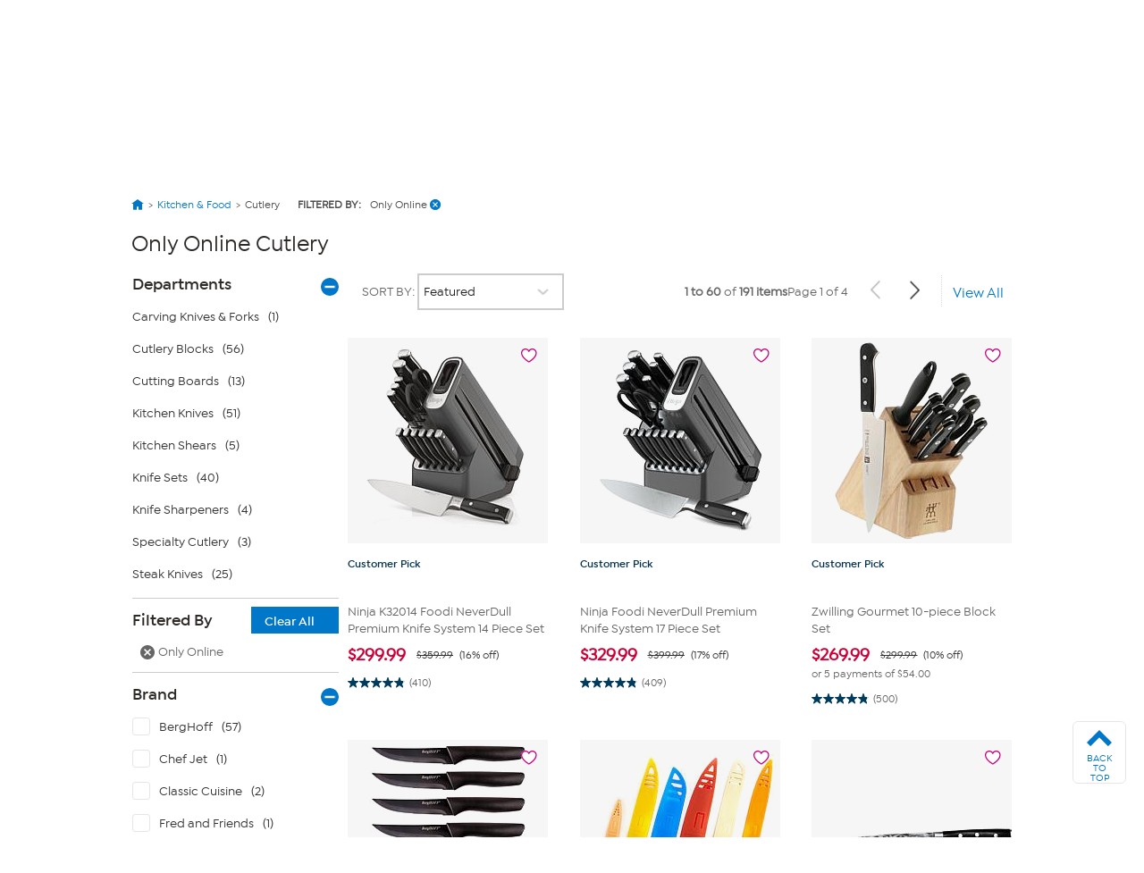

--- FILE ---
content_type: application/javascript
request_url: https://www.hsn.com/bundles/head.26473360c58ffee23cef.js
body_size: 29546
content:
webpackJsonp([24],{3:function(e,t,n){n("3Yd8"),n("l/Rs"),e.exports=n("b0eS")},"3Yd8":function(e,t){(function(){!function(e,t,n){function r(e,t){return typeof e===t}function o(){return"function"!=typeof t.createElement?t.createElement(arguments[0]):p?t.createElementNS.call(t,"http://www.w3.org/2000/svg",arguments[0]):t.createElement.apply(t,arguments)}function i(){var e=t.body;return e||(e=o(p?"svg":"body"),e.fake=!0),e}function a(e,n,r,a){var s,u,l,c,p="modernizr",d=o("div"),h=i();if(parseInt(r,10))for(;r--;)l=o("div"),l.id=a?a[r]:p+(r+1),d.appendChild(l);return s=o("style"),s.type="text/css",s.id="s"+p,(h.fake?h:d).appendChild(s),h.appendChild(d),s.styleSheet?s.styleSheet.cssText=e:s.appendChild(t.createTextNode(e)),d.id=p,h.fake&&(h.style.background="",h.style.overflow="hidden",c=f.style.overflow,f.style.overflow="hidden",f.appendChild(h)),u=n(d,e),h.fake?(h.parentNode.removeChild(h),f.style.overflow=c,f.offsetHeight):d.parentNode.removeChild(d),!!u}var s=[],u=[],l={_version:"3.5.0",_config:{classPrefix:"",enableClasses:!0,enableJSClass:!0,usePrefixes:!0},_q:[],on:function(e,t){var n=this;setTimeout(function(){t(n[e])},0)},addTest:function(e,t,n){u.push({name:e,fn:t,options:n})},addAsyncTest:function(e){u.push({name:null,fn:e})}},c=function(){};c.prototype=l,c=new c,/*!
    {
      "name": "Local Storage",
      "property": "localstorage",
      "caniuse": "namevalue-storage",
      "tags": ["storage"],
      "knownBugs": [],
      "notes": [],
      "warnings": [],
      "polyfills": [
        "joshuabell-polyfill",
        "cupcake",
        "storagepolyfill",
        "amplifyjs",
        "yui-cacheoffline"
      ]
    }
    !*/
c.addTest("localstorage",function(){var e="modernizr";try{return localStorage.setItem(e,e),localStorage.removeItem(e),!0}catch(e){return!1}}),/*!
    {
      "name": "Session Storage",
      "property": "sessionstorage",
      "tags": ["storage"],
      "polyfills": ["joshuabell-polyfill", "cupcake", "sessionstorage"]
    }
    !*/
c.addTest("sessionstorage",function(){var e="modernizr";try{return sessionStorage.setItem(e,e),sessionStorage.removeItem(e),!0}catch(e){return!1}});var f=t.documentElement,p="svg"===f.nodeName.toLowerCase(),d=l._config.usePrefixes?" -webkit- -moz- -o- -ms- ".split(" "):["",""];l._prefixes=d;var h=l.testStyles=a;/*!
    {
      "name": "Touch Events",
      "property": "touchevents",
      "caniuse" : "touch",
      "tags": ["media", "attribute"],
      "notes": [{
        "name": "Touch Events spec",
        "href": "https://www.w3.org/TR/2013/WD-touch-events-20130124/"
      }],
      "warnings": [
        "Indicates if the browser supports the Touch Events spec, and does not necessarily reflect a touchscreen device"
      ],
      "knownBugs": [
        "False-positive on some configurations of Nokia N900",
        "False-positive on some BlackBerry 6.0 builds � https://github.com/Modernizr/Modernizr/issues/372#issuecomment-3112695"
      ]
    }
    !*/
c.addTest("touchevents",function(){var n;if("ontouchstart"in e||e.DocumentTouch&&t instanceof DocumentTouch)n=!0;else{var r=["@media (",d.join("touch-enabled),("),"heartz",")","{#modernizr{top:9px;position:absolute}}"].join("");h(r,function(e){n=9===e.offsetTop})}return n}),function(){var e,t,n,o,i,a,l;for(var f in u)if(u.hasOwnProperty(f)){if(e=[],t=u[f],t.name&&(e.push(t.name.toLowerCase()),t.options&&t.options.aliases&&t.options.aliases.length))for(n=0;n<t.options.aliases.length;n++)e.push(t.options.aliases[n].toLowerCase());for(o=r(t.fn,"function")?t.fn():t.fn,i=0;i<e.length;i++)a=e[i],l=a.split("."),1===l.length?c[l[0]]=o:(!c[l[0]]||c[l[0]]instanceof Boolean||(c[l[0]]=new Boolean(c[l[0]])),c[l[0]][l[1]]=o),s.push((o?"":"no-")+l.join("-"))}}(),function(e){var t=f.className,n=c._config.classPrefix||"";if(p&&(t=t.baseVal),c._config.enableJSClass){var r=new RegExp("(^|\\s)"+n+"no-js(\\s|$)");t=t.replace(r,"$1"+n+"js$2")}c._config.enableClasses&&(t+=" "+n+e.join(" "+n),p?f.className.baseVal=t:f.className=t)}(s),delete l.addTest,delete l.addAsyncTest;for(var g=0;g<c._q.length;g++)c._q[g]();e.Modernizr=c}(window,document)}).call(window)},"7t+N":function(e,t,n){var r,o;/*!
 * jQuery JavaScript Library v3.3.1
 * https://jquery.com/
 *
 * Includes Sizzle.js
 * https://sizzlejs.com/
 *
 * Copyright JS Foundation and other contributors
 * Released under the MIT license
 * https://jquery.org/license
 *
 * Date: 2018-01-20T17:24Z
 */
!function(t,n){"use strict";"object"==typeof e&&"object"==typeof e.exports?e.exports=t.document?n(t,!0):function(e){if(!e.document)throw new Error("jQuery requires a window with a document");return n(e)}:n(t)}("undefined"!=typeof window?window:this,function(n,i){"use strict";function a(e,t,n){t=t||ce;var r,o=t.createElement("script");if(o.text=e,n)for(r in ke)n[r]&&(o[r]=n[r]);t.head.appendChild(o).parentNode.removeChild(o)}function s(e){return null==e?e+"":"object"==typeof e||"function"==typeof e?ve[me.call(e)]||"object":typeof e}function u(e){var t=!!e&&"length"in e&&e.length,n=s(e);return!Te(e)&&!Ce(e)&&("array"===n||0===t||"number"==typeof t&&t>0&&t-1 in e)}function l(e,t){return e.nodeName&&e.nodeName.toLowerCase()===t.toLowerCase()}function c(e,t,n){return Te(t)?Ee.grep(e,function(e,r){return!!t.call(e,r,e)!==n}):t.nodeType?Ee.grep(e,function(e){return e===t!==n}):"string"!=typeof t?Ee.grep(e,function(e){return ge.call(t,e)>-1!==n}):Ee.filter(t,e,n)}function f(e,t){for(;(e=e[t])&&1!==e.nodeType;);return e}function p(e){var t={};return Ee.each(e.match(Re)||[],function(e,n){t[n]=!0}),t}function d(e){return e}function h(e){throw e}function g(e,t,n,r){var o;try{e&&Te(o=e.promise)?o.call(e).done(t).fail(n):e&&Te(o=e.then)?o.call(e,t,n):t.apply(void 0,[e].slice(r))}catch(e){n.apply(void 0,[e])}}function v(){ce.removeEventListener("DOMContentLoaded",v),n.removeEventListener("load",v),Ee.ready()}function m(e,t){return t.toUpperCase()}function y(e){return e.replace($e,"ms-").replace(_e,m)}function x(){this.expando=Ee.expando+x.uid++}function b(e){return"true"===e||"false"!==e&&("null"===e?null:e===+e+""?+e:Xe.test(e)?JSON.parse(e):e)}function w(e,t,n){var r;if(void 0===n&&1===e.nodeType)if(r="data-"+t.replace(Ue,"-$&").toLowerCase(),"string"==typeof(n=e.getAttribute(r))){try{n=b(n)}catch(e){}ze.set(e,t,n)}else n=void 0;return n}function T(e,t,n,r){var o,i,a=20,s=r?function(){return r.cur()}:function(){return Ee.css(e,t,"")},u=s(),l=n&&n[3]||(Ee.cssNumber[t]?"":"px"),c=(Ee.cssNumber[t]||"px"!==l&&+u)&&Ye.exec(Ee.css(e,t));if(c&&c[3]!==l){for(u/=2,l=l||c[3],c=+u||1;a--;)Ee.style(e,t,c+l),(1-i)*(1-(i=s()/u||.5))<=0&&(a=0),c/=i;c*=2,Ee.style(e,t,c+l),n=n||[]}return n&&(c=+c||+u||0,o=n[1]?c+(n[1]+1)*n[2]:+n[2],r&&(r.unit=l,r.start=c,r.end=o)),o}function C(e){var t,n=e.ownerDocument,r=e.nodeName,o=Ke[r];return o||(t=n.body.appendChild(n.createElement(r)),o=Ee.css(t,"display"),t.parentNode.removeChild(t),"none"===o&&(o="block"),Ke[r]=o,o)}function k(e,t){for(var n,r,o=[],i=0,a=e.length;i<a;i++)r=e[i],r.style&&(n=r.style.display,t?("none"===n&&(o[i]=Fe.get(r,"display")||null,o[i]||(r.style.display="")),""===r.style.display&&Qe(r)&&(o[i]=C(r))):"none"!==n&&(o[i]="none",Fe.set(r,"display",n)));for(i=0;i<a;i++)null!=o[i]&&(e[i].style.display=o[i]);return e}function E(e,t){var n;return n=void 0!==e.getElementsByTagName?e.getElementsByTagName(t||"*"):void 0!==e.querySelectorAll?e.querySelectorAll(t||"*"):[],void 0===t||t&&l(e,t)?Ee.merge([e],n):n}function S(e,t){for(var n=0,r=e.length;n<r;n++)Fe.set(e[n],"globalEval",!t||Fe.get(t[n],"globalEval"))}function D(e,t,n,r,o){for(var i,a,u,l,c,f,p=t.createDocumentFragment(),d=[],h=0,g=e.length;h<g;h++)if((i=e[h])||0===i)if("object"===s(i))Ee.merge(d,i.nodeType?[i]:i);else if(rt.test(i)){for(a=a||p.appendChild(t.createElement("div")),u=(et.exec(i)||["",""])[1].toLowerCase(),l=nt[u]||nt._default,a.innerHTML=l[1]+Ee.htmlPrefilter(i)+l[2],f=l[0];f--;)a=a.lastChild;Ee.merge(d,a.childNodes),a=p.firstChild,a.textContent=""}else d.push(t.createTextNode(i));for(p.textContent="",h=0;i=d[h++];)if(r&&Ee.inArray(i,r)>-1)o&&o.push(i);else if(c=Ee.contains(i.ownerDocument,i),a=E(p.appendChild(i),"script"),c&&S(a),n)for(f=0;i=a[f++];)tt.test(i.type||"")&&n.push(i);return p}function N(){return!0}function j(){return!1}function A(){try{return ce.activeElement}catch(e){}}function L(e,t,n,r,o,i){var a,s;if("object"==typeof t){"string"!=typeof n&&(r=r||n,n=void 0);for(s in t)L(e,s,n,r,t[s],i);return e}if(null==r&&null==o?(o=n,r=n=void 0):null==o&&("string"==typeof n?(o=r,r=void 0):(o=r,r=n,n=void 0)),!1===o)o=j;else if(!o)return e;return 1===i&&(a=o,o=function(e){return Ee().off(e),a.apply(this,arguments)},o.guid=a.guid||(a.guid=Ee.guid++)),e.each(function(){Ee.event.add(this,t,o,r,n)})}function q(e,t){return l(e,"table")&&l(11!==t.nodeType?t:t.firstChild,"tr")?Ee(e).children("tbody")[0]||e:e}function H(e){return e.type=(null!==e.getAttribute("type"))+"/"+e.type,e}function O(e){return"true/"===(e.type||"").slice(0,5)?e.type=e.type.slice(5):e.removeAttribute("type"),e}function P(e,t){var n,r,o,i,a,s,u,l;if(1===t.nodeType){if(Fe.hasData(e)&&(i=Fe.access(e),a=Fe.set(t,i),l=i.events)){delete a.handle,a.events={};for(o in l)for(n=0,r=l[o].length;n<r;n++)Ee.event.add(t,o,l[o][n])}ze.hasData(e)&&(s=ze.access(e),u=Ee.extend({},s),ze.set(t,u))}}function R(e,t){var n=t.nodeName.toLowerCase();"input"===n&&Ze.test(e.type)?t.checked=e.checked:"input"!==n&&"textarea"!==n||(t.defaultValue=e.defaultValue)}function M(e,t,n,r){t=de.apply([],t);var o,i,s,u,l,c,f=0,p=e.length,d=p-1,h=t[0],g=Te(h);if(g||p>1&&"string"==typeof h&&!we.checkClone&&ct.test(h))return e.each(function(o){var i=e.eq(o);g&&(t[0]=h.call(this,o,i.html())),M(i,t,n,r)});if(p&&(o=D(t,e[0].ownerDocument,!1,e,r),i=o.firstChild,1===o.childNodes.length&&(o=i),i||r)){for(s=Ee.map(E(o,"script"),H),u=s.length;f<p;f++)l=o,f!==d&&(l=Ee.clone(l,!0,!0),u&&Ee.merge(s,E(l,"script"))),n.call(e[f],l,f);if(u)for(c=s[s.length-1].ownerDocument,Ee.map(s,O),f=0;f<u;f++)l=s[f],tt.test(l.type||"")&&!Fe.access(l,"globalEval")&&Ee.contains(c,l)&&(l.src&&"module"!==(l.type||"").toLowerCase()?Ee._evalUrl&&Ee._evalUrl(l.src):a(l.textContent.replace(ft,""),c,l))}return e}function I(e,t,n){for(var r,o=t?Ee.filter(t,e):e,i=0;null!=(r=o[i]);i++)n||1!==r.nodeType||Ee.cleanData(E(r)),r.parentNode&&(n&&Ee.contains(r.ownerDocument,r)&&S(E(r,"script")),r.parentNode.removeChild(r));return e}function W(e,t,n){var r,o,i,a,s=e.style;return n=n||dt(e),n&&(a=n.getPropertyValue(t)||n[t],""!==a||Ee.contains(e.ownerDocument,e)||(a=Ee.style(e,t)),!we.pixelBoxStyles()&&pt.test(a)&&ht.test(t)&&(r=s.width,o=s.minWidth,i=s.maxWidth,s.minWidth=s.maxWidth=s.width=a,a=n.width,s.width=r,s.minWidth=o,s.maxWidth=i)),void 0!==a?a+"":a}function $(e,t){return{get:function(){return e()?void delete this.get:(this.get=t).apply(this,arguments)}}}function _(e){if(e in bt)return e;for(var t=e[0].toUpperCase()+e.slice(1),n=xt.length;n--;)if((e=xt[n]+t)in bt)return e}function B(e){var t=Ee.cssProps[e];return t||(t=Ee.cssProps[e]=_(e)||e),t}function F(e,t,n){var r=Ye.exec(t);return r?Math.max(0,r[2]-(n||0))+(r[3]||"px"):t}function z(e,t,n,r,o,i){var a="width"===t?1:0,s=0,u=0;if(n===(r?"border":"content"))return 0;for(;a<4;a+=2)"margin"===n&&(u+=Ee.css(e,n+Ge[a],!0,o)),r?("content"===n&&(u-=Ee.css(e,"padding"+Ge[a],!0,o)),"margin"!==n&&(u-=Ee.css(e,"border"+Ge[a]+"Width",!0,o))):(u+=Ee.css(e,"padding"+Ge[a],!0,o),"padding"!==n?u+=Ee.css(e,"border"+Ge[a]+"Width",!0,o):s+=Ee.css(e,"border"+Ge[a]+"Width",!0,o));return!r&&i>=0&&(u+=Math.max(0,Math.ceil(e["offset"+t[0].toUpperCase()+t.slice(1)]-i-u-s-.5))),u}function X(e,t,n){var r=dt(e),o=W(e,t,r),i="border-box"===Ee.css(e,"boxSizing",!1,r),a=i;if(pt.test(o)){if(!n)return o;o="auto"}return a=a&&(we.boxSizingReliable()||o===e.style[t]),("auto"===o||!parseFloat(o)&&"inline"===Ee.css(e,"display",!1,r))&&(o=e["offset"+t[0].toUpperCase()+t.slice(1)],a=!0),(o=parseFloat(o)||0)+z(e,t,n||(i?"border":"content"),a,r,o)+"px"}function U(e,t,n,r,o){return new U.prototype.init(e,t,n,r,o)}function V(){Tt&&(!1===ce.hidden&&n.requestAnimationFrame?n.requestAnimationFrame(V):n.setTimeout(V,Ee.fx.interval),Ee.fx.tick())}function Y(){return n.setTimeout(function(){wt=void 0}),wt=Date.now()}function G(e,t){var n,r=0,o={height:e};for(t=t?1:0;r<4;r+=2-t)n=Ge[r],o["margin"+n]=o["padding"+n]=e;return t&&(o.opacity=o.width=e),o}function Q(e,t,n){for(var r,o=(Z.tweeners[t]||[]).concat(Z.tweeners["*"]),i=0,a=o.length;i<a;i++)if(r=o[i].call(n,t,e))return r}function J(e,t,n){var r,o,i,a,s,u,l,c,f="width"in t||"height"in t,p=this,d={},h=e.style,g=e.nodeType&&Qe(e),v=Fe.get(e,"fxshow");n.queue||(a=Ee._queueHooks(e,"fx"),null==a.unqueued&&(a.unqueued=0,s=a.empty.fire,a.empty.fire=function(){a.unqueued||s()}),a.unqueued++,p.always(function(){p.always(function(){a.unqueued--,Ee.queue(e,"fx").length||a.empty.fire()})}));for(r in t)if(o=t[r],Ct.test(o)){if(delete t[r],i=i||"toggle"===o,o===(g?"hide":"show")){if("show"!==o||!v||void 0===v[r])continue;g=!0}d[r]=v&&v[r]||Ee.style(e,r)}if((u=!Ee.isEmptyObject(t))||!Ee.isEmptyObject(d)){f&&1===e.nodeType&&(n.overflow=[h.overflow,h.overflowX,h.overflowY],l=v&&v.display,null==l&&(l=Fe.get(e,"display")),c=Ee.css(e,"display"),"none"===c&&(l?c=l:(k([e],!0),l=e.style.display||l,c=Ee.css(e,"display"),k([e]))),("inline"===c||"inline-block"===c&&null!=l)&&"none"===Ee.css(e,"float")&&(u||(p.done(function(){h.display=l}),null==l&&(c=h.display,l="none"===c?"":c)),h.display="inline-block")),n.overflow&&(h.overflow="hidden",p.always(function(){h.overflow=n.overflow[0],h.overflowX=n.overflow[1],h.overflowY=n.overflow[2]})),u=!1;for(r in d)u||(v?"hidden"in v&&(g=v.hidden):v=Fe.access(e,"fxshow",{display:l}),i&&(v.hidden=!g),g&&k([e],!0),p.done(function(){g||k([e]),Fe.remove(e,"fxshow");for(r in d)Ee.style(e,r,d[r])})),u=Q(g?v[r]:0,r,p),r in v||(v[r]=u.start,g&&(u.end=u.start,u.start=0))}}function K(e,t){var n,r,o,i,a;for(n in e)if(r=y(n),o=t[r],i=e[n],Array.isArray(i)&&(o=i[1],i=e[n]=i[0]),n!==r&&(e[r]=i,delete e[n]),(a=Ee.cssHooks[r])&&"expand"in a){i=a.expand(i),delete e[r];for(n in i)n in e||(e[n]=i[n],t[n]=o)}else t[r]=o}function Z(e,t,n){var r,o,i=0,a=Z.prefilters.length,s=Ee.Deferred().always(function(){delete u.elem}),u=function(){if(o)return!1;for(var t=wt||Y(),n=Math.max(0,l.startTime+l.duration-t),r=n/l.duration||0,i=1-r,a=0,u=l.tweens.length;a<u;a++)l.tweens[a].run(i);return s.notifyWith(e,[l,i,n]),i<1&&u?n:(u||s.notifyWith(e,[l,1,0]),s.resolveWith(e,[l]),!1)},l=s.promise({elem:e,props:Ee.extend({},t),opts:Ee.extend(!0,{specialEasing:{},easing:Ee.easing._default},n),originalProperties:t,originalOptions:n,startTime:wt||Y(),duration:n.duration,tweens:[],createTween:function(t,n){var r=Ee.Tween(e,l.opts,t,n,l.opts.specialEasing[t]||l.opts.easing);return l.tweens.push(r),r},stop:function(t){var n=0,r=t?l.tweens.length:0;if(o)return this;for(o=!0;n<r;n++)l.tweens[n].run(1);return t?(s.notifyWith(e,[l,1,0]),s.resolveWith(e,[l,t])):s.rejectWith(e,[l,t]),this}}),c=l.props;for(K(c,l.opts.specialEasing);i<a;i++)if(r=Z.prefilters[i].call(l,e,c,l.opts))return Te(r.stop)&&(Ee._queueHooks(l.elem,l.opts.queue).stop=r.stop.bind(r)),r;return Ee.map(c,Q,l),Te(l.opts.start)&&l.opts.start.call(e,l),l.progress(l.opts.progress).done(l.opts.done,l.opts.complete).fail(l.opts.fail).always(l.opts.always),Ee.fx.timer(Ee.extend(u,{elem:e,anim:l,queue:l.opts.queue})),l}function ee(e){return(e.match(Re)||[]).join(" ")}function te(e){return e.getAttribute&&e.getAttribute("class")||""}function ne(e){return Array.isArray(e)?e:"string"==typeof e?e.match(Re)||[]:[]}function re(e,t,n,r){var o;if(Array.isArray(t))Ee.each(t,function(t,o){n||Pt.test(e)?r(e,o):re(e+"["+("object"==typeof o&&null!=o?t:"")+"]",o,n,r)});else if(n||"object"!==s(t))r(e,t);else for(o in t)re(e+"["+o+"]",t[o],n,r)}function oe(e){return function(t,n){"string"!=typeof t&&(n=t,t="*");var r,o=0,i=t.toLowerCase().match(Re)||[];if(Te(n))for(;r=i[o++];)"+"===r[0]?(r=r.slice(1)||"*",(e[r]=e[r]||[]).unshift(n)):(e[r]=e[r]||[]).push(n)}}function ie(e,t,n,r){function o(s){var u;return i[s]=!0,Ee.each(e[s]||[],function(e,s){var l=s(t,n,r);return"string"!=typeof l||a||i[l]?a?!(u=l):void 0:(t.dataTypes.unshift(l),o(l),!1)}),u}var i={},a=e===Vt;return o(t.dataTypes[0])||!i["*"]&&o("*")}function ae(e,t){var n,r,o=Ee.ajaxSettings.flatOptions||{};for(n in t)void 0!==t[n]&&((o[n]?e:r||(r={}))[n]=t[n]);return r&&Ee.extend(!0,e,r),e}function se(e,t,n){for(var r,o,i,a,s=e.contents,u=e.dataTypes;"*"===u[0];)u.shift(),void 0===r&&(r=e.mimeType||t.getResponseHeader("Content-Type"));if(r)for(o in s)if(s[o]&&s[o].test(r)){u.unshift(o);break}if(u[0]in n)i=u[0];else{for(o in n){if(!u[0]||e.converters[o+" "+u[0]]){i=o;break}a||(a=o)}i=i||a}if(i)return i!==u[0]&&u.unshift(i),n[i]}function ue(e,t,n,r){var o,i,a,s,u,l={},c=e.dataTypes.slice();if(c[1])for(a in e.converters)l[a.toLowerCase()]=e.converters[a];for(i=c.shift();i;)if(e.responseFields[i]&&(n[e.responseFields[i]]=t),!u&&r&&e.dataFilter&&(t=e.dataFilter(t,e.dataType)),u=i,i=c.shift())if("*"===i)i=u;else if("*"!==u&&u!==i){if(!(a=l[u+" "+i]||l["* "+i]))for(o in l)if(s=o.split(" "),s[1]===i&&(a=l[u+" "+s[0]]||l["* "+s[0]])){!0===a?a=l[o]:!0!==l[o]&&(i=s[0],c.unshift(s[1]));break}if(!0!==a)if(a&&e.throws)t=a(t);else try{t=a(t)}catch(e){return{state:"parsererror",error:a?e:"No conversion from "+u+" to "+i}}}return{state:"success",data:t}}var le=[],ce=n.document,fe=Object.getPrototypeOf,pe=le.slice,de=le.concat,he=le.push,ge=le.indexOf,ve={},me=ve.toString,ye=ve.hasOwnProperty,xe=ye.toString,be=xe.call(Object),we={},Te=function(e){return"function"==typeof e&&"number"!=typeof e.nodeType},Ce=function(e){return null!=e&&e===e.window},ke={type:!0,src:!0,noModule:!0},Ee=function(e,t){return new Ee.fn.init(e,t)},Se=/^[\s\uFEFF\xA0]+|[\s\uFEFF\xA0]+$/g;Ee.fn=Ee.prototype={jquery:"3.3.1",constructor:Ee,length:0,toArray:function(){return pe.call(this)},get:function(e){return null==e?pe.call(this):e<0?this[e+this.length]:this[e]},pushStack:function(e){var t=Ee.merge(this.constructor(),e);return t.prevObject=this,t},each:function(e){return Ee.each(this,e)},map:function(e){return this.pushStack(Ee.map(this,function(t,n){return e.call(t,n,t)}))},slice:function(){return this.pushStack(pe.apply(this,arguments))},first:function(){return this.eq(0)},last:function(){return this.eq(-1)},eq:function(e){var t=this.length,n=+e+(e<0?t:0);return this.pushStack(n>=0&&n<t?[this[n]]:[])},end:function(){return this.prevObject||this.constructor()},push:he,sort:le.sort,splice:le.splice},Ee.extend=Ee.fn.extend=function(){var e,t,n,r,o,i,a=arguments[0]||{},s=1,u=arguments.length,l=!1;for("boolean"==typeof a&&(l=a,a=arguments[s]||{},s++),"object"==typeof a||Te(a)||(a={}),s===u&&(a=this,s--);s<u;s++)if(null!=(e=arguments[s]))for(t in e)n=a[t],r=e[t],a!==r&&(l&&r&&(Ee.isPlainObject(r)||(o=Array.isArray(r)))?(o?(o=!1,i=n&&Array.isArray(n)?n:[]):i=n&&Ee.isPlainObject(n)?n:{},a[t]=Ee.extend(l,i,r)):void 0!==r&&(a[t]=r));return a},Ee.extend({expando:"jQuery"+("3.3.1"+Math.random()).replace(/\D/g,""),isReady:!0,error:function(e){throw new Error(e)},noop:function(){},isPlainObject:function(e){var t,n;return!(!e||"[object Object]"!==me.call(e))&&(!(t=fe(e))||"function"==typeof(n=ye.call(t,"constructor")&&t.constructor)&&xe.call(n)===be)},isEmptyObject:function(e){var t;for(t in e)return!1;return!0},globalEval:function(e){a(e)},each:function(e,t){var n,r=0;if(u(e))for(n=e.length;r<n&&!1!==t.call(e[r],r,e[r]);r++);else for(r in e)if(!1===t.call(e[r],r,e[r]))break;return e},trim:function(e){return null==e?"":(e+"").replace(Se,"")},makeArray:function(e,t){var n=t||[];return null!=e&&(u(Object(e))?Ee.merge(n,"string"==typeof e?[e]:e):he.call(n,e)),n},inArray:function(e,t,n){return null==t?-1:ge.call(t,e,n)},merge:function(e,t){for(var n=+t.length,r=0,o=e.length;r<n;r++)e[o++]=t[r];return e.length=o,e},grep:function(e,t,n){for(var r=[],o=0,i=e.length,a=!n;o<i;o++)!t(e[o],o)!==a&&r.push(e[o]);return r},map:function(e,t,n){var r,o,i=0,a=[];if(u(e))for(r=e.length;i<r;i++)null!=(o=t(e[i],i,n))&&a.push(o);else for(i in e)null!=(o=t(e[i],i,n))&&a.push(o);return de.apply([],a)},guid:1,support:we}),"function"==typeof Symbol&&(Ee.fn[Symbol.iterator]=le[Symbol.iterator]),Ee.each("Boolean Number String Function Array Date RegExp Object Error Symbol".split(" "),function(e,t){ve["[object "+t+"]"]=t.toLowerCase()});var De=/*!
 * Sizzle CSS Selector Engine v2.3.3
 * https://sizzlejs.com/
 *
 * Copyright jQuery Foundation and other contributors
 * Released under the MIT license
 * http://jquery.org/license
 *
 * Date: 2016-08-08
 */
function(e){function t(e,t,n,r){var o,i,a,s,u,c,p,d=t&&t.ownerDocument,h=t?t.nodeType:9;if(n=n||[],"string"!=typeof e||!e||1!==h&&9!==h&&11!==h)return n;if(!r&&((t?t.ownerDocument||t:W)!==L&&A(t),t=t||L,H)){if(11!==h&&(u=ge.exec(e)))if(o=u[1]){if(9===h){if(!(a=t.getElementById(o)))return n;if(a.id===o)return n.push(a),n}else if(d&&(a=d.getElementById(o))&&M(t,a)&&a.id===o)return n.push(a),n}else{if(u[2])return Q.apply(n,t.getElementsByTagName(e)),n;if((o=u[3])&&b.getElementsByClassName&&t.getElementsByClassName)return Q.apply(n,t.getElementsByClassName(o)),n}if(b.qsa&&!z[e+" "]&&(!O||!O.test(e))){if(1!==h)d=t,p=e;else if("object"!==t.nodeName.toLowerCase()){for((s=t.getAttribute("id"))?s=s.replace(xe,be):t.setAttribute("id",s=I),c=k(e),i=c.length;i--;)c[i]="#"+s+" "+f(c[i]);p=c.join(","),d=ve.test(e)&&l(t.parentNode)||t}if(p)try{return Q.apply(n,d.querySelectorAll(p)),n}catch(e){}finally{s===I&&t.removeAttribute("id")}}}return S(e.replace(ie,"$1"),t,n,r)}function n(){function e(n,r){return t.push(n+" ")>w.cacheLength&&delete e[t.shift()],e[n+" "]=r}var t=[];return e}function r(e){return e[I]=!0,e}function o(e){var t=L.createElement("fieldset");try{return!!e(t)}catch(e){return!1}finally{t.parentNode&&t.parentNode.removeChild(t),t=null}}function i(e,t){for(var n=e.split("|"),r=n.length;r--;)w.attrHandle[n[r]]=t}function a(e,t){var n=t&&e,r=n&&1===e.nodeType&&1===t.nodeType&&e.sourceIndex-t.sourceIndex;if(r)return r;if(n)for(;n=n.nextSibling;)if(n===t)return-1;return e?1:-1}function s(e){return function(t){return"form"in t?t.parentNode&&!1===t.disabled?"label"in t?"label"in t.parentNode?t.parentNode.disabled===e:t.disabled===e:t.isDisabled===e||t.isDisabled!==!e&&Te(t)===e:t.disabled===e:"label"in t&&t.disabled===e}}function u(e){return r(function(t){return t=+t,r(function(n,r){for(var o,i=e([],n.length,t),a=i.length;a--;)n[o=i[a]]&&(n[o]=!(r[o]=n[o]))})})}function l(e){return e&&void 0!==e.getElementsByTagName&&e}function c(){}function f(e){for(var t=0,n=e.length,r="";t<n;t++)r+=e[t].value;return r}function p(e,t,n){var r=t.dir,o=t.next,i=o||r,a=n&&"parentNode"===i,s=_++;return t.first?function(t,n,o){for(;t=t[r];)if(1===t.nodeType||a)return e(t,n,o);return!1}:function(t,n,u){var l,c,f,p=[$,s];if(u){for(;t=t[r];)if((1===t.nodeType||a)&&e(t,n,u))return!0}else for(;t=t[r];)if(1===t.nodeType||a)if(f=t[I]||(t[I]={}),c=f[t.uniqueID]||(f[t.uniqueID]={}),o&&o===t.nodeName.toLowerCase())t=t[r]||t;else{if((l=c[i])&&l[0]===$&&l[1]===s)return p[2]=l[2];if(c[i]=p,p[2]=e(t,n,u))return!0}return!1}}function d(e){return e.length>1?function(t,n,r){for(var o=e.length;o--;)if(!e[o](t,n,r))return!1;return!0}:e[0]}function h(e,n,r){for(var o=0,i=n.length;o<i;o++)t(e,n[o],r);return r}function g(e,t,n,r,o){for(var i,a=[],s=0,u=e.length,l=null!=t;s<u;s++)(i=e[s])&&(n&&!n(i,r,o)||(a.push(i),l&&t.push(s)));return a}function v(e,t,n,o,i,a){return o&&!o[I]&&(o=v(o)),i&&!i[I]&&(i=v(i,a)),r(function(r,a,s,u){var l,c,f,p=[],d=[],v=a.length,m=r||h(t||"*",s.nodeType?[s]:s,[]),y=!e||!r&&t?m:g(m,p,e,s,u),x=n?i||(r?e:v||o)?[]:a:y;if(n&&n(y,x,s,u),o)for(l=g(x,d),o(l,[],s,u),c=l.length;c--;)(f=l[c])&&(x[d[c]]=!(y[d[c]]=f));if(r){if(i||e){if(i){for(l=[],c=x.length;c--;)(f=x[c])&&l.push(y[c]=f);i(null,x=[],l,u)}for(c=x.length;c--;)(f=x[c])&&(l=i?K(r,f):p[c])>-1&&(r[l]=!(a[l]=f))}}else x=g(x===a?x.splice(v,x.length):x),i?i(null,a,x,u):Q.apply(a,x)})}function m(e){for(var t,n,r,o=e.length,i=w.relative[e[0].type],a=i||w.relative[" "],s=i?1:0,u=p(function(e){return e===t},a,!0),l=p(function(e){return K(t,e)>-1},a,!0),c=[function(e,n,r){var o=!i&&(r||n!==D)||((t=n).nodeType?u(e,n,r):l(e,n,r));return t=null,o}];s<o;s++)if(n=w.relative[e[s].type])c=[p(d(c),n)];else{if(n=w.filter[e[s].type].apply(null,e[s].matches),n[I]){for(r=++s;r<o&&!w.relative[e[r].type];r++);return v(s>1&&d(c),s>1&&f(e.slice(0,s-1).concat({value:" "===e[s-2].type?"*":""})).replace(ie,"$1"),n,s<r&&m(e.slice(s,r)),r<o&&m(e=e.slice(r)),r<o&&f(e))}c.push(n)}return d(c)}function y(e,n){var o=n.length>0,i=e.length>0,a=function(r,a,s,u,l){var c,f,p,d=0,h="0",v=r&&[],m=[],y=D,x=r||i&&w.find.TAG("*",l),b=$+=null==y?1:Math.random()||.1,T=x.length;for(l&&(D=a===L||a||l);h!==T&&null!=(c=x[h]);h++){if(i&&c){for(f=0,a||c.ownerDocument===L||(A(c),s=!H);p=e[f++];)if(p(c,a||L,s)){u.push(c);break}l&&($=b)}o&&((c=!p&&c)&&d--,r&&v.push(c))}if(d+=h,o&&h!==d){for(f=0;p=n[f++];)p(v,m,a,s);if(r){if(d>0)for(;h--;)v[h]||m[h]||(m[h]=Y.call(u));m=g(m)}Q.apply(u,m),l&&!r&&m.length>0&&d+n.length>1&&t.uniqueSort(u)}return l&&($=b,D=y),v};return o?r(a):a}var x,b,w,T,C,k,E,S,D,N,j,A,L,q,H,O,P,R,M,I="sizzle"+1*new Date,W=e.document,$=0,_=0,B=n(),F=n(),z=n(),X=function(e,t){return e===t&&(j=!0),0},U={}.hasOwnProperty,V=[],Y=V.pop,G=V.push,Q=V.push,J=V.slice,K=function(e,t){for(var n=0,r=e.length;n<r;n++)if(e[n]===t)return n;return-1},Z="checked|selected|async|autofocus|autoplay|controls|defer|disabled|hidden|ismap|loop|multiple|open|readonly|required|scoped",ee="[\\x20\\t\\r\\n\\f]",te="(?:\\\\.|[\\w-]|[^\0-\\xa0])+",ne="\\["+ee+"*("+te+")(?:"+ee+"*([*^$|!~]?=)"+ee+"*(?:'((?:\\\\.|[^\\\\'])*)'|\"((?:\\\\.|[^\\\\\"])*)\"|("+te+"))|)"+ee+"*\\]",re=":("+te+")(?:\\((('((?:\\\\.|[^\\\\'])*)'|\"((?:\\\\.|[^\\\\\"])*)\")|((?:\\\\.|[^\\\\()[\\]]|"+ne+")*)|.*)\\)|)",oe=new RegExp(ee+"+","g"),ie=new RegExp("^"+ee+"+|((?:^|[^\\\\])(?:\\\\.)*)"+ee+"+$","g"),ae=new RegExp("^"+ee+"*,"+ee+"*"),se=new RegExp("^"+ee+"*([>+~]|"+ee+")"+ee+"*"),ue=new RegExp("="+ee+"*([^\\]'\"]*?)"+ee+"*\\]","g"),le=new RegExp(re),ce=new RegExp("^"+te+"$"),fe={ID:new RegExp("^#("+te+")"),CLASS:new RegExp("^\\.("+te+")"),TAG:new RegExp("^("+te+"|[*])"),ATTR:new RegExp("^"+ne),PSEUDO:new RegExp("^"+re),CHILD:new RegExp("^:(only|first|last|nth|nth-last)-(child|of-type)(?:\\("+ee+"*(even|odd|(([+-]|)(\\d*)n|)"+ee+"*(?:([+-]|)"+ee+"*(\\d+)|))"+ee+"*\\)|)","i"),bool:new RegExp("^(?:"+Z+")$","i"),needsContext:new RegExp("^"+ee+"*[>+~]|:(even|odd|eq|gt|lt|nth|first|last)(?:\\("+ee+"*((?:-\\d)?\\d*)"+ee+"*\\)|)(?=[^-]|$)","i")},pe=/^(?:input|select|textarea|button)$/i,de=/^h\d$/i,he=/^[^{]+\{\s*\[native \w/,ge=/^(?:#([\w-]+)|(\w+)|\.([\w-]+))$/,ve=/[+~]/,me=new RegExp("\\\\([\\da-f]{1,6}"+ee+"?|("+ee+")|.)","ig"),ye=function(e,t,n){var r="0x"+t-65536;return r!==r||n?t:r<0?String.fromCharCode(r+65536):String.fromCharCode(r>>10|55296,1023&r|56320)},xe=/([\0-\x1f\x7f]|^-?\d)|^-$|[^\0-\x1f\x7f-\uFFFF\w-]/g,be=function(e,t){return t?"\0"===e?"�":e.slice(0,-1)+"\\"+e.charCodeAt(e.length-1).toString(16)+" ":"\\"+e},we=function(){A()},Te=p(function(e){return!0===e.disabled&&("form"in e||"label"in e)},{dir:"parentNode",next:"legend"});try{Q.apply(V=J.call(W.childNodes),W.childNodes),V[W.childNodes.length].nodeType}catch(e){Q={apply:V.length?function(e,t){G.apply(e,J.call(t))}:function(e,t){for(var n=e.length,r=0;e[n++]=t[r++];);e.length=n-1}}}b=t.support={},C=t.isXML=function(e){var t=e&&(e.ownerDocument||e).documentElement;return!!t&&"HTML"!==t.nodeName},A=t.setDocument=function(e){var t,n,r=e?e.ownerDocument||e:W;return r!==L&&9===r.nodeType&&r.documentElement?(L=r,q=L.documentElement,H=!C(L),W!==L&&(n=L.defaultView)&&n.top!==n&&(n.addEventListener?n.addEventListener("unload",we,!1):n.attachEvent&&n.attachEvent("onunload",we)),b.attributes=o(function(e){return e.className="i",!e.getAttribute("className")}),b.getElementsByTagName=o(function(e){return e.appendChild(L.createComment("")),!e.getElementsByTagName("*").length}),b.getElementsByClassName=he.test(L.getElementsByClassName),b.getById=o(function(e){return q.appendChild(e).id=I,!L.getElementsByName||!L.getElementsByName(I).length}),b.getById?(w.filter.ID=function(e){var t=e.replace(me,ye);return function(e){return e.getAttribute("id")===t}},w.find.ID=function(e,t){if(void 0!==t.getElementById&&H){var n=t.getElementById(e);return n?[n]:[]}}):(w.filter.ID=function(e){var t=e.replace(me,ye);return function(e){var n=void 0!==e.getAttributeNode&&e.getAttributeNode("id");return n&&n.value===t}},w.find.ID=function(e,t){if(void 0!==t.getElementById&&H){var n,r,o,i=t.getElementById(e);if(i){if((n=i.getAttributeNode("id"))&&n.value===e)return[i];for(o=t.getElementsByName(e),r=0;i=o[r++];)if((n=i.getAttributeNode("id"))&&n.value===e)return[i]}return[]}}),w.find.TAG=b.getElementsByTagName?function(e,t){return void 0!==t.getElementsByTagName?t.getElementsByTagName(e):b.qsa?t.querySelectorAll(e):void 0}:function(e,t){var n,r=[],o=0,i=t.getElementsByTagName(e);if("*"===e){for(;n=i[o++];)1===n.nodeType&&r.push(n);return r}return i},w.find.CLASS=b.getElementsByClassName&&function(e,t){if(void 0!==t.getElementsByClassName&&H)return t.getElementsByClassName(e)},P=[],O=[],(b.qsa=he.test(L.querySelectorAll))&&(o(function(e){q.appendChild(e).innerHTML="<a id='"+I+"'></a><select id='"+I+"-\r\\' msallowcapture=''><option selected=''></option></select>",e.querySelectorAll("[msallowcapture^='']").length&&O.push("[*^$]="+ee+"*(?:''|\"\")"),e.querySelectorAll("[selected]").length||O.push("\\["+ee+"*(?:value|"+Z+")"),e.querySelectorAll("[id~="+I+"-]").length||O.push("~="),e.querySelectorAll(":checked").length||O.push(":checked"),e.querySelectorAll("a#"+I+"+*").length||O.push(".#.+[+~]")}),o(function(e){e.innerHTML="<a href='' disabled='disabled'></a><select disabled='disabled'><option/></select>";var t=L.createElement("input");t.setAttribute("type","hidden"),e.appendChild(t).setAttribute("name","D"),e.querySelectorAll("[name=d]").length&&O.push("name"+ee+"*[*^$|!~]?="),2!==e.querySelectorAll(":enabled").length&&O.push(":enabled",":disabled"),q.appendChild(e).disabled=!0,2!==e.querySelectorAll(":disabled").length&&O.push(":enabled",":disabled"),e.querySelectorAll("*,:x"),O.push(",.*:")})),(b.matchesSelector=he.test(R=q.matches||q.webkitMatchesSelector||q.mozMatchesSelector||q.oMatchesSelector||q.msMatchesSelector))&&o(function(e){b.disconnectedMatch=R.call(e,"*"),R.call(e,"[s!='']:x"),P.push("!=",re)}),O=O.length&&new RegExp(O.join("|")),P=P.length&&new RegExp(P.join("|")),t=he.test(q.compareDocumentPosition),M=t||he.test(q.contains)?function(e,t){var n=9===e.nodeType?e.documentElement:e,r=t&&t.parentNode;return e===r||!(!r||1!==r.nodeType||!(n.contains?n.contains(r):e.compareDocumentPosition&&16&e.compareDocumentPosition(r)))}:function(e,t){if(t)for(;t=t.parentNode;)if(t===e)return!0;return!1},X=t?function(e,t){if(e===t)return j=!0,0;var n=!e.compareDocumentPosition-!t.compareDocumentPosition;return n||(n=(e.ownerDocument||e)===(t.ownerDocument||t)?e.compareDocumentPosition(t):1,1&n||!b.sortDetached&&t.compareDocumentPosition(e)===n?e===L||e.ownerDocument===W&&M(W,e)?-1:t===L||t.ownerDocument===W&&M(W,t)?1:N?K(N,e)-K(N,t):0:4&n?-1:1)}:function(e,t){if(e===t)return j=!0,0;var n,r=0,o=e.parentNode,i=t.parentNode,s=[e],u=[t];if(!o||!i)return e===L?-1:t===L?1:o?-1:i?1:N?K(N,e)-K(N,t):0;if(o===i)return a(e,t);for(n=e;n=n.parentNode;)s.unshift(n);for(n=t;n=n.parentNode;)u.unshift(n);for(;s[r]===u[r];)r++;return r?a(s[r],u[r]):s[r]===W?-1:u[r]===W?1:0},L):L},t.matches=function(e,n){return t(e,null,null,n)},t.matchesSelector=function(e,n){if((e.ownerDocument||e)!==L&&A(e),n=n.replace(ue,"='$1']"),b.matchesSelector&&H&&!z[n+" "]&&(!P||!P.test(n))&&(!O||!O.test(n)))try{var r=R.call(e,n);if(r||b.disconnectedMatch||e.document&&11!==e.document.nodeType)return r}catch(e){}return t(n,L,null,[e]).length>0},t.contains=function(e,t){return(e.ownerDocument||e)!==L&&A(e),M(e,t)},t.attr=function(e,t){(e.ownerDocument||e)!==L&&A(e);var n=w.attrHandle[t.toLowerCase()],r=n&&U.call(w.attrHandle,t.toLowerCase())?n(e,t,!H):void 0;return void 0!==r?r:b.attributes||!H?e.getAttribute(t):(r=e.getAttributeNode(t))&&r.specified?r.value:null},t.escape=function(e){return(e+"").replace(xe,be)},t.error=function(e){throw new Error("Syntax error, unrecognized expression: "+e)},t.uniqueSort=function(e){var t,n=[],r=0,o=0;if(j=!b.detectDuplicates,N=!b.sortStable&&e.slice(0),e.sort(X),j){for(;t=e[o++];)t===e[o]&&(r=n.push(o));for(;r--;)e.splice(n[r],1)}return N=null,e},T=t.getText=function(e){var t,n="",r=0,o=e.nodeType;if(o){if(1===o||9===o||11===o){if("string"==typeof e.textContent)return e.textContent;for(e=e.firstChild;e;e=e.nextSibling)n+=T(e)}else if(3===o||4===o)return e.nodeValue}else for(;t=e[r++];)n+=T(t);return n},w=t.selectors={cacheLength:50,createPseudo:r,match:fe,attrHandle:{},find:{},relative:{">":{dir:"parentNode",first:!0}," ":{dir:"parentNode"},"+":{dir:"previousSibling",first:!0},"~":{dir:"previousSibling"}},preFilter:{ATTR:function(e){return e[1]=e[1].replace(me,ye),e[3]=(e[3]||e[4]||e[5]||"").replace(me,ye),"~="===e[2]&&(e[3]=" "+e[3]+" "),e.slice(0,4)},CHILD:function(e){return e[1]=e[1].toLowerCase(),"nth"===e[1].slice(0,3)?(e[3]||t.error(e[0]),e[4]=+(e[4]?e[5]+(e[6]||1):2*("even"===e[3]||"odd"===e[3])),e[5]=+(e[7]+e[8]||"odd"===e[3])):e[3]&&t.error(e[0]),e},PSEUDO:function(e){var t,n=!e[6]&&e[2];return fe.CHILD.test(e[0])?null:(e[3]?e[2]=e[4]||e[5]||"":n&&le.test(n)&&(t=k(n,!0))&&(t=n.indexOf(")",n.length-t)-n.length)&&(e[0]=e[0].slice(0,t),e[2]=n.slice(0,t)),e.slice(0,3))}},filter:{TAG:function(e){var t=e.replace(me,ye).toLowerCase();return"*"===e?function(){return!0}:function(e){return e.nodeName&&e.nodeName.toLowerCase()===t}},CLASS:function(e){var t=B[e+" "];return t||(t=new RegExp("(^|"+ee+")"+e+"("+ee+"|$)"))&&B(e,function(e){return t.test("string"==typeof e.className&&e.className||void 0!==e.getAttribute&&e.getAttribute("class")||"")})},ATTR:function(e,n,r){return function(o){var i=t.attr(o,e);return null==i?"!="===n:!n||(i+="","="===n?i===r:"!="===n?i!==r:"^="===n?r&&0===i.indexOf(r):"*="===n?r&&i.indexOf(r)>-1:"$="===n?r&&i.slice(-r.length)===r:"~="===n?(" "+i.replace(oe," ")+" ").indexOf(r)>-1:"|="===n&&(i===r||i.slice(0,r.length+1)===r+"-"))}},CHILD:function(e,t,n,r,o){var i="nth"!==e.slice(0,3),a="last"!==e.slice(-4),s="of-type"===t;return 1===r&&0===o?function(e){return!!e.parentNode}:function(t,n,u){var l,c,f,p,d,h,g=i!==a?"nextSibling":"previousSibling",v=t.parentNode,m=s&&t.nodeName.toLowerCase(),y=!u&&!s,x=!1;if(v){if(i){for(;g;){for(p=t;p=p[g];)if(s?p.nodeName.toLowerCase()===m:1===p.nodeType)return!1;h=g="only"===e&&!h&&"nextSibling"}return!0}if(h=[a?v.firstChild:v.lastChild],a&&y){for(p=v,f=p[I]||(p[I]={}),c=f[p.uniqueID]||(f[p.uniqueID]={}),l=c[e]||[],d=l[0]===$&&l[1],x=d&&l[2],p=d&&v.childNodes[d];p=++d&&p&&p[g]||(x=d=0)||h.pop();)if(1===p.nodeType&&++x&&p===t){c[e]=[$,d,x];break}}else if(y&&(p=t,f=p[I]||(p[I]={}),c=f[p.uniqueID]||(f[p.uniqueID]={}),l=c[e]||[],d=l[0]===$&&l[1],x=d),!1===x)for(;(p=++d&&p&&p[g]||(x=d=0)||h.pop())&&((s?p.nodeName.toLowerCase()!==m:1!==p.nodeType)||!++x||(y&&(f=p[I]||(p[I]={}),c=f[p.uniqueID]||(f[p.uniqueID]={}),c[e]=[$,x]),p!==t)););return(x-=o)===r||x%r==0&&x/r>=0}}},PSEUDO:function(e,n){var o,i=w.pseudos[e]||w.setFilters[e.toLowerCase()]||t.error("unsupported pseudo: "+e);return i[I]?i(n):i.length>1?(o=[e,e,"",n],w.setFilters.hasOwnProperty(e.toLowerCase())?r(function(e,t){for(var r,o=i(e,n),a=o.length;a--;)r=K(e,o[a]),e[r]=!(t[r]=o[a])}):function(e){return i(e,0,o)}):i}},pseudos:{not:r(function(e){var t=[],n=[],o=E(e.replace(ie,"$1"));return o[I]?r(function(e,t,n,r){for(var i,a=o(e,null,r,[]),s=e.length;s--;)(i=a[s])&&(e[s]=!(t[s]=i))}):function(e,r,i){return t[0]=e,o(t,null,i,n),t[0]=null,!n.pop()}}),has:r(function(e){return function(n){return t(e,n).length>0}}),contains:r(function(e){return e=e.replace(me,ye),function(t){return(t.textContent||t.innerText||T(t)).indexOf(e)>-1}}),lang:r(function(e){return ce.test(e||"")||t.error("unsupported lang: "+e),e=e.replace(me,ye).toLowerCase(),function(t){var n;do{if(n=H?t.lang:t.getAttribute("xml:lang")||t.getAttribute("lang"))return(n=n.toLowerCase())===e||0===n.indexOf(e+"-")}while((t=t.parentNode)&&1===t.nodeType);return!1}}),target:function(t){var n=e.location&&e.location.hash;return n&&n.slice(1)===t.id},root:function(e){return e===q},focus:function(e){return e===L.activeElement&&(!L.hasFocus||L.hasFocus())&&!!(e.type||e.href||~e.tabIndex)},enabled:s(!1),disabled:s(!0),checked:function(e){var t=e.nodeName.toLowerCase();return"input"===t&&!!e.checked||"option"===t&&!!e.selected},selected:function(e){return e.parentNode&&e.parentNode.selectedIndex,!0===e.selected},empty:function(e){for(e=e.firstChild;e;e=e.nextSibling)if(e.nodeType<6)return!1;return!0},parent:function(e){return!w.pseudos.empty(e)},header:function(e){return de.test(e.nodeName)},input:function(e){return pe.test(e.nodeName)},button:function(e){var t=e.nodeName.toLowerCase();return"input"===t&&"button"===e.type||"button"===t},text:function(e){var t;return"input"===e.nodeName.toLowerCase()&&"text"===e.type&&(null==(t=e.getAttribute("type"))||"text"===t.toLowerCase())},first:u(function(){return[0]}),last:u(function(e,t){return[t-1]}),eq:u(function(e,t,n){return[n<0?n+t:n]}),even:u(function(e,t){for(var n=0;n<t;n+=2)e.push(n);return e}),odd:u(function(e,t){for(var n=1;n<t;n+=2)e.push(n);return e}),lt:u(function(e,t,n){for(var r=n<0?n+t:n;--r>=0;)e.push(r);return e}),gt:u(function(e,t,n){for(var r=n<0?n+t:n;++r<t;)e.push(r);return e})}},w.pseudos.nth=w.pseudos.eq;for(x in{radio:!0,checkbox:!0,file:!0,password:!0,image:!0})w.pseudos[x]=function(e){return function(t){return"input"===t.nodeName.toLowerCase()&&t.type===e}}(x);for(x in{submit:!0,reset:!0})w.pseudos[x]=function(e){return function(t){var n=t.nodeName.toLowerCase();return("input"===n||"button"===n)&&t.type===e}}(x);return c.prototype=w.filters=w.pseudos,w.setFilters=new c,k=t.tokenize=function(e,n){var r,o,i,a,s,u,l,c=F[e+" "];if(c)return n?0:c.slice(0);for(s=e,u=[],l=w.preFilter;s;){r&&!(o=ae.exec(s))||(o&&(s=s.slice(o[0].length)||s),u.push(i=[])),r=!1,(o=se.exec(s))&&(r=o.shift(),i.push({value:r,type:o[0].replace(ie," ")}),s=s.slice(r.length));for(a in w.filter)!(o=fe[a].exec(s))||l[a]&&!(o=l[a](o))||(r=o.shift(),i.push({value:r,type:a,matches:o}),s=s.slice(r.length));if(!r)break}return n?s.length:s?t.error(e):F(e,u).slice(0)},E=t.compile=function(e,t){var n,r=[],o=[],i=z[e+" "];if(!i){for(t||(t=k(e)),n=t.length;n--;)i=m(t[n]),i[I]?r.push(i):o.push(i);i=z(e,y(o,r)),i.selector=e}return i},S=t.select=function(e,t,n,r){var o,i,a,s,u,c="function"==typeof e&&e,p=!r&&k(e=c.selector||e);if(n=n||[],1===p.length){if(i=p[0]=p[0].slice(0),i.length>2&&"ID"===(a=i[0]).type&&9===t.nodeType&&H&&w.relative[i[1].type]){if(!(t=(w.find.ID(a.matches[0].replace(me,ye),t)||[])[0]))return n;c&&(t=t.parentNode),e=e.slice(i.shift().value.length)}for(o=fe.needsContext.test(e)?0:i.length;o--&&(a=i[o],!w.relative[s=a.type]);)if((u=w.find[s])&&(r=u(a.matches[0].replace(me,ye),ve.test(i[0].type)&&l(t.parentNode)||t))){if(i.splice(o,1),!(e=r.length&&f(i)))return Q.apply(n,r),n;break}}return(c||E(e,p))(r,t,!H,n,!t||ve.test(e)&&l(t.parentNode)||t),n},b.sortStable=I.split("").sort(X).join("")===I,b.detectDuplicates=!!j,A(),b.sortDetached=o(function(e){return 1&e.compareDocumentPosition(L.createElement("fieldset"))}),o(function(e){return e.innerHTML="<a href='#'></a>","#"===e.firstChild.getAttribute("href")})||i("type|href|height|width",function(e,t,n){if(!n)return e.getAttribute(t,"type"===t.toLowerCase()?1:2)}),b.attributes&&o(function(e){return e.innerHTML="<input/>",e.firstChild.setAttribute("value",""),""===e.firstChild.getAttribute("value")})||i("value",function(e,t,n){if(!n&&"input"===e.nodeName.toLowerCase())return e.defaultValue}),o(function(e){return null==e.getAttribute("disabled")})||i(Z,function(e,t,n){var r;if(!n)return!0===e[t]?t.toLowerCase():(r=e.getAttributeNode(t))&&r.specified?r.value:null}),t}(n);Ee.find=De,Ee.expr=De.selectors,Ee.expr[":"]=Ee.expr.pseudos,Ee.uniqueSort=Ee.unique=De.uniqueSort,Ee.text=De.getText,Ee.isXMLDoc=De.isXML,Ee.contains=De.contains,Ee.escapeSelector=De.escape;var Ne=function(e,t,n){for(var r=[],o=void 0!==n;(e=e[t])&&9!==e.nodeType;)if(1===e.nodeType){if(o&&Ee(e).is(n))break;r.push(e)}return r},je=function(e,t){for(var n=[];e;e=e.nextSibling)1===e.nodeType&&e!==t&&n.push(e);return n},Ae=Ee.expr.match.needsContext,Le=/^<([a-z][^\/\0>:\x20\t\r\n\f]*)[\x20\t\r\n\f]*\/?>(?:<\/\1>|)$/i;Ee.filter=function(e,t,n){var r=t[0];return n&&(e=":not("+e+")"),1===t.length&&1===r.nodeType?Ee.find.matchesSelector(r,e)?[r]:[]:Ee.find.matches(e,Ee.grep(t,function(e){return 1===e.nodeType}))},Ee.fn.extend({find:function(e){var t,n,r=this.length,o=this;if("string"!=typeof e)return this.pushStack(Ee(e).filter(function(){for(t=0;t<r;t++)if(Ee.contains(o[t],this))return!0}));for(n=this.pushStack([]),t=0;t<r;t++)Ee.find(e,o[t],n);return r>1?Ee.uniqueSort(n):n},filter:function(e){return this.pushStack(c(this,e||[],!1))},not:function(e){return this.pushStack(c(this,e||[],!0))},is:function(e){return!!c(this,"string"==typeof e&&Ae.test(e)?Ee(e):e||[],!1).length}});var qe,He=/^(?:\s*(<[\w\W]+>)[^>]*|#([\w-]+))$/;(Ee.fn.init=function(e,t,n){var r,o;if(!e)return this;if(n=n||qe,"string"==typeof e){if(!(r="<"===e[0]&&">"===e[e.length-1]&&e.length>=3?[null,e,null]:He.exec(e))||!r[1]&&t)return!t||t.jquery?(t||n).find(e):this.constructor(t).find(e);if(r[1]){if(t=t instanceof Ee?t[0]:t,Ee.merge(this,Ee.parseHTML(r[1],t&&t.nodeType?t.ownerDocument||t:ce,!0)),Le.test(r[1])&&Ee.isPlainObject(t))for(r in t)Te(this[r])?this[r](t[r]):this.attr(r,t[r]);return this}return o=ce.getElementById(r[2]),o&&(this[0]=o,this.length=1),this}return e.nodeType?(this[0]=e,this.length=1,this):Te(e)?void 0!==n.ready?n.ready(e):e(Ee):Ee.makeArray(e,this)}).prototype=Ee.fn,qe=Ee(ce);var Oe=/^(?:parents|prev(?:Until|All))/,Pe={children:!0,contents:!0,next:!0,prev:!0};Ee.fn.extend({has:function(e){var t=Ee(e,this),n=t.length;return this.filter(function(){for(var e=0;e<n;e++)if(Ee.contains(this,t[e]))return!0})},closest:function(e,t){var n,r=0,o=this.length,i=[],a="string"!=typeof e&&Ee(e);if(!Ae.test(e))for(;r<o;r++)for(n=this[r];n&&n!==t;n=n.parentNode)if(n.nodeType<11&&(a?a.index(n)>-1:1===n.nodeType&&Ee.find.matchesSelector(n,e))){i.push(n);break}return this.pushStack(i.length>1?Ee.uniqueSort(i):i)},index:function(e){return e?"string"==typeof e?ge.call(Ee(e),this[0]):ge.call(this,e.jquery?e[0]:e):this[0]&&this[0].parentNode?this.first().prevAll().length:-1},add:function(e,t){return this.pushStack(Ee.uniqueSort(Ee.merge(this.get(),Ee(e,t))))},addBack:function(e){return this.add(null==e?this.prevObject:this.prevObject.filter(e))}}),Ee.each({parent:function(e){var t=e.parentNode;return t&&11!==t.nodeType?t:null},parents:function(e){return Ne(e,"parentNode")},parentsUntil:function(e,t,n){return Ne(e,"parentNode",n)},next:function(e){return f(e,"nextSibling")},prev:function(e){return f(e,"previousSibling")},nextAll:function(e){return Ne(e,"nextSibling")},prevAll:function(e){return Ne(e,"previousSibling")},nextUntil:function(e,t,n){return Ne(e,"nextSibling",n)},prevUntil:function(e,t,n){return Ne(e,"previousSibling",n)},siblings:function(e){return je((e.parentNode||{}).firstChild,e)},children:function(e){return je(e.firstChild)},contents:function(e){return l(e,"iframe")?e.contentDocument:(l(e,"template")&&(e=e.content||e),Ee.merge([],e.childNodes))}},function(e,t){Ee.fn[e]=function(n,r){var o=Ee.map(this,t,n);return"Until"!==e.slice(-5)&&(r=n),r&&"string"==typeof r&&(o=Ee.filter(r,o)),this.length>1&&(Pe[e]||Ee.uniqueSort(o),Oe.test(e)&&o.reverse()),this.pushStack(o)}});var Re=/[^\x20\t\r\n\f]+/g;Ee.Callbacks=function(e){e="string"==typeof e?p(e):Ee.extend({},e);var t,n,r,o,i=[],a=[],u=-1,l=function(){for(o=o||e.once,r=t=!0;a.length;u=-1)for(n=a.shift();++u<i.length;)!1===i[u].apply(n[0],n[1])&&e.stopOnFalse&&(u=i.length,n=!1);e.memory||(n=!1),t=!1,o&&(i=n?[]:"")},c={add:function(){return i&&(n&&!t&&(u=i.length-1,a.push(n)),function t(n){Ee.each(n,function(n,r){Te(r)?e.unique&&c.has(r)||i.push(r):r&&r.length&&"string"!==s(r)&&t(r)})}(arguments),n&&!t&&l()),this},remove:function(){return Ee.each(arguments,function(e,t){for(var n;(n=Ee.inArray(t,i,n))>-1;)i.splice(n,1),n<=u&&u--}),this},has:function(e){return e?Ee.inArray(e,i)>-1:i.length>0},empty:function(){return i&&(i=[]),this},disable:function(){return o=a=[],i=n="",this},disabled:function(){return!i},lock:function(){return o=a=[],n||t||(i=n=""),this},locked:function(){return!!o},fireWith:function(e,n){return o||(n=n||[],n=[e,n.slice?n.slice():n],a.push(n),t||l()),this},fire:function(){return c.fireWith(this,arguments),this},fired:function(){return!!r}};return c},Ee.extend({Deferred:function(e){var t=[["notify","progress",Ee.Callbacks("memory"),Ee.Callbacks("memory"),2],["resolve","done",Ee.Callbacks("once memory"),Ee.Callbacks("once memory"),0,"resolved"],["reject","fail",Ee.Callbacks("once memory"),Ee.Callbacks("once memory"),1,"rejected"]],r="pending",o={state:function(){return r},always:function(){return i.done(arguments).fail(arguments),this},catch:function(e){return o.then(null,e)},pipe:function(){var e=arguments;return Ee.Deferred(function(n){Ee.each(t,function(t,r){var o=Te(e[r[4]])&&e[r[4]];i[r[1]](function(){var e=o&&o.apply(this,arguments);e&&Te(e.promise)?e.promise().progress(n.notify).done(n.resolve).fail(n.reject):n[r[0]+"With"](this,o?[e]:arguments)})}),e=null}).promise()},then:function(e,r,o){function i(e,t,r,o){return function(){var s=this,u=arguments,l=function(){var n,l;if(!(e<a)){if((n=r.apply(s,u))===t.promise())throw new TypeError("Thenable self-resolution");l=n&&("object"==typeof n||"function"==typeof n)&&n.then,Te(l)?o?l.call(n,i(a,t,d,o),i(a,t,h,o)):(a++,l.call(n,i(a,t,d,o),i(a,t,h,o),i(a,t,d,t.notifyWith))):(r!==d&&(s=void 0,u=[n]),(o||t.resolveWith)(s,u))}},c=o?l:function(){try{l()}catch(n){Ee.Deferred.exceptionHook&&Ee.Deferred.exceptionHook(n,c.stackTrace),e+1>=a&&(r!==h&&(s=void 0,u=[n]),t.rejectWith(s,u))}};e?c():(Ee.Deferred.getStackHook&&(c.stackTrace=Ee.Deferred.getStackHook()),n.setTimeout(c))}}var a=0;return Ee.Deferred(function(n){t[0][3].add(i(0,n,Te(o)?o:d,n.notifyWith)),t[1][3].add(i(0,n,Te(e)?e:d)),t[2][3].add(i(0,n,Te(r)?r:h))}).promise()},promise:function(e){return null!=e?Ee.extend(e,o):o}},i={};return Ee.each(t,function(e,n){var a=n[2],s=n[5];o[n[1]]=a.add,s&&a.add(function(){r=s},t[3-e][2].disable,t[3-e][3].disable,t[0][2].lock,t[0][3].lock),a.add(n[3].fire),i[n[0]]=function(){return i[n[0]+"With"](this===i?void 0:this,arguments),this},i[n[0]+"With"]=a.fireWith}),o.promise(i),e&&e.call(i,i),i},when:function(e){var t=arguments.length,n=t,r=Array(n),o=pe.call(arguments),i=Ee.Deferred(),a=function(e){return function(n){r[e]=this,o[e]=arguments.length>1?pe.call(arguments):n,--t||i.resolveWith(r,o)}};if(t<=1&&(g(e,i.done(a(n)).resolve,i.reject,!t),"pending"===i.state()||Te(o[n]&&o[n].then)))return i.then();for(;n--;)g(o[n],a(n),i.reject);return i.promise()}});var Me=/^(Eval|Internal|Range|Reference|Syntax|Type|URI)Error$/;Ee.Deferred.exceptionHook=function(e,t){n.console&&n.console.warn&&e&&Me.test(e.name)&&n.console.warn("jQuery.Deferred exception: "+e.message,e.stack,t)},Ee.readyException=function(e){n.setTimeout(function(){throw e})};var Ie=Ee.Deferred();Ee.fn.ready=function(e){return Ie.then(e).catch(function(e){Ee.readyException(e)}),this},Ee.extend({isReady:!1,readyWait:1,ready:function(e){(!0===e?--Ee.readyWait:Ee.isReady)||(Ee.isReady=!0,!0!==e&&--Ee.readyWait>0||Ie.resolveWith(ce,[Ee]))}}),Ee.ready.then=Ie.then,"complete"===ce.readyState||"loading"!==ce.readyState&&!ce.documentElement.doScroll?n.setTimeout(Ee.ready):(ce.addEventListener("DOMContentLoaded",v),n.addEventListener("load",v));var We=function(e,t,n,r,o,i,a){var u=0,l=e.length,c=null==n;if("object"===s(n)){o=!0;for(u in n)We(e,t,u,n[u],!0,i,a)}else if(void 0!==r&&(o=!0,Te(r)||(a=!0),c&&(a?(t.call(e,r),t=null):(c=t,t=function(e,t,n){return c.call(Ee(e),n)})),t))for(;u<l;u++)t(e[u],n,a?r:r.call(e[u],u,t(e[u],n)));return o?e:c?t.call(e):l?t(e[0],n):i},$e=/^-ms-/,_e=/-([a-z])/g,Be=function(e){return 1===e.nodeType||9===e.nodeType||!+e.nodeType};x.uid=1,x.prototype={cache:function(e){var t=e[this.expando];return t||(t={},Be(e)&&(e.nodeType?e[this.expando]=t:Object.defineProperty(e,this.expando,{value:t,configurable:!0}))),t},set:function(e,t,n){var r,o=this.cache(e);if("string"==typeof t)o[y(t)]=n;else for(r in t)o[y(r)]=t[r];return o},get:function(e,t){return void 0===t?this.cache(e):e[this.expando]&&e[this.expando][y(t)]},access:function(e,t,n){return void 0===t||t&&"string"==typeof t&&void 0===n?this.get(e,t):(this.set(e,t,n),void 0!==n?n:t)},remove:function(e,t){var n,r=e[this.expando];if(void 0!==r){if(void 0!==t){Array.isArray(t)?t=t.map(y):(t=y(t),t=t in r?[t]:t.match(Re)||[]),n=t.length;for(;n--;)delete r[t[n]]}(void 0===t||Ee.isEmptyObject(r))&&(e.nodeType?e[this.expando]=void 0:delete e[this.expando])}},hasData:function(e){var t=e[this.expando];return void 0!==t&&!Ee.isEmptyObject(t)}};var Fe=new x,ze=new x,Xe=/^(?:\{[\w\W]*\}|\[[\w\W]*\])$/,Ue=/[A-Z]/g;Ee.extend({hasData:function(e){return ze.hasData(e)||Fe.hasData(e)},data:function(e,t,n){return ze.access(e,t,n)},removeData:function(e,t){ze.remove(e,t)},_data:function(e,t,n){return Fe.access(e,t,n)},_removeData:function(e,t){Fe.remove(e,t)}}),Ee.fn.extend({data:function(e,t){var n,r,o,i=this[0],a=i&&i.attributes;if(void 0===e){if(this.length&&(o=ze.get(i),1===i.nodeType&&!Fe.get(i,"hasDataAttrs"))){for(n=a.length;n--;)a[n]&&(r=a[n].name,0===r.indexOf("data-")&&(r=y(r.slice(5)),w(i,r,o[r])));Fe.set(i,"hasDataAttrs",!0)}return o}return"object"==typeof e?this.each(function(){ze.set(this,e)}):We(this,function(t){var n;if(i&&void 0===t){if(void 0!==(n=ze.get(i,e)))return n;if(void 0!==(n=w(i,e)))return n}else this.each(function(){ze.set(this,e,t)})},null,t,arguments.length>1,null,!0)},removeData:function(e){return this.each(function(){ze.remove(this,e)})}}),Ee.extend({queue:function(e,t,n){var r;if(e)return t=(t||"fx")+"queue",r=Fe.get(e,t),n&&(!r||Array.isArray(n)?r=Fe.access(e,t,Ee.makeArray(n)):r.push(n)),r||[]},dequeue:function(e,t){t=t||"fx";var n=Ee.queue(e,t),r=n.length,o=n.shift(),i=Ee._queueHooks(e,t),a=function(){Ee.dequeue(e,t)};"inprogress"===o&&(o=n.shift(),r--),o&&("fx"===t&&n.unshift("inprogress"),delete i.stop,o.call(e,a,i)),!r&&i&&i.empty.fire()},_queueHooks:function(e,t){var n=t+"queueHooks";return Fe.get(e,n)||Fe.access(e,n,{empty:Ee.Callbacks("once memory").add(function(){Fe.remove(e,[t+"queue",n])})})}}),Ee.fn.extend({queue:function(e,t){var n=2;return"string"!=typeof e&&(t=e,e="fx",n--),arguments.length<n?Ee.queue(this[0],e):void 0===t?this:this.each(function(){var n=Ee.queue(this,e,t);Ee._queueHooks(this,e),"fx"===e&&"inprogress"!==n[0]&&Ee.dequeue(this,e)})},dequeue:function(e){return this.each(function(){Ee.dequeue(this,e)})},clearQueue:function(e){return this.queue(e||"fx",[])},promise:function(e,t){var n,r=1,o=Ee.Deferred(),i=this,a=this.length,s=function(){--r||o.resolveWith(i,[i])};for("string"!=typeof e&&(t=e,e=void 0),e=e||"fx";a--;)(n=Fe.get(i[a],e+"queueHooks"))&&n.empty&&(r++,n.empty.add(s));return s(),o.promise(t)}});var Ve=/[+-]?(?:\d*\.|)\d+(?:[eE][+-]?\d+|)/.source,Ye=new RegExp("^(?:([+-])=|)("+Ve+")([a-z%]*)$","i"),Ge=["Top","Right","Bottom","Left"],Qe=function(e,t){return e=t||e,"none"===e.style.display||""===e.style.display&&Ee.contains(e.ownerDocument,e)&&"none"===Ee.css(e,"display")},Je=function(e,t,n,r){var o,i,a={};for(i in t)a[i]=e.style[i],e.style[i]=t[i];o=n.apply(e,r||[]);for(i in t)e.style[i]=a[i];return o},Ke={};Ee.fn.extend({show:function(){return k(this,!0)},hide:function(){return k(this)},toggle:function(e){return"boolean"==typeof e?e?this.show():this.hide():this.each(function(){Qe(this)?Ee(this).show():Ee(this).hide()})}});var Ze=/^(?:checkbox|radio)$/i,et=/<([a-z][^\/\0>\x20\t\r\n\f]+)/i,tt=/^$|^module$|\/(?:java|ecma)script/i,nt={option:[1,"<select multiple='multiple'>","</select>"],thead:[1,"<table>","</table>"],col:[2,"<table><colgroup>","</colgroup></table>"],tr:[2,"<table><tbody>","</tbody></table>"],td:[3,"<table><tbody><tr>","</tr></tbody></table>"],_default:[0,"",""]};nt.optgroup=nt.option,nt.tbody=nt.tfoot=nt.colgroup=nt.caption=nt.thead,nt.th=nt.td;var rt=/<|&#?\w+;/;!function(){var e=ce.createDocumentFragment(),t=e.appendChild(ce.createElement("div")),n=ce.createElement("input");n.setAttribute("type","radio"),n.setAttribute("checked","checked"),n.setAttribute("name","t"),t.appendChild(n),we.checkClone=t.cloneNode(!0).cloneNode(!0).lastChild.checked,t.innerHTML="<textarea>x</textarea>",we.noCloneChecked=!!t.cloneNode(!0).lastChild.defaultValue}();var ot=ce.documentElement,it=/^key/,at=/^(?:mouse|pointer|contextmenu|drag|drop)|click/,st=/^([^.]*)(?:\.(.+)|)/;Ee.event={global:{},add:function(e,t,n,r,o){var i,a,s,u,l,c,f,p,d,h,g,v=Fe.get(e);if(v)for(n.handler&&(i=n,n=i.handler,o=i.selector),o&&Ee.find.matchesSelector(ot,o),n.guid||(n.guid=Ee.guid++),(u=v.events)||(u=v.events={}),(a=v.handle)||(a=v.handle=function(t){return void 0!==Ee&&Ee.event.triggered!==t.type?Ee.event.dispatch.apply(e,arguments):void 0}),t=(t||"").match(Re)||[""],l=t.length;l--;)s=st.exec(t[l])||[],d=g=s[1],h=(s[2]||"").split(".").sort(),d&&(f=Ee.event.special[d]||{},d=(o?f.delegateType:f.bindType)||d,f=Ee.event.special[d]||{},c=Ee.extend({type:d,origType:g,data:r,handler:n,guid:n.guid,selector:o,needsContext:o&&Ee.expr.match.needsContext.test(o),namespace:h.join(".")},i),(p=u[d])||(p=u[d]=[],p.delegateCount=0,f.setup&&!1!==f.setup.call(e,r,h,a)||e.addEventListener&&e.addEventListener(d,a)),f.add&&(f.add.call(e,c),c.handler.guid||(c.handler.guid=n.guid)),o?p.splice(p.delegateCount++,0,c):p.push(c),Ee.event.global[d]=!0)},remove:function(e,t,n,r,o){var i,a,s,u,l,c,f,p,d,h,g,v=Fe.hasData(e)&&Fe.get(e);if(v&&(u=v.events)){for(t=(t||"").match(Re)||[""],l=t.length;l--;)if(s=st.exec(t[l])||[],d=g=s[1],h=(s[2]||"").split(".").sort(),d){for(f=Ee.event.special[d]||{},d=(r?f.delegateType:f.bindType)||d,p=u[d]||[],s=s[2]&&new RegExp("(^|\\.)"+h.join("\\.(?:.*\\.|)")+"(\\.|$)"),a=i=p.length;i--;)c=p[i],!o&&g!==c.origType||n&&n.guid!==c.guid||s&&!s.test(c.namespace)||r&&r!==c.selector&&("**"!==r||!c.selector)||(p.splice(i,1),c.selector&&p.delegateCount--,f.remove&&f.remove.call(e,c));a&&!p.length&&(f.teardown&&!1!==f.teardown.call(e,h,v.handle)||Ee.removeEvent(e,d,v.handle),delete u[d])}else for(d in u)Ee.event.remove(e,d+t[l],n,r,!0);Ee.isEmptyObject(u)&&Fe.remove(e,"handle events")}},dispatch:function(e){var t,n,r,o,i,a,s=Ee.event.fix(e),u=new Array(arguments.length),l=(Fe.get(this,"events")||{})[s.type]||[],c=Ee.event.special[s.type]||{};for(u[0]=s,t=1;t<arguments.length;t++)u[t]=arguments[t];if(s.delegateTarget=this,!c.preDispatch||!1!==c.preDispatch.call(this,s)){for(a=Ee.event.handlers.call(this,s,l),t=0;(o=a[t++])&&!s.isPropagationStopped();)for(s.currentTarget=o.elem,n=0;(i=o.handlers[n++])&&!s.isImmediatePropagationStopped();)s.rnamespace&&!s.rnamespace.test(i.namespace)||(s.handleObj=i,s.data=i.data,void 0!==(r=((Ee.event.special[i.origType]||{}).handle||i.handler).apply(o.elem,u))&&!1===(s.result=r)&&(s.preventDefault(),s.stopPropagation()));return c.postDispatch&&c.postDispatch.call(this,s),s.result}},handlers:function(e,t){var n,r,o,i,a,s=[],u=t.delegateCount,l=e.target;if(u&&l.nodeType&&!("click"===e.type&&e.button>=1))for(;l!==this;l=l.parentNode||this)if(1===l.nodeType&&("click"!==e.type||!0!==l.disabled)){for(i=[],a={},n=0;n<u;n++)r=t[n],o=r.selector+" ",void 0===a[o]&&(a[o]=r.needsContext?Ee(o,this).index(l)>-1:Ee.find(o,this,null,[l]).length),a[o]&&i.push(r);i.length&&s.push({elem:l,handlers:i})}return l=this,u<t.length&&s.push({elem:l,handlers:t.slice(u)}),s},addProp:function(e,t){Object.defineProperty(Ee.Event.prototype,e,{enumerable:!0,configurable:!0,get:Te(t)?function(){if(this.originalEvent)return t(this.originalEvent)}:function(){if(this.originalEvent)return this.originalEvent[e]},set:function(t){Object.defineProperty(this,e,{enumerable:!0,configurable:!0,writable:!0,value:t})}})},fix:function(e){return e[Ee.expando]?e:new Ee.Event(e)},special:{load:{noBubble:!0},focus:{trigger:function(){if(this!==A()&&this.focus)return this.focus(),!1},delegateType:"focusin"},blur:{trigger:function(){if(this===A()&&this.blur)return this.blur(),!1},delegateType:"focusout"},click:{trigger:function(){if("checkbox"===this.type&&this.click&&l(this,"input"))return this.click(),!1},_default:function(e){return l(e.target,"a")}},beforeunload:{postDispatch:function(e){void 0!==e.result&&e.originalEvent&&(e.originalEvent.returnValue=e.result)}}}},Ee.removeEvent=function(e,t,n){e.removeEventListener&&e.removeEventListener(t,n)},Ee.Event=function(e,t){if(!(this instanceof Ee.Event))return new Ee.Event(e,t);e&&e.type?(this.originalEvent=e,this.type=e.type,this.isDefaultPrevented=e.defaultPrevented||void 0===e.defaultPrevented&&!1===e.returnValue?N:j,this.target=e.target&&3===e.target.nodeType?e.target.parentNode:e.target,this.currentTarget=e.currentTarget,this.relatedTarget=e.relatedTarget):this.type=e,t&&Ee.extend(this,t),this.timeStamp=e&&e.timeStamp||Date.now(),this[Ee.expando]=!0},Ee.Event.prototype={constructor:Ee.Event,isDefaultPrevented:j,isPropagationStopped:j,isImmediatePropagationStopped:j,isSimulated:!1,preventDefault:function(){var e=this.originalEvent;this.isDefaultPrevented=N,e&&!this.isSimulated&&e.preventDefault()},stopPropagation:function(){var e=this.originalEvent;this.isPropagationStopped=N,e&&!this.isSimulated&&e.stopPropagation()},stopImmediatePropagation:function(){var e=this.originalEvent;this.isImmediatePropagationStopped=N,e&&!this.isSimulated&&e.stopImmediatePropagation(),this.stopPropagation()}},Ee.each({altKey:!0,bubbles:!0,cancelable:!0,changedTouches:!0,ctrlKey:!0,detail:!0,eventPhase:!0,metaKey:!0,pageX:!0,pageY:!0,shiftKey:!0,view:!0,char:!0,charCode:!0,key:!0,keyCode:!0,button:!0,buttons:!0,clientX:!0,clientY:!0,offsetX:!0,offsetY:!0,pointerId:!0,pointerType:!0,screenX:!0,screenY:!0,targetTouches:!0,toElement:!0,touches:!0,which:function(e){var t=e.button;return null==e.which&&it.test(e.type)?null!=e.charCode?e.charCode:e.keyCode:!e.which&&void 0!==t&&at.test(e.type)?1&t?1:2&t?3:4&t?2:0:e.which}},Ee.event.addProp),Ee.each({mouseenter:"mouseover",mouseleave:"mouseout",pointerenter:"pointerover",pointerleave:"pointerout"},function(e,t){Ee.event.special[e]={delegateType:t,bindType:t,handle:function(e){var n,r=this,o=e.relatedTarget,i=e.handleObj;return o&&(o===r||Ee.contains(r,o))||(e.type=i.origType,n=i.handler.apply(this,arguments),e.type=t),n}}}),Ee.fn.extend({on:function(e,t,n,r){return L(this,e,t,n,r)},one:function(e,t,n,r){return L(this,e,t,n,r,1)},off:function(e,t,n){var r,o;if(e&&e.preventDefault&&e.handleObj)return r=e.handleObj,Ee(e.delegateTarget).off(r.namespace?r.origType+"."+r.namespace:r.origType,r.selector,r.handler),this;if("object"==typeof e){for(o in e)this.off(o,t,e[o]);return this}return!1!==t&&"function"!=typeof t||(n=t,t=void 0),!1===n&&(n=j),this.each(function(){Ee.event.remove(this,e,n,t)})}});var ut=/<(?!area|br|col|embed|hr|img|input|link|meta|param)(([a-z][^\/\0>\x20\t\r\n\f]*)[^>]*)\/>/gi,lt=/<script|<style|<link/i,ct=/checked\s*(?:[^=]|=\s*.checked.)/i,ft=/^\s*<!(?:\[CDATA\[|--)|(?:\]\]|--)>\s*$/g;Ee.extend({htmlPrefilter:function(e){return e.replace(ut,"<$1></$2>")},clone:function(e,t,n){var r,o,i,a,s=e.cloneNode(!0),u=Ee.contains(e.ownerDocument,e);if(!(we.noCloneChecked||1!==e.nodeType&&11!==e.nodeType||Ee.isXMLDoc(e)))for(a=E(s),i=E(e),r=0,o=i.length;r<o;r++)R(i[r],a[r]);if(t)if(n)for(i=i||E(e),a=a||E(s),r=0,o=i.length;r<o;r++)P(i[r],a[r]);else P(e,s);return a=E(s,"script"),a.length>0&&S(a,!u&&E(e,"script")),s},cleanData:function(e){for(var t,n,r,o=Ee.event.special,i=0;void 0!==(n=e[i]);i++)if(Be(n)){if(t=n[Fe.expando]){if(t.events)for(r in t.events)o[r]?Ee.event.remove(n,r):Ee.removeEvent(n,r,t.handle);n[Fe.expando]=void 0}n[ze.expando]&&(n[ze.expando]=void 0)}}}),Ee.fn.extend({detach:function(e){return I(this,e,!0)},remove:function(e){return I(this,e)},text:function(e){return We(this,function(e){return void 0===e?Ee.text(this):this.empty().each(function(){1!==this.nodeType&&11!==this.nodeType&&9!==this.nodeType||(this.textContent=e)})},null,e,arguments.length)},append:function(){return M(this,arguments,function(e){if(1===this.nodeType||11===this.nodeType||9===this.nodeType){q(this,e).appendChild(e)}})},prepend:function(){return M(this,arguments,function(e){if(1===this.nodeType||11===this.nodeType||9===this.nodeType){var t=q(this,e);t.insertBefore(e,t.firstChild)}})},before:function(){return M(this,arguments,function(e){this.parentNode&&this.parentNode.insertBefore(e,this)})},after:function(){return M(this,arguments,function(e){this.parentNode&&this.parentNode.insertBefore(e,this.nextSibling)})},empty:function(){for(var e,t=0;null!=(e=this[t]);t++)1===e.nodeType&&(Ee.cleanData(E(e,!1)),e.textContent="");return this},clone:function(e,t){return e=null!=e&&e,t=null==t?e:t,this.map(function(){return Ee.clone(this,e,t)})},html:function(e){return We(this,function(e){var t=this[0]||{},n=0,r=this.length;if(void 0===e&&1===t.nodeType)return t.innerHTML;if("string"==typeof e&&!lt.test(e)&&!nt[(et.exec(e)||["",""])[1].toLowerCase()]){e=Ee.htmlPrefilter(e);try{for(;n<r;n++)t=this[n]||{},1===t.nodeType&&(Ee.cleanData(E(t,!1)),t.innerHTML=e);t=0}catch(e){}}t&&this.empty().append(e)},null,e,arguments.length)},replaceWith:function(){var e=[];return M(this,arguments,function(t){var n=this.parentNode;Ee.inArray(this,e)<0&&(Ee.cleanData(E(this)),n&&n.replaceChild(t,this))},e)}}),Ee.each({appendTo:"append",prependTo:"prepend",insertBefore:"before",insertAfter:"after",replaceAll:"replaceWith"},function(e,t){Ee.fn[e]=function(e){for(var n,r=[],o=Ee(e),i=o.length-1,a=0;a<=i;a++)n=a===i?this:this.clone(!0),Ee(o[a])[t](n),he.apply(r,n.get());return this.pushStack(r)}});var pt=new RegExp("^("+Ve+")(?!px)[a-z%]+$","i"),dt=function(e){var t=e.ownerDocument.defaultView;return t&&t.opener||(t=n),t.getComputedStyle(e)},ht=new RegExp(Ge.join("|"),"i");!function(){function e(){if(l){u.style.cssText="position:absolute;left:-11111px;width:60px;margin-top:1px;padding:0;border:0",l.style.cssText="position:relative;display:block;box-sizing:border-box;overflow:scroll;margin:auto;border:1px;padding:1px;width:60%;top:1%",ot.appendChild(u).appendChild(l);var e=n.getComputedStyle(l);r="1%"!==e.top,s=12===t(e.marginLeft),l.style.right="60%",a=36===t(e.right),o=36===t(e.width),l.style.position="absolute",i=36===l.offsetWidth||"absolute",ot.removeChild(u),l=null}}function t(e){return Math.round(parseFloat(e))}var r,o,i,a,s,u=ce.createElement("div"),l=ce.createElement("div");l.style&&(l.style.backgroundClip="content-box",l.cloneNode(!0).style.backgroundClip="",we.clearCloneStyle="content-box"===l.style.backgroundClip,Ee.extend(we,{boxSizingReliable:function(){return e(),o},pixelBoxStyles:function(){return e(),a},pixelPosition:function(){return e(),r},reliableMarginLeft:function(){return e(),s},scrollboxSize:function(){return e(),i}}))}();var gt=/^(none|table(?!-c[ea]).+)/,vt=/^--/,mt={position:"absolute",visibility:"hidden",display:"block"},yt={letterSpacing:"0",fontWeight:"400"},xt=["Webkit","Moz","ms"],bt=ce.createElement("div").style;Ee.extend({cssHooks:{opacity:{get:function(e,t){if(t){var n=W(e,"opacity");return""===n?"1":n}}}},cssNumber:{animationIterationCount:!0,columnCount:!0,fillOpacity:!0,flexGrow:!0,flexShrink:!0,fontWeight:!0,lineHeight:!0,opacity:!0,order:!0,orphans:!0,widows:!0,zIndex:!0,zoom:!0},cssProps:{},style:function(e,t,n,r){if(e&&3!==e.nodeType&&8!==e.nodeType&&e.style){var o,i,a,s=y(t),u=vt.test(t),l=e.style;if(u||(t=B(s)),a=Ee.cssHooks[t]||Ee.cssHooks[s],void 0===n)return a&&"get"in a&&void 0!==(o=a.get(e,!1,r))?o:l[t];i=typeof n,"string"===i&&(o=Ye.exec(n))&&o[1]&&(n=T(e,t,o),i="number"),null!=n&&n===n&&("number"===i&&(n+=o&&o[3]||(Ee.cssNumber[s]?"":"px")),we.clearCloneStyle||""!==n||0!==t.indexOf("background")||(l[t]="inherit"),a&&"set"in a&&void 0===(n=a.set(e,n,r))||(u?l.setProperty(t,n):l[t]=n))}},css:function(e,t,n,r){var o,i,a,s=y(t);return vt.test(t)||(t=B(s)),a=Ee.cssHooks[t]||Ee.cssHooks[s],a&&"get"in a&&(o=a.get(e,!0,n)),void 0===o&&(o=W(e,t,r)),"normal"===o&&t in yt&&(o=yt[t]),""===n||n?(i=parseFloat(o),!0===n||isFinite(i)?i||0:o):o}}),Ee.each(["height","width"],function(e,t){Ee.cssHooks[t]={get:function(e,n,r){if(n)return!gt.test(Ee.css(e,"display"))||e.getClientRects().length&&e.getBoundingClientRect().width?X(e,t,r):Je(e,mt,function(){return X(e,t,r)})},set:function(e,n,r){var o,i=dt(e),a="border-box"===Ee.css(e,"boxSizing",!1,i),s=r&&z(e,t,r,a,i);return a&&we.scrollboxSize()===i.position&&(s-=Math.ceil(e["offset"+t[0].toUpperCase()+t.slice(1)]-parseFloat(i[t])-z(e,t,"border",!1,i)-.5)),s&&(o=Ye.exec(n))&&"px"!==(o[3]||"px")&&(e.style[t]=n,n=Ee.css(e,t)),F(e,n,s)}}}),Ee.cssHooks.marginLeft=$(we.reliableMarginLeft,function(e,t){if(t)return(parseFloat(W(e,"marginLeft"))||e.getBoundingClientRect().left-Je(e,{marginLeft:0},function(){return e.getBoundingClientRect().left}))+"px"}),Ee.each({margin:"",padding:"",border:"Width"},function(e,t){Ee.cssHooks[e+t]={expand:function(n){for(var r=0,o={},i="string"==typeof n?n.split(" "):[n];r<4;r++)o[e+Ge[r]+t]=i[r]||i[r-2]||i[0];return o}},"margin"!==e&&(Ee.cssHooks[e+t].set=F)}),Ee.fn.extend({css:function(e,t){return We(this,function(e,t,n){var r,o,i={},a=0;if(Array.isArray(t)){for(r=dt(e),o=t.length;a<o;a++)i[t[a]]=Ee.css(e,t[a],!1,r);return i}return void 0!==n?Ee.style(e,t,n):Ee.css(e,t)},e,t,arguments.length>1)}}),Ee.Tween=U,U.prototype={constructor:U,init:function(e,t,n,r,o,i){this.elem=e,this.prop=n,this.easing=o||Ee.easing._default,this.options=t,this.start=this.now=this.cur(),this.end=r,this.unit=i||(Ee.cssNumber[n]?"":"px")},cur:function(){var e=U.propHooks[this.prop];return e&&e.get?e.get(this):U.propHooks._default.get(this)},run:function(e){var t,n=U.propHooks[this.prop];return this.options.duration?this.pos=t=Ee.easing[this.easing](e,this.options.duration*e,0,1,this.options.duration):this.pos=t=e,this.now=(this.end-this.start)*t+this.start,this.options.step&&this.options.step.call(this.elem,this.now,this),n&&n.set?n.set(this):U.propHooks._default.set(this),this}},U.prototype.init.prototype=U.prototype,U.propHooks={_default:{get:function(e){var t;return 1!==e.elem.nodeType||null!=e.elem[e.prop]&&null==e.elem.style[e.prop]?e.elem[e.prop]:(t=Ee.css(e.elem,e.prop,""),t&&"auto"!==t?t:0)},set:function(e){Ee.fx.step[e.prop]?Ee.fx.step[e.prop](e):1!==e.elem.nodeType||null==e.elem.style[Ee.cssProps[e.prop]]&&!Ee.cssHooks[e.prop]?e.elem[e.prop]=e.now:Ee.style(e.elem,e.prop,e.now+e.unit)}}},U.propHooks.scrollTop=U.propHooks.scrollLeft={set:function(e){e.elem.nodeType&&e.elem.parentNode&&(e.elem[e.prop]=e.now)}},Ee.easing={linear:function(e){return e},swing:function(e){return.5-Math.cos(e*Math.PI)/2},_default:"swing"},Ee.fx=U.prototype.init,Ee.fx.step={};var wt,Tt,Ct=/^(?:toggle|show|hide)$/,kt=/queueHooks$/;Ee.Animation=Ee.extend(Z,{tweeners:{"*":[function(e,t){var n=this.createTween(e,t);return T(n.elem,e,Ye.exec(t),n),n}]},tweener:function(e,t){Te(e)?(t=e,e=["*"]):e=e.match(Re);for(var n,r=0,o=e.length;r<o;r++)n=e[r],Z.tweeners[n]=Z.tweeners[n]||[],Z.tweeners[n].unshift(t)},prefilters:[J],prefilter:function(e,t){t?Z.prefilters.unshift(e):Z.prefilters.push(e)}}),Ee.speed=function(e,t,n){var r=e&&"object"==typeof e?Ee.extend({},e):{complete:n||!n&&t||Te(e)&&e,duration:e,easing:n&&t||t&&!Te(t)&&t};return Ee.fx.off?r.duration=0:"number"!=typeof r.duration&&(r.duration in Ee.fx.speeds?r.duration=Ee.fx.speeds[r.duration]:r.duration=Ee.fx.speeds._default),null!=r.queue&&!0!==r.queue||(r.queue="fx"),r.old=r.complete,r.complete=function(){Te(r.old)&&r.old.call(this),r.queue&&Ee.dequeue(this,r.queue)},r},Ee.fn.extend({fadeTo:function(e,t,n,r){return this.filter(Qe).css("opacity",0).show().end().animate({opacity:t},e,n,r)},animate:function(e,t,n,r){var o=Ee.isEmptyObject(e),i=Ee.speed(t,n,r),a=function(){var t=Z(this,Ee.extend({},e),i);(o||Fe.get(this,"finish"))&&t.stop(!0)};return a.finish=a,o||!1===i.queue?this.each(a):this.queue(i.queue,a)},stop:function(e,t,n){var r=function(e){var t=e.stop;delete e.stop,t(n)};return"string"!=typeof e&&(n=t,t=e,e=void 0),t&&!1!==e&&this.queue(e||"fx",[]),this.each(function(){var t=!0,o=null!=e&&e+"queueHooks",i=Ee.timers,a=Fe.get(this);if(o)a[o]&&a[o].stop&&r(a[o]);else for(o in a)a[o]&&a[o].stop&&kt.test(o)&&r(a[o]);for(o=i.length;o--;)i[o].elem!==this||null!=e&&i[o].queue!==e||(i[o].anim.stop(n),t=!1,i.splice(o,1));!t&&n||Ee.dequeue(this,e)})},finish:function(e){return!1!==e&&(e=e||"fx"),this.each(function(){var t,n=Fe.get(this),r=n[e+"queue"],o=n[e+"queueHooks"],i=Ee.timers,a=r?r.length:0;for(n.finish=!0,Ee.queue(this,e,[]),o&&o.stop&&o.stop.call(this,!0),t=i.length;t--;)i[t].elem===this&&i[t].queue===e&&(i[t].anim.stop(!0),i.splice(t,1));for(t=0;t<a;t++)r[t]&&r[t].finish&&r[t].finish.call(this);delete n.finish})}}),Ee.each(["toggle","show","hide"],function(e,t){var n=Ee.fn[t];Ee.fn[t]=function(e,r,o){return null==e||"boolean"==typeof e?n.apply(this,arguments):this.animate(G(t,!0),e,r,o)}}),Ee.each({slideDown:G("show"),slideUp:G("hide"),slideToggle:G("toggle"),fadeIn:{opacity:"show"},fadeOut:{opacity:"hide"},fadeToggle:{opacity:"toggle"}},function(e,t){Ee.fn[e]=function(e,n,r){return this.animate(t,e,n,r)}}),Ee.timers=[],Ee.fx.tick=function(){var e,t=0,n=Ee.timers;for(wt=Date.now();t<n.length;t++)(e=n[t])()||n[t]!==e||n.splice(t--,1);n.length||Ee.fx.stop(),wt=void 0},Ee.fx.timer=function(e){Ee.timers.push(e),Ee.fx.start()},Ee.fx.interval=13,Ee.fx.start=function(){Tt||(Tt=!0,V())},Ee.fx.stop=function(){Tt=null},Ee.fx.speeds={slow:600,fast:200,_default:400},Ee.fn.delay=function(e,t){return e=Ee.fx?Ee.fx.speeds[e]||e:e,t=t||"fx",this.queue(t,function(t,r){var o=n.setTimeout(t,e);r.stop=function(){n.clearTimeout(o)}})},function(){var e=ce.createElement("input"),t=ce.createElement("select"),n=t.appendChild(ce.createElement("option"));e.type="checkbox",we.checkOn=""!==e.value,we.optSelected=n.selected,e=ce.createElement("input"),e.value="t",e.type="radio",we.radioValue="t"===e.value}();var Et,St=Ee.expr.attrHandle;Ee.fn.extend({attr:function(e,t){return We(this,Ee.attr,e,t,arguments.length>1)},removeAttr:function(e){return this.each(function(){Ee.removeAttr(this,e)})}}),Ee.extend({attr:function(e,t,n){var r,o,i=e.nodeType;if(3!==i&&8!==i&&2!==i)return void 0===e.getAttribute?Ee.prop(e,t,n):(1===i&&Ee.isXMLDoc(e)||(o=Ee.attrHooks[t.toLowerCase()]||(Ee.expr.match.bool.test(t)?Et:void 0)),void 0!==n?null===n?void Ee.removeAttr(e,t):o&&"set"in o&&void 0!==(r=o.set(e,n,t))?r:(e.setAttribute(t,n+""),n):o&&"get"in o&&null!==(r=o.get(e,t))?r:(r=Ee.find.attr(e,t),null==r?void 0:r))},attrHooks:{type:{set:function(e,t){if(!we.radioValue&&"radio"===t&&l(e,"input")){var n=e.value;return e.setAttribute("type",t),n&&(e.value=n),t}}}},removeAttr:function(e,t){var n,r=0,o=t&&t.match(Re);if(o&&1===e.nodeType)for(;n=o[r++];)e.removeAttribute(n)}}),Et={set:function(e,t,n){return!1===t?Ee.removeAttr(e,n):e.setAttribute(n,n),n}},Ee.each(Ee.expr.match.bool.source.match(/\w+/g),function(e,t){var n=St[t]||Ee.find.attr;St[t]=function(e,t,r){var o,i,a=t.toLowerCase();return r||(i=St[a],St[a]=o,o=null!=n(e,t,r)?a:null,St[a]=i),o}});var Dt=/^(?:input|select|textarea|button)$/i,Nt=/^(?:a|area)$/i;Ee.fn.extend({prop:function(e,t){return We(this,Ee.prop,e,t,arguments.length>1)},removeProp:function(e){return this.each(function(){delete this[Ee.propFix[e]||e]})}}),Ee.extend({prop:function(e,t,n){var r,o,i=e.nodeType;if(3!==i&&8!==i&&2!==i)return 1===i&&Ee.isXMLDoc(e)||(t=Ee.propFix[t]||t,o=Ee.propHooks[t]),void 0!==n?o&&"set"in o&&void 0!==(r=o.set(e,n,t))?r:e[t]=n:o&&"get"in o&&null!==(r=o.get(e,t))?r:e[t]},propHooks:{tabIndex:{get:function(e){var t=Ee.find.attr(e,"tabindex");return t?parseInt(t,10):Dt.test(e.nodeName)||Nt.test(e.nodeName)&&e.href?0:-1}}},propFix:{for:"htmlFor",class:"className"}}),we.optSelected||(Ee.propHooks.selected={get:function(e){var t=e.parentNode;return t&&t.parentNode&&t.parentNode.selectedIndex,null},set:function(e){var t=e.parentNode;t&&(t.selectedIndex,t.parentNode&&t.parentNode.selectedIndex)}}),Ee.each(["tabIndex","readOnly","maxLength","cellSpacing","cellPadding","rowSpan","colSpan","useMap","frameBorder","contentEditable"],function(){Ee.propFix[this.toLowerCase()]=this}),Ee.fn.extend({addClass:function(e){var t,n,r,o,i,a,s,u=0;if(Te(e))return this.each(function(t){Ee(this).addClass(e.call(this,t,te(this)))});if(t=ne(e),t.length)for(;n=this[u++];)if(o=te(n),r=1===n.nodeType&&" "+ee(o)+" "){for(a=0;i=t[a++];)r.indexOf(" "+i+" ")<0&&(r+=i+" ");s=ee(r),o!==s&&n.setAttribute("class",s)}return this},removeClass:function(e){var t,n,r,o,i,a,s,u=0;if(Te(e))return this.each(function(t){Ee(this).removeClass(e.call(this,t,te(this)))});if(!arguments.length)return this.attr("class","");if(t=ne(e),t.length)for(;n=this[u++];)if(o=te(n),r=1===n.nodeType&&" "+ee(o)+" "){for(a=0;i=t[a++];)for(;r.indexOf(" "+i+" ")>-1;)r=r.replace(" "+i+" "," ");s=ee(r),o!==s&&n.setAttribute("class",s)}return this},toggleClass:function(e,t){var n=typeof e,r="string"===n||Array.isArray(e);return"boolean"==typeof t&&r?t?this.addClass(e):this.removeClass(e):Te(e)?this.each(function(n){Ee(this).toggleClass(e.call(this,n,te(this),t),t)}):this.each(function(){var t,o,i,a;if(r)for(o=0,i=Ee(this),a=ne(e);t=a[o++];)i.hasClass(t)?i.removeClass(t):i.addClass(t);else void 0!==e&&"boolean"!==n||(t=te(this),t&&Fe.set(this,"__className__",t),this.setAttribute&&this.setAttribute("class",t||!1===e?"":Fe.get(this,"__className__")||""))})},hasClass:function(e){var t,n,r=0;for(t=" "+e+" ";n=this[r++];)if(1===n.nodeType&&(" "+ee(te(n))+" ").indexOf(t)>-1)return!0;return!1}});var jt=/\r/g;Ee.fn.extend({val:function(e){var t,n,r,o=this[0];{if(arguments.length)return r=Te(e),this.each(function(n){var o;1===this.nodeType&&(o=r?e.call(this,n,Ee(this).val()):e,null==o?o="":"number"==typeof o?o+="":Array.isArray(o)&&(o=Ee.map(o,function(e){return null==e?"":e+""})),(t=Ee.valHooks[this.type]||Ee.valHooks[this.nodeName.toLowerCase()])&&"set"in t&&void 0!==t.set(this,o,"value")||(this.value=o))});if(o)return(t=Ee.valHooks[o.type]||Ee.valHooks[o.nodeName.toLowerCase()])&&"get"in t&&void 0!==(n=t.get(o,"value"))?n:(n=o.value,"string"==typeof n?n.replace(jt,""):null==n?"":n)}}}),Ee.extend({valHooks:{option:{get:function(e){var t=Ee.find.attr(e,"value");return null!=t?t:ee(Ee.text(e))}},select:{get:function(e){var t,n,r,o=e.options,i=e.selectedIndex,a="select-one"===e.type,s=a?null:[],u=a?i+1:o.length;for(r=i<0?u:a?i:0;r<u;r++)if(n=o[r],(n.selected||r===i)&&!n.disabled&&(!n.parentNode.disabled||!l(n.parentNode,"optgroup"))){if(t=Ee(n).val(),a)return t;s.push(t)}return s},set:function(e,t){for(var n,r,o=e.options,i=Ee.makeArray(t),a=o.length;a--;)r=o[a],(r.selected=Ee.inArray(Ee.valHooks.option.get(r),i)>-1)&&(n=!0);return n||(e.selectedIndex=-1),i}}}}),Ee.each(["radio","checkbox"],function(){Ee.valHooks[this]={set:function(e,t){if(Array.isArray(t))return e.checked=Ee.inArray(Ee(e).val(),t)>-1}},we.checkOn||(Ee.valHooks[this].get=function(e){return null===e.getAttribute("value")?"on":e.value})}),we.focusin="onfocusin"in n;var At=/^(?:focusinfocus|focusoutblur)$/,Lt=function(e){e.stopPropagation()};Ee.extend(Ee.event,{trigger:function(e,t,r,o){var i,a,s,u,l,c,f,p,d=[r||ce],h=ye.call(e,"type")?e.type:e,g=ye.call(e,"namespace")?e.namespace.split("."):[];if(a=p=s=r=r||ce,3!==r.nodeType&&8!==r.nodeType&&!At.test(h+Ee.event.triggered)&&(h.indexOf(".")>-1&&(g=h.split("."),h=g.shift(),g.sort()),l=h.indexOf(":")<0&&"on"+h,e=e[Ee.expando]?e:new Ee.Event(h,"object"==typeof e&&e),e.isTrigger=o?2:3,e.namespace=g.join("."),e.rnamespace=e.namespace?new RegExp("(^|\\.)"+g.join("\\.(?:.*\\.|)")+"(\\.|$)"):null,e.result=void 0,e.target||(e.target=r),t=null==t?[e]:Ee.makeArray(t,[e]),f=Ee.event.special[h]||{},o||!f.trigger||!1!==f.trigger.apply(r,t))){if(!o&&!f.noBubble&&!Ce(r)){for(u=f.delegateType||h,At.test(u+h)||(a=a.parentNode);a;a=a.parentNode)d.push(a),s=a;s===(r.ownerDocument||ce)&&d.push(s.defaultView||s.parentWindow||n)}for(i=0;(a=d[i++])&&!e.isPropagationStopped();)p=a,e.type=i>1?u:f.bindType||h,c=(Fe.get(a,"events")||{})[e.type]&&Fe.get(a,"handle"),c&&c.apply(a,t),(c=l&&a[l])&&c.apply&&Be(a)&&(e.result=c.apply(a,t),!1===e.result&&e.preventDefault());return e.type=h,o||e.isDefaultPrevented()||f._default&&!1!==f._default.apply(d.pop(),t)||!Be(r)||l&&Te(r[h])&&!Ce(r)&&(s=r[l],s&&(r[l]=null),Ee.event.triggered=h,e.isPropagationStopped()&&p.addEventListener(h,Lt),r[h](),e.isPropagationStopped()&&p.removeEventListener(h,Lt),Ee.event.triggered=void 0,s&&(r[l]=s)),e.result}},simulate:function(e,t,n){var r=Ee.extend(new Ee.Event,n,{type:e,isSimulated:!0});Ee.event.trigger(r,null,t)}}),Ee.fn.extend({trigger:function(e,t){return this.each(function(){Ee.event.trigger(e,t,this)})},triggerHandler:function(e,t){var n=this[0];if(n)return Ee.event.trigger(e,t,n,!0)}}),we.focusin||Ee.each({focus:"focusin",blur:"focusout"},function(e,t){var n=function(e){Ee.event.simulate(t,e.target,Ee.event.fix(e))};Ee.event.special[t]={setup:function(){var r=this.ownerDocument||this,o=Fe.access(r,t);o||r.addEventListener(e,n,!0),Fe.access(r,t,(o||0)+1)},teardown:function(){var r=this.ownerDocument||this,o=Fe.access(r,t)-1;o?Fe.access(r,t,o):(r.removeEventListener(e,n,!0),Fe.remove(r,t))}}});var qt=n.location,Ht=Date.now(),Ot=/\?/;Ee.parseXML=function(e){var t;if(!e||"string"!=typeof e)return null;try{t=(new n.DOMParser).parseFromString(e,"text/xml")}catch(e){t=void 0}return t&&!t.getElementsByTagName("parsererror").length||Ee.error("Invalid XML: "+e),t};var Pt=/\[\]$/,Rt=/\r?\n/g,Mt=/^(?:submit|button|image|reset|file)$/i,It=/^(?:input|select|textarea|keygen)/i;Ee.param=function(e,t){var n,r=[],o=function(e,t){var n=Te(t)?t():t;r[r.length]=encodeURIComponent(e)+"="+encodeURIComponent(null==n?"":n)};if(Array.isArray(e)||e.jquery&&!Ee.isPlainObject(e))Ee.each(e,function(){o(this.name,this.value)});else for(n in e)re(n,e[n],t,o);return r.join("&")},Ee.fn.extend({serialize:function(){return Ee.param(this.serializeArray())},serializeArray:function(){return this.map(function(){var e=Ee.prop(this,"elements");return e?Ee.makeArray(e):this}).filter(function(){var e=this.type;return this.name&&!Ee(this).is(":disabled")&&It.test(this.nodeName)&&!Mt.test(e)&&(this.checked||!Ze.test(e))}).map(function(e,t){var n=Ee(this).val();return null==n?null:Array.isArray(n)?Ee.map(n,function(e){return{name:t.name,value:e.replace(Rt,"\r\n")}}):{name:t.name,value:n.replace(Rt,"\r\n")}}).get()}});var Wt=/%20/g,$t=/#.*$/,_t=/([?&])_=[^&]*/,Bt=/^(.*?):[ \t]*([^\r\n]*)$/gm,Ft=/^(?:about|app|app-storage|.+-extension|file|res|widget):$/,zt=/^(?:GET|HEAD)$/,Xt=/^\/\//,Ut={},Vt={},Yt="*/".concat("*"),Gt=ce.createElement("a");Gt.href=qt.href,Ee.extend({active:0,lastModified:{},etag:{},ajaxSettings:{url:qt.href,type:"GET",isLocal:Ft.test(qt.protocol),global:!0,processData:!0,async:!0,contentType:"application/x-www-form-urlencoded; charset=UTF-8",accepts:{"*":Yt,text:"text/plain",html:"text/html",xml:"application/xml, text/xml",json:"application/json, text/javascript"},contents:{xml:/\bxml\b/,html:/\bhtml/,json:/\bjson\b/},responseFields:{xml:"responseXML",text:"responseText",json:"responseJSON"},converters:{"* text":String,"text html":!0,"text json":JSON.parse,"text xml":Ee.parseXML},flatOptions:{url:!0,context:!0}},ajaxSetup:function(e,t){return t?ae(ae(e,Ee.ajaxSettings),t):ae(Ee.ajaxSettings,e)},ajaxPrefilter:oe(Ut),ajaxTransport:oe(Vt),ajax:function(e,t){function r(e,t,r,s){var l,p,d,b,w,T=t;c||(c=!0,u&&n.clearTimeout(u),o=void 0,a=s||"",C.readyState=e>0?4:0,l=e>=200&&e<300||304===e,r&&(b=se(h,C,r)),b=ue(h,b,C,l),l?(h.ifModified&&(w=C.getResponseHeader("Last-Modified"),w&&(Ee.lastModified[i]=w),(w=C.getResponseHeader("etag"))&&(Ee.etag[i]=w)),204===e||"HEAD"===h.type?T="nocontent":304===e?T="notmodified":(T=b.state,p=b.data,d=b.error,l=!d)):(d=T,!e&&T||(T="error",e<0&&(e=0))),C.status=e,C.statusText=(t||T)+"",l?m.resolveWith(g,[p,T,C]):m.rejectWith(g,[C,T,d]),C.statusCode(x),x=void 0,f&&v.trigger(l?"ajaxSuccess":"ajaxError",[C,h,l?p:d]),y.fireWith(g,[C,T]),f&&(v.trigger("ajaxComplete",[C,h]),--Ee.active||Ee.event.trigger("ajaxStop")))}"object"==typeof e&&(t=e,e=void 0),t=t||{};var o,i,a,s,u,l,c,f,p,d,h=Ee.ajaxSetup({},t),g=h.context||h,v=h.context&&(g.nodeType||g.jquery)?Ee(g):Ee.event,m=Ee.Deferred(),y=Ee.Callbacks("once memory"),x=h.statusCode||{},b={},w={},T="canceled",C={readyState:0,getResponseHeader:function(e){var t;if(c){if(!s)for(s={};t=Bt.exec(a);)s[t[1].toLowerCase()]=t[2];t=s[e.toLowerCase()]}return null==t?null:t},getAllResponseHeaders:function(){return c?a:null},setRequestHeader:function(e,t){return null==c&&(e=w[e.toLowerCase()]=w[e.toLowerCase()]||e,b[e]=t),this},overrideMimeType:function(e){return null==c&&(h.mimeType=e),this},statusCode:function(e){var t;if(e)if(c)C.always(e[C.status]);else for(t in e)x[t]=[x[t],e[t]];return this},abort:function(e){var t=e||T;return o&&o.abort(t),r(0,t),this}};if(m.promise(C),h.url=((e||h.url||qt.href)+"").replace(Xt,qt.protocol+"//"),h.type=t.method||t.type||h.method||h.type,h.dataTypes=(h.dataType||"*").toLowerCase().match(Re)||[""],null==h.crossDomain){l=ce.createElement("a");try{l.href=h.url,l.href=l.href,h.crossDomain=Gt.protocol+"//"+Gt.host!=l.protocol+"//"+l.host}catch(e){h.crossDomain=!0}}if(h.data&&h.processData&&"string"!=typeof h.data&&(h.data=Ee.param(h.data,h.traditional)),ie(Ut,h,t,C),c)return C;f=Ee.event&&h.global,f&&0==Ee.active++&&Ee.event.trigger("ajaxStart"),h.type=h.type.toUpperCase(),h.hasContent=!zt.test(h.type),i=h.url.replace($t,""),h.hasContent?h.data&&h.processData&&0===(h.contentType||"").indexOf("application/x-www-form-urlencoded")&&(h.data=h.data.replace(Wt,"+")):(d=h.url.slice(i.length),h.data&&(h.processData||"string"==typeof h.data)&&(i+=(Ot.test(i)?"&":"?")+h.data,delete h.data),!1===h.cache&&(i=i.replace(_t,"$1"),d=(Ot.test(i)?"&":"?")+"_="+Ht+++d),h.url=i+d),h.ifModified&&(Ee.lastModified[i]&&C.setRequestHeader("If-Modified-Since",Ee.lastModified[i]),Ee.etag[i]&&C.setRequestHeader("If-None-Match",Ee.etag[i])),(h.data&&h.hasContent&&!1!==h.contentType||t.contentType)&&C.setRequestHeader("Content-Type",h.contentType),C.setRequestHeader("Accept",h.dataTypes[0]&&h.accepts[h.dataTypes[0]]?h.accepts[h.dataTypes[0]]+("*"!==h.dataTypes[0]?", "+Yt+"; q=0.01":""):h.accepts["*"]);for(p in h.headers)C.setRequestHeader(p,h.headers[p]);if(h.beforeSend&&(!1===h.beforeSend.call(g,C,h)||c))return C.abort();if(T="abort",y.add(h.complete),C.done(h.success),C.fail(h.error),o=ie(Vt,h,t,C)){if(C.readyState=1,f&&v.trigger("ajaxSend",[C,h]),c)return C;h.async&&h.timeout>0&&(u=n.setTimeout(function(){C.abort("timeout")},h.timeout));try{c=!1,o.send(b,r)}catch(e){if(c)throw e;r(-1,e)}}else r(-1,"No Transport");return C},getJSON:function(e,t,n){return Ee.get(e,t,n,"json")},getScript:function(e,t){return Ee.get(e,void 0,t,"script")}}),Ee.each(["get","post"],function(e,t){Ee[t]=function(e,n,r,o){return Te(n)&&(o=o||r,r=n,n=void 0),Ee.ajax(Ee.extend({url:e,type:t,dataType:o,data:n,success:r},Ee.isPlainObject(e)&&e))}}),Ee._evalUrl=function(e){return Ee.ajax({url:e,type:"GET",dataType:"script",cache:!0,async:!1,global:!1,throws:!0})},Ee.fn.extend({wrapAll:function(e){var t;return this[0]&&(Te(e)&&(e=e.call(this[0])),t=Ee(e,this[0].ownerDocument).eq(0).clone(!0),this[0].parentNode&&t.insertBefore(this[0]),t.map(function(){for(var e=this;e.firstElementChild;)e=e.firstElementChild;return e}).append(this)),this},wrapInner:function(e){return Te(e)?this.each(function(t){Ee(this).wrapInner(e.call(this,t))}):this.each(function(){var t=Ee(this),n=t.contents();n.length?n.wrapAll(e):t.append(e)})},wrap:function(e){var t=Te(e);return this.each(function(n){Ee(this).wrapAll(t?e.call(this,n):e)})},unwrap:function(e){return this.parent(e).not("body").each(function(){Ee(this).replaceWith(this.childNodes)}),this}}),Ee.expr.pseudos.hidden=function(e){return!Ee.expr.pseudos.visible(e)},Ee.expr.pseudos.visible=function(e){return!!(e.offsetWidth||e.offsetHeight||e.getClientRects().length)},Ee.ajaxSettings.xhr=function(){try{return new n.XMLHttpRequest}catch(e){}};var Qt={0:200,1223:204},Jt=Ee.ajaxSettings.xhr();we.cors=!!Jt&&"withCredentials"in Jt,we.ajax=Jt=!!Jt,Ee.ajaxTransport(function(e){var t,r;if(we.cors||Jt&&!e.crossDomain)return{send:function(o,i){var a,s=e.xhr();if(s.open(e.type,e.url,e.async,e.username,e.password),e.xhrFields)for(a in e.xhrFields)s[a]=e.xhrFields[a];e.mimeType&&s.overrideMimeType&&s.overrideMimeType(e.mimeType),e.crossDomain||o["X-Requested-With"]||(o["X-Requested-With"]="XMLHttpRequest");for(a in o)s.setRequestHeader(a,o[a]);t=function(e){return function(){t&&(t=r=s.onload=s.onerror=s.onabort=s.ontimeout=s.onreadystatechange=null,"abort"===e?s.abort():"error"===e?"number"!=typeof s.status?i(0,"error"):i(s.status,s.statusText):i(Qt[s.status]||s.status,s.statusText,"text"!==(s.responseType||"text")||"string"!=typeof s.responseText?{binary:s.response}:{text:s.responseText},s.getAllResponseHeaders()))}},s.onload=t(),r=s.onerror=s.ontimeout=t("error"),void 0!==s.onabort?s.onabort=r:s.onreadystatechange=function(){4===s.readyState&&n.setTimeout(function(){t&&r()})},t=t("abort");try{s.send(e.hasContent&&e.data||null)}catch(e){if(t)throw e}},abort:function(){t&&t()}}}),Ee.ajaxPrefilter(function(e){e.crossDomain&&(e.contents.script=!1)}),Ee.ajaxSetup({accepts:{script:"text/javascript, application/javascript, application/ecmascript, application/x-ecmascript"},contents:{script:/\b(?:java|ecma)script\b/},converters:{"text script":function(e){return Ee.globalEval(e),e}}}),Ee.ajaxPrefilter("script",function(e){void 0===e.cache&&(e.cache=!1),e.crossDomain&&(e.type="GET")}),Ee.ajaxTransport("script",function(e){if(e.crossDomain){var t,n;return{send:function(r,o){t=Ee("<script>").prop({charset:e.scriptCharset,src:e.url}).on("load error",n=function(e){t.remove(),n=null,e&&o("error"===e.type?404:200,e.type)}),ce.head.appendChild(t[0])},abort:function(){n&&n()}}}});var Kt=[],Zt=/(=)\?(?=&|$)|\?\?/;Ee.ajaxSetup({jsonp:"callback",jsonpCallback:function(){var e=Kt.pop()||Ee.expando+"_"+Ht++;return this[e]=!0,e}}),Ee.ajaxPrefilter("json jsonp",function(e,t,r){var o,i,a,s=!1!==e.jsonp&&(Zt.test(e.url)?"url":"string"==typeof e.data&&0===(e.contentType||"").indexOf("application/x-www-form-urlencoded")&&Zt.test(e.data)&&"data");if(s||"jsonp"===e.dataTypes[0])return o=e.jsonpCallback=Te(e.jsonpCallback)?e.jsonpCallback():e.jsonpCallback,s?e[s]=e[s].replace(Zt,"$1"+o):!1!==e.jsonp&&(e.url+=(Ot.test(e.url)?"&":"?")+e.jsonp+"="+o),e.converters["script json"]=function(){return a||Ee.error(o+" was not called"),a[0]},e.dataTypes[0]="json",i=n[o],n[o]=function(){a=arguments},r.always(function(){void 0===i?Ee(n).removeProp(o):n[o]=i,e[o]&&(e.jsonpCallback=t.jsonpCallback,Kt.push(o)),a&&Te(i)&&i(a[0]),a=i=void 0}),"script"}),we.createHTMLDocument=function(){var e=ce.implementation.createHTMLDocument("").body;return e.innerHTML="<form></form><form></form>",2===e.childNodes.length}(),Ee.parseHTML=function(e,t,n){if("string"!=typeof e)return[];"boolean"==typeof t&&(n=t,t=!1);var r,o,i;return t||(we.createHTMLDocument?(t=ce.implementation.createHTMLDocument(""),r=t.createElement("base"),r.href=ce.location.href,t.head.appendChild(r)):t=ce),o=Le.exec(e),i=!n&&[],o?[t.createElement(o[1])]:(o=D([e],t,i),i&&i.length&&Ee(i).remove(),Ee.merge([],o.childNodes))},Ee.fn.load=function(e,t,n){var r,o,i,a=this,s=e.indexOf(" ");return s>-1&&(r=ee(e.slice(s)),e=e.slice(0,s)),Te(t)?(n=t,t=void 0):t&&"object"==typeof t&&(o="POST"),a.length>0&&Ee.ajax({url:e,type:o||"GET",dataType:"html",data:t}).done(function(e){i=arguments,a.html(r?Ee("<div>").append(Ee.parseHTML(e)).find(r):e)}).always(n&&function(e,t){a.each(function(){n.apply(this,i||[e.responseText,t,e])})}),this},Ee.each(["ajaxStart","ajaxStop","ajaxComplete","ajaxError","ajaxSuccess","ajaxSend"],function(e,t){Ee.fn[t]=function(e){return this.on(t,e)}}),Ee.expr.pseudos.animated=function(e){return Ee.grep(Ee.timers,function(t){return e===t.elem}).length},Ee.offset={setOffset:function(e,t,n){var r,o,i,a,s,u,l,c=Ee.css(e,"position"),f=Ee(e),p={};"static"===c&&(e.style.position="relative"),s=f.offset(),i=Ee.css(e,"top"),u=Ee.css(e,"left"),l=("absolute"===c||"fixed"===c)&&(i+u).indexOf("auto")>-1,l?(r=f.position(),a=r.top,o=r.left):(a=parseFloat(i)||0,o=parseFloat(u)||0),Te(t)&&(t=t.call(e,n,Ee.extend({},s))),null!=t.top&&(p.top=t.top-s.top+a),null!=t.left&&(p.left=t.left-s.left+o),"using"in t?t.using.call(e,p):f.css(p)}},Ee.fn.extend({offset:function(e){if(arguments.length)return void 0===e?this:this.each(function(t){Ee.offset.setOffset(this,e,t)});var t,n,r=this[0];if(r)return r.getClientRects().length?(t=r.getBoundingClientRect(),n=r.ownerDocument.defaultView,{top:t.top+n.pageYOffset,left:t.left+n.pageXOffset}):{top:0,left:0}},position:function(){if(this[0]){var e,t,n,r=this[0],o={top:0,left:0};if("fixed"===Ee.css(r,"position"))t=r.getBoundingClientRect();else{for(t=this.offset(),n=r.ownerDocument,e=r.offsetParent||n.documentElement;e&&(e===n.body||e===n.documentElement)&&"static"===Ee.css(e,"position");)e=e.parentNode;e&&e!==r&&1===e.nodeType&&(o=Ee(e).offset(),o.top+=Ee.css(e,"borderTopWidth",!0),o.left+=Ee.css(e,"borderLeftWidth",!0))}return{top:t.top-o.top-Ee.css(r,"marginTop",!0),left:t.left-o.left-Ee.css(r,"marginLeft",!0)}}},offsetParent:function(){return this.map(function(){for(var e=this.offsetParent;e&&"static"===Ee.css(e,"position");)e=e.offsetParent;return e||ot})}}),Ee.each({scrollLeft:"pageXOffset",scrollTop:"pageYOffset"},function(e,t){var n="pageYOffset"===t;Ee.fn[e]=function(r){return We(this,function(e,r,o){var i;if(Ce(e)?i=e:9===e.nodeType&&(i=e.defaultView),void 0===o)return i?i[t]:e[r];i?i.scrollTo(n?i.pageXOffset:o,n?o:i.pageYOffset):e[r]=o},e,r,arguments.length)}}),Ee.each(["top","left"],function(e,t){Ee.cssHooks[t]=$(we.pixelPosition,function(e,n){if(n)return n=W(e,t),pt.test(n)?Ee(e).position()[t]+"px":n})}),Ee.each({Height:"height",Width:"width"},function(e,t){Ee.each({padding:"inner"+e,content:t,"":"outer"+e},function(n,r){Ee.fn[r]=function(o,i){var a=arguments.length&&(n||"boolean"!=typeof o),s=n||(!0===o||!0===i?"margin":"border");return We(this,function(t,n,o){var i;return Ce(t)?0===r.indexOf("outer")?t["inner"+e]:t.document.documentElement["client"+e]:9===t.nodeType?(i=t.documentElement,Math.max(t.body["scroll"+e],i["scroll"+e],t.body["offset"+e],i["offset"+e],i["client"+e])):void 0===o?Ee.css(t,n,s):Ee.style(t,n,o,s)},t,a?o:void 0,a)}})}),Ee.each("blur focus focusin focusout resize scroll click dblclick mousedown mouseup mousemove mouseover mouseout mouseenter mouseleave change select submit keydown keypress keyup contextmenu".split(" "),function(e,t){Ee.fn[t]=function(e,n){return arguments.length>0?this.on(t,null,e,n):this.trigger(t)}}),Ee.fn.extend({hover:function(e,t){return this.mouseenter(e).mouseleave(t||e)}}),Ee.fn.extend({bind:function(e,t,n){return this.on(e,null,t,n)},unbind:function(e,t){return this.off(e,null,t)},delegate:function(e,t,n,r){return this.on(t,e,n,r)},undelegate:function(e,t,n){return 1===arguments.length?this.off(e,"**"):this.off(t,e||"**",n)}}),Ee.proxy=function(e,t){var n,r,o;if("string"==typeof t&&(n=e[t],t=e,e=n),Te(e))return r=pe.call(arguments,2),o=function(){return e.apply(t||this,r.concat(pe.call(arguments)))},o.guid=e.guid=e.guid||Ee.guid++,o},Ee.holdReady=function(e){e?Ee.readyWait++:Ee.ready(!0)},Ee.isArray=Array.isArray,Ee.parseJSON=JSON.parse,Ee.nodeName=l,Ee.isFunction=Te,Ee.isWindow=Ce,Ee.camelCase=y,Ee.type=s,Ee.now=Date.now,Ee.isNumeric=function(e){var t=Ee.type(e);return("number"===t||"string"===t)&&!isNaN(e-parseFloat(e))},r=[],void 0!==(o=function(){return Ee}.apply(t,r))&&(e.exports=o);var en=n.jQuery,tn=n.$;return Ee.noConflict=function(e){return n.$===Ee&&(n.$=tn),e&&n.jQuery===Ee&&(n.jQuery=en),Ee},i||(n.jQuery=n.$=Ee),Ee})},"9MqX":function(e,t,n){(function(t){e.exports=t.$=n("7t+N")}).call(t,n("DuR2"))},b0eS:function(e,t,n){"use strict";Object.defineProperty(t,"__esModule",{value:!0});var r=n("l/Rs"),o=n.n(r),i=o.a;window.HsnDrdPageCache={Referrer:"",_canWriteCookies:!1,_checkedCanWriteCookies:!1,setDCookie:function(){var e=this.getDeviceInfo();this.setCookie("D",e.DeviceKey,this.getLowerDomain(),84,"/")},resetDCookie:function(){""!=this.getCookie("D")&&this.setCookie("D","",this.getLowerDomain(),-10,"/")},resetRCookie:function(){var e=this.getCookie(".R");""!=e&&(this.Referrer=unescape(e),this.setCookie(".R","",this.getLowerDomain(),-10,"/"))},getLowerDomain:function(){var e=document.domain,t=e.split(".");if(t.length>=2){e="."+new Array(t[t.length-2],t[t.length-1]).join(".")}return e},setCookie:function(e,t,n,r,o){var i=new Date;null!=r&&i.setDate(i.getDate()+r),document.cookie=e+"="+t+(null==n?"":"; domain="+n)+(null==r?"":"; expires="+i.toGMTString())+(null==o?"":"; path="+o)},getCookie:function(e){var t=e+"=";if(document.cookie.length>0){var n=document.cookie.indexOf(t);if(-1!=n){n+=t.length;var r=document.cookie.indexOf(";",n);return-1==r&&(r=document.cookie.length),document.cookie.substring(n,r)}}return""},removeCookie:function(e){this.setCookie(e,"","",-1)},canWriteCookies:function(){if(this._checkedCanWriteCookies)return this._canWriteCookies;return this.setCookie("cookieEnabled","enabled",this.getLowerDomain(),null),this.getCookie("cookieEnabled")&&(this.removeCookie("cookieEnabled"),this._canWriteCookies=!0),this._checkedCanWriteCookies=!0,this._canWriteCookies},getQueryString:function(e){for(var t=window.location.search.substring(1),n=t.split("&"),r=0;r<n.length;r++){var o=n[r].split("=");if(o[0].toLowerCase()==e.toLowerCase())return o.length>1?o[1]:""}return""},updateQueryStringParameter:function(e,t,n){var r=new RegExp("([?&])"+t+"=.*?(&|$)","i"),o=-1!==e.indexOf("?")?"&":"?";return e.match(r)?e.replace(r,"$1"+t+"="+n+"$2"):e+o+t+"="+n},getDeviceInfo:function(){var e=i(".device-information").html();return e?JSON.parse(e):null}}},"l/Rs":function(e,t,n){(function(t){e.exports=t.jQuery=n("9MqX")}).call(t,n("DuR2"))}},[3]);
//# sourceMappingURL=head.26473360c58ffee23cef.js.map

--- FILE ---
content_type: application/javascript
request_url: https://www.hsn.com/I7QeGdlS3KKU/c5x4sr/DJOcmT/uOt3zDtm8bLhG8O7/M01OIG1RMA/V2M7D/28DXGMB
body_size: 179677
content:
(function(){if(typeof Array.prototype.entries!=='function'){Object.defineProperty(Array.prototype,'entries',{value:function(){var index=0;const array=this;return {next:function(){if(index<array.length){return {value:[index,array[index++]],done:false};}else{return {done:true};}},[Symbol.iterator]:function(){return this;}};},writable:true,configurable:true});}}());(function(){Hh();R4J();RWJ();var n1=function(VP,Zf){return VP&Zf;};var Hn=function(){return Dh["Math"]["floor"](Dh["Math"]["random"]()*100000+10000);};var TO=function(){return xB.apply(this,[jh,arguments]);};var ZP=function(){return xB.apply(this,[SK,arguments]);};var kg=function(rQ){var jB=0;for(var mO=0;mO<rQ["length"];mO++){jB=jB+rQ["charCodeAt"](mO);}return jB;};var Dj=function(Vf,Pg){return Vf<Pg;};var TW=function(Sn,Ff){return Sn!==Ff;};var D1=function(lm){return +lm;};var mW=function(){return Dh["window"]["navigator"]["userAgent"]["replace"](/\\|"/g,'');};var tB=function(Kk,hj){return Kk+hj;};var VZ=function(){return ["\x6c\x65\x6e\x67\x74\x68","\x41\x72\x72\x61\x79","\x63\x6f\x6e\x73\x74\x72\x75\x63\x74\x6f\x72","\x6e\x75\x6d\x62\x65\x72"];};var Dl=function WZ(j4,dW){'use strict';var p4=WZ;switch(j4){case N2:{var Xf=dW[RJ];JB.push(nn);if(Dh[TW(typeof cn()[NP(Mm)],tB([],[][[]]))?cn()[NP(cl)](zm,Ml,EW({}),EW(EW({}))):cn()[NP(YP)](mQ,qn,qv,EW(EW(Hl)))][M4(typeof xL()[kk(Rm)],'undefined')?xL()[kk(YP)].call(null,LZ,Wn,qg,OP):xL()[kk(J4)](xj,Jk,JH,xl)](Xf)){var Cm;return JB.pop(),Cm=Xf,Cm;}JB.pop();}break;case hL:{var zP=dW[RJ];JB.push(vI);var PZ=cn()[NP(Jj)](EQ,ZH,EW(EW(Xn)),Cv);var GB=B4()[Zl(Cf)].apply(null,[rf,vQ,AI,Nm]);var gI=rm[Xn];var E4=zP[Lg()[zj(EI)].call(null,ff,zH,FP)]();while(Dj(gI,E4[B4()[Zl(Xn)].call(null,AB,hm,c1,Fg)])){if(P4(GB[B4()[Zl(sW)](EW(Hl),gm,cj,L1)](E4[hP()[xZ(Jk)](mg,bO,Y1)](gI)),rm[Xn])||P4(GB[B4()[Zl(sW)](EW(Xn),gm,cj,UZ)](E4[hP()[xZ(Jk)](mg,vf,Y1)](tB(gI,Xn))),Hl)){PZ+=Xn;}else{PZ+=Hl;}gI=tB(gI,Jj);}var C1;return JB.pop(),C1=PZ,C1;}break;case f2:{JB.push(XW);var Bl=Lg()[zj(ML)](Gk,RZ,Al);var qH=EW({});try{var p1=JB.length;var Rj=EW(nw);var Em=Hl;try{var x1=Dh[hP()[xZ(QW)](g1,k4,Jv)][B4()[Zl(Jk)].call(null,Il,U1,ck,RO)][cn()[NP(X1)](Vk,qB,lj,NO)];Dh[cn()[NP(SP)](TZ,gP,bP,mI)][M4(typeof hP()[xZ(sg)],tB('',[][[]]))?hP()[xZ(zH)].apply(null,[Pf,EW(Xn),LH]):hP()[xZ(UZ)](RZ,rW,tI)](x1)[cn()[NP(X1)].apply(null,[Vk,qB,mQ,EW(EW([]))])]();}catch(SH){JB.splice(wH(p1,Xn),Infinity,XW);if(SH[Lg()[zj(YZ)](MP,EW(Xn),Jf)]&&M4(typeof SH[Lg()[zj(YZ)].apply(null,[MP,c1,Jf])],B4()[Zl(J4)](mQ,sm,Hj,NH))){SH[Lg()[zj(YZ)](MP,MP,Jf)][hP()[xZ(Uj)].apply(null,[wn,L1,DH])](Lg()[zj(V1)](Qv,gH,Bm))[M4(typeof hP()[xZ(Yn)],'undefined')?hP()[xZ(zH)].call(null,Ef,EW([]),wW):hP()[xZ(MP)](EI,Fg,TP)](function(G1){JB.push(vI);if(G1[cn()[NP(Qv)].call(null,gf,BI,l4,Ev)](TW(typeof Lg()[zj(zm)],tB([],[][[]]))?Lg()[zj(bA)](Yv,Vk,Hf):Lg()[zj(xj)](V4,zH,LV))){qH=EW(EW(nw));}if(G1[cn()[NP(Qv)].apply(null,[gf,BI,YP,Ic])](Lg()[zj(QW)](N3,Xd,dZ))){Em++;}JB.pop();});}}Bl=M4(Em,rm[Ev])||qH?cn()[NP(Hl)](Us,CI,z6,ft):hP()[xZ(O3)](Rm,EQ,bX);}catch(Xs){JB.splice(wH(p1,Xn),Infinity,XW);Bl=hP()[xZ(Rm)](IY,YP,Gn);}var MS;return JB.pop(),MS=Bl,MS;}break;case bq:{JB.push(FS);var Ls=function(Jd){return WZ.apply(this,[jq,arguments]);};var Xb=[cA()[n3(vV)](Zx,Jk,tE,Ex,bz),cn()[NP(jc)].apply(null,[Bb,KV,Rt,Fg])];var c9=Xb[nE()[hb(vV)](g6,ft,Js,zH)](function(wV){JB.push(kt);var DA=Ls(wV);if(EW(EW(DA))&&EW(EW(DA[M4(typeof Lg()[zj(Vp)],tB('',[][[]]))?Lg()[zj(xj)](Oc,EQ,M3):Lg()[zj(Jk)](c1,EW(Hl),Eb)]))&&EW(EW(DA[Lg()[zj(Jk)](c1,vV,Eb)][cn()[NP(X1)](Vk,tV,FF,EW([]))]))){DA=DA[Lg()[zj(Jk)].call(null,c1,qv,Eb)][cn()[NP(X1)].apply(null,[Vk,tV,EW(EW({})),zH])]();var D3=tB(M4(DA[B4()[Zl(sW)](jd,lY,cj,fY)](cn()[NP(Ns)].apply(null,[k4,Rz,zm,db])),w3(Xn)),Qx(Dh[Lg()[zj(H3)](Mz,Yn,Nd)](Ss(DA[B4()[Zl(sW)](NE,lY,cj,Yn)](B4()[Zl(mQ)](l4,px,NH,z6)),w3(rm[Uj]))),Xn));var Pd;return JB.pop(),Pd=D3,Pd;}else{var W9;return W9=Lg()[zj(d6)](rW,vf,SR),JB.pop(),W9;}JB.pop();});var Lb;return Lb=c9[Lg()[zj(lj)].call(null,RO,zY,G3)](cn()[NP(Jj)](EQ,I4,tE,Il)),JB.pop(),Lb;}break;case O5:{JB.push(Jk);try{var DM=JB.length;var GY=EW(nw);var QV=tB(tB(tB(tB(tB(tB(tB(tB(tB(tB(tB(tB(tB(tB(tB(tB(tB(tB(tB(tB(tB(tB(tB(tB(Dh[Lg()[zj(H3)].apply(null,[Mz,Ev,Qp])](Dh[M4(typeof U3()[XA(b9)],tB(TW(typeof cn()[NP(EQ)],'undefined')?cn()[NP(Jj)].apply(null,[EQ,dF,Fg,Rm]):cn()[NP(YP)](ds,lx,EW(EW([])),Xn),[][[]]))?U3()[XA(Xn)](Zx,cS,pA,xj,x9):U3()[XA(vV)].apply(null,[SE,rW,cl,mS,WY])][B4()[Zl(nz)](mI,WF,xt,EW(EW(Hl)))]),Qx(Dh[Lg()[zj(H3)].apply(null,[Mz,Xd,Qp])](Dh[TW(typeof U3()[XA(pA)],'undefined')?U3()[XA(vV)](SE,sW,cl,zY,WY):U3()[XA(Xn)](TY,bO,Hl,OP,Hc)][B4()[Zl(X9)].apply(null,[O3,tv,YE,EW([])])]),BL[cn()[NP(mg)].call(null,lx,NV,b3,Rt)]())),Qx(Dh[M4(typeof Lg()[zj(L9)],tB('',[][[]]))?Lg()[zj(xj)].apply(null,[N3,WY,LH]):Lg()[zj(H3)].apply(null,[Mz,Yn,Qp])](Dh[U3()[XA(vV)](SE,nM,cl,EW(EW(Xn)),WY)][TW(typeof U3()[XA(z9)],'undefined')?U3()[XA(RO)].apply(null,[MF,EQ,cl,NO,AS]):U3()[XA(Xn)](Dz,vV,IA,OP,Ed)]),Jj)),Qx(Dh[Lg()[zj(H3)](Mz,Nm,Qp)](Dh[U3()[XA(vV)](SE,jb,cl,Gk,WY)][hP()[xZ(sd)].apply(null,[Lx,Xd,Pc])]),BL[Lg()[zj(cj)](Yn,md,mQ)]())),Qx(Dh[Lg()[zj(H3)](Mz,AE,Qp)](Dh[cn()[NP(O3)](Ts,Cv,AB,EW(Xn))][cn()[NP(OY)].apply(null,[l9,vE,Uj,fY])]),Rx)),Qx(Dh[TW(typeof Lg()[zj(QW)],tB('',[][[]]))?Lg()[zj(H3)](Mz,d6,Qp):Lg()[zj(xj)].apply(null,[F3,d6,ms])](Dh[U3()[XA(vV)].call(null,SE,bO,cl,Ev,WY)][Lg()[zj(jt)](tx,EW(EW([])),n9)]),O3)),Qx(Dh[Lg()[zj(H3)].call(null,Mz,NE,Qp)](Dh[U3()[XA(vV)](SE,Xd,cl,xj,WY)][cn()[NP(x6)](m3,PM,Yn,l4)]),EQ)),Qx(Dh[Lg()[zj(H3)](Mz,EQ,Qp)](Dh[U3()[XA(vV)](SE,NO,cl,fY,WY)][TW(typeof cn()[NP(mt)],tB('',[][[]]))?cn()[NP(k4)].call(null,Qs,jt,Yn,Yn):cn()[NP(YP)](QW,Ms,NE,tx)]),Jk)),Qx(Dh[Lg()[zj(H3)](Mz,mg,Qp)](Dh[U3()[XA(vV)](SE,NH,cl,gY,WY)][B4()[Zl(Vp)].call(null,Fg,FF,ZV,z9)]),NE)),Qx(Dh[Lg()[zj(H3)](Mz,SP,Qp)](Dh[U3()[XA(vV)](SE,Il,cl,mt,WY)][Rp()[Tx(Nm)](cl,zY,kS,EW(EW([])),Jx,zm)]),rm[UZ])),Qx(Dh[Lg()[zj(H3)].apply(null,[Mz,TZ,Qp])](Dh[U3()[XA(vV)](SE,H3,cl,z6,WY)][U3()[XA(MP)](kS,sW,SP,jd,Vz)]),ML)),Qx(Dh[Lg()[zj(H3)].apply(null,[Mz,d6,Qp])](Dh[U3()[XA(vV)](SE,hS,cl,EW(Hl),WY)][M4(typeof Rp()[Tx(Fb)],tB(M4(typeof cn()[NP(Jk)],tB([],[][[]]))?cn()[NP(YP)](IY,YZ,OP,xl):cn()[NP(Jj)](EQ,dF,zH,EW(Hl)),[][[]]))?Rp()[Tx(z6)].apply(null,[Sz,Vp,GM,EW(Xn),gt,H3]):Rp()[Tx(mE)](Uj,k4,kS,jb,wn,NO)]),YP)),Qx(Dh[Lg()[zj(H3)](Mz,xj,Qp)](Dh[U3()[XA(vV)](SE,jd,cl,Rx,WY)][cn()[NP(ZV)](V6,rd,Xn,z9)]),z6)),Qx(Dh[Lg()[zj(H3)].call(null,Mz,H3,Qp)](Dh[U3()[XA(vV)](SE,gY,cl,tx,WY)][B4()[Zl(Ec)].call(null,EW(EW(Hl)),qd,rf,Fb)]),SP)),Qx(Dh[Lg()[zj(H3)].call(null,Mz,EW(EW({})),Qp)](Dh[M4(typeof U3()[XA(L1)],tB(cn()[NP(Jj)](EQ,dF,EW(EW([])),Yn),[][[]]))?U3()[XA(Xn)](MV,AB,ms,RZ,mI):U3()[XA(vV)](SE,Rm,cl,Jk,WY)][B4()[Zl(nA)](s3,Ox,FF,lj)]),BL[M4(typeof cn()[NP(H3)],'undefined')?cn()[NP(YP)](Zc,At,Rx,cS):cn()[NP(G6)](c1,Ux,zY,OP)]())),Qx(Dh[Lg()[zj(H3)].apply(null,[Mz,GV,Qp])](Dh[U3()[XA(vV)](SE,H3,cl,b3,WY)][Lg()[zj(E9)].apply(null,[Tc,md,rb])]),mg)),Qx(Dh[Lg()[zj(H3)](Mz,rW,Qp)](Dh[U3()[XA(vV)](SE,mI,cl,EW(EW(Hl)),WY)][M4(typeof B4()[Zl(J4)],tB('',[][[]]))?B4()[Zl(NE)](DE,lA,mz,mg):B4()[Zl(Mp)].call(null,Fg,cj,AB,s3)]),Gk)),Qx(Dh[TW(typeof Lg()[zj(cl)],tB([],[][[]]))?Lg()[zj(H3)].call(null,Mz,Gk,Qp):Lg()[zj(xj)](BE,Rt,AA)](Dh[TW(typeof U3()[XA(J4)],tB(cn()[NP(Jj)](EQ,dF,Rx,jd),[][[]]))?U3()[XA(vV)].apply(null,[SE,d6,cl,NO,WY]):U3()[XA(Xn)].apply(null,[VF,zH,ZM,xl,IF])][M4(typeof B4()[Zl(Hl)],tB([],[][[]]))?B4()[Zl(NE)](GV,E6,tF,H3):B4()[Zl(NV)].apply(null,[ML,cZ,wM,X1])]),UZ)),Qx(Dh[Lg()[zj(H3)].call(null,Mz,WY,Qp)](Dh[U3()[XA(vV)](SE,Ws,cl,cS,WY)][cn()[NP(Kt)](b3,Yx,EW(Xn),Il)]),lj)),Qx(Dh[Lg()[zj(H3)].call(null,Mz,mQ,Qp)](Dh[U3()[XA(vV)](SE,cS,cl,EW({}),WY)][B4()[Zl(zY)].call(null,EW(Xn),nt,TM,Xd)]),rm[xj])),Qx(Dh[Lg()[zj(H3)](Mz,s3,Qp)](Dh[U3()[XA(vV)](SE,AE,cl,sW,WY)][Lg()[zj(gA)](Ec,rW,wb)]),rm[BV])),Qx(Dh[Lg()[zj(H3)].call(null,Mz,d6,Qp)](Dh[U3()[XA(vV)](SE,Fg,cl,d6,WY)][cA()[n3(BV)].apply(null,[zH,UZ,mS,wz,Ep])]),rm[AE])),Qx(Dh[M4(typeof Lg()[zj(cl)],'undefined')?Lg()[zj(xj)](rx,LM,AV):Lg()[zj(H3)](Mz,bP,Qp)](Dh[U3()[XA(vV)](SE,O3,cl,Ic,WY)][B4()[Zl(ff)](xj,TS,Jb,L1)]),rm[MP])),Qx(Dh[Lg()[zj(H3)](Mz,Jj,Qp)](Dh[cn()[NP(mt)](b9,xd,CM,qv)][B4()[Zl(z6)].call(null,LM,sY,qv,EW(Hl))]),rm[RZ])),Qx(Dh[Lg()[zj(H3)].call(null,Mz,Xn,Qp)](Dh[TW(typeof cn()[NP(Hl)],tB([],[][[]]))?cn()[NP(O3)].apply(null,[Ts,Cv,Cv,EW(EW({}))]):cn()[NP(YP)](TE,xt,EW([]),AB)][cn()[NP(sF)].call(null,QW,Hd,EW({}),lj)]),xj));var KF;return JB.pop(),KF=QV,KF;}catch(JA){JB.splice(wH(DM,Xn),Infinity,Jk);var Vd;return JB.pop(),Vd=Hl,Vd;}JB.pop();}break;case D0:{JB.push(GF);throw new (Dh[TW(typeof B4()[Zl(z9)],tB('',[][[]]))?B4()[Zl(Uj)](Rx,Hs,DE,Rx):B4()[Zl(NE)](mE,Ep,k3,EW(EW(Hl)))])(M4(typeof xL()[kk(EQ)],tB(cn()[NP(Jj)](EQ,wJ,EW(EW([])),tE),[][[]]))?xL()[kk(YP)].apply(null,[LV,H6,dd,d6]):xL()[kk(Uj)].apply(null,[Z9,Nc,wb,g6]));}break;case K2:{JB.push(ES);try{var XM=JB.length;var dx=EW(nw);var t6=Hl;var It=Dh[cn()[NP(SP)](TZ,HM,pA,AB)][Lg()[zj(pV)].call(null,Qs,TZ,ZF)](Dh[Lg()[zj(Rx)](Vk,Vk,Fz)],cn()[NP(NH)].apply(null,[C6,J3,FF,hS]));if(It){t6++;if(It[cn()[NP(jd)](SE,kV,jd,tE)]){It=It[cn()[NP(jd)].apply(null,[SE,kV,EW(EW({})),SP])];t6+=tB(Qx(It[B4()[Zl(Xn)](xl,Ad,c1,mI)]&&M4(It[B4()[Zl(Xn)](l4,Ad,c1,CM)],Xn),Xn),Qx(It[Lg()[zj(jd)](Rm,NH,Mc)]&&M4(It[Lg()[zj(jd)](Rm,cS,Mc)],TW(typeof cn()[NP(Jk)],tB([],[][[]]))?cn()[NP(NH)](C6,J3,Yn,EW(Xn)):cn()[NP(YP)].apply(null,[Ud,Ep,EW(EW([])),sW])),Jj));}}var f9;return f9=t6[cn()[NP(X1)].call(null,Vk,jS,EW(EW({})),Yn)](),JB.pop(),f9;}catch(A6){JB.splice(wH(XM,Xn),Infinity,ES);var FV;return FV=Lg()[zj(d6)](rW,MP,rZ),JB.pop(),FV;}JB.pop();}break;case Iw:{JB.push(Js);var QF=Lg()[zj(d6)](rW,Qv,wJ);try{var Xc=JB.length;var CF=EW([]);QF=Dh[cn()[NP(m6)](z9,Ap,md,Vk)][M4(typeof B4()[Zl(k4)],tB([],[][[]]))?B4()[Zl(NE)](bz,Kp,xc,sW):B4()[Zl(Jk)](EW(Hl),bb,ck,EW(Xn))][TW(typeof Lg()[zj(Jj)],tB('',[][[]]))?Lg()[zj(z6)](jb,jb,jx):Lg()[zj(xj)].apply(null,[j3,b9,VV])](hP()[xZ(Mz)].apply(null,[qv,d6,Bz]))?cn()[NP(Hl)].call(null,Us,g4,O3,SP):hP()[xZ(O3)].call(null,Rm,O3,rR);}catch(ld){JB.splice(wH(Xc,Xn),Infinity,Js);QF=hP()[xZ(Rm)](IY,EW({}),CE);}var Px;return JB.pop(),Px=QF,Px;}break;case I5:{var Zd={};JB.push(ZA);var st={};try{var Ac=JB.length;var KM=EW(nw);var r3=new (Dh[cn()[NP(sd)](Rm,E1,EW({}),fY)])(Hl,rm[Xn])[hP()[xZ(m6)](zm,Uj,OE)](cn()[NP(Gp)].apply(null,[Xn,t3,lj,Il]));var Rc=r3[U3()[XA(Ev)].apply(null,[ZS,AB,z6,gY,zs])](Lg()[zj(cS)].apply(null,[YZ,X1,JI]));var A3=r3[nE()[hb(J4)].apply(null,[CM,WY,ZS,z6])](Rc[hP()[xZ(r9)](l4,J4,NA)]);var vb=r3[nE()[hb(J4)](CM,Id,ZS,z6)](Rc[M4(typeof Lg()[zj(sd)],tB('',[][[]]))?Lg()[zj(xj)](jc,d6,Hb):Lg()[zj(sW)].call(null,gH,z9,Cb)]);Zd=C9(lC,[U3()[XA(FF)](A9,Vk,EQ,EW(EW(Hl)),LM),A3,wE()[cx(gY)].call(null,O3,NE,mQ,OP,pt,zm),vb]);var Hz=new (Dh[cn()[NP(sd)].apply(null,[Rm,E1,L1,bO])])(rm[Xn],Hl)[hP()[xZ(m6)].call(null,zm,qv,OE)](B4()[Zl(KY)].call(null,BV,G4,OP,Xn));var JS=Hz[U3()[XA(Ev)].call(null,ZS,Nm,z6,NO,zs)](Lg()[zj(cS)].apply(null,[YZ,mE,JI]));var JF=Hz[TW(typeof nE()[hb(zH)],tB([],[][[]]))?nE()[hb(J4)](CM,jb,ZS,z6):nE()[hb(UZ)](Zc,mI,RS,H9)](JS[hP()[xZ(r9)](l4,Fg,NA)]);var tt=Hz[nE()[hb(J4)].call(null,CM,X1,ZS,z6)](JS[Lg()[zj(sW)].apply(null,[gH,mt,Cb])]);st=C9(lC,[cn()[NP(wF)](jd,bF,k4,WY),JF,cn()[NP(N3)].apply(null,[jt,Qn,GV,FF]),tt]);}finally{JB.splice(wH(Ac,Xn),Infinity,ZA);var t9;return t9=C9(lC,[TW(typeof hP()[xZ(tE)],'undefined')?hP()[xZ(Jb)](Ec,bz,GE):hP()[xZ(zH)].call(null,Il,b3,U9),Zd[U3()[XA(FF)](A9,OP,EQ,bO,LM)]||null,hP()[xZ(Us)](GM,Rm,v5),Zd[TW(typeof wE()[cx(Xn)],tB(cn()[NP(Jj)].apply(null,[EQ,qN,Ic,c1]),[][[]]))?wE()[cx(gY)].apply(null,[O3,NE,mS,NO,pt,b9]):wE()[cx(O3)].call(null,TS,ss,jb,hS,Zs,b3)]||null,B4()[Zl(wF)].apply(null,[Jj,T1,x6,CM]),st[cn()[NP(wF)].apply(null,[jd,bF,EW(Xn),H3])]||null,B4()[Zl(N3)].apply(null,[mE,JH,O3,tE]),st[cn()[NP(N3)](jt,Qn,EQ,Id)]||null]),JB.pop(),t9;}JB.pop();}break;case jq:{var Jd=dW[RJ];JB.push(Qp);var Ot;return Ot=Dh[cn()[NP(SP)].apply(null,[TZ,AI,cl,Gk])][Lg()[zj(pV)](Qs,EW(EW([])),SV)](Dh[U3()[XA(vV)](Pf,rW,cl,mS,WY)][TW(typeof B4()[Zl(WY)],tB('',[][[]]))?B4()[Zl(Vk)](l4,kV,Cd,EW({})):B4()[Zl(NE)](EW([]),zt,O6,EW(EW([])))],Jd),JB.pop(),Ot;}break;case T7:{var UV=dW[RJ];return UV;}break;case LX:{JB.push(lc);var xS=Lg()[zj(d6)](rW,EW(Xn),Hx);try{var TA=JB.length;var jM=EW(EW(RJ));xS=TW(typeof Dh[Lg()[zj(P3)](wF,X1,XH)],TW(typeof Lg()[zj(NO)],tB('',[][[]]))?Lg()[zj(cl)](NH,xl,I4):Lg()[zj(xj)].call(null,kA,tx,UM))?cn()[NP(Hl)].call(null,Us,QE,EW(EW(Hl)),mI):hP()[xZ(O3)](Rm,EW(EW(Hl)),gd);}catch(VE){JB.splice(wH(TA,Xn),Infinity,lc);xS=hP()[xZ(Rm)].apply(null,[IY,vS,Sp]);}var ZE;return JB.pop(),ZE=xS,ZE;}break;case tG:{var zF=dW[RJ];var zA=dW[nw];JB.push(UF);var Dp=BY(null,zF)?null:ws(Lg()[zj(cl)](NH,Ep,UW),typeof Dh[M4(typeof B4()[Zl(zH)],tB([],[][[]]))?B4()[Zl(NE)](BV,WV,Y3,UZ):B4()[Zl(mg)](Rx,dv,fY,Fb)])&&zF[Dh[B4()[Zl(mg)](EW(Hl),dv,fY,vf)][cn()[NP(Nm)].apply(null,[bA,gS,Ic,EW({})])]]||zF[Lg()[zj(rf)](Ns,vS,RS)];if(ws(null,Dp)){var Bt,qp,jp,wd,bv=[],g3=EW(Hl),pp=EW(Xn);try{var p3=JB.length;var fp=EW(nw);if(jp=(Dp=Dp.call(zF))[Lg()[zj(db)](mS,k4,dd)],M4(Hl,zA)){if(TW(Dh[M4(typeof cn()[NP(Ic)],tB('',[][[]]))?cn()[NP(YP)].apply(null,[K6,gV,EW([]),EW(EW([]))]):cn()[NP(SP)](TZ,Yx,gH,YP)](Dp),Dp)){fp=EW(RJ);return;}g3=EW(Xn);}else for(;EW(g3=(Bt=jp.call(Dp))[U3()[XA(Gk)](cY,MP,Rx,Fg,BV)])&&(bv[B4()[Zl(ML)].call(null,Vk,KS,tx,ML)](Bt[cn()[NP(jd)](SE,xY,Rt,mS)]),TW(bv[B4()[Zl(Xn)](Vk,TV,c1,tE)],zA));g3=EW(Hl));}catch(BF){pp=EW(rm[Xn]),qp=BF;}finally{JB.splice(wH(p3,Xn),Infinity,UF);try{var SY=JB.length;var ls=EW({});if(EW(g3)&&ws(null,Dp[M4(typeof B4()[Zl(Yp)],tB([],[][[]]))?B4()[Zl(NE)].call(null,L1,GF,tY,AB):B4()[Zl(mQ)](TZ,Ds,NH,bz)])&&(wd=Dp[B4()[Zl(mQ)](pA,Ds,NH,rW)](),TW(Dh[cn()[NP(SP)](TZ,Yx,mt,EW(EW([])))](wd),wd))){ls=EW(RJ);return;}}finally{JB.splice(wH(SY,Xn),Infinity,UF);if(ls){JB.pop();}if(pp)throw qp;}if(fp){JB.pop();}}var k6;return JB.pop(),k6=bv,k6;}JB.pop();}break;case RR:{JB.push(Hc);var qz=Lg()[zj(d6)](rW,AE,MO);try{var gs=JB.length;var dp=EW(EW(RJ));qz=TW(typeof Dh[hP()[xZ(Qs)](AI,H3,D6)],Lg()[zj(cl)](NH,xj,kW))?cn()[NP(Hl)].call(null,Us,lP,cl,Rm):hP()[xZ(O3)].call(null,Rm,rW,Lv);}catch(vz){JB.splice(wH(gs,Xn),Infinity,Hc);qz=hP()[xZ(Rm)](IY,mQ,wg);}var nS;return JB.pop(),nS=qz,nS;}break;case lC:{JB.push(Ab);var Rd=d9(M4(typeof Lg()[zj(zH)],'undefined')?Lg()[zj(xj)].call(null,Cx,FF,Ts):Lg()[zj(Mz)](lj,J4,hE),Dh[hP()[xZ(z6)].call(null,Cd,g6,rt)])||Ss(Dh[U3()[XA(vV)](qY,O3,cl,Nm,WY)][U3()[XA(Fb)].apply(null,[L3,l4,jd,DE,fs])],Hl)||Ss(Dh[U3()[XA(vV)](qY,vS,cl,db,WY)][cn()[NP(r9)].apply(null,[qv,CB,LM,EW({})])],Hl);var xb=Dh[hP()[xZ(z6)](Cd,EW({}),rt)][cA()[n3(rf)].apply(null,[N3,ML,CM,L3,xl])](Rp()[Tx(Ev)].call(null,Gk,YP,Kb,WY,FS,ML))[B4()[Zl(SE)](db,rn,cl,cl)];var hM=Dh[hP()[xZ(z6)](Cd,jb,rt)][cA()[n3(rf)].call(null,N3,ML,EW(EW(Hl)),L3,z9)](cn()[NP(Mm)](sg,Sj,EW({}),cl))[B4()[Zl(SE)].apply(null,[EW(EW(Xn)),rn,cl,EW(EW(Hl))])];var Mb=Dh[hP()[xZ(z6)](Cd,EW(EW(Xn)),rt)][cA()[n3(rf)](N3,ML,EW(EW([])),L3,gH)](cn()[NP(MF)](N3,qx,zH,EW(EW({}))))[B4()[Zl(SE)](g6,rn,cl,b3)];var Gd;return Gd=cn()[NP(Jj)](EQ,L7,Rx,Xd)[Lg()[zj(J4)](bz,zm,RY)](Rd?cn()[NP(Hl)](Us,kH,Vk,b3):M4(typeof hP()[xZ(pA)],tB('',[][[]]))?hP()[xZ(zH)].call(null,AY,gH,B6):hP()[xZ(O3)](Rm,bO,zQ),hP()[xZ(vf)](YP,s3,Mv))[Lg()[zj(J4)](bz,d6,RY)](xb?cn()[NP(Hl)](Us,kH,d6,zY):hP()[xZ(O3)](Rm,RO,zQ),hP()[xZ(vf)].call(null,YP,CM,Mv))[Lg()[zj(J4)](bz,Xn,RY)](hM?cn()[NP(Hl)](Us,kH,rf,Gp):hP()[xZ(O3)](Rm,NH,zQ),hP()[xZ(vf)].call(null,YP,bz,Mv))[Lg()[zj(J4)](bz,mE,RY)](Mb?cn()[NP(Hl)].call(null,Us,kH,zY,EW(EW(Xn))):hP()[xZ(O3)](Rm,Fg,zQ)),JB.pop(),Gd;}break;case rK:{var cv=dW[RJ];var I9=dW[nw];JB.push(Vt);if(BY(I9,null)||Ss(I9,cv[B4()[Zl(Xn)](EW(Hl),Kd,c1,EW([]))]))I9=cv[B4()[Zl(Xn)].apply(null,[bz,Kd,c1,bP])];for(var WA=rm[Xn],B9=new (Dh[cn()[NP(cl)](zm,Mx,EW(Hl),mt)])(I9);Dj(WA,I9);WA++)B9[WA]=cv[WA];var cc;return JB.pop(),cc=B9,cc;}break;case jG:{JB.push(pA);if(EW(d9(B4()[Zl(P3)].call(null,BV,qA,wF,mI),Dh[U3()[XA(vV)].call(null,Hp,bO,cl,rf,WY)]))){var mM;return JB.pop(),mM=null,mM;}var Gx=Dh[U3()[XA(vV)](Hp,Yn,cl,zY,WY)][B4()[Zl(P3)].call(null,Fg,qA,wF,EW([]))];var gp=Gx[wE()[cx(rf)].apply(null,[Cv,SP,L1,Gp,YV,MP])];var dE=Gx[cn()[NP(ft)](ML,LE,vf,gH)];var sv=Gx[cn()[NP(L1)].call(null,ft,pY,OP,Ep)];var sV;return sV=[gp,M4(dE,Hl)?Hl:Ss(dE,Hl)?w3(BL[cn()[NP(mg)](lx,J6,Hl,g6)]()):w3(rm[vV]),sv||nE()[hb(Uj)].call(null,hd,gY,Hp,Rx)],JB.pop(),sV;}break;case pU:{var IS=dW[RJ];JB.push(Cz);if(M4([M4(typeof cn()[NP(NE)],tB([],[][[]]))?cn()[NP(YP)](gS,xv,bO,NE):cn()[NP(tE)](Fb,Ek,DE,qv),hP()[xZ(xx)](YV,EW(EW({})),MZ),cn()[NP(KY)].call(null,MF,Vl,zm,zY)][B4()[Zl(sW)](EW([]),CA,cj,Hl)](IS[B4()[Zl(bO)].apply(null,[b3,UH,Uj,Cv])][hP()[xZ(mS)](vV,TZ,UB)]),w3(Xn))){JB.pop();return;}Dh[B4()[Zl(wz)].apply(null,[EW(EW(Xn)),j2,Vp,EW(EW([]))])](function(){JB.push(f6);var Kx=EW({});try{var vY=JB.length;var Lz=EW(EW(RJ));if(EW(Kx)&&IS[B4()[Zl(bO)].call(null,Jk,cZ,Uj,d6)]&&(IS[B4()[Zl(bO)].apply(null,[Cv,cZ,Uj,nM])][B4()[Zl(SE)](Nm,Of,cl,Fg)](hP()[xZ(Z6)].apply(null,[Bx,md,MH]))||IS[B4()[Zl(bO)](Vp,cZ,Uj,db)][B4()[Zl(SE)](Gk,Of,cl,zm)](wE()[cx(db)](Gz,cl,z6,J4,M9,gY)))){Kx=EW(RJ);}}catch(Os){JB.splice(wH(vY,Xn),Infinity,f6);IS[B4()[Zl(bO)](fY,cZ,Uj,Ep)][B4()[Zl(VV)](BV,BW,Vz,FF)](new (Dh[TW(typeof cn()[NP(z9)],tB('',[][[]]))?cn()[NP(gf)](lc,Wj,EW([]),sg):cn()[NP(YP)].call(null,bt,vp,Qv,L1)])(M4(typeof cn()[NP(VV)],tB([],[][[]]))?cn()[NP(YP)](WM,Gc,H3,EW([])):cn()[NP(L9)](vS,Pm,Xn,sg),C9(lC,[nE()[hb(Rm)].apply(null,[Yp,jd,k1,Jk]),EW(EW(nw)),xL()[kk(xj)](L9,ML,XI,db),EW(EW(RJ)),Lg()[zj(L9)].apply(null,[c6,xj,dj]),EW(RJ)])));}if(EW(Kx)&&M4(IS[B4()[Zl(C6)](rW,pO,r9,UZ)],B4()[Zl(mp)](EQ,IB,Wb,MP))){Kx=EW(EW([]));}if(Kx){IS[B4()[Zl(bO)](EW([]),cZ,Uj,Uj)][B4()[Zl(VV)].apply(null,[MP,BW,Vz,EW(Xn)])](new (Dh[cn()[NP(gf)](lc,Wj,gY,db)])(B4()[Zl(xx)](UZ,hB,Ic,vS),C9(lC,[nE()[hb(Rm)].call(null,Yp,db,k1,Jk),EW(EW(nw)),M4(typeof xL()[kk(Jk)],tB([],[][[]]))?xL()[kk(YP)].call(null,qx,wc,dS,Uj):xL()[kk(xj)](L9,ML,XI,Ws),EW(nw),Lg()[zj(L9)](c6,OP,dj),EW(EW({}))])));}JB.pop();},rm[Xn]);JB.pop();}break;case RN:{var K3;JB.push(dS);return K3=EW(d9(B4()[Zl(Jk)](vS,dg,ck,hS),Dh[hP()[xZ(z6)](Cd,Fg,MI)][Lg()[zj(Qv)].call(null,MF,O3,NI)][Lg()[zj(jc)].call(null,V6,FF,pZ)][cn()[NP(Yp)](X1,Z1,EW(Hl),TZ)])||d9(B4()[Zl(Jk)].call(null,zY,dg,ck,zH),Dh[hP()[xZ(z6)](Cd,EW(EW(Xn)),MI)][Lg()[zj(Qv)].apply(null,[MF,Id,NI])][Lg()[zj(jc)](V6,ft,pZ)][TW(typeof cn()[NP(Ns)],tB([],[][[]]))?cn()[NP(pV)].call(null,hS,GO,EW({}),EW(EW({}))):cn()[NP(YP)](vc,Hs,qv,EW(EW(Xn)))])),JB.pop(),K3;}break;case QD:{var xA=dW[RJ];var MY=dW[nw];JB.push(kA);var nF=BY(null,xA)?null:ws(Lg()[zj(cl)](NH,sW,Gg),typeof Dh[B4()[Zl(mg)].call(null,Gp,gk,fY,pA)])&&xA[Dh[B4()[Zl(mg)](gH,gk,fY,EW(EW([])))][cn()[NP(Nm)](bA,mY,s3,bP)]]||xA[Lg()[zj(rf)].call(null,Ns,NH,vH)];if(ws(null,nF)){var D9,VS,n6,DY,Fp=[],xF=EW(Hl),Ix=EW(Xn);try{var Op=JB.length;var Yb=EW(nw);if(n6=(nF=nF.call(xA))[Lg()[zj(db)].apply(null,[mS,mS,Tn])],M4(Hl,MY)){if(TW(Dh[cn()[NP(SP)](TZ,UY,EW([]),MP)](nF),nF)){Yb=EW(EW(nw));return;}xF=EW(Xn);}else for(;EW(xF=(D9=n6.call(nF))[U3()[XA(Gk)].apply(null,[AA,md,Rx,fY,BV])])&&(Fp[B4()[Zl(ML)](EW({}),zc,tx,EW([]))](D9[TW(typeof cn()[NP(sW)],'undefined')?cn()[NP(jd)](SE,vk,Rt,pA):cn()[NP(YP)].call(null,kA,U6,zm,qv)]),TW(Fp[B4()[Zl(Xn)](UZ,lF,c1,rW)],MY));xF=EW(Hl));}catch(kp){JB.splice(wH(Op,Xn),Infinity,kA);Ix=EW(BL[TW(typeof B4()[Zl(Jb)],tB('',[][[]]))?B4()[Zl(Ev)].apply(null,[Rx,wJ,Yv,EW({})]):B4()[Zl(NE)](Ep,Bb,rE,b3)]()),VS=kp;}finally{JB.splice(wH(Op,Xn),Infinity,kA);try{var wY=JB.length;var Wz=EW(EW(RJ));if(EW(xF)&&ws(null,nF[B4()[Zl(mQ)](z9,sE,NH,EW(EW(Xn)))])&&(DY=nF[TW(typeof B4()[Zl(NE)],tB('',[][[]]))?B4()[Zl(mQ)].call(null,YP,sE,NH,cS):B4()[Zl(NE)].call(null,Ic,Z6,RS,nM)](),TW(Dh[cn()[NP(SP)](TZ,UY,vV,b3)](DY),DY))){Wz=EW(EW([]));return;}}finally{JB.splice(wH(wY,Xn),Infinity,kA);if(Wz){JB.pop();}if(Ix)throw VS;}if(Yb){JB.pop();}}var L6;return JB.pop(),L6=Fp,L6;}JB.pop();}break;case W5:{var EF=dW[RJ];JB.push(Y9);var vA=EF[nE()[hb(vV)](g6,mg,tA,zH)](function(fz){return WZ.apply(this,[lK,arguments]);});var I6;return I6=vA[Lg()[zj(lj)].call(null,RO,md,YY)](hP()[xZ(vf)](YP,Jk,Nd)),JB.pop(),I6;}break;case lR:{var kE=dW[RJ];var VA=dW[nw];JB.push(RY);if(BY(VA,null)||Ss(VA,kE[B4()[Zl(Xn)].apply(null,[EW(EW(Hl)),Ok,c1,EW(Xn)])]))VA=kE[B4()[Zl(Xn)](mt,Ok,c1,vV)];for(var ZY=Hl,rc=new (Dh[TW(typeof cn()[NP(xj)],tB('',[][[]]))?cn()[NP(cl)].apply(null,[zm,Z4,Yn,EW(EW(Xn))]):cn()[NP(YP)].apply(null,[v6,TZ,rf,Ep])])(VA);Dj(ZY,VA);ZY++)rc[ZY]=kE[ZY];var Q6;return JB.pop(),Q6=rc,Q6;}break;case pC:{JB.push(sg);var As=Dh[M4(typeof hP()[xZ(Gk)],'undefined')?hP()[xZ(zH)](Xz,AE,Qb):hP()[xZ(z6)](Cd,MP,mF)][Lg()[zj(fx)](Hj,Fb,CY)]?Xn:BL[TW(typeof B4()[Zl(P3)],tB('',[][[]]))?B4()[Zl(Ev)].call(null,zY,TV,Yv,Vk):B4()[Zl(NE)].apply(null,[zH,LV,wM,b9])]();var Ib=Dh[hP()[xZ(z6)].call(null,Cd,EW([]),mF)][nE()[hb(L1)].apply(null,[x6,Fb,EI,jd])]?Xn:Hl;var np=Dh[hP()[xZ(z6)](Cd,J4,mF)][cA()[n3(Cv)](xt,jd,Uj,EI,NH)]?Xn:Hl;var wA=Dh[hP()[xZ(z6)](Cd,ft,mF)][hP()[xZ(Jx)](gA,EW(EW({})),gF)]?Xn:rm[Xn];var mA=Dh[hP()[xZ(z6)](Cd,Hl,mF)][Lg()[zj(EE)](ft,xj,Lp)]?BL[cn()[NP(mg)](lx,lA,EW(EW(Hl)),Ev)]():Hl;var fF=Dh[hP()[xZ(z6)].apply(null,[Cd,qv,mF])][Rp()[Tx(Fb)](UZ,d6,lc,hS,O3,EW(EW(Xn)))]?Xn:Hl;var zE=Dh[M4(typeof hP()[xZ(EE)],tB([],[][[]]))?hP()[xZ(zH)](Cc,ML,EE):hP()[xZ(z6)](Cd,EW(EW(Hl)),mF)][B4()[Zl(KE)](lj,P9,cS,EW([]))]?Xn:Hl;var CV=Dh[hP()[xZ(z6)].call(null,Cd,Rx,mF)][Lg()[zj(AS)](hS,EW({}),Td)]?Xn:Hl;var qb=Dh[hP()[xZ(z6)].apply(null,[Cd,md,mF])][TW(typeof Lg()[zj(G6)],tB('',[][[]]))?Lg()[zj(Qv)].call(null,MF,gH,s9):Lg()[zj(xj)](O6,tx,S3)]?Xn:Hl;var S6=Dh[TW(typeof hP()[xZ(mp)],tB('',[][[]]))?hP()[xZ(QW)].apply(null,[g1,Uj,X3]):hP()[xZ(zH)](Wb,OP,Kp)][B4()[Zl(Jk)](ML,N9,ck,NH)].bind?Xn:Hl;var J9=Dh[M4(typeof hP()[xZ(KE)],'undefined')?hP()[xZ(zH)](rp,Fb,cz):hP()[xZ(z6)](Cd,nM,mF)][TW(typeof wE()[cx(AE)],tB(cn()[NP(Jj)].call(null,EQ,NA,Uj,c1),[][[]]))?wE()[cx(MP)].apply(null,[Hl,EQ,Ic,EW(EW({})),PF,xj]):wE()[cx(O3)].apply(null,[O3,Fv,mE,EW(EW(Hl)),Il,Jk])]?Xn:rm[Xn];var WE=Dh[hP()[xZ(z6)](Cd,zm,mF)][B4()[Zl(ct)].apply(null,[Nm,sz,zm,Jk])]?Xn:Hl;var wt;var Sd;try{var jE=JB.length;var fd=EW(nw);wt=Dh[hP()[xZ(z6)].apply(null,[Cd,tx,mF])][Lg()[zj(nA)].apply(null,[Ev,md,gm])]?rm[Uj]:Hl;}catch(Sx){JB.splice(wH(jE,Xn),Infinity,sg);wt=Hl;}try{var kM=JB.length;var Ys=EW([]);Sd=Dh[TW(typeof hP()[xZ(Bb)],tB('',[][[]]))?hP()[xZ(z6)].apply(null,[Cd,EW([]),mF]):hP()[xZ(zH)].apply(null,[g6,EW(EW(Hl)),cb])][TW(typeof hP()[xZ(TM)],tB([],[][[]]))?hP()[xZ(ff)](UZ,Rt,C3):hP()[xZ(zH)](Uj,EQ,qx)]?Xn:rm[Xn];}catch(AF){JB.splice(wH(kM,Xn),Infinity,sg);Sd=Hl;}var Pt;return JB.pop(),Pt=tB(tB(tB(tB(tB(tB(tB(tB(tB(tB(tB(tB(tB(As,Qx(Ib,Xn)),Qx(np,rm[vV])),Qx(wA,zH)),Qx(mA,Rx)),Qx(fF,O3)),Qx(zE,rm[mQ])),Qx(CV,Jk)),Qx(wt,NE)),Qx(Sd,cl)),Qx(qb,ML)),Qx(S6,YP)),Qx(J9,z6)),Qx(WE,SP)),Pt;}break;case lK:{var fz=dW[RJ];JB.push(dc);var qS;return qS=Dh[cn()[NP(SP)].call(null,TZ,AA,Vk,s3)][TW(typeof B4()[Zl(EI)],tB([],[][[]]))?B4()[Zl(bP)].apply(null,[b3,dk,N3,H3]):B4()[Zl(NE)](O3,P3,Cz,EW(EW([])))](fz)[TW(typeof nE()[hb(O3)],'undefined')?nE()[hb(vV)].apply(null,[g6,NH,FA,zH]):nE()[hb(UZ)](L3,lj,M3,QY)](function(dz){return fz[dz];})[Hl],JB.pop(),qS;}break;case TN:{JB.push(jY);try{var q3=JB.length;var cs=EW([]);var bp=new (Dh[hP()[xZ(z6)](Cd,Ws,p9)][Lg()[zj(Qv)](MF,xl,f6)][Lg()[zj(jc)](V6,EW(EW(Xn)),XB)][M4(typeof cn()[NP(mI)],'undefined')?cn()[NP(YP)](cb,Dd,ML,TZ):cn()[NP(Yp)].call(null,X1,mV,Cv,OP)])();var GS=new (Dh[hP()[xZ(z6)].apply(null,[Cd,s3,p9])][Lg()[zj(Qv)].call(null,MF,mE,f6)][Lg()[zj(jc)](V6,GV,XB)][cn()[NP(pV)].apply(null,[hS,Cg,k4,NH])])();var Dx;return JB.pop(),Dx=EW(nw),Dx;}catch(lM){JB.splice(wH(q3,Xn),Infinity,jY);var Qt;return Qt=M4(lM[hP()[xZ(cl)](Oc,gH,mx)][Lg()[zj(jd)].apply(null,[Rm,EW(EW(Hl)),MW])],M4(typeof B4()[Zl(LM)],'undefined')?B4()[Zl(NE)](Fb,WF,Lc,NH):B4()[Zl(Uj)].call(null,EW(EW([])),Kb,DE,mQ)),JB.pop(),Qt;}JB.pop();}break;case rG:{JB.push(MA);throw new (Dh[B4()[Zl(Uj)].apply(null,[EW(EW([])),hs,DE,EW(EW({}))])])(xL()[kk(Uj)](Z9,Nc,Ct,g6));}break;case PX:{var jz=dW[RJ];JB.push(Hs);if(Dh[cn()[NP(cl)](zm,wm,WY,EW(EW(Hl)))][xL()[kk(J4)](xj,Jk,NY,Vk)](jz)){var Nt;return JB.pop(),Nt=jz,Nt;}JB.pop();}break;case Kw:{JB.push(V3);if(Dh[hP()[xZ(z6)].apply(null,[Cd,EW(EW([])),wc])][Lg()[zj(m6)].call(null,JY,FF,CO)]){if(Dh[cn()[NP(SP)](TZ,OS,lj,EW(EW({})))][TW(typeof Lg()[zj(OP)],'undefined')?Lg()[zj(pV)](Qs,RO,S4):Lg()[zj(xj)](YV,lj,pz)](Dh[hP()[xZ(z6)](Cd,qv,wc)][Lg()[zj(m6)](JY,rW,CO)][B4()[Zl(Jk)](EW({}),r6,ck,vV)],Lg()[zj(hd)](Vb,EW(Hl),Wd))){var Fs;return Fs=TW(typeof cn()[NP(jb)],tB('',[][[]]))?cn()[NP(Hl)].apply(null,[Us,bn,cS,mg]):cn()[NP(YP)].call(null,rx,rY,xj,z9),JB.pop(),Fs;}var f3;return f3=cn()[NP(Ic)](pV,cI,X1,EW(Xn)),JB.pop(),f3;}var kb;return kb=Lg()[zj(d6)].call(null,rW,tE,SO),JB.pop(),kb;}break;case O2:{JB.push(HE);if(EW(Dh[hP()[xZ(z6)](Cd,rf,IZ)][TW(typeof B4()[Zl(L1)],tB([],[][[]]))?B4()[Zl(kS)](NH,Kn,CM,BV):B4()[Zl(NE)](rW,Xx,zd,lj)])){var Nx=M4(typeof Dh[hP()[xZ(z6)](Cd,EW(EW(Xn)),IZ)][Lg()[zj(Ns)].apply(null,[Oc,EW([]),Gv])],M4(typeof Lg()[zj(Ns)],'undefined')?Lg()[zj(xj)](Bb,BV,Mt):Lg()[zj(cl)].apply(null,[NH,mQ,P1]))?TW(typeof cn()[NP(Qv)],tB([],[][[]]))?cn()[NP(Hl)](Us,YW,L1,RZ):cn()[NP(YP)].apply(null,[R3,Lt,Ws,Hl]):cn()[NP(Ic)](pV,dP,ft,mQ);var BS;return JB.pop(),BS=Nx,BS;}var rs;return rs=Lg()[zj(d6)].apply(null,[rW,z9,VQ]),JB.pop(),rs;}break;}};var BL;var w3=function(hz){return -hz;};var xz=function(q9){return Dh["unescape"](Dh["encodeURIComponent"](q9));};var PE=function(Db,lt){return Db<=lt;};var YA=function(Fc){if(Fc==null)return -1;try{var bx=0;for(var sb=0;sb<Fc["length"];sb++){var zz=Fc["charCodeAt"](sb);if(zz<128){bx=bx+zz;}}return bx;}catch(nY){return -2;}};var C9=function bd(Wp,nx){var hp=bd;while(Wp!=K2){switch(Wp){case Bw:{xB(nG,[Yz()]);jV(A2,[]);Vx=jV(Iw,[]);xB(V2,[Yz()]);Wp-=Lw;}break;case hK:{JB.pop();Wp=K2;}break;case SJ:{Wp=hK;Dh[hP()[xZ(z6)](Cd,Rm,VY)][U3()[XA(EQ)].apply(null,[Is,O3,Rx,EW(EW(Hl)),UZ])]=function(Ld){JB.push(bc);var fM=cn()[NP(Jj)](EQ,qO,EW(EW(Xn)),BV);var LA=M4(typeof B4()[Zl(YP)],tB('',[][[]]))?B4()[Zl(NE)](LM,SS,N9,RZ):B4()[Zl(WY)].call(null,WY,Kv,UZ,SP);var wp=Dh[M4(typeof hP()[xZ(WY)],tB('',[][[]]))?hP()[xZ(zH)](rV,hS,jb):hP()[xZ(ML)](CM,UZ,GH)](Ld);for(var Ht,js,Q3=rm[Xn],w9=LA;wp[hP()[xZ(Jk)].call(null,mg,Rm,F1)](hA(Q3,Hl))||(w9=Lg()[zj(mg)](gf,mQ,gl),xE(Q3,Xn));fM+=w9[hP()[xZ(Jk)].call(null,mg,s3,F1)](n1(mI,zp(Ht,wH(NE,XY(xE(Q3,Xn),rm[Jj])))))){js=wp[Rp()[Tx(zH)].apply(null,[ML,rW,Hx,bP,YE,mI])](Q3+=ks(zH,Rx));if(Ss(js,zb)){throw new Ax(TW(typeof Lg()[zj(Hl)],'undefined')?Lg()[zj(Gk)](jd,gH,Cz):Lg()[zj(xj)](r6,EW(Hl),LF));}Ht=hA(Qx(Ht,rm[Jj]),js);}var K9;return JB.pop(),K9=fM,K9;};}break;case F2:{xB.call(this,bU,[kz()]);Gt=zS();xB.call(this,SK,[kz()]);jV(PR,[]);jV(TD,[]);xB(NL,[Yz()]);Rb=jV(YC,[]);jV(mL,[]);Wp+=Jh;}break;case A7:{Ez=jV(Ww,[]);jV(HX,[]);xB(GD,[Yz()]);jV(kK,[]);kY=jV(pC,[]);Wp-=rJ;}break;case c5:{Wp-=YC;JB.pop();}break;case sR:{Uc[hP()[xZ(SP)](vS,AE,Ov)]=function(pE,m9){return bd.apply(this,[wN,arguments]);};Uc[cA()[n3(zH)].call(null,s3,Xn,EW(EW(Xn)),XS,EQ)]=M4(typeof cn()[NP(lj)],'undefined')?cn()[NP(YP)].call(null,ck,zx,EW(EW(Xn)),AE):cn()[NP(Jj)].call(null,EQ,Mq,Rt,lj);var Oz;Wp-=pw;return Oz=Uc(Uc[B4()[Zl(vV)](EW(Xn),QS,kS,EW(EW(Hl)))]=BL[cn()[NP(mg)](lx,kd,Gk,mE)]()),JB.pop(),Oz;}break;case ZG:{JB.push(Ud);var ps={};Uc[TW(typeof cn()[NP(Rx)],tB('',[][[]]))?cn()[NP(z6)].apply(null,[H3,FQ,GV,ft]):cn()[NP(YP)].apply(null,[KA,YE,Ic,EQ])]=PY;Uc[Lg()[zj(EQ)].call(null,SP,s3,DH)]=ps;Wp-=t5;}break;case KG:{Wp+=DN;Uc[B4()[Zl(jd)].call(null,Cv,Ck,Jj,EW(EW(Hl)))]=function(YF,LY,LS){JB.push(mE);if(EW(Uc[hP()[xZ(SP)].call(null,vS,xj,rF)](YF,LY))){Dh[M4(typeof cn()[NP(SP)],'undefined')?cn()[NP(YP)](ck,l3,YP,EW(EW(Xn))):cn()[NP(SP)](TZ,Xd,EW(EW({})),nM)][cA()[n3(Hl)](Z3,jd,EW({}),xx,zm)](YF,LY,bd(lC,[M4(typeof U3()[XA(Hl)],'undefined')?U3()[XA(Xn)].call(null,Cx,sW,hF,OP,B3):U3()[XA(Hl)].apply(null,[Z6,pA,ML,Fg,[AB,Jk]]),EW(EW([])),Lg()[zj(Jk)](c1,Ic,PA),LS]));}JB.pop();};}break;case LN:{Wp=xU;xB(RR,[Yz()]);TF=xB(rK,[]);xB(vR,[]);xB(rN,[Yz()]);}break;case mG:{Wp=cX;Uc[hP()[xZ(jd)](sd,EW(Xn),T1)]=function(bE){return bd.apply(this,[G2,arguments]);};}break;case V5:{Uc[Lg()[zj(ML)].apply(null,[Gk,EW(EW(Hl)),hx])]=function(tb){JB.push(Vz);var JV=tb&&tb[B4()[Zl(Gk)](zm,cZ,ff,EW(EW(Xn)))]?function hV(){var vd;JB.push(rS);return vd=tb[B4()[Zl(lj)](J4,Ck,Lx,Xd)],JB.pop(),vd;}:function HV(){return tb;};Uc[B4()[Zl(jd)](Ws,LP,Jj,k4)](JV,U3()[XA(Rx)](zs,Hl,Xn,jd,UZ),JV);var Od;return JB.pop(),Od=JV,Od;};Wp+=MR;}break;case M5:{return JB.pop(),IE=g9,IE;}break;case xU:{(function(gM,Fx){return xB.apply(this,[z5,arguments]);}(['B','h','ZN','sYNsNFDYN7Rhhhhhh','sYqYFFZ','F7DNZ','ZFhh','Yh','BhYs','BD','s','YBN','Z','Bs','Bh','ZFhhhhh','YRBB','Bhh'],lj));Wp=Nh;rm=xB(rw,[['shN7Rhhhhhh','h','q','F77Z7Rhhhhhh','F7DNZ','sYqYFFZ','qZqqFhDRhhhhhh','sYNsNFDYN7Rhhhhhh','qqqqqqq','7ZNhYN7','Fs','BhYs','Yhsq','shNF','qBNY','BFZqs','ZYDFq','N','BZ','BD','Y','B','Z','D','BN','YD','s','Bh','ZZ','BY','sYNsNFDYNF','Zhhh','BhhB','sNNN','YNNN','Bhhhh','Yhhh','7','Y7h','YB','YhBF','NNNNNN','F','ZY','DF','YYYY','Yh','YY','YZ','qD','Bs','YhB','DD','BRFD','BRsZ','BRDZ','YRBB','YBFhhhhh','ZFhhhhh'],EW({})]);Kh=function vDPyMlUwKP(){xE();function OW(){this["YU"]=this["YU"]<<13|this["YU"]>>>19;this.mK=BE;}Ch();function Lc(){if(this["gh"]<L5(this["xU"]))this.mK=YT;else this.mK=MX;}bK();function Ux(WU,rJ){var x=Ux;switch(WU){case lI:{var gK=rJ[lY];gK[FK]=function(){var IX=Uh()[HX(qt)](xc,E2([]),pk);for(let GU=xc;P5(GU,Yk);++GU){IX+=this[mT]().toString(qt).padStart(Yk,AI()[VE(xc)](rT,xc,dX,dX));}var HW=parseInt(IX.slice(IJ,vJ),qt);var Dx=IX.slice(vJ);if(H5(HW,xc)){if(H5(Dx.indexOf(AI()[VE(IJ)](KQ,dX,vt,RY)),mI(IJ))){return xc;}else{HW-=vE[nU];Dx=cT(AI()[VE(xc)](rT,xc,SI,Pk),Dx);}}else{HW-=vE[tY];Dx=cT(AI()[VE(IJ)].apply(null,[KQ,dX,Ut,XQ]),Dx);}var GY=xc;var f2=IJ;for(let QQ of Dx){GY+=wU(f2,parseInt(QQ));f2/=qt;}return wU(GY,Math.pow(qt,HW));};tX(ET,[gK]);}break;case DQ:{var r2=rJ[lY];r2[wx]=function(qW,qh,kJ){if(H5(typeof qW,Uh()[HX(qK)].apply(null,[IJ,cQ,mI(SU)]))){kJ?this[Tc].push(qW.K=qh):qW.K=qh;}else{NE.call(this[xK],qW,qh);}};Ux(wE,[r2]);}break;case I2:{var sT=rJ[lY];sT[YK]=function(T2,B2){var b=atob(T2);var tT=xc;var Ft=[];var XI=xc;for(var QI=xc;P5(QI,b.length);QI++){Ft[XI]=b.charCodeAt(QI);tT=L2(tT,Ft[XI++]);}tX(wt,[this,v2(cT(tT,B2),IW)]);return Ft;};Ux(lI,[sT]);}break;case lJ:{var bk=rJ[lY];bk[mT]=function(){return this[qI][this[MT][mh.Y]++];};Ux(I2,[bk]);}break;case mx:{var ZY=rJ[lY];ZY[EQ]=function(BX){return this[xY](BX?this[Tc][Ic(this[Tc][YW()[Ok(qt)](nU,LE,bJ)],IJ)]:this[Tc].pop());};Ux(lJ,[ZY]);}break;case q5:{var SY=rJ[lY];SY[rt]=function(W2,MU){this[MT][W2]=MU;};SY[EK]=function(Vx){return this[MT][Vx];};Ux(DQ,[SY]);}break;case wE:{var Ph=rJ[lY];Ph[cQ]=function(p2){return E.call(this[xK],p2,this);};Ux(Hx,[Ph]);}break;case Hx:{var SQ=rJ[lY];SQ[xY]=function(KW){return H5(typeof KW,Uh()[HX(qK)].call(null,IJ,E2(xc),mI(SU)))?KW.K:KW;};Ux(mx,[SQ]);}break;}}var AQ;function zT(){var MQ=['kt','b2','nJ','OI','WX','ZQ','G','mQ','l2'];zT=function(){return MQ;};return MQ;}var px;function Gk(cW,AU){return cW>>AU;}function C2(){return c.apply(this,[jh,arguments]);}var GI;function bK(){n5=wt+QT*zK,jY=LQ+QT*zK,Hx=QT+zK,lI=QT+J*zK,GQ=wt+LQ*zK,Zx=lY+J*zK+wt*zK*zK+ET*zK*zK*zK+LQ*zK*zK*zK*zK,Et=wt+J*zK,rh=QT+QT*zK,G5=D+QT*zK,lJ=QT+LQ*zK,gW=J+zK,Tk=LQ+J*zK,Y5=LW+QT*zK,gE=zY+LQ*zK,Hc=QT+wt*zK,PT=pJ+QT*zK,pW=LQ+wt*zK,sk=LW+wt*zK,mx=LQ+LQ*zK,Pc=J+J*zK,VJ=pJ+LQ*zK,EU=D+zK,FI=ET+wt*zK+LQ*zK*zK+LQ*zK*zK*zK+ET*zK*zK*zK*zK,WK=ET+zK,Wk=zY+QT*zK,f=D+J*zK,bI=J+QT*zK,jh=ET+J*zK,xJ=LQ+wt*zK+LQ*zK*zK+LQ*zK*zK*zK+ET*zK*zK*zK*zK,w=LW+LQ*zK,XT=lY+J*zK,VW=pJ+J*zK,qT=D+LQ*zK,wX=J+wt*zK,wE=ET+LQ*zK,DQ=lY+QT*zK,K=ET+zY*zK+J*zK*zK+LQ*zK*zK*zK+LQ*zK*zK*zK*zK,GK=QT+J*zK+lY*zK*zK+zK*zK*zK,I2=lY+ET*zK,q5=lY+LQ*zK,Oh=J+ET*zK,T5=zY+wt*zK,E5=zY+J*zK,zI=zY+zK,PI=pJ+ET*zK,Nt=wt+wt*zK,Lt=J+LQ*zK;}function rK(){return zQ()+Kx()+typeof U2[YW()[Ok(qt)].name];}function FT(){return Yh.apply(this,[XT,arguments]);}function Kx(){return TQ(YW()[Ok(qt)]+'',lW()+1);}function sW(O5,JX){return O5!==JX;}var Pt;function JU(){return this;}var Kk;var bX;function mJ(){return Yh.apply(this,[zI,arguments]);}function UX(){return Ux.apply(this,[DQ,arguments]);}function GW(VY,UT){return VY===UT;}function AX(){this["SX"]++;this.mK=RU;}function Nk(){return j.apply(this,[Oh,arguments]);}function AI(){var hU={};AI=function(){return hU;};return hU;}function NK(hX,fh){return hX|fh;}function lW(){return Q2(YW()[Ok(qt)]+'',";",Zc());}function wY(bY){this[Tc]=Object.assign(this[Tc],bY);}var B;function nT(){return Ux.apply(this,[lJ,arguments]);}function TT(RQ,Qc){return RQ&Qc;}function xE(){d=new Object();qt=2;YW()[Ok(qt)]=vDPyMlUwKP;if(typeof window!=='undefined'){U2=window;}else if(typeof global!==[]+[][[]]){U2=global;}else{U2=this;}}function c(AJ,Bk){var OE=c;switch(AJ){case gE:{kQ=function(){return bT.apply(this,[q5,arguments]);};Pt=function(IY){this[Tc]=[IY[UE].K];};NE=function(UK,It){return c.apply(this,[J,arguments]);};E=function(CU,X2){return c.apply(this,[Nt,arguments]);};FQ=function(){this[Tc][this[Tc].length]={};};B=function(){this[Tc].pop();};px=function(){return [...this[Tc]];};Y=function(cJ){return c.apply(this,[f,arguments]);};jQ=function(){this[Tc]=[];};Wh=function(){return bT.apply(this,[PI,arguments]);};bX=function(hJ,MI,DU,rI){return bT.apply(this,[lI,arguments]);};Vh=function(NW,LT,KU){return bT.apply(this,[jh,arguments]);};AQ=function(){return qE.apply(this,[ET,arguments]);};Kk=function(){return qE.apply(this,[sk,arguments]);};GI=function(fc,KK,dh){return c.apply(this,[WK,arguments]);};sE(Y5,[]);TW();fU();qE.call(this,I2,[zT()]);zX=CE();sE.call(this,Oh,[zT()]);cK=nI();qE.call(this,q5,[zT()]);xt=DX();Nh.call(this,Lt,[zT()]);vE=Nh(Nt,[['Tk','MAA','Ml$','MHjj4HHHHHH','MHj24HHHHHH'],E2({})]);mh={Y:vE[xc],P:vE[IJ],n:vE[qt]};;ft=class ft {constructor(){this[MT]=[];this[qI]=[];this[Tc]=[];this[XQ]=xc;Ux(q5,[this]);this[Uh()[HX(Yk)](Yk,VT,Ox)]=GI;}};return ft;}break;case J:{var UK=Bk[lY];var It=Bk[pJ];return this[Tc][Ic(this[Tc].length,IJ)][UK]=It;}break;case Nt:{var CU=Bk[lY];var X2=Bk[pJ];for(var QY of [...this[Tc]].reverse()){if(V5(CU,QY)){return X2[Gt](QY,CU);}}throw Uh()[HX(dX)](qK,Xx,kE);}break;case f:{var cJ=Bk[lY];if(GW(this[Tc].length,xc))this[Tc]=Object.assign(this[Tc],cJ);}break;case WK:{var fc=Bk[lY];var KK=Bk[pJ];var dh=Bk[J];this[qI]=this[YK](KK,dh);this[UE]=this[nc](fc);this[xK]=new Pt(this);this[rt](mh.Y,xc);try{while(P5(this[MT][mh.Y],this[qI].length)){var DY=this[mT]();this[DY](this);}}catch(hk){}}break;case T5:{var vh=Bk[lY];vh[vh[c5](Jh)]=function(){this[Tc].push(this[EQ]()&&this[EQ]());};}break;case Hx:{var zh=Bk[lY];zh[zh[c5](Fc)]=function(){var gY=this[mT]();var RT=this[mT]();var rQ=this[ME]();var Q=px.call(this[xK]);var qc=this[UE];this[Tc].push(function(...dJ){var X=zh[UE];gY?zh[UE]=qc:zh[UE]=zh[nc](this);var Hk=Ic(dJ.length,RT);zh[XQ]=cT(Hk,IJ);while(P5(Hk++,xc)){dJ.push(undefined);}for(let Dk of dJ.reverse()){zh[Tc].push(zh[nc](Dk));}Y.call(zh[xK],Q);var CQ=zh[MT][mh.Y];zh[rt](mh.Y,rQ);zh[Tc].push(dJ.length);zh[pk]();var lQ=zh[EQ]();while(T(--Hk,xc)){zh[Tc].pop();}zh[rt](mh.Y,CQ);zh[UE]=X;return lQ;});};c(T5,[zh]);}break;case wX:{var gt=Bk[lY];gt[gt[c5](D2)]=function(){this[Tc].push(wU(this[EQ](),this[EQ]()));};c(Hx,[gt]);}break;case jh:{var rW=Bk[lY];rW[rW[c5](S2)]=function(){var Gh=this[mT]();var ck=rW[ME]();if(this[EQ](Gh)){this[rt](mh.Y,ck);}};c(wX,[rW]);}break;case VJ:{var lh=Bk[lY];lh[lh[c5](bx)]=function(){var ZE=this[mT]();var dK=this[Tc].pop();var YE=this[Tc].pop();var AK=this[Tc].pop();var zc=this[MT][mh.Y];this[rt](mh.Y,dK);try{this[pk]();}catch(vc){this[Tc].push(this[nc](vc));this[rt](mh.Y,YE);this[pk]();}finally{this[rt](mh.Y,AK);this[pk]();this[rt](mh.Y,zc);}};c(jh,[lh]);}break;}}function tX(F,p5){var nQ=tX;switch(F){case T5:{var qU=p5[lY];qU[qU[c5](bQ)]=function(){this[Tc].push(this[FK]());};j(wt,[qU]);}break;case EU:{var KT=p5[lY];KT[KT[c5](Mh)]=function(){this[Tc].push(NK(this[EQ](),this[EQ]()));};tX(T5,[KT]);}break;case LW:{var tQ=p5[lY];tX(EU,[tQ]);}break;case wt:{var sx=p5[lY];var Ek=p5[pJ];sx[c5]=function(tc){return v2(cT(tc,Ek),IW);};tX(LW,[sx]);}break;case Et:{var zx=p5[lY];zx[pk]=function(){var jt=this[mT]();while(hE(jt,mh.n)){this[jt](this);jt=this[mT]();}};}break;case Hx:{var kT=p5[lY];kT[Gt]=function(O,RX){return {get K(){return O[RX];},set K(jk){O[RX]=jk;}};};tX(Et,[kT]);}break;case PT:{var hW=p5[lY];hW[nc]=function(f5){return {get K(){return f5;},set K(gc){f5=gc;}};};tX(Hx,[hW]);}break;case J:{var Wc=p5[lY];Wc[Qt]=function(fW){return {get K(){return fW;},set K(BT){fW=BT;}};};tX(PT,[Wc]);}break;case I2:{var HU=p5[lY];HU[Xh]=function(){var Xc=NK(Lx(this[mT](),Yk),this[mT]());var IE=Uh()[HX(qt)](xc,pk,pk);for(var hh=xc;P5(hh,Xc);hh++){IE+=String.fromCharCode(this[mT]());}return IE;};tX(J,[HU]);}break;case ET:{var cx=p5[lY];cx[ME]=function(){var Jc=NK(NK(NK(Lx(this[mT](),Ut),Lx(this[mT](),ST)),Lx(this[mT](),Yk)),this[mT]());return Jc;};tX(I2,[cx]);}break;}}var Jx;function DX(){return ["C","_\niE+d<%yUMB","RznM\";BzMttU*A>vdu",":1bUSM+n<3SE/\r{\v 0\\EX6,:[4SF)\x00=\x07 ^-ISY>7=3","A","s","IWY,&2\x07"];}function RU(){this["gh"]++;this.mK=Lc;}function VE(DT){return zT()[DT];}function sE(G2,Fh){var h5=sE;switch(G2){case Oh:{var HE=Fh[lY];kQ(HE[xc]);var NI=xc;while(P5(NI,HE.length)){YW()[HE[NI]]=function(){var ch=HE[NI];return function(xW,L,jE){var TE=Vh(xW,S2,jE);YW()[ch]=function(){return TE;};return TE;};}();++NI;}}break;case E5:{var M=Fh[lY];var XK=Fh[pJ];var XJ=Fh[J];var RE=Fh[wt];var Rx=Jx[nU];var q=cT([],[]);var pY=Jx[RE];for(var FU=Ic(pY.length,IJ);HY(FU,xc);FU--){var pQ=v2(cT(cT(FU,XJ),JW()),Rx.length);var GX=ct(pY,FU);var BW=ct(Rx,pQ);q+=sE(rh,[TT(tx(TT(GX,BW)),NK(GX,BW))]);}return qE(PT,[q]);}break;case VW:{var BQ=Fh[lY];var hY=Fh[pJ];var R=Uh()[HX(qt)](xc,Jt,pk);for(var wk=xc;P5(wk,BQ[YW()[Ok(qt)](nU,E2(E2({})),bJ)]);wk=cT(wk,IJ)){var kk=BQ[QE()[HI(nU)](hQ,E2(IJ),mI(XQ),xc)](wk);var WT=hY[kk];R+=WT;}return R;}break;case Wk:{var NT={'\x24':Uh()[HX(xc)](dX,ST,mI(fJ)),'\x32':Uh()[HX(IJ)](tY,hQ,JI),'\x34':QE()[HI(xc)](XE,vX,QX,IJ),'\x41':QE()[HI(IJ)](D5,cU,C,tY),'\x48':AI()[VE(xc)].apply(null,[rT,xc,E2(E2({})),E2({})]),'\x4d':AI()[VE(IJ)].call(null,KQ,dX,cc,JQ),'\x54':YW()[Ok(xc)](xc,z,xh),'\x6a':AI()[VE(qt)](OX,tY,jJ,XE),'\x6b':YW()[Ok(IJ)].apply(null,[qt,fJ,tk]),'\x6c':QE()[HI(qt)](qt,v5,mI(Pk),dX)};return function(sc){return sE(VW,[sc,NT]);};}break;case Y5:{IJ=+ ! ![];qt=IJ+IJ;nU=IJ+qt;Fx=qt*nU*IJ;tY=qt-IJ+nU;dX=nU+tY-qt;xX=tY*dX-qt-nU-Fx;qK=nU*IJ*tY-dX;Yk=qK-Fx+tY*nU-dX;DW=IJ*dX+xX-Yk+tY;M2=Fx+DW-dX*IJ;xc=+[];Yt=qt+DW*dX-tY-xX;XQ=IJ-nU+xX*dX-DW;SU=Fx+IJ+DW*qK-XQ;HT=Yk*DW+qt+qK-Fx;C5=tY+Fx*nU+qt+dX;S2=xX*Yk-IJ+dX-Fx;ST=Yk+dX+IJ+qt;fJ=IJ+nU*XQ-Yk*dX;hQ=Fx+qK+Yk+DW+dX;JI=XQ+dX*tY*nU*qK;XE=XQ+xX*nU*IJ-qt;vX=qK+DW*xX+Yk-Fx;m=XQ+xX*Yk+dX-DW;QX=m*dX+qK*tY-DW;D5=nU+qt*Yk+XQ+DW;cU=dX+IJ+Yk*xX;C=dX*DW+nU*XQ*Fx;rT=xX+Fx*tY*qK*nU;KQ=Yk+XQ+Fx;cc=qK*DW+Fx+xX+Yk;JQ=tY+Fx+dX+qt*Yk;z=xX+Fx+dX;xh=XQ*tY+m-qK;OX=XQ*Fx*tY-qK-nU;jJ=tY+DW*xX-Yk;tk=Fx*m-nU*Yk-tY;v5=dX+xX+qK*Fx+DW;Pk=Fx+qt+IJ+XQ;Jt=DW*qt+Fx-dX;pk=xX*Fx+XQ-nU+DW;bJ=qK*m-qt+DW;fY=dX*Yk-nU*IJ;t5=XQ+DW*dX+IJ-tY;gk=qt*qK+Fx-IJ;x2=nU*tY*Fx-qt+qK;ME=qt+Yk+qK+dX*IJ;D2=qt+qK-tY+Fx*DW;j5=nU*IJ+xX*dX+qK;hK=dX*DW+nU*qK+qt;JY=qt+nU*Fx-dX+DW;lU=Yk*m-XQ-tY+qK;CJ=Yk+tY*IJ+qK*DW;OQ=qK*m-XQ+IJ-DW;Eh=IJ-tY-dX+XQ*nU;wK=m*dX+tY-DW*Fx;Jh=IJ*dX*qK-xX+XQ;Ec=qK*tY+dX-IJ-Fx;Tc=m+qK+nU-Fx*IJ;UE=qt+XQ+xX*qK;Gt=IJ*XQ+Fx*xX;Xx=qK+qt+DW*Yk+IJ;kE=Yk-IJ-nU+m*xX;c5=DW*Yk*nU+IJ-dX;EQ=nU*XQ+DW*qK-IJ;Fc=Fx*Yk+nU*tY+IJ;mT=IJ+dX*XQ+Fx*xX;xK=qt+IJ+Fx-tY+xX;nc=XQ-nU+qK*Fx*tY;MT=m+nU*XQ-dX-Yk;rt=Yk*qK+DW*dX*nU;bx=Fx+nU+xX*qK+tY;BY=XQ+DW*tY+Fx+qt;Xh=XQ*dX-tY+nU-Yk;Fk=dX+m-tY-IJ+qt;th=m+DW+Yk+qK+IJ;qI=DW+qK*IJ+XQ+m;FW=Fx-qK-dX+XQ+m;xY=tY-xX+nU*DW*Yk;wx=tY*XQ+qt*Yk-Fx;vQ=Fx+dX+Yk*xX+qt;lE=Fx+xX+nU*Yk+m;mY=m+Fx+qK*dX;EW=qt+tY*XQ+xX;fT=XQ+DW*nU*tY*IJ;A5=qt*m-nU-tY*Fx;HK=qK+DW*Fx+m+xX;Rc=xX*DW*qt-Yk+qK;kc=qt-IJ+XQ*Fx+nU;Zk=dX+Fx+qt*m;TU=DW*nU+Yk-tY;gI=xX*m-XQ+tY+dX;LE=tY*nU*Fx+Yk-IJ;JT=qt*m+tY+xX;j2=m*qt+Yk+tY+nU;qQ=XQ*Fx+DW*qt+Yk;Qt=XQ*qK-nU-qt+Yk;mX=XQ*DW-qt*IJ-m;r5=qt+Yk+dX*Fx;pt=XQ*qK+nU+xX-Fx;m2=dX*IJ+Fx*tY*DW;cQ=nU+Fx*xX-tY;PY=Fx-qt+dX+xX;VT=XQ+IJ-tY-qt+qK;lc=IJ+XQ+Fx+Yk;bQ=Fx*nU*dX-XQ-Yk;FK=tY+m-Yk+xX;Mh=qK+Fx+Yk+nU*DW;IW=tY*XQ+nU*Yk+m;Ut=tY*xX-DW-dX+nU;vJ=Fx-DW+xX+Yk-IJ;vt=dX-Fx+tY*Yk+IJ;RY=qt+qK+tY;SI=xX*qt*IJ+nU*tY;YK=tY*IJ+m+DW*qK;EK=xX*Yk+IJ-dX-tY;Ox=Yk*Fx+DW*IJ+xX;}break;case rh:{var tK=Fh[lY];if(tE(tK,xJ)){return U2[tU[qt]][tU[IJ]](tK);}else{tK-=FI;return U2[tU[qt]][tU[IJ]][tU[xc]](null,[cT(Gk(tK,DW),K),cT(v2(tK,GK),Zx)]);}}break;case wt:{var zW=Fh[lY];var MK=Fh[pJ];var ph=Fh[J];var k5=Fh[wt];var nh=cT([],[]);var dQ=v2(cT(zW,JW()),gk);var Rh=xt[MK];var WE=xc;while(P5(WE,Rh.length)){var w5=ct(Rh,WE);var Q5=ct(bX.P,dQ++);nh+=sE(rh,[TT(NK(tx(w5),tx(Q5)),NK(w5,Q5))]);WE++;}return nh;}break;case qT:{var TY=Fh[lY];bX=function(RI,Nc,Vc,Ct){return sE.apply(this,[wt,arguments]);};return Kk(TY);}break;case Nt:{var LU=Fh[lY];var kU=Fh[pJ];var N=Fh[J];var Ak=cT([],[]);var Mx=v2(cT(N,JW()),ME);var qJ=zX[LU];var HJ=xc;while(P5(HJ,qJ.length)){var pX=ct(qJ,HJ);var LX=ct(Vh.Tx,Mx++);Ak+=sE(rh,[TT(NK(tx(pX),tx(LX)),NK(pX,LX))]);HJ++;}return Ak;}break;case lJ:{var Mc=Fh[lY];Vh=function(zJ,QJ,ZI){return sE.apply(this,[Nt,arguments]);};return kQ(Mc);}break;}}function HY(wI,wQ){return wI>=wQ;}function j(dW,jX){var ht=j;switch(dW){case LW:{var mc=jX[lY];mc[mc[c5](pt)]=function(){this[Tc].push(cT(this[EQ](),this[EQ]()));};Yh(gW,[mc]);}break;case Nt:{var I=jX[lY];I[I[c5](m2)]=function(){this[Tc].push(this[cQ](this[Xh]()));};j(LW,[I]);}break;case Hc:{var FX=jX[lY];FX[FX[c5](IJ)]=function(){this[Tc].push(wU(mI(IJ),this[EQ]()));};j(Nt,[FX]);}break;case Hx:{var Yc=jX[lY];Yc[Yc[c5](dX)]=function(){this[rt](mh.Y,this[ME]());};j(Hc,[Yc]);}break;case bI:{var l5=jX[lY];l5[l5[c5](PY)]=function(){this[Tc].push(this[nc](undefined));};j(Hx,[l5]);}break;case Oh:{var TI=jX[lY];TI[TI[c5](VT)]=function(){this[Tc].push(V5(this[EQ](),this[EQ]()));};j(bI,[TI]);}break;case zK:{var Bh=jX[lY];Bh[Bh[c5](hQ)]=function(){this[Tc].push(sW(this[EQ](),this[EQ]()));};j(Oh,[Bh]);}break;case Tk:{var nX=jX[lY];nX[nX[c5](Pk)]=function(){this[Tc].push(Ic(this[EQ](),this[EQ]()));};j(zK,[nX]);}break;case LQ:{var UJ=jX[lY];UJ[UJ[c5](KQ)]=function(){this[Tc].push(Gk(this[EQ](),this[EQ]()));};j(Tk,[UJ]);}break;case wt:{var gQ=jX[lY];gQ[gQ[c5](lc)]=function(){var g=this[mT]();var CY=gQ[ME]();if(E2(this[EQ](g))){this[rt](mh.Y,CY);}};j(LQ,[gQ]);}break;}}var D,J,lY,ET,wt,pJ,zY,zK,QT,LW,LQ;function Px(){return sE.apply(this,[Oh,arguments]);}var vE;function BE(){this["Z"]=(this["YU"]&0xffff)*5+(((this["YU"]>>>16)*5&0xffff)<<16)&0xffffffff;this.mK=R5;}function YW(){var qk=new Object();YW=function(){return qk;};return qk;}function DK(){return X5(rK(),346954);}function AT(){this["YU"]^=this["YU"]>>>16;this.mK=Ck;}function qx(){return Nh.apply(this,[LQ,arguments]);}function sI(){return Nh.apply(this,[Lt,arguments]);}function Y2(){return j.apply(this,[LW,arguments]);}function Qh(){return qE.apply(this,[I2,arguments]);}function Ax(vW,wc){return vW/wc;}function BJ(){return tX.apply(this,[T5,arguments]);}var jQ;function bW(){return wh.apply(this,[bI,arguments]);}function l(){return Ux.apply(this,[wE,arguments]);}function Ch(){ET=+ ! +[]+! +[]+! +[]+! +[]+! +[]+! +[],J=! +[]+! +[],wt=+ ! +[]+! +[]+! +[],D=+ ! +[]+! +[]+! +[]+! +[]+! +[]+! +[]+! +[],zY=[+ ! +[]]+[+[]]-+ ! +[],zK=[+ ! +[]]+[+[]]-[],lY=+[],QT=! +[]+! +[]+! +[]+! +[],LQ=+ ! +[]+! +[]+! +[]+! +[]+! +[],pJ=+ ! +[],LW=[+ ! +[]]+[+[]]-+ ! +[]-+ ! +[];}function wW(){return tX.apply(this,[I2,arguments]);}function TQ(a,b,c){return a.substr(b,c);}function Bt(){this["YU"]=(this["YU"]&0xffff)*0xc2b2ae35+(((this["YU"]>>>16)*0xc2b2ae35&0xffff)<<16)&0xffffffff;this.mK=lT;}function PW(){this["t2"]=(this["t2"]&0xffff)*0x1b873593+(((this["t2"]>>>16)*0x1b873593&0xffff)<<16)&0xffffffff;this.mK=g5;}function E2(gJ){return !gJ;}function K5(){return wh.apply(this,[jY,arguments]);}function Q2(a,b,c){return a.indexOf(b,c);}function sK(){return wh.apply(this,[Et,arguments]);}function SK(){return c.apply(this,[VJ,arguments]);}function zQ(){return TQ(YW()[Ok(qt)]+'',0,Zc());}function Zc(){return Q2(YW()[Ok(qt)]+'',"0x"+"\x34\x35\x63\x32\x38\x31\x37");}var zX;function Ok(SW){return zT()[SW];}var cK;function FE(){return Yh.apply(this,[q5,arguments]);}function L2(PK,RK){return PK^RK;}function X5(xU,Th){var JJ={xU:xU,YU:Th,SX:0,gh:0,mK:YT};while(!JJ.mK());return JJ["YU"]>>>0;}var Wh;function PJ(){return tX.apply(this,[wt,arguments]);}function tE(Xk,dk){return Xk<=dk;}function tI(){return qE.apply(this,[q5,arguments]);}function k(){return Yh.apply(this,[PT,arguments]);}function zk(){return Yh.apply(this,[E5,arguments]);}var IJ,qt,nU,Fx,tY,dX,xX,qK,Yk,DW,M2,xc,Yt,XQ,SU,HT,C5,S2,ST,fJ,hQ,JI,XE,vX,m,QX,D5,cU,C,rT,KQ,cc,JQ,z,xh,OX,jJ,tk,v5,Pk,Jt,pk,bJ,fY,t5,gk,x2,ME,D2,j5,hK,JY,lU,CJ,OQ,Eh,wK,Jh,Ec,Tc,UE,Gt,Xx,kE,c5,EQ,Fc,mT,xK,nc,MT,rt,bx,BY,Xh,Fk,th,qI,FW,xY,wx,vQ,lE,mY,EW,fT,A5,HK,Rc,kc,Zk,TU,gI,LE,JT,j2,qQ,Qt,mX,r5,pt,m2,cQ,PY,VT,lc,bQ,FK,Mh,IW,Ut,vJ,vt,RY,SI,YK,EK,Ox;function fU(){Jx=["F>-\x3f","U","oW|)4\\","VO=fT$0%$sUx{3m/FztBlC<I2)mU","_","","4L\"<\tyB6\r[F>\v>\n<O\nzW)"];}function lT(){this["YU"]^=this["YU"]>>>16;this.mK=JU;}function YT(){this["t2"]=wJ(this["xU"],this["gh"]);this.mK=bU;}function zU(){return j.apply(this,[LQ,arguments]);}return c.call(this,gE);function rk(){return sE.apply(this,[E5,arguments]);}function ct(MY,kI){return MY[tU[nU]](kI);}function HI(rc){return zT()[rc];}function Jk(){return Yh.apply(this,[n5,arguments]);}var FQ;function Tt(){return Ux.apply(this,[q5,arguments]);}function ZJ(){return wh.apply(this,[pJ,arguments]);}function Ck(){this["YU"]=(this["YU"]&0xffff)*0x85ebca6b+(((this["YU"]>>>16)*0x85ebca6b&0xffff)<<16)&0xffffffff;this.mK=St;}var kQ;function nt(){return wh.apply(this,[G5,arguments]);}function g5(){this["YU"]^=this["t2"];this.mK=OW;}function Wx(){return Yh.apply(this,[lY,arguments]);}function hE(w2,Ik){return w2!=Ik;}var mh;function fx(){return j.apply(this,[zK,arguments]);}function XW(){return c.apply(this,[Hx,arguments]);}function L5(a){return a.length;}var Y;function H5(Mk,jK){return Mk==jK;}function nk(){return tX.apply(this,[Et,arguments]);}function Gc(){return wh.apply(this,[LW,arguments]);}function J2(){return Yh.apply(this,[QT,arguments]);}function T(gU,vY){return gU>vY;}function wJ(a,b){return a.charCodeAt(b);}function BU(){return tX.apply(this,[ET,arguments]);}function R5(){this["YU"]=(this["Z"]&0xffff)+0x6b64+(((this["Z"]>>>16)+0xe654&0xffff)<<16);this.mK=AX;}function d2(){return Ux.apply(this,[lI,arguments]);}function O2(){return Yh.apply(this,[gW,arguments]);}var xt;function Dh(){return Yh.apply(this,[Pc,arguments]);}function wU(hc,dt){return hc*dt;}function bU(){if([10,13,32].includes(this["t2"]))this.mK=RU;else this.mK=Dc;}function bT(vx,N2){var H2=bT;switch(vx){case Et:{var fQ=N2[lY];var vk=cT([],[]);var Ht=Ic(fQ.length,IJ);if(HY(Ht,xc)){do{vk+=fQ[Ht];Ht--;}while(HY(Ht,xc));}return vk;}break;case GQ:{var xk=N2[lY];Vh.Tx=bT(Et,[xk]);while(P5(Vh.Tx.length,SU))Vh.Tx+=Vh.Tx;}break;case q5:{kQ=function(sY){return bT.apply(this,[GQ,arguments]);};Vh(tY,E2({}),mI(HT));}break;case gW:{var rY=N2[lY];var nE=cT([],[]);var YX=Ic(rY.length,IJ);while(HY(YX,xc)){nE+=rY[YX];YX--;}return nE;}break;case Pc:{var sQ=N2[lY];rk.NQ=bT(gW,[sQ]);while(P5(rk.NQ.length,fY))rk.NQ+=rk.NQ;}break;case PI:{Wh=function(XU){return bT.apply(this,[Pc,arguments]);};sE(E5,[E2({}),t5,mI(cU),qt]);}break;case lI:{var VQ=N2[lY];var AY=N2[pJ];var Uk=N2[J];var WY=N2[wt];var OT=xt[qt];var fI=cT([],[]);var gX=xt[AY];for(var pE=Ic(gX.length,IJ);HY(pE,xc);pE--){var YI=v2(cT(cT(pE,VQ),JW()),OT.length);var Qx=ct(gX,pE);var gT=ct(OT,YI);fI+=sE(rh,[TT(NK(tx(Qx),tx(gT)),NK(Qx,gT))]);}return sE(qT,[fI]);}break;case jh:{var CW=N2[lY];var pK=N2[pJ];var Rk=N2[J];var kW=zX[IJ];var lx=cT([],[]);var LY=zX[CW];var DE=Ic(LY.length,IJ);while(HY(DE,xc)){var Qk=v2(cT(cT(DE,Rk),JW()),kW.length);var kx=ct(LY,DE);var z5=ct(kW,Qk);lx+=sE(rh,[TT(NK(tx(kx),tx(z5)),NK(kx,z5))]);DE--;}return sE(lJ,[lx]);}break;case pW:{var TK=N2[lY];var tt=cT([],[]);for(var kh=Ic(TK.length,IJ);HY(kh,xc);kh--){tt+=TK[kh];}return tt;}break;case w:{var cX=N2[lY];qx.UU=bT(pW,[cX]);while(P5(qx.UU.length,D2))qx.UU+=qx.UU;}break;}}function P5(PU,pU){return PU<pU;}function IT(){return c.apply(this,[wX,arguments]);}function vK(){return wh.apply(this,[lJ,arguments]);}function kK(){return wh.apply(this,[mx,arguments]);}function Ic(pI,EI){return pI-EI;}function YQ(){return wh.apply(this,[Hc,arguments]);}function cT(DJ,TJ){return DJ+TJ;}function Nh(UQ,vT){var g2=Nh;switch(UQ){case LQ:{var x5=vT[lY];var Vk=vT[pJ];var YY=vT[J];var nW=cK[DW];var F5=cT([],[]);var V=cK[x5];var CX=Ic(V.length,IJ);if(HY(CX,xc)){do{var Oc=v2(cT(cT(CX,YY),JW()),nW.length);var r=ct(V,CX);var lK=ct(nW,Oc);F5+=sE(rh,[TT(NK(tx(r),tx(lK)),NK(r,lK))]);CX--;}while(HY(CX,xc));}return qE(jh,[F5]);}break;case Nt:{var JE=vT[lY];var PQ=vT[pJ];var vI=[];var mU=sE(Wk,[]);var TX=PQ?U2[Uh()[HX(nU)](nU,E2(E2(IJ)),OQ)]:U2[AI()[VE(nU)](lU,Fx,CJ,E2(E2(xc)))];for(var XY=xc;P5(XY,JE[YW()[Ok(qt)](nU,Eh,bJ)]);XY=cT(XY,IJ)){vI[Uh()[HX(tY)](Fx,E2(E2({})),wK)](TX(mU(JE[XY])));}return vI;}break;case Lt:{var WI=vT[lY];Kk(WI[xc]);var H=xc;while(P5(H,WI.length)){AI()[WI[H]]=function(){var W5=WI[H];return function(EX,fK,BK,nx){var Ah=bX(EX,fK,Jh,Ec);AI()[W5]=function(){return Ah;};return Ah;};}();++H;}}break;}}function V5(dY,MJ){return dY in MJ;}0x45c2817,2054532855;function S5(){return j.apply(this,[Hc,arguments]);}function Yh(Cc,DI){var mk=Yh;switch(Cc){case XT:{var s2=DI[lY];s2[s2[c5](fT)]=function(){this[wx](this[Tc].pop(),this[EQ](),this[mT]());};wh(mx,[s2]);}break;case lY:{var qY=DI[lY];qY[qY[c5](A5)]=function(){this[Tc].push(L2(this[EQ](),this[EQ]()));};Yh(XT,[qY]);}break;case n5:{var EY=DI[lY];EY[EY[c5](HK)]=function(){this[Tc].push(Ax(this[EQ](),this[EQ]()));};Yh(lY,[EY]);}break;case PT:{var bh=DI[lY];bh[bh[c5](Rc)]=function(){this[Tc].push(Lx(this[EQ](),this[EQ]()));};Yh(n5,[bh]);}break;case q5:{var SE=DI[lY];SE[SE[c5](kc)]=function(){var ZX=this[mT]();var FY=this[EQ]();var Gx=this[EQ]();var S=this[Gt](Gx,FY);if(E2(ZX)){var rU=this;var hx={get(WQ){rU[UE]=WQ;return Gx;}};this[UE]=new Proxy(this[UE],hx);}this[Tc].push(S);};Yh(PT,[SE]);}break;case Pc:{var VK=DI[lY];VK[VK[c5](Zk)]=function(){var IU=this[Tc].pop();var NY=this[mT]();if(hE(typeof IU,Uh()[HX(qK)](IJ,TU,mI(SU)))){throw AI()[VE(tY)](gI,nU,LE,E2([]));}if(T(NY,IJ)){IU.K++;return;}this[Tc].push(new Proxy(IU,{get(rE,h,lk){if(NY){return ++rE.K;}return rE.K++;}}));};Yh(q5,[VK]);}break;case QT:{var K2=DI[lY];K2[K2[c5](JT)]=function(){B.call(this[xK]);};Yh(Pc,[K2]);}break;case zI:{var sX=DI[lY];sX[sX[c5](j2)]=function(){this[Tc].push(this[mT]());};Yh(QT,[sX]);}break;case E5:{var sh=DI[lY];sh[sh[c5](qQ)]=function(){var NX=[];var Ix=this[mT]();while(Ix--){switch(this[Tc].pop()){case xc:NX.push(this[EQ]());break;case IJ:var cI=this[EQ]();for(var LJ of cI){NX.push(LJ);}break;}}this[Tc].push(this[Qt](NX));};Yh(zI,[sh]);}break;case gW:{var LI=DI[lY];LI[LI[c5](mX)]=function(){var dc=this[mT]();var EJ=this[mT]();var NJ=this[mT]();var Bc=this[EQ]();var UI=[];for(var KI=xc;P5(KI,NJ);++KI){switch(this[Tc].pop()){case xc:UI.push(this[EQ]());break;case IJ:var OU=this[EQ]();for(var GJ of OU.reverse()){UI.push(GJ);}break;default:throw new Error(QE()[HI(tY)](r5,Yk,mI(x2),Fx));}}var Hh=Bc.apply(this[UE].K,UI.reverse());dc&&this[Tc].push(this[nc](Hh));};Yh(E5,[LI]);}break;}}var U2;function QU(){return tX.apply(this,[Hx,arguments]);}var ft;function nI(){return ["","&\\8W\x3f^","T\'yj}R)\'dci\x07a\n*l\\oW[\\(","\x40:I[","o","",", ","$E+%\f1-KiH3\x405K2BSPN\t>J\\:CJ#,q",">","H.H\x40\f8\rX","%=8Cx,L (H5KKCs&Y=Cgu3xn=uY|7VR"];}function CE(){return ["","cfs,Wrexjg|`)1D#\"","D","^P\fD/","VZ:4$7\r\v\b\\(BW\"Je"];}function JW(){var U5;U5=CI()-DK();return JW=function(){return U5;},U5;}function QE(){var W=Object['\x63\x72\x65\x61\x74\x65'](Object['\x70\x72\x6f\x74\x6f\x74\x79\x70\x65']);QE=function(){return W;};return W;}function rX(){return Ux.apply(this,[Hx,arguments]);}function BI(){return tX.apply(this,[EU,arguments]);}function s5(){return wh.apply(this,[wX,arguments]);}function Uh(){var kY=Object['\x63\x72\x65\x61\x74\x65']({});Uh=function(){return kY;};return kY;}function Lx(N5,n2){return N5<<n2;}function AW(){return j.apply(this,[Tk,arguments]);}function wh(c2,fX){var Ih=wh;switch(c2){case jY:{var SJ=fX[lY];SJ[SJ[c5](x2)]=function(){this[Tc].push(P5(this[EQ](),this[EQ]()));};c(VJ,[SJ]);}break;case lJ:{var mW=fX[lY];mW[mW[c5](BY)]=function(){FQ.call(this[xK]);};wh(jY,[mW]);}break;case wX:{var q2=fX[lY];q2[q2[c5](Eh)]=function(){this[Tc].push(this[Xh]());};wh(lJ,[q2]);}break;case LW:{var Uc=fX[lY];Uc[Uc[c5](vX)]=function(){this[Tc].push(HY(this[EQ](),this[EQ]()));};wh(wX,[Uc]);}break;case bI:{var n=fX[lY];n[n[c5](Fk)]=function(){this[Tc].push(v2(this[EQ](),this[EQ]()));};wh(LW,[n]);}break;case pJ:{var VX=fX[lY];VX[VX[c5](th)]=function(){this[Tc]=[];jQ.call(this[xK]);this[rt](mh.Y,this[qI].length);};wh(bI,[VX]);}break;case G5:{var zE=fX[lY];zE[zE[c5](FW)]=function(){var jI=[];var Lk=this[Tc].pop();var YJ=Ic(this[Tc].length,IJ);for(var Dt=xc;P5(Dt,Lk);++Dt){jI.push(this[xY](this[Tc][YJ--]));}this[wx](Uh()[HX(Fx)](xX,E2(E2(IJ)),vQ),jI);};wh(pJ,[zE]);}break;case Hc:{var B5=fX[lY];B5[B5[c5](lE)]=function(){this[Tc].push(this[ME]());};wh(G5,[B5]);}break;case Et:{var sU=fX[lY];sU[sU[c5](mY)]=function(){this[Tc].push(GW(this[EQ](),this[EQ]()));};wh(Hc,[sU]);}break;case mx:{var QK=fX[lY];QK[QK[c5](EW)]=function(){this[Tc].push(hI(this[EQ](),this[EQ]()));};wh(Et,[QK]);}break;}}function CI(){return TQ(YW()[Ok(qt)]+'',d5(),lW()-d5());}function qE(xx,Zh){var jT=qE;switch(xx){case ET:{AQ=function(IK){return bT.apply(this,[w,arguments]);};Nh(LQ,[qt,nU,mI(j5)]);}break;case wX:{var EE=Zh[lY];var xQ=cT([],[]);var hT=Ic(EE.length,IJ);while(HY(hT,xc)){xQ+=EE[hT];hT--;}return xQ;}break;case gE:{var VU=Zh[lY];bX.P=qE(wX,[VU]);while(P5(bX.P.length,hK))bX.P+=bX.P;}break;case sk:{Kk=function(gx){return qE.apply(this,[gE,arguments]);};bX(mI(hK),IJ,JY,fY);}break;case lJ:{var jc=Zh[lY];var xI=Zh[pJ];var h2=Zh[J];var ZK=Zh[wt];var tW=cT([],[]);var V2=v2(cT(h2,JW()),M2);var F2=Jx[ZK];for(var PE=xc;P5(PE,F2.length);PE++){var UY=ct(F2,PE);var pc=ct(rk.NQ,V2++);tW+=sE(rh,[TT(tx(TT(UY,pc)),NK(UY,pc))]);}return tW;}break;case PT:{var WJ=Zh[lY];rk=function(IQ,bc,Sh,dx){return qE.apply(this,[lJ,arguments]);};return Wh(WJ);}break;case I2:{var KJ=Zh[lY];Wh(KJ[xc]);for(var KE=xc;P5(KE,KJ.length);++KE){QE()[KJ[KE]]=function(){var Kt=KJ[KE];return function(Sk,jU,k2,bt){var CT=rk(Yt,xc,k2,bt);QE()[Kt]=function(){return CT;};return CT;};}();}}break;case zK:{var t=Zh[lY];var XX=Zh[pJ];var v=Zh[J];var RJ=cT([],[]);var tJ=v2(cT(v,JW()),C5);var KY=cK[t];var Sc=xc;if(P5(Sc,KY.length)){do{var GT=ct(KY,Sc);var pT=ct(qx.UU,tJ++);RJ+=sE(rh,[TT(NK(tx(GT),tx(pT)),NK(GT,pT))]);Sc++;}while(P5(Sc,KY.length));}return RJ;}break;case jh:{var xT=Zh[lY];qx=function(cE,ZT,OJ){return qE.apply(this,[zK,arguments]);};return AQ(xT);}break;case q5:{var jx=Zh[lY];AQ(jx[xc]);for(var dE=xc;P5(dE,jx.length);++dE){Uh()[jx[dE]]=function(){var lX=jx[dE];return function(Ac,AE,lt){var ZW=qx(Ac,E2(IJ),lt);Uh()[lX]=function(){return ZW;};return ZW;};}();}}break;}}function hI(p,Bx){return p>>>Bx;}function Dc(){this["t2"]=(this["t2"]&0xffff)*0xcc9e2d51+(((this["t2"]>>>16)*0xcc9e2d51&0xffff)<<16)&0xffffffff;this.mK=Ex;}function s(){return tX.apply(this,[LW,arguments]);}var Vh;function rx(){return j.apply(this,[Hx,arguments]);}function v2(QW,MW){return QW%MW;}function Z5(){return j.apply(this,[wt,arguments]);}function d5(){return Zc()+L5("\x34\x35\x63\x32\x38\x31\x37")+3;}function HX(z2){return zT()[z2];}var E;function mI(mE){return -mE;}function JK(){return j.apply(this,[bI,arguments]);}function Ex(){this["t2"]=this["t2"]<<15|this["t2"]>>>17;this.mK=PW;}var NE;var tU;function St(){this["YU"]^=this["YU"]>>>13;this.mK=Bt;}function MX(){this["YU"]^=this["SX"];this.mK=AT;}function TW(){tU=["\x61\x70\x70\x6c\x79","\x66\x72\x6f\x6d\x43\x68\x61\x72\x43\x6f\x64\x65","\x53\x74\x72\x69\x6e\x67","\x63\x68\x61\x72\x43\x6f\x64\x65\x41\x74"];}function HQ(){return tX.apply(this,[J,arguments]);}function ZU(){return Ux.apply(this,[mx,arguments]);}function fE(){return j.apply(this,[Nt,arguments]);}function qX(){return c.apply(this,[T5,arguments]);}var d;function tx(Ot){return ~Ot;}function jW(){return Ux.apply(this,[I2,arguments]);}var lI,T5,E5,VJ,rh,PI,qT,Tk,Hc,wX,WK,Et,Hx,XT,Pc,EU,FI,q5,n5,bI,GQ,PT,xJ,pW,sk,zI,G5,Y5,GK,w,Wk,jY,I2,Oh,f,jh,VW,lJ,Zx,K,Lt,Nt,gE,gW,mx,DQ,wE;function NU(){return tX.apply(this,[PT,arguments]);}}();FG={};}break;case kK:{q6=Gb();RA();Wp=F;lS=E3();ME=Sb();Nb=VZ();}break;case Nh:{FY=function(PY){return bd.apply(this,[YN,arguments]);}([function(qF,O9){return bd.apply(this,[Ph,arguments]);},function(j9,Wc,Bp){'use strict';return R6.apply(this,[BN,arguments]);}]);Wp=c5;}break;case vw:{return JB.pop(),v9=sp[kx],v9;}break;case cX:{Uc[M4(typeof U3()[XA(zH)],tB(TW(typeof cn()[NP(O3)],tB([],[][[]]))?cn()[NP(Jj)].apply(null,[EQ,Mq,EW(Hl),X1]):cn()[NP(YP)](gz,WS,EW({}),Jk),[][[]]))?U3()[XA(Xn)].call(null,HF,TZ,Tz,NO,Xp):U3()[XA(zH)].apply(null,[GE,zY,Xn,EW(EW(Hl)),cl])]=function(fS,sx){JB.push(V1);if(n1(sx,Xn))fS=Uc(fS);if(n1(sx,NE)){var Pp;return JB.pop(),Pp=fS,Pp;}if(n1(sx,Rx)&&M4(typeof fS,M4(typeof B4()[Zl(Jk)],'undefined')?B4()[Zl(NE)](WY,OF,AV,EW(EW(Hl))):B4()[Zl(UZ)](mg,Dz,Ev,Ic))&&fS&&fS[B4()[Zl(Gk)](Ws,wc,ff,Xd)]){var T9;return JB.pop(),T9=fS,T9;}var sA=Dh[cn()[NP(SP)].apply(null,[TZ,KY,NO,EW(EW([]))])][M4(typeof hP()[xZ(UZ)],'undefined')?hP()[xZ(zH)].call(null,nd,vf,Sv):hP()[xZ(UZ)].apply(null,[RZ,bO,Fz])](null);Uc[hP()[xZ(jd)](sd,EW(EW(Hl)),bt)](sA);Dh[TW(typeof cn()[NP(Hl)],'undefined')?cn()[NP(SP)](TZ,KY,NO,bO):cn()[NP(YP)].call(null,Jx,vs,Hl,EW({}))][M4(typeof cA()[n3(zH)],tB([],[][[]]))?cA()[n3(Jj)](Yc,nV,Uj,M6,RZ):cA()[n3(Hl)](Z3,jd,pA,Z9,sW)](sA,B4()[Zl(lj)](cl,SA,Lx,RO),bd(lC,[U3()[XA(Hl)](FS,z9,ML,EW(Hl),[AB,Jk]),EW(EW({})),cn()[NP(jd)].apply(null,[SE,bs,db,EW(EW({}))]),fS]));if(n1(sx,Jj)&&ws(typeof fS,B4()[Zl(J4)](mE,DS,Hj,EW(EW({})))))for(var N6 in fS)Uc[TW(typeof B4()[Zl(mg)],'undefined')?B4()[Zl(jd)](rW,NA,Jj,pA):B4()[Zl(NE)](AB,pt,Xt,pA)](sA,N6,function(fA){return fS[fA];}.bind(null,N6));var UA;return JB.pop(),UA=sA,UA;};Wp=V5;}break;case F:{Y6();OV=JM();Jc();IV();Wp-=dC;xB.call(this,N2,[kz()]);Dt();xB.call(this,sq,[kz()]);T6();}break;case sJ:{HY=function(){return jV.apply(this,[MC,arguments]);};Et=function(){return jV.apply(this,[S7,arguments]);};Gs=function(){return jV.apply(this,[Hw,arguments]);};Wp=kK;cE=function(G9,fb,JE,NF){return jV.apply(this,[bw,arguments]);};v3=function(){return jV.apply(this,[Cq,arguments]);};jV(qC,[]);RE=qt();}break;case K0:{for(var W6=Xn;Dj(W6,nx[B4()[Zl(Xn)](Ic,qB,c1,FF)]);W6++){var Ft=nx[W6];if(TW(Ft,null)&&TW(Ft,undefined)){for(var Tt in Ft){if(Dh[cn()[NP(SP)](TZ,kF,EW(EW(Xn)),EW(Xn))][M4(typeof B4()[Zl(Jk)],tB('',[][[]]))?B4()[Zl(NE)](Qv,z3,vI,Rt):B4()[Zl(Jk)].call(null,z6,Dz,ck,AE)][Lg()[zj(z6)](jb,UZ,CC)].call(Ft,Tt)){W3[Tt]=Ft[Tt];}}}}Wp-=qG;}break;case U2:{var Qz=nx[RJ];var EY=Hl;for(var Qc=Hl;Dj(Qc,Qz.length);++Qc){var xs=Jz(Qz,Qc);if(Dj(xs,XR)||Ss(xs,nh))EY=tB(EY,Xn);}return EY;}break;case MC:{var Zz=nx[RJ];var Pb=Hl;for(var XE=Hl;Dj(XE,Zz.length);++XE){var Cs=Jz(Zz,XE);if(Dj(Cs,XR)||Ss(Cs,nh))Pb=tB(Pb,Xn);}Wp+=tG;return Pb;}break;case UX:{TO.x2=Zt[RZ];xB.call(this,sq,[eS1_xor_2_memo_array_init()]);return '';}break;case LX:{Wp=K2;var l6=nx[RJ];var Ub=Hl;for(var HA=Hl;Dj(HA,l6.length);++HA){var GA=Jz(l6,HA);if(Dj(GA,XR)||Ss(GA,nh))Ub=tB(Ub,Xn);}return Ub;}break;case CN:{var dY=nx[RJ];var F6=Hl;for(var RV=Hl;Dj(RV,dY.length);++RV){var tS=Jz(dY,RV);if(Dj(tS,XR)||Ss(tS,nh))F6=tB(F6,Xn);}return F6;}break;case cG:{var EA=nx[RJ];var CS=Hl;for(var S9=Hl;Dj(S9,EA.length);++S9){var wx=Jz(EA,S9);if(Dj(wx,XR)||Ss(wx,nh))CS=tB(CS,Xn);}return CS;}break;case O2:{x3.lw=Jp[BV];xB.call(this,N2,[eS1_xor_3_memo_array_init()]);Wp=K2;return '';}break;case KN:{Ax[B4()[Zl(Jk)](Hl,Lp,ck,Jk)]=new (Dh[M4(typeof B4()[Zl(Gk)],tB('',[][[]]))?B4()[Zl(NE)].call(null,Cv,Sc,ht,EW({})):B4()[Zl(Rm)].call(null,Gp,bY,R9,zY)])();Ax[B4()[Zl(Jk)].call(null,EW(Hl),Lp,ck,mt)][M4(typeof Lg()[zj(ML)],tB('',[][[]]))?Lg()[zj(xj)].apply(null,[cV,ft,jY]):Lg()[zj(jd)](Rm,Ic,hY)]=TW(typeof cn()[NP(O3)],tB('',[][[]]))?cn()[NP(Gk)](lE,Md,RZ,EW(Hl)):cn()[NP(YP)].apply(null,[Ip,Kc,mg,X1]);Wp-=kX;}break;case lC:{var g9={};Wp+=JG;JB.push(bt);var Ut=nx;for(var lb=Hl;Dj(lb,Ut[B4()[Zl(Xn)](mt,CC,c1,EW(EW({})))]);lb+=Jj)g9[Ut[lb]]=Ut[tB(lb,Xn)];var IE;}break;case O5:{I3.J5=RM[EQ];Wp=K2;xB.call(this,bU,[eS1_xor_1_memo_array_init()]);return '';}break;case fq:{var Fd;Wp-=mD;return JB.pop(),Fd=Az[rv],Fd;}break;case jh:{Wp+=W0;var Uc=function(p6){JB.push(Tc);if(ps[p6]){var St;return St=ps[p6][B4()[Zl(SP)].call(null,Id,qM,mS,EW(EW(Xn)))],JB.pop(),St;}var Yt=ps[p6]=bd(lC,[Rp()[Tx(Hl)](Xn,FF,Pc,Fg,tY,MP),p6,Lg()[zj(O3)].apply(null,[qv,rW,rF]),EW(nw),B4()[Zl(SP)](mt,qM,mS,EW(Hl)),{}]);PY[p6].call(Yt[B4()[Zl(SP)](mQ,qM,mS,YP)],Yt,Yt[B4()[Zl(SP)](Xn,qM,mS,mg)],Uc);Yt[Lg()[zj(O3)].call(null,qv,vV,rF)]=EW(EW({}));var gE;return gE=Yt[B4()[Zl(SP)](EW(EW({})),qM,mS,J4)],JB.pop(),gE;};}break;case Z0:{var FE;Wp=K2;return JB.pop(),FE=W3,FE;}break;case FR:{var Vs=nx[RJ];var w6=Hl;for(var Cp=Hl;Dj(Cp,Vs.length);++Cp){var fV=Jz(Vs,Cp);if(Dj(fV,XR)||Ss(fV,nh))w6=tB(w6,Xn);}return w6;}break;case ZK:{cE.Ow=Gt[nM];Wp-=RN;xB.call(this,SK,[eS1_xor_0_memo_array_init()]);return '';}break;case tG:{var T3=nx;JB.push(k9);var Tb=T3[Hl];for(var Vc=Xn;Dj(Vc,T3[B4()[Zl(Xn)](OP,vU,c1,Yn)]);Vc+=Jj){Tb[T3[Vc]]=T3[tB(Vc,Xn)];}JB.pop();Wp+=MC;}break;case G2:{var bE=nx[RJ];JB.push(vt);Wp=K2;if(TW(typeof Dh[B4()[Zl(mg)].apply(null,[AB,qI,fY,EW(EW(Hl))])],Lg()[zj(cl)](NH,Ws,OW))&&Dh[B4()[Zl(mg)].apply(null,[EW(Hl),qI,fY,zY])][hP()[xZ(mg)](cS,Ic,sl)]){Dh[cn()[NP(SP)](TZ,ht,zm,EW({}))][cA()[n3(Hl)](Z3,jd,EW(EW(Xn)),Wd,NO)](bE,Dh[B4()[Zl(mg)].call(null,Gk,qI,fY,Id)][hP()[xZ(mg)](cS,bP,sl)],bd(lC,[cn()[NP(jd)].apply(null,[SE,kj,Jj,CM]),hP()[xZ(Gk)].call(null,Vp,b3,sz)]));}Dh[cn()[NP(SP)](TZ,ht,tE,O3)][M4(typeof cA()[n3(Jj)],'undefined')?cA()[n3(Jj)].call(null,s3,s6,z9,AE,mI):cA()[n3(Hl)](Z3,jd,d6,Wd,AE)](bE,B4()[Zl(Gk)].call(null,Vk,fg,ff,Ws),bd(lC,[TW(typeof cn()[NP(SP)],tB('',[][[]]))?cn()[NP(jd)].call(null,SE,kj,EW(EW(Xn)),Fg):cn()[NP(YP)](md,EV,g6,EW(Hl)),EW(RJ)]));JB.pop();}break;case wN:{var pE=nx[RJ];var m9=nx[nw];JB.push(Sz);var lp;return lp=Dh[cn()[NP(SP)](TZ,Ux,Gk,vf)][B4()[Zl(Jk)](J4,V9,ck,EW(Hl))][Lg()[zj(z6)].apply(null,[jb,EW(EW({})),cO])].call(pE,m9),JB.pop(),lp;}break;case YN:{Wp-=bU;var PY=nx[RJ];}break;case WX:{var tp=nx[RJ];var gx=nx[nw];JB.push(sE);if(M4(tp,null)||M4(tp,undefined)){throw new (Dh[TW(typeof B4()[Zl(vV)],'undefined')?B4()[Zl(Uj)](Rm,Bs,DE,Xn):B4()[Zl(NE)].apply(null,[EW(EW(Xn)),LZ,BA,EW(EW([]))])])(TW(typeof wE()[cx(O3)],tB([],[][[]]))?wE()[cx(Hl)](NH,mQ,UZ,mt,Zb,EW(Xn)):wE()[cx(O3)].apply(null,[Gk,tv,Rt,Rm,TV,tx]));}Wp-=xR;var W3=Dh[cn()[NP(SP)](TZ,kF,Jj,Jk)](tp);}break;case NG:{var rA=nx[RJ];JB.push(Kz);this[hP()[xZ(J4)].call(null,nz,lj,Fl)]=rA;JB.pop();Wp=K2;}break;case qU:{var Ax=function(rA){return bd.apply(this,[NG,arguments]);};Wp=KN;JB.push(Bc);if(M4(typeof Dh[U3()[XA(EQ)](Is,Nm,Rx,md,UZ)],hP()[xZ(lj)].call(null,md,OP,NS))){var Zp;return JB.pop(),Zp=EW([]),Zp;}}break;case Ph:{var qF=nx[RJ];Wp=K2;var O9=nx[nw];JB.push(Kb);if(TW(typeof Dh[cn()[NP(SP)].apply(null,[TZ,c3,EW({}),EW(Xn)])][cA()[n3(Rx)](Wn,EQ,mg,bV,H3)],hP()[xZ(lj)].call(null,md,GV,UP))){Dh[cn()[NP(SP)](TZ,c3,EW(EW(Xn)),Ep)][cA()[n3(Hl)](Z3,jd,UZ,mV,qv)](Dh[cn()[NP(SP)](TZ,c3,EW(Xn),z6)],cA()[n3(Rx)](Wn,EQ,Yn,bV,gH),bd(lC,[M4(typeof cn()[NP(lj)],'undefined')?cn()[NP(YP)].call(null,cp,k3,ML,EW([])):cn()[NP(jd)](SE,Qm,sg,vV),function(tp,gx){return bd.apply(this,[WX,arguments]);},Lg()[zj(SP)](WY,EW(EW(Hl)),nj),EW(EW([])),B4()[Zl(mt)](EW(EW(Xn)),rk,Zx,EW(EW(Xn))),EW(EW([]))]));}(function(){return bd.apply(this,[qU,arguments]);}());JB.pop();}break;case Bh:{var jF=nx[RJ];var vx=nx[nw];var SF=nx[MC];JB.push(Ks);Dh[cn()[NP(SP)].call(null,TZ,rz,LM,EW([]))][cA()[n3(Hl)](Z3,jd,db,sz,Xd)](jF,vx,bd(lC,[cn()[NP(jd)](SE,jH,c1,RZ),SF,U3()[XA(Hl)].call(null,NM,cl,ML,RZ,[AB,Jk]),EW(Hl),B4()[Zl(mt)](xl,YQ,Zx,vS),EW(Hl),Lg()[zj(SP)].apply(null,[WY,Yn,Bj]),EW(Hl)]));var fE;Wp=K2;return JB.pop(),fE=jF[vx],fE;}break;case WJ:{var Wt=nx[RJ];JB.push(Ob);Wp-=nR;var zV=bd(lC,[hP()[xZ(LM)](ZV,sW,hg),Wt[Hl]]);d9(Xn,Wt)&&(zV[xL()[kk(NE)](zm,NE,Jt,Xd)]=Wt[Xn]),d9(rm[vV],Wt)&&(zV[M4(typeof B4()[Zl(gY)],'undefined')?B4()[Zl(NE)](g6,PV,YS,pA):B4()[Zl(RO)](EW(Hl),P6,RZ,EW(EW({})))]=Wt[rm[vV]],zV[nE()[hb(jd)].apply(null,[YE,LM,OA,NE])]=Wt[zH]),this[xL()[kk(cl)].call(null,[ff,Xn],ML,Iz,CM)][B4()[Zl(ML)](bP,Bd,tx,EW(EW(Hl)))](zV);JB.pop();}break;case s7:{var Q9=nx[RJ];JB.push(lF);Wp-=xD;var BM=Q9[B4()[Zl(z9)].call(null,EW(Hl),If,Nc,J4)]||{};BM[TW(typeof cn()[NP(FF)],tB('',[][[]]))?cn()[NP(L1)](ft,SB,k4,EW(Hl)):cn()[NP(YP)](qs,Ct,RZ,zm)]=hP()[xZ(BV)](FF,EW(EW([])),kv),delete BM[M4(typeof B4()[Zl(48)],tB([],[][[]]))?B4()[Zl(8)](14,684,588,EW({})):B4()[Zl(37)].call(null,EW(0),1704,167,59)],Q9[B4()[Zl(z9)](mQ,If,Nc,EW(EW({})))]=BM;JB.pop();}break;case Aq:{var sp=nx[RJ];var kx=nx[nw];var gb=nx[MC];JB.push(mb);Wp-=WR;Dh[cn()[NP(SP)](TZ,qV,MP,db)][cA()[n3(Hl)].call(null,Z3,jd,rW,bb,pA)](sp,kx,bd(lC,[cn()[NP(jd)].apply(null,[SE,An,xj,EQ]),gb,M4(typeof U3()[XA(xj)],tB([],[][[]]))?U3()[XA(Xn)](sS,b3,j3,Cv,pS):U3()[XA(Hl)].call(null,vc,MP,ML,EW({}),[AB,Jk]),EW(Hl),B4()[Zl(mt)](DE,VH,Zx,Id),EW(Hl),Lg()[zj(SP)](WY,EW(Xn),wD),EW(rm[Xn])]));var v9;}break;case VD:{var Nz=nx[RJ];JB.push(HS);var Np=bd(lC,[hP()[xZ(LM)](ZV,NO,NI),Nz[Hl]]);d9(Xn,Nz)&&(Np[xL()[kk(NE)].call(null,zm,NE,UE,pA)]=Nz[Xn]),d9(rm[vV],Nz)&&(Np[M4(typeof B4()[Zl(ML)],tB([],[][[]]))?B4()[Zl(NE)](Hl,Tp,pF,EW(EW(Hl))):B4()[Zl(RO)](BV,hF,RZ,Ep)]=Nz[Jj],Np[nE()[hb(jd)].apply(null,[YE,WY,Ox,NE])]=Nz[zH]),this[xL()[kk(cl)].call(null,[ff,Xn],ML,Es,Rx)][TW(typeof B4()[Zl(b9)],tB([],[][[]]))?B4()[Zl(ML)](BV,dA,tx,ML):B4()[Zl(NE)].apply(null,[Id,Yd,zv,H3])](Np);Wp-=VX;JB.pop();}break;case wX:{var DV=nx[RJ];Wp=K2;JB.push(ZS);var h9=DV[B4()[Zl(z9)].apply(null,[EW(Hl),HQ,Nc,DE])]||{};h9[cn()[NP(L1)](ft,mn,EW(EW([])),bP)]=hP()[xZ(BV)].apply(null,[FF,pA,cZ]),delete h9[B4()[Zl(37)](96,1276,167,EW(EW(1)))],DV[B4()[Zl(z9)](Uj,HQ,Nc,Gk)]=h9;JB.pop();}break;case vD:{var Az=nx[RJ];Wp=fq;var rv=nx[nw];var nb=nx[MC];JB.push(xl);Dh[cn()[NP(SP)](TZ,Yn,TZ,mI)][cA()[n3(Hl)](Z3,jd,z9,Vb,UZ)](Az,rv,bd(lC,[cn()[NP(jd)].call(null,SE,XF,EW(EW([])),RZ),nb,U3()[XA(Hl)].call(null,YE,b9,ML,RO,[AB,Jk]),EW(Hl),B4()[Zl(mt)].apply(null,[UZ,Kb,Zx,g6]),EW(Hl),Lg()[zj(SP)](WY,Yn,zO),EW(Hl)]));}break;case zN:{var XV=nx[RJ];JB.push(pb);Wp=K2;var qc=bd(lC,[hP()[xZ(LM)](ZV,LM,Hx),XV[Hl]]);d9(Xn,XV)&&(qc[xL()[kk(NE)].apply(null,[zm,NE,Dc,cl])]=XV[Xn]),d9(Jj,XV)&&(qc[B4()[Zl(RO)](FF,V4,RZ,zY)]=XV[rm[vV]],qc[nE()[hb(jd)](YE,md,ds,NE)]=XV[zH]),this[xL()[kk(cl)]([ff,Xn],ML,b6,Gp)][B4()[Zl(ML)].apply(null,[EW(EW(Hl)),TY,tx,DE])](qc);JB.pop();}break;case QJ:{var wS=nx[RJ];JB.push(F9);var jA=wS[B4()[Zl(z9)](Xn,hI,Nc,AB)]||{};jA[cn()[NP(L1)](ft,ZZ,xl,EW(EW(Xn)))]=hP()[xZ(BV)].apply(null,[FF,rW,LF]),delete jA[TW(typeof B4()[Zl(88)],tB([],[][[]]))?B4()[Zl(37)].call(null,35,1156,167,89):B4()[Zl(8)](78,749,491,37)],wS[B4()[Zl(z9)].call(null,Id,hI,Nc,UZ)]=jA;JB.pop();Wp=K2;}break;}}};var lV=function(){return xB.apply(this,[K2,arguments]);};var qE=function(US){return void US;};var Qx=function(Up,Wx){return Up<<Wx;};var Y6=function(){Uz=["\x6c\x65\x6e\x67\x74\x68","\x41\x72\x72\x61\x79","\x63\x6f\x6e\x73\x74\x72\x75\x63\x74\x6f\x72","\x6e\x75\x6d\x62\x65\x72"];};var xE=function(j6,Rs){return j6%Rs;};var hA=function(gc,Qd){return gc|Qd;};var R6=function RF(Ps,PS){'use strict';var vF=RF;switch(Ps){case BN:{var DF=function(dV,cF){JB.push(X6);if(EW(bS)){for(var Pz=BL[B4()[Zl(Ev)].apply(null,[EW(Hl),xV,Yv,EQ])]();Dj(Pz,KY);++Pz){if(Dj(Pz,db)||M4(Pz,BL[hP()[xZ(vV)].call(null,fY,Fb,QA)]())||M4(Pz,mE)||M4(Pz,b3)){lz[Pz]=w3(Xn);}else{lz[Pz]=bS[TW(typeof B4()[Zl(UZ)],tB([],[][[]]))?B4()[Zl(Xn)](Fg,Kr,c1,Rx):B4()[Zl(NE)](Ic,nc,NH,AE)];bS+=Dh[M4(typeof hP()[xZ(NE)],tB('',[][[]]))?hP()[xZ(zH)](Ir,rf,qn):hP()[xZ(ML)].call(null,CM,AE,Ap)][B4()[Zl(L1)].apply(null,[Fb,Ex,hS,sg])](Pz);}}}var M8=cn()[NP(Jj)].apply(null,[EQ,Bf,EW(EW([])),ML]);for(var nUU=Hl;Dj(nUU,dV[B4()[Zl(Xn)](z6,Kr,c1,EQ)]);nUU++){var rwU=dV[TW(typeof hP()[xZ(SP)],'undefined')?hP()[xZ(Jk)](mg,Vp,vJU):hP()[xZ(zH)].apply(null,[cTU,Cv,J4])](nUU);var sXU=n1(zp(cF,NE),rm[zH]);cF*=rm[Rx];cF&=BL[cn()[NP(UZ)].apply(null,[Hl,nV,Nm,EW(EW(Hl))])]();cF+=rm[O3];cF&=rm[EQ];var n0U=lz[dV[Rp()[Tx(zH)](ML,Uj,Ed,d6,YE,mg)](nUU)];if(M4(typeof rwU[cn()[NP(lj)].call(null,bP,J8,Fg,EW([]))],hP()[xZ(lj)](md,cS,Kb))){var m5U=rwU[cn()[NP(lj)].apply(null,[bP,J8,zH,Ev])](rm[Xn]);if(P4(m5U,db)&&Dj(m5U,KY)){n0U=lz[m5U];}}if(P4(n0U,Hl)){var dwU=xE(sXU,bS[TW(typeof B4()[Zl(Jk)],tB('',[][[]]))?B4()[Zl(Xn)].apply(null,[Uj,Kr,c1,EW([])]):B4()[Zl(NE)].call(null,mE,zUU,XwU,b9)]);n0U+=dwU;n0U%=bS[B4()[Zl(Xn)].call(null,vV,Kr,c1,fY)];rwU=bS[n0U];}M8+=rwU;}var qhU;return JB.pop(),qhU=M8,qhU;};var b8=function(UGU){var OXU=[0x428a2f98,0x71374491,0xb5c0fbcf,0xe9b5dba5,0x3956c25b,0x59f111f1,0x923f82a4,0xab1c5ed5,0xd807aa98,0x12835b01,0x243185be,0x550c7dc3,0x72be5d74,0x80deb1fe,0x9bdc06a7,0xc19bf174,0xe49b69c1,0xefbe4786,0x0fc19dc6,0x240ca1cc,0x2de92c6f,0x4a7484aa,0x5cb0a9dc,0x76f988da,0x983e5152,0xa831c66d,0xb00327c8,0xbf597fc7,0xc6e00bf3,0xd5a79147,0x06ca6351,0x14292967,0x27b70a85,0x2e1b2138,0x4d2c6dfc,0x53380d13,0x650a7354,0x766a0abb,0x81c2c92e,0x92722c85,0xa2bfe8a1,0xa81a664b,0xc24b8b70,0xc76c51a3,0xd192e819,0xd6990624,0xf40e3585,0x106aa070,0x19a4c116,0x1e376c08,0x2748774c,0x34b0bcb5,0x391c0cb3,0x4ed8aa4a,0x5b9cca4f,0x682e6ff3,0x748f82ee,0x78a5636f,0x84c87814,0x8cc70208,0x90befffa,0xa4506ceb,0xbef9a3f7,0xc67178f2];var kTU=0x6a09e667;var ZNU=0xbb67ae85;var V5U=0x3c6ef372;var JXU=0xa54ff53a;var n7U=0x510e527f;var W5U=0x9b05688c;var dXU=0x1f83d9ab;var vwU=0x5be0cd19;var J0U=xz(UGU);var kRU=J0U["length"]*8;J0U+=Dh["String"]["fromCharCode"](0x80);var DKU=J0U["length"]/4+2;var A8=Dh["Math"]["ceil"](DKU/16);var xM=new (Dh["Array"])(A8);for(var gNU=0;gNU<A8;gNU++){xM[gNU]=new (Dh["Array"])(16);for(var VCU=0;VCU<16;VCU++){xM[gNU][VCU]=J0U["charCodeAt"](gNU*64+VCU*4)<<24|J0U["charCodeAt"](gNU*64+VCU*4+1)<<16|J0U["charCodeAt"](gNU*64+VCU*4+2)<<8|J0U["charCodeAt"](gNU*64+VCU*4+3)<<0;}}var GXU=kRU/Dh["Math"]["pow"](2,32);xM[A8-1][14]=Dh["Math"]["floor"](GXU);xM[A8-1][15]=kRU;for(var HUU=0;HUU<A8;HUU++){var bXU=new (Dh["Array"])(64);var ZJU=kTU;var j2U=ZNU;var nr=V5U;var pqU=JXU;var tqU=n7U;var Hr=W5U;var D0U=dXU;var ICU=vwU;for(var R7U=0;R7U<64;R7U++){var L2U=void 0,K8=void 0,j5U=void 0,FRU=void 0,lXU=void 0,jJU=void 0;if(R7U<16)bXU[R7U]=xM[HUU][R7U];else{L2U=XRU(bXU[R7U-15],7)^XRU(bXU[R7U-15],18)^bXU[R7U-15]>>>3;K8=XRU(bXU[R7U-2],17)^XRU(bXU[R7U-2],19)^bXU[R7U-2]>>>10;bXU[R7U]=bXU[R7U-16]+L2U+bXU[R7U-7]+K8;}K8=XRU(tqU,6)^XRU(tqU,11)^XRU(tqU,25);j5U=tqU&Hr^~tqU&D0U;FRU=ICU+K8+j5U+OXU[R7U]+bXU[R7U];L2U=XRU(ZJU,2)^XRU(ZJU,13)^XRU(ZJU,22);lXU=ZJU&j2U^ZJU&nr^j2U&nr;jJU=L2U+lXU;ICU=D0U;D0U=Hr;Hr=tqU;tqU=pqU+FRU>>>0;pqU=nr;nr=j2U;j2U=ZJU;ZJU=FRU+jJU>>>0;}kTU=kTU+ZJU;ZNU=ZNU+j2U;V5U=V5U+nr;JXU=JXU+pqU;n7U=n7U+tqU;W5U=W5U+Hr;dXU=dXU+D0U;vwU=vwU+ICU;}return [kTU>>24&0xff,kTU>>16&0xff,kTU>>8&0xff,kTU&0xff,ZNU>>24&0xff,ZNU>>16&0xff,ZNU>>8&0xff,ZNU&0xff,V5U>>24&0xff,V5U>>16&0xff,V5U>>8&0xff,V5U&0xff,JXU>>24&0xff,JXU>>16&0xff,JXU>>8&0xff,JXU&0xff,n7U>>24&0xff,n7U>>16&0xff,n7U>>8&0xff,n7U&0xff,W5U>>24&0xff,W5U>>16&0xff,W5U>>8&0xff,W5U&0xff,dXU>>24&0xff,dXU>>16&0xff,dXU>>8&0xff,dXU&0xff,vwU>>24&0xff,vwU>>16&0xff,vwU>>8&0xff,vwU&0xff];};var XhU=function(){var q2U=mW();var T5U=-1;if(q2U["indexOf"]('Trident/7.0')>-1)T5U=11;else if(q2U["indexOf"]('Trident/6.0')>-1)T5U=10;else if(q2U["indexOf"]('Trident/5.0')>-1)T5U=9;else T5U=0;return T5U>=9;};var C7U=function(){var EwU=I5U();var DRU=Dh["Object"]["prototype"]["hasOwnProperty"].call(Dh["Navigator"]["prototype"],'mediaDevices');var WGU=Dh["Object"]["prototype"]["hasOwnProperty"].call(Dh["Navigator"]["prototype"],'serviceWorker');var tTU=! !Dh["window"]["browser"];var CXU=typeof Dh["ServiceWorker"]==='function';var GqU=typeof Dh["ServiceWorkerContainer"]==='function';var XqU=typeof Dh["frames"]["ServiceWorkerRegistration"]==='function';var UTU=Dh["window"]["location"]&&Dh["window"]["location"]["protocol"]==='http:';var sRU=EwU&&(!DRU||!WGU||!CXU||!tTU||!GqU||!XqU)&&!UTU;return sRU;};var I5U=function(){var RTU=mW();var F0U=/(iPhone|iPad).*AppleWebKit(?!.*(Version|CriOS))/i["test"](RTU);var kJU=Dh["navigator"]["platform"]==='MacIntel'&&Dh["navigator"]["maxTouchPoints"]>1&&/(Safari)/["test"](RTU)&&!Dh["window"]["MSStream"]&&typeof Dh["navigator"]["standalone"]!=='undefined';return F0U||kJU;};var lr=function(K0U){var KwU=Dh["Math"]["floor"](Dh["Math"]["random"]()*100000+10000);var n8=Dh["String"](K0U*KwU);var sUU=0;var TCU=[];var FXU=n8["length"]>=18?true:false;while(TCU["length"]<6){TCU["push"](Dh["parseInt"](n8["slice"](sUU,sUU+2),10));sUU=FXU?sUU+3:sUU+2;}var DwU=zwU(TCU);return [KwU,DwU];};var TTU=function(Jr){if(Jr===null||Jr===undefined){return 0;}var L7U=function kUU(f7U){return Jr["toLowerCase"]()["includes"](f7U["toLowerCase"]());};var SUU=0;(UwU&&UwU["fields"]||[])["some"](function(s0U){var qXU=s0U["type"];var s8=s0U["labels"];if(s8["some"](L7U)){SUU=NJU[qXU];if(s0U["extensions"]&&s0U["extensions"]["labels"]&&s0U["extensions"]["labels"]["some"](function(INU){return Jr["toLowerCase"]()["includes"](INU["toLowerCase"]());})){SUU=NJU[s0U["extensions"]["type"]];}return true;}return false;});return SUU;};var p0U=function(Z5U){if(Z5U===undefined||Z5U==null){return false;}var NwU=function h5U(NUU){return Z5U["toLowerCase"]()===NUU["toLowerCase"]();};return gr["some"](NwU);};var nTU=function(B7U){try{var g7U=new (Dh["Set"])(Dh["Object"]["values"](NJU));return B7U["split"](';')["some"](function(M5U){var k2U=M5U["split"](',');var v8=Dh["Number"](k2U[k2U["length"]-1]);return g7U["has"](v8);});}catch(Q8){return false;}};var kGU=function(GTU){var pM='';var jTU=0;if(GTU==null||Dh["document"]["activeElement"]==null){return C9(lC,["elementFullId",pM,"elementIdType",jTU]);}var mTU=['id','name','for','placeholder','aria-label','aria-labelledby'];mTU["forEach"](function(zRU){if(!GTU["hasAttribute"](zRU)||pM!==''&&jTU!==0){return;}var Er=GTU["getAttribute"](zRU);if(pM===''&&(Er!==null||Er!==undefined)){pM=Er;}if(jTU===0){jTU=TTU(Er);}});return C9(lC,["elementFullId",pM,"elementIdType",jTU]);};var Tr=function(EqU){var hJU;if(EqU==null){hJU=Dh["document"]["activeElement"];}else hJU=EqU;if(Dh["document"]["activeElement"]==null)return -1;var B0U=hJU["getAttribute"]('name');if(B0U==null){var h0U=hJU["getAttribute"]('id');if(h0U==null)return -1;else return YA(h0U);}return YA(B0U);};var K7U=function(KhU){var F5U=-1;var hNU=[];if(! !KhU&&typeof KhU==='string'&&KhU["length"]>0){var CRU=KhU["split"](';');if(CRU["length"]>1&&CRU[CRU["length"]-1]===''){CRU["pop"]();}F5U=Dh["Math"]["floor"](Dh["Math"]["random"]()*CRU["length"]);var S7U=CRU[F5U]["split"](',');for(var qqU in S7U){if(!Dh["isNaN"](S7U[qqU])&&!Dh["isNaN"](Dh["parseInt"](S7U[qqU],10))){hNU["push"](S7U[qqU]);}}}else{var JGU=Dh["String"](qCU(1,5));var A5U='1';var BqU=Dh["String"](qCU(20,70));var j8=Dh["String"](qCU(100,300));var j7U=Dh["String"](qCU(100,300));hNU=[JGU,A5U,BqU,j8,j7U];}return [F5U,hNU];};var zNU=function(sM,rr){var d2U=typeof sM==='string'&&sM["length"]>0;var fqU=!Dh["isNaN"](rr)&&(Dh["Number"](rr)===-1||hTU()<Dh["Number"](rr));if(!(d2U&&fqU)){return false;}var XUU='^([a-fA-F0-9]{31,32})$';return sM["search"](XUU)!==-1;};var lGU=function(KqU,E8,rCU){var CwU;do{CwU=hr(CU,[KqU,E8]);}while(M4(xE(CwU,rCU),Hl));return CwU;};var UJU=function(v0U){var qNU=I5U(v0U);JB.push(NM);var RhU=Dh[cn()[NP(SP)](TZ,p2U,EW(Xn),LM)][M4(typeof B4()[Zl(gY)],tB([],[][[]]))?B4()[Zl(NE)](EW(EW(Hl)),sg,YY,EW(Xn)):B4()[Zl(Jk)](EW(EW(Xn)),kI,ck,l4)][Lg()[zj(z6)](jb,vf,vk)].call(Dh[xL()[kk(jd)].call(null,g6,cl,Z2U,pA)][B4()[Zl(Jk)].call(null,GV,kI,ck,EW(EW(Hl)))],B4()[Zl(Vp)].apply(null,[MP,OCU,ZV,gH]));var SM=Dh[cn()[NP(SP)].call(null,TZ,p2U,zY,EW(EW({})))][B4()[Zl(Jk)].apply(null,[mE,kI,ck,EQ])][Lg()[zj(z6)].apply(null,[jb,EW(Xn),vk])].call(Dh[TW(typeof xL()[kk(cl)],tB(cn()[NP(Jj)](EQ,IL,bz,Rx),[][[]]))?xL()[kk(jd)].call(null,g6,cl,Z2U,Cv):xL()[kk(YP)].apply(null,[d8,Ir,OCU,Ep])][B4()[Zl(Jk)](CM,kI,ck,EW(Hl))],B4()[Zl(zY)](bO,tL,TM,zH));var G5U=EW(EW(Dh[M4(typeof hP()[xZ(cl)],tB([],[][[]]))?hP()[xZ(zH)].call(null,EV,mg,lwU):hP()[xZ(z6)](Cd,Cv,UQ)][TW(typeof B4()[Zl(Gk)],'undefined')?B4()[Zl(bz)](Vp,Kv,Ts,mS):B4()[Zl(NE)](CM,xNU,QS,ft)]));var HqU=M4(typeof Dh[M4(typeof hP()[xZ(bP)],'undefined')?hP()[xZ(zH)].apply(null,[M0U,Fg,ARU]):hP()[xZ(d6)].call(null,E9,jd,xc)],hP()[xZ(lj)](md,NE,nv));var J5U=M4(typeof Dh[nE()[hb(mg)](Mz,pA,ss,mt)],hP()[xZ(lj)].apply(null,[md,H3,nv]));var nKU=M4(typeof Dh[cn()[NP(Xd)].call(null,DE,C4,NH,Gp)][cn()[NP(GV)].call(null,PF,qW,Fb,Xd)],M4(typeof hP()[xZ(AB)],'undefined')?hP()[xZ(zH)].apply(null,[nt,lj,kqU]):hP()[xZ(lj)](md,ft,nv));var SJU=Dh[hP()[xZ(z6)](Cd,Fg,UQ)][Lg()[zj(z9)](vV,fY,JQ)]&&M4(Dh[TW(typeof hP()[xZ(pA)],tB('',[][[]]))?hP()[xZ(z6)].call(null,Cd,xl,UQ):hP()[xZ(zH)].apply(null,[RS,EW(Hl),GV])][Lg()[zj(z9)].call(null,vV,EW(Hl),JQ)][B4()[Zl(TZ)](jb,mn,xl,Cv)],Lg()[zj(BV)].apply(null,[R9,Hl,CZ]));var X2U=qNU&&(EW(RhU)||EW(SM)||EW(HqU)||EW(G5U)||EW(J5U)||EW(nKU))&&EW(SJU);var Ar;return JB.pop(),Ar=X2U,Ar;};var G8=function(FKU){var gKU;JB.push(wCU);return gKU=k0U()[cn()[NP(md)](wn,WH,Qv,vf)](function gCU(mKU){JB.push(rE);while(Xn)switch(mKU[xL()[kk(ML)].call(null,R9,Rx,L0U,Vk)]=mKU[TW(typeof Lg()[zj(md)],'undefined')?Lg()[zj(db)].apply(null,[mS,EW([]),Sv]):Lg()[zj(xj)](H7U,EW(EW([])),m0U)]){case Hl:if(d9(TW(typeof cn()[NP(TZ)],tB('',[][[]]))?cn()[NP(bP)].apply(null,[bO,m8,L1,bP]):cn()[NP(YP)](LXU,z6,vS,EW(EW(Hl))),Dh[TW(typeof U3()[XA(ML)],'undefined')?U3()[XA(vV)](WXU,pA,cl,Hl,WY):U3()[XA(Xn)](TY,xl,Tc,EW([]),MqU)])){mKU[M4(typeof Lg()[zj(Gk)],tB('',[][[]]))?Lg()[zj(xj)](cqU,gY,S0U):Lg()[zj(db)](mS,EW(EW([])),Sv)]=Jj;break;}{var xqU;return xqU=mKU[hP()[xZ(RZ)].apply(null,[Xd,zY,rZ])](B4()[Zl(mQ)](xl,xr,NH,SP),null),JB.pop(),xqU;}case Jj:{var h8;return h8=mKU[hP()[xZ(RZ)](Xd,Il,rZ)](B4()[Zl(mQ)](xj,xr,NH,EW(EW({}))),Dh[U3()[XA(vV)](WXU,Xn,cl,pA,WY)][cn()[NP(bP)](bO,m8,J4,EW(EW({})))][cn()[NP(H3)](d6,vs,FF,mE)](FKU)),JB.pop(),h8;}case rm[mt]:case U3()[XA(J4)].apply(null,[B6,mI,zH,Cv,Jk]):{var wNU;return wNU=mKU[M4(typeof hP()[xZ(mg)],tB([],[][[]]))?hP()[xZ(zH)](UZ,EW([]),g1):hP()[xZ(bP)](VV,Ic,tn)](),JB.pop(),wNU;}}JB.pop();},null,null,null,Dh[Lg()[zj(xl)](kS,EW(EW([])),Ir)]),JB.pop(),gKU;};var OJU=function(){if(EW({})){}else if(EW(nw)){}else if(EW([])){}else if(EW(nw)){}else if(EW(RJ)){return function I7U(){var hCU=mW();JB.push(Ev);var vGU=TW(typeof cn()[NP(EQ)],tB('',[][[]]))?cn()[NP(Jj)](EQ,KKU,k4,l4):cn()[NP(YP)].call(null,KS,Xr,EW(Hl),sW);var DJU=[];for(var kNU=Hl;Dj(kNU,O3);kNU++){var fhU=B2U(hCU);DJU[B4()[Zl(ML)](EW(Hl),g5U,tx,UZ)](fhU);vGU=tB(vGU,hCU[fhU]);}var A7U=[vGU,DJU];var HCU;return HCU=A7U[Lg()[zj(lj)].apply(null,[RO,Gk,Ex])](B4()[Zl(AB)].apply(null,[hS,r6,Jj,cS])),JB.pop(),HCU;};}else{}};var E2U=function(){JB.push(vE);try{var qRU=JB.length;var q5U=EW({});var OUU=M2U();var cXU=p7U()[wE()[cx(jd)](r7U,Jk,EQ,YP,RP,c1)](new (Dh[hP()[xZ(zY)](Ts,EW({}),Ql)])(Lg()[zj(mQ)].apply(null,[r9,EW(EW(Hl)),C2U]),cn()[NP(z9)](X7U,I4,EW([]),ft)),U3()[XA(Uj)].call(null,Cc,X1,Jj,YP,Il));var cNU=M2U();var CTU=wH(cNU,OUU);var N7U;return N7U=C9(lC,[Lg()[zj(MP)](mI,b3,tZ),cXU,TW(typeof B4()[Zl(RO)],tB([],[][[]]))?B4()[Zl(zm)](pA,hm,YV,qv):B4()[Zl(NE)](Gk,lCU,pt,J4),CTU]),JB.pop(),N7U;}catch(fNU){JB.splice(wH(qRU,Xn),Infinity,vE);var H8;return JB.pop(),H8={},H8;}JB.pop();};var p7U=function(){JB.push(pA);var ZGU=Dh[cn()[NP(Yn)].apply(null,[Qp,dF,Fb,EQ])][Lg()[zj(RZ)](xl,NO,J3)]?Dh[cn()[NP(Yn)].call(null,Qp,dF,J4,Rx)][TW(typeof Lg()[zj(O3)],'undefined')?Lg()[zj(RZ)].apply(null,[xl,DE,J3]):Lg()[zj(xj)](cqU,AE,Dz)]:w3(Xn);var zJU=Dh[cn()[NP(Yn)].call(null,Qp,dF,d6,EW(EW(Xn)))][hP()[xZ(Ic)](R9,mg,wCU)]?Dh[cn()[NP(Yn)](Qp,dF,zm,LM)][M4(typeof hP()[xZ(Vp)],tB([],[][[]]))?hP()[xZ(zH)].apply(null,[YTU,EW(EW({})),r7U]):hP()[xZ(Ic)](R9,rf,wCU)]:w3(Xn);var bNU=Dh[U3()[XA(vV)](Hp,bz,cl,Ws,WY)][B4()[Zl(mI)].call(null,mI,rXU,jd,bz)]?Dh[U3()[XA(vV)].apply(null,[Hp,bz,cl,jb,WY])][B4()[Zl(mI)](EW(EW(Xn)),rXU,jd,cl)]:w3(Xn);var KTU=Dh[U3()[XA(vV)].call(null,Hp,ft,cl,jb,WY)][hP()[xZ(l4)](YZ,l4,gz)]?Dh[U3()[XA(vV)](Hp,vS,cl,mI,WY)][hP()[xZ(l4)].call(null,YZ,mE,gz)]():w3(rm[Uj]);var IUU=Dh[U3()[XA(vV)](Hp,vS,cl,Id,WY)][Lg()[zj(LM)](FF,Xd,s9)]?Dh[M4(typeof U3()[XA(ML)],tB(cn()[NP(Jj)](EQ,JNU,EW(Hl),CM),[][[]]))?U3()[XA(Xn)](MP,NO,tXU,BV,zCU):U3()[XA(vV)](Hp,Nm,cl,EW(Xn),WY)][TW(typeof Lg()[zj(jd)],'undefined')?Lg()[zj(LM)].call(null,FF,J4,s9):Lg()[zj(xj)](Rr,db,lNU)]:w3(Xn);var gTU=w3(BL[cn()[NP(mg)](lx,J6,gY,mE)]());var A2U=[cn()[NP(Jj)].apply(null,[EQ,JNU,EW([]),g6]),gTU,B4()[Zl(d6)].call(null,ft,V4,Vk,EW(Hl)),MCU(D0,[]),MCU(RR,[]),MCU(ZK,[]),MCU(FR,[]),MCU(nG,[]),MCU(r7,[]),ZGU,zJU,bNU,KTU,IUU];var l5U;return l5U=A2U[Lg()[zj(lj)](RO,O3,pwU)](hP()[xZ(WY)](b3,xl,G6)),JB.pop(),l5U;};var AM=function(){JB.push(j0U);var Fr;return Fr=MCU(wN,[Dh[TW(typeof hP()[xZ(z6)],tB([],[][[]]))?hP()[xZ(z6)](Cd,EW(EW([])),ZZ):hP()[xZ(zH)](qwU,xj,Y2U)]]),JB.pop(),Fr;};var Pr=function(){var z2U=[J7U,FwU];JB.push(E0U);var RXU=T8(D7U);if(TW(RXU,EW({}))){try{var qGU=JB.length;var k8=EW([]);var EKU=Dh[hP()[xZ(NH)](xx,c1,PwU)](RXU)[hP()[xZ(Uj)](wn,EW([]),DXU)](Lg()[zj(vS)].apply(null,[db,mI,pJU]));if(P4(EKU[B4()[Zl(Xn)].call(null,Gp,l7U,c1,Ic)],Rx)){var VwU=Dh[B4()[Zl(z6)](Nm,cUU,qv,MP)](EKU[Jj],ML);VwU=Dh[hP()[xZ(Vk)].call(null,sF,EW(Hl),bI)](VwU)?J7U:VwU;z2U[Hl]=VwU;}}catch(xUU){JB.splice(wH(qGU,Xn),Infinity,E0U);}}var vUU;return JB.pop(),vUU=z2U,vUU;};var QGU=function(){var sCU=[w3(Xn),w3(Xn)];var XXU=T8(gGU);JB.push(I8);if(TW(XXU,EW({}))){try{var ORU=JB.length;var YwU=EW(nw);var MUU=Dh[hP()[xZ(NH)].apply(null,[xx,z6,t3])](XXU)[hP()[xZ(Uj)](wn,mS,gd)](Lg()[zj(vS)](db,EW(Xn),swU));if(P4(MUU[B4()[Zl(Xn)].apply(null,[zH,Mc,c1,CM])],rm[Ev])){var EXU=Dh[B4()[Zl(z6)](Rm,UH,qv,EW(EW(Xn)))](MUU[Xn],ML);var x2U=Dh[B4()[Zl(z6)](g6,UH,qv,EQ)](MUU[zH],rm[L1]);EXU=Dh[hP()[xZ(Vk)].call(null,sF,Il,kI)](EXU)?w3(rm[Uj]):EXU;x2U=Dh[hP()[xZ(Vk)].call(null,sF,pA,kI)](x2U)?w3(Xn):x2U;sCU=[x2U,EXU];}}catch(DhU){JB.splice(wH(ORU,Xn),Infinity,I8);}}var q8;return JB.pop(),q8=sCU,q8;};var zGU=function(){JB.push(QA);var kwU=cn()[NP(Jj)].apply(null,[EQ,b4,bz,EW(Xn)]);var rRU=T8(gGU);if(rRU){try{var R0U=JB.length;var TGU=EW(nw);var v5U=Dh[hP()[xZ(NH)].call(null,xx,sg,KW)](rRU)[hP()[xZ(Uj)].call(null,wn,H3,ANU)](Lg()[zj(vS)](db,EW(EW(Hl)),U6));kwU=v5U[Hl];}catch(tM){JB.splice(wH(R0U,Xn),Infinity,QA);}}var HRU;return JB.pop(),HRU=kwU,HRU;};var GCU=function(){var zTU=T8(gGU);JB.push(S0U);if(zTU){try{var fwU=JB.length;var SKU=EW(nw);var CNU=Dh[hP()[xZ(NH)](xx,Gp,MNU)](zTU)[hP()[xZ(Uj)](wn,EW(EW(Xn)),r2U)](Lg()[zj(vS)](db,Vp,BNU));if(P4(CNU[B4()[Zl(Xn)](cS,vI,c1,mQ)],NE)){var HXU=Dh[B4()[Zl(z6)](Jj,XS,qv,EW([]))](CNU[Jk],ML);var JRU;return JRU=Dh[hP()[xZ(Vk)](sF,EW({}),Md)](HXU)||M4(HXU,w3(Xn))?w3(Xn):HXU,JB.pop(),JRU;}}catch(wXU){JB.splice(wH(fwU,Xn),Infinity,S0U);var CGU;return JB.pop(),CGU=w3(Xn),CGU;}}var VRU;return JB.pop(),VRU=w3(Xn),VRU;};var NXU=function(){var fJU=T8(gGU);JB.push(IJU);if(fJU){try{var KXU=JB.length;var ZUU=EW({});var nGU=Dh[M4(typeof hP()[xZ(gH)],tB([],[][[]]))?hP()[xZ(zH)].call(null,ft,sW,PXU):hP()[xZ(NH)](xx,xj,XP)](fJU)[hP()[xZ(Uj)](wn,Uj,TJU)](Lg()[zj(vS)](db,mS,Y3));if(M4(nGU[B4()[Zl(Xn)].apply(null,[MP,ss,c1,H3])],NE)){var FJU;return JB.pop(),FJU=nGU[EQ],FJU;}}catch(KGU){JB.splice(wH(KXU,Xn),Infinity,IJU);var kr;return JB.pop(),kr=null,kr;}}var GwU;return JB.pop(),GwU=null,GwU;};var t0U=function(YRU,S2U){JB.push(pCU);for(var SGU=rm[Xn];Dj(SGU,S2U[B4()[Zl(Xn)](Rx,GH,c1,EW(EW(Xn)))]);SGU++){var d5U=S2U[SGU];d5U[U3()[XA(Hl)].call(null,OS,OP,ML,EW(EW(Xn)),[AB,Jk])]=d5U[U3()[XA(Hl)](OS,vf,ML,d6,[AB,Jk])]||EW(EW(RJ));d5U[M4(typeof B4()[Zl(ML)],'undefined')?B4()[Zl(NE)](EW(EW({})),tUU,pb,EW(Hl)):B4()[Zl(mt)](EW(EW(Hl)),S4,Zx,Yn)]=EW(EW({}));if(d9(cn()[NP(jd)](SE,ZB,EW(Xn),gY),d5U))d5U[Lg()[zj(SP)].call(null,WY,EW(EW(Hl)),FH)]=EW(EW([]));Dh[cn()[NP(SP)].call(null,TZ,qr,EW(EW([])),Gp)][cA()[n3(Hl)].apply(null,[Z3,jd,s3,EJU,vf])](YRU,sr(d5U[cn()[NP(l4)](Ec,Ig,sW,cl)]),d5U);}JB.pop();};var E7U=function(nqU,XCU,t8){JB.push(J8);if(XCU)t0U(nqU[B4()[Zl(Jk)](Id,jGU,ck,sW)],XCU);if(t8)t0U(nqU,t8);Dh[cn()[NP(SP)](TZ,Rr,EW(EW(Hl)),Gk)][M4(typeof cA()[n3(Uj)],tB(cn()[NP(Jj)](EQ,U5,rf,EW([])),[][[]]))?cA()[n3(Jj)](t5U,NV,mg,Y2U,pA):cA()[n3(Hl)].apply(null,[Z3,jd,tE,zUU,AE])](nqU,B4()[Zl(Jk)](TZ,jGU,ck,rW),C9(lC,[Lg()[zj(SP)](WY,tx,Bq),EW(EW(RJ))]));var WqU;return JB.pop(),WqU=nqU,WqU;};var sr=function(vKU){JB.push(x8);var Wr=zXU(vKU,TW(typeof B4()[Zl(bz)],'undefined')?B4()[Zl(J4)].apply(null,[EW(Xn),kf,Hj,RZ]):B4()[Zl(NE)].apply(null,[mE,ct,NhU,Il]));var Y0U;return Y0U=BY(cA()[n3(SP)](Ns,EQ,EW(EW(Hl)),HZ,vS),DqU(Wr))?Wr:Dh[hP()[xZ(ML)](CM,Il,gB)](Wr),JB.pop(),Y0U;};var zXU=function(r0U,GRU){JB.push(kS);if(ws(TW(typeof B4()[Zl(SP)],tB('',[][[]]))?B4()[Zl(UZ)](Rm,wUU,Ev,xj):B4()[Zl(NE)].call(null,Jj,DS,pF,EW(EW({}))),DqU(r0U))||EW(r0U)){var xJU;return JB.pop(),xJU=r0U,xJU;}var NqU=r0U[Dh[B4()[Zl(mg)](EW(EW(Xn)),TY,fY,RO)][M4(typeof Lg()[zj(H3)],tB('',[][[]]))?Lg()[zj(xj)](zs,bO,sm):Lg()[zj(hS)].apply(null,[s3,EW(EW(Xn)),nz])]];if(TW(qE(Hl),NqU)){var MwU=NqU.call(r0U,GRU||B4()[Zl(lj)](z9,ZTU,Lx,mt));if(ws(B4()[Zl(UZ)](lj,wUU,Ev,Vp),DqU(MwU))){var H0U;return JB.pop(),H0U=MwU,H0U;}throw new (Dh[B4()[Zl(Uj)](vS,s6,DE,zY)])(cA()[n3(Rm)].call(null,mQ,RO,bP,V6,Ev));}var gXU;return gXU=(M4(B4()[Zl(J4)](EW(EW(Hl)),d7U,Hj,pA),GRU)?Dh[hP()[xZ(ML)](CM,b3,khU)]:Dh[cn()[NP(mt)].apply(null,[b9,U9,Id,EW(EW(Hl))])])(r0U),JB.pop(),gXU;};var dGU=function(OqU){if(EW(OqU)){nwU=cS;V2U=Yp;P2U=WY;L8=vV;CUU=vV;UNU=vV;qKU=vV;WRU=vV;QXU=vV;}};var x5U=function(){JB.push(n2U);ZqU=cn()[NP(Jj)](EQ,pg,d6,jd);FM=BL[B4()[Zl(Ev)](Rt,Wl,Yv,EW(Xn))]();rqU=Hl;JTU=Hl;NRU=TW(typeof cn()[NP(CM)],tB('',[][[]]))?cn()[NP(Jj)](EQ,pg,EW(EW({})),EW({})):cn()[NP(YP)](qn,dr,hS,EW(Xn));d0U=Hl;X8=rm[Xn];fRU=Hl;pGU=cn()[NP(Jj)](EQ,pg,md,Id);br=rm[Xn];Dr=Hl;F7U=Hl;mwU=Hl;JB.pop();g8=Hl;C8=Hl;};var X0U=function(){JB.push(PXU);HGU=rm[Xn];U8=cn()[NP(Jj)].apply(null,[EQ,Kj,Ws,mE]);V8={};EGU=cn()[NP(Jj)](EQ,Kj,Ev,sW);JB.pop();D5U=Hl;J2U=Hl;};var YqU=function(jhU,X5U,JqU){JB.push(nn);try{var s7U=JB.length;var NNU=EW([]);var Q5U=Hl;var f2U=EW(EW(RJ));if(TW(X5U,Xn)&&P4(rqU,P2U)){if(EW(Or[hP()[xZ(Id)](Hp,EW(EW({})),FA)])){f2U=EW(EW({}));Or[hP()[xZ(Id)](Hp,jd,FA)]=EW(EW([]));}var nXU;return nXU=C9(lC,[TW(typeof Lg()[zj(qv)],tB('',[][[]]))?Lg()[zj(CM)](L1,EW([]),UXU):Lg()[zj(xj)].call(null,R9,sW,LF),Q5U,B4()[Zl(k4)](Gk,Am,z7U,Fg),f2U,M4(typeof cn()[NP(Hl)],tB('',[][[]]))?cn()[NP(YP)](Bz,ZCU,qv,Gp):cn()[NP(s3)](Fg,vJU,Qv,WY),FM]),JB.pop(),nXU;}if(M4(X5U,rm[Uj])&&Dj(FM,V2U)||TW(X5U,Xn)&&Dj(rqU,P2U)){var RJU=jhU?jhU:Dh[hP()[xZ(z6)](Cd,d6,Kr)][Lg()[zj(gH)](Xd,b9,k5U)];var rJU=w3(Xn);var WUU=w3(Xn);if(RJU&&RJU[B4()[Zl(Id)].call(null,vS,Wl,hGU,OP)]&&RJU[nE()[hb(lj)].apply(null,[Z6,RO,T2U,O3])]){rJU=Dh[cn()[NP(O3)](Ts,K6,EW(EW([])),EW(Hl))][hP()[xZ(mI)](Tc,EW(Xn),wRU)](RJU[B4()[Zl(Id)](EW({}),Wl,hGU,fY)]);WUU=Dh[M4(typeof cn()[NP(xl)],tB('',[][[]]))?cn()[NP(YP)].apply(null,[lqU,Xn,EW(EW(Hl)),EW(EW(Hl))]):cn()[NP(O3)](Ts,K6,EW(Xn),xl)][hP()[xZ(mI)](Tc,Rt,wRU)](RJU[nE()[hb(lj)](Z6,RO,T2U,O3)]);}else if(RJU&&RJU[Lg()[zj(s3)](whU,X1,m8)]&&RJU[Lg()[zj(Rt)](sqU,EW(Xn),Rv)]){rJU=Dh[M4(typeof cn()[NP(RZ)],tB([],[][[]]))?cn()[NP(YP)](ThU,DS,Il,NH):cn()[NP(O3)].apply(null,[Ts,K6,tE,SP])][M4(typeof hP()[xZ(c1)],tB([],[][[]]))?hP()[xZ(zH)].apply(null,[PV,bP,Yn]):hP()[xZ(mI)](Tc,z6,wRU)](RJU[Lg()[zj(s3)].call(null,whU,EW(EW({})),m8)]);WUU=Dh[TW(typeof cn()[NP(zm)],tB('',[][[]]))?cn()[NP(O3)](Ts,K6,RZ,EW(Xn)):cn()[NP(YP)](LRU,x6,MP,BV)][hP()[xZ(mI)](Tc,BV,wRU)](RJU[Lg()[zj(Rt)].call(null,sqU,cl,Rv)]);}var cGU=RJU[Lg()[zj(c1)](NE,SP,U2U)];if(BY(cGU,null))cGU=RJU[B4()[Zl(bO)].call(null,Rm,qM,Uj,WY)];var BXU=Tr(cGU);Q5U=wH(M2U(),JqU);var l8=cn()[NP(Jj)](EQ,TX,vf,EW({}))[Lg()[zj(J4)].apply(null,[bz,EW({}),sY])](mwU,hP()[xZ(vf)](YP,zY,SXU))[M4(typeof Lg()[zj(Rm)],tB([],[][[]]))?Lg()[zj(xj)](qd,EW(EW(Xn)),Mr):Lg()[zj(J4)](bz,EW(EW({})),sY)](X5U,TW(typeof hP()[xZ(cl)],'undefined')?hP()[xZ(vf)](YP,EW(EW(Hl)),SXU):hP()[xZ(zH)](G2U,sW,bKU))[Lg()[zj(J4)](bz,hS,sY)](Q5U,hP()[xZ(vf)].apply(null,[YP,EW(EW({})),SXU]))[Lg()[zj(J4)].call(null,bz,EW(EW([])),sY)](rJU,hP()[xZ(vf)].call(null,YP,sg,SXU))[M4(typeof Lg()[zj(Cv)],tB([],[][[]]))?Lg()[zj(xj)](GM,EW(EW(Xn)),RCU):Lg()[zj(J4)].apply(null,[bz,bP,sY])](WUU);if(TW(X5U,Xn)){l8=cn()[NP(Jj)].apply(null,[EQ,TX,EW(Hl),Hl])[Lg()[zj(J4)](bz,Fb,sY)](l8,hP()[xZ(vf)].call(null,YP,UZ,SXU))[Lg()[zj(J4)].call(null,bz,O3,sY)](BXU);var mGU=ws(typeof RJU[cn()[NP(Rt)](Jb,bQ,pA,c1)],TW(typeof Lg()[zj(GV)],'undefined')?Lg()[zj(cl)](NH,WY,Dn):Lg()[zj(xj)](hF,O3,Id))?RJU[cn()[NP(Rt)](Jb,bQ,OP,NH)]:RJU[hP()[xZ(bO)].apply(null,[Hj,EW(EW({})),Cb])];if(ws(mGU,null)&&TW(mGU,Xn))l8=cn()[NP(Jj)](EQ,TX,EW(EW({})),X1)[Lg()[zj(J4)](bz,Fg,sY)](l8,hP()[xZ(vf)](YP,RO,SXU))[Lg()[zj(J4)].apply(null,[bz,cS,sY])](mGU);}if(ws(typeof RJU[wE()[cx(Rm)].apply(null,[Vz,cl,Ic,Jk,JH,EW(EW(Hl))])],TW(typeof Lg()[zj(Jj)],tB([],[][[]]))?Lg()[zj(cl)].call(null,NH,tE,Dn):Lg()[zj(xj)](XwU,Rm,Oc))&&M4(RJU[TW(typeof wE()[cx(J4)],tB(cn()[NP(Jj)](EQ,TX,EW(EW(Hl)),NO),[][[]]))?wE()[cx(Rm)].call(null,Vz,cl,Vp,OP,JH,Cv):wE()[cx(O3)].call(null,fTU,L3,nM,d6,XKU,CM)],EW(EW(RJ))))l8=cn()[NP(Jj)](EQ,TX,EW([]),Jk)[M4(typeof Lg()[zj(TZ)],'undefined')?Lg()[zj(xj)](v6,Rm,TwU):Lg()[zj(J4)](bz,EW(Xn),sY)](l8,TW(typeof Rp()[Tx(EQ)],tB(cn()[NP(Jj)](EQ,TX,sg,EW({})),[][[]]))?Rp()[Tx(mt)](Rx,CM,Ap,mt,whU,EW([])):Rp()[Tx(z6)](JH,mt,qM,BV,ZF,EW(Hl)));l8=(TW(typeof cn()[NP(xl)],tB('',[][[]]))?cn()[NP(Jj)](EQ,TX,SP,ft):cn()[NP(YP)](ZM,c0U,FF,EW(EW(Xn))))[Lg()[zj(J4)](bz,EW(EW({})),sY)](l8,hP()[xZ(WY)](b3,pA,UY));JTU=tB(tB(tB(tB(tB(JTU,mwU),X5U),Q5U),rJU),WUU);ZqU=tB(ZqU,l8);}if(M4(X5U,Xn))FM++;else rqU++;mwU++;var OM;return OM=C9(lC,[Lg()[zj(CM)](L1,k4,UXU),Q5U,B4()[Zl(k4)].call(null,EW(EW([])),Am,z7U,zH),f2U,cn()[NP(s3)].apply(null,[Fg,vJU,CM,EW(Xn)]),FM]),JB.pop(),OM;}catch(bRU){JB.splice(wH(s7U,Xn),Infinity,nn);}JB.pop();};var TUU=function(AqU,qTU,zqU){JB.push(C2U);try{var QwU=JB.length;var YM=EW(nw);var cM=AqU?AqU:Dh[hP()[xZ(z6)].apply(null,[Cd,OP,Av])][Lg()[zj(gH)](Xd,Jk,VW)];var K2U=Hl;var GhU=w3(Xn);var vM=Xn;var jNU=EW(nw);if(P4(D5U,nwU)){if(EW(Or[hP()[xZ(Id)].apply(null,[Hp,Hl,Xg])])){jNU=EW(RJ);Or[hP()[xZ(Id)](Hp,EW({}),Xg)]=EW(EW(nw));}var ChU;return ChU=C9(lC,[M4(typeof Lg()[zj(bz)],tB('',[][[]]))?Lg()[zj(xj)](bUU,bP,YTU):Lg()[zj(CM)].call(null,L1,Rx,w2U),K2U,hP()[xZ(fY)](pV,Id,Aj),GhU,B4()[Zl(k4)](zH,kH,z7U,db),jNU]),JB.pop(),ChU;}if(Dj(D5U,nwU)&&cM&&TW(cM[B4()[Zl(fY)](WY,vP,Nm,ft)],undefined)){GhU=cM[B4()[Zl(fY)](EW(EW({})),vP,Nm,NE)];var gwU=cM[hP()[xZ(nM)].call(null,TM,Rx,hm)];var cr=cM[hP()[xZ(g6)](Jj,mQ,DH)]?Xn:Hl;var BwU=cM[B4()[Zl(nM)].apply(null,[WY,cH,ITU,xj])]?rm[Uj]:Hl;var K5U=cM[B4()[Zl(g6)].apply(null,[Uj,mn,jc,EW({})])]?Xn:Hl;var wqU=cM[hP()[xZ(cS)](wF,ft,Ag)]?rm[Uj]:Hl;var ENU=tB(tB(tB(XY(cr,NE),XY(BwU,Rx)),XY(K5U,Jj)),wqU);K2U=wH(M2U(),zqU);var E5U=Tr(null);var wKU=Hl;if(gwU&&GhU){if(TW(gwU,Hl)&&TW(GhU,Hl)&&TW(gwU,GhU))GhU=w3(rm[Uj]);else GhU=TW(GhU,rm[Xn])?GhU:gwU;}if(M4(BwU,rm[Xn])&&M4(K5U,Hl)&&M4(wqU,Hl)&&Ss(GhU,db)){if(M4(qTU,zH)&&P4(GhU,db)&&PE(GhU,wz))GhU=w3(Jj);else if(P4(GhU,rm[Fb])&&PE(GhU,MP))GhU=w3(zH);else if(P4(GhU,QW)&&PE(GhU,Jb))GhU=w3(Rx);else GhU=w3(Jj);}if(TW(E5U,kXU)){jqU=rm[Xn];kXU=E5U;}else jqU=tB(jqU,Xn);var T7U=jr(GhU);if(M4(T7U,Hl)){var NGU=cn()[NP(Jj)].apply(null,[EQ,xk,b3,Gp])[Lg()[zj(J4)](bz,xj,Mg)](D5U,M4(typeof hP()[xZ(k4)],tB('',[][[]]))?hP()[xZ(zH)].apply(null,[Td,Jk,wz]):hP()[xZ(vf)](YP,mI,qB))[TW(typeof Lg()[zj(qv)],'undefined')?Lg()[zj(J4)](bz,DE,Mg):Lg()[zj(xj)](rf,H3,PCU)](qTU,hP()[xZ(vf)](YP,EW({}),qB))[Lg()[zj(J4)](bz,Yn,Mg)](K2U,hP()[xZ(vf)].apply(null,[YP,d6,qB]))[Lg()[zj(J4)].apply(null,[bz,Jk,Mg])](GhU,hP()[xZ(vf)](YP,Uj,qB))[Lg()[zj(J4)](bz,ft,Mg)](wKU,hP()[xZ(vf)](YP,mg,qB))[M4(typeof Lg()[zj(Il)],tB([],[][[]]))?Lg()[zj(xj)](FNU,ft,Td):Lg()[zj(J4)].apply(null,[bz,db,Mg])](ENU,hP()[xZ(vf)](YP,vV,qB))[Lg()[zj(J4)].apply(null,[bz,EW(EW([])),Mg])](E5U);if(TW(typeof cM[wE()[cx(Rm)](Vz,cl,Vk,s3,mB,EW(EW({})))],Lg()[zj(cl)](NH,cS,r4))&&M4(cM[wE()[cx(Rm)].apply(null,[Vz,cl,d6,EW(EW([])),mB,pA])],EW([])))NGU=cn()[NP(Jj)].call(null,EQ,xk,EW(Xn),SP)[Lg()[zj(J4)](bz,EW(Hl),Mg)](NGU,cA()[n3(WY)].apply(null,[m0U,Jj,MP,c5U,zH]));NGU=(TW(typeof cn()[NP(Jj)],tB([],[][[]]))?cn()[NP(Jj)](EQ,xk,Ev,hS):cn()[NP(YP)](NKU,jc,xj,WY))[Lg()[zj(J4)].call(null,bz,TZ,Mg)](NGU,M4(typeof hP()[xZ(mE)],tB([],[][[]]))?hP()[xZ(zH)](AwU,CM,lc):hP()[xZ(WY)](b3,EW({}),DI));EGU=tB(EGU,NGU);J2U=tB(tB(tB(tB(tB(tB(J2U,D5U),qTU),K2U),GhU),ENU),E5U);}else vM=Hl;}if(vM&&cM&&cM[B4()[Zl(fY)](Hl,vP,Nm,EW(EW([])))]){D5U++;}var LUU;return LUU=C9(lC,[Lg()[zj(CM)].call(null,L1,UZ,w2U),K2U,hP()[xZ(fY)].apply(null,[pV,Rx,Aj]),GhU,B4()[Zl(k4)].apply(null,[nM,kH,z7U,EW(EW(Hl))]),jNU]),JB.pop(),LUU;}catch(QqU){JB.splice(wH(QwU,Xn),Infinity,C2U);}JB.pop();};var rM=function(R8,Cr,mUU,P7U,f8){JB.push(Hs);try{var HhU=JB.length;var N2U=EW(EW(RJ));var s5U=EW({});var LhU=rm[Xn];var RwU=hP()[xZ(O3)](Rm,OP,g4);var cJU=mUU;var wGU=P7U;if(M4(Cr,Xn)&&Dj(br,UNU)||TW(Cr,Xn)&&Dj(Dr,qKU)){var rNU=R8?R8:Dh[hP()[xZ(z6)](Cd,Il,MGU)][Lg()[zj(gH)](Xd,EW(Hl),hUU)];var ONU=w3(Xn),vCU=w3(Xn);if(rNU&&rNU[B4()[Zl(Id)](OP,LO,hGU,z9)]&&rNU[nE()[hb(lj)].apply(null,[Z6,sW,YCU,O3])]){ONU=Dh[TW(typeof cn()[NP(vS)],tB('',[][[]]))?cn()[NP(O3)].apply(null,[Ts,YS,TZ,Ic]):cn()[NP(YP)].apply(null,[XNU,nd,AB,rf])][hP()[xZ(mI)].apply(null,[Tc,GV,R3])](rNU[M4(typeof B4()[Zl(Ep)],tB('',[][[]]))?B4()[Zl(NE)](md,zs,TV,sW):B4()[Zl(Id)].apply(null,[EW([]),LO,hGU,NO])]);vCU=Dh[cn()[NP(O3)].call(null,Ts,YS,s3,Il)][hP()[xZ(mI)].call(null,Tc,EW(EW([])),R3)](rNU[nE()[hb(lj)](Z6,mt,YCU,O3)]);}else if(rNU&&rNU[Lg()[zj(s3)].call(null,whU,EW([]),Kb)]&&rNU[TW(typeof Lg()[zj(bz)],tB([],[][[]]))?Lg()[zj(Rt)](sqU,FF,Lm):Lg()[zj(xj)].call(null,G0U,YP,SP)]){ONU=Dh[M4(typeof cn()[NP(J4)],'undefined')?cn()[NP(YP)].apply(null,[hhU,xwU,Uj,sW]):cn()[NP(O3)].call(null,Ts,YS,EW(EW([])),EQ)][hP()[xZ(mI)](Tc,O3,R3)](rNU[TW(typeof Lg()[zj(Vk)],tB([],[][[]]))?Lg()[zj(s3)](whU,gH,Kb):Lg()[zj(xj)](pS,rW,Dd)]);vCU=Dh[cn()[NP(O3)].apply(null,[Ts,YS,AB,EW(EW([]))])][hP()[xZ(mI)](Tc,Nm,R3)](rNU[Lg()[zj(Rt)](sqU,EW(EW(Hl)),Lm)]);}else if(rNU&&rNU[TW(typeof cn()[NP(Id)],'undefined')?cn()[NP(c1)](ZV,l2U,Jk,Cv):cn()[NP(YP)](Qb,N8,qv,Nm)]&&M4(cwU(rNU[cn()[NP(c1)].apply(null,[ZV,l2U,EW(EW([])),mg])]),B4()[Zl(UZ)].apply(null,[z6,VB,Ev,EW(Xn)]))){if(Ss(rNU[cn()[NP(c1)](ZV,l2U,EW(EW([])),EW(EW(Xn)))][B4()[Zl(Xn)](EQ,EJU,c1,EW(EW(Xn)))],Hl)){var sNU=rNU[cn()[NP(c1)].call(null,ZV,l2U,RO,cS)][rm[Xn]];if(sNU&&sNU[B4()[Zl(Id)](AB,LO,hGU,Hl)]&&sNU[nE()[hb(lj)](Z6,Yn,YCU,O3)]){ONU=Dh[cn()[NP(O3)](Ts,YS,RZ,EW(EW({})))][hP()[xZ(mI)](Tc,s3,R3)](sNU[B4()[Zl(Id)](Qv,LO,hGU,EW({}))]);vCU=Dh[cn()[NP(O3)].apply(null,[Ts,YS,sg,Gp])][hP()[xZ(mI)](Tc,EW({}),R3)](sNU[M4(typeof nE()[hb(SP)],tB([],[][[]]))?nE()[hb(UZ)](O7U,DE,gqU,RqU):nE()[hb(lj)](Z6,d6,YCU,O3)]);}else if(sNU&&sNU[Lg()[zj(s3)](whU,b3,Kb)]&&sNU[Lg()[zj(Rt)].apply(null,[sqU,tE,Lm])]){ONU=Dh[cn()[NP(O3)](Ts,YS,Gk,Vk)][hP()[xZ(mI)].call(null,Tc,EW(EW(Xn)),R3)](sNU[TW(typeof Lg()[zj(Rx)],tB('',[][[]]))?Lg()[zj(s3)].apply(null,[whU,LM,Kb]):Lg()[zj(xj)].apply(null,[MXU,CM,cb])]);vCU=Dh[cn()[NP(O3)].call(null,Ts,YS,b3,EW([]))][hP()[xZ(mI)](Tc,SP,R3)](sNU[Lg()[zj(Rt)].apply(null,[sqU,cl,Lm])]);}RwU=M4(typeof cn()[NP(Nm)],'undefined')?cn()[NP(YP)].apply(null,[Us,l3,mQ,SP]):cn()[NP(Hl)].call(null,Us,xH,Ev,lj);}else{s5U=EW(EW([]));}}if(EW(s5U)){LhU=wH(M2U(),f8);var MM=cn()[NP(Jj)].apply(null,[EQ,Y1,tx,X1])[Lg()[zj(J4)].call(null,bz,Fg,w7U)](C8,hP()[xZ(vf)].call(null,YP,b9,Yd))[Lg()[zj(J4)](bz,EW(EW(Hl)),w7U)](Cr,hP()[xZ(vf)](YP,EW(EW(Hl)),Yd))[Lg()[zj(J4)](bz,Ev,w7U)](LhU,TW(typeof hP()[xZ(Xn)],tB('',[][[]]))?hP()[xZ(vf)](YP,Ev,Yd):hP()[xZ(zH)].call(null,Yc,NH,AV))[TW(typeof Lg()[zj(tE)],tB([],[][[]]))?Lg()[zj(J4)].call(null,bz,mI,w7U):Lg()[zj(xj)].apply(null,[NH,GV,KE])](ONU,M4(typeof hP()[xZ(UZ)],'undefined')?hP()[xZ(zH)](MGU,EW(Xn),x9):hP()[xZ(vf)](YP,lj,Yd))[Lg()[zj(J4)](bz,vf,w7U)](vCU,hP()[xZ(vf)](YP,EW(Hl),Yd))[Lg()[zj(J4)](bz,Rt,w7U)](RwU);if(ws(typeof rNU[wE()[cx(Rm)].call(null,Vz,cl,Vp,b9,NY,UZ)],Lg()[zj(cl)].apply(null,[NH,mE,wO]))&&M4(rNU[wE()[cx(Rm)].call(null,Vz,cl,CM,Gk,NY,DE)],EW(nw)))MM=cn()[NP(Jj)](EQ,Y1,gH,zH)[Lg()[zj(J4)].apply(null,[bz,EW(Xn),w7U])](MM,cA()[n3(WY)].call(null,m0U,Jj,Jk,xr,NH));pGU=(M4(typeof cn()[NP(Xd)],'undefined')?cn()[NP(YP)].call(null,w2U,vr,RO,X1):cn()[NP(Jj)].call(null,EQ,Y1,EW({}),Vp))[M4(typeof Lg()[zj(vV)],tB([],[][[]]))?Lg()[zj(xj)](NhU,lj,AB):Lg()[zj(J4)].call(null,bz,EW(EW({})),w7U)](tB(pGU,MM),hP()[xZ(WY)](b3,EW(Xn),SRU));F7U=tB(tB(tB(tB(tB(F7U,C8),Cr),LhU),ONU),vCU);if(M4(Cr,Xn))br++;else Dr++;C8++;cJU=Hl;wGU=Hl;}}var AXU;return AXU=C9(lC,[Lg()[zj(CM)].call(null,L1,pA,F9),LhU,hP()[xZ(sW)](Gk,EW(EW(Xn)),c0U),cJU,TW(typeof B4()[Zl(Vk)],'undefined')?B4()[Zl(cS)](jd,El,Ec,EW([])):B4()[Zl(NE)](pA,AV,dr,EW(EW({}))),wGU,xL()[kk(mg)](bP,Rx,Ef,lj),s5U]),JB.pop(),AXU;}catch(vXU){JB.splice(wH(HhU,Xn),Infinity,Hs);}JB.pop();};var PGU=function(QJU,rTU,hwU){JB.push(Ox);try{var f5U=JB.length;var bTU=EW([]);var cKU=Hl;var QNU=EW(EW(RJ));if(M4(rTU,Xn)&&Dj(d0U,L8)||TW(rTU,Xn)&&Dj(X8,CUU)){var NTU=QJU?QJU:Dh[M4(typeof hP()[xZ(s3)],tB([],[][[]]))?hP()[xZ(zH)].call(null,pNU,l4,PRU):hP()[xZ(z6)].apply(null,[Cd,xj,LCU])][Lg()[zj(gH)](Xd,bO,nk)];if(NTU&&TW(NTU[cn()[NP(sg)](Ep,S1,NE,rf)],Lg()[zj(sg)](Rt,cS,FU))){QNU=EW(EW([]));var W0U=w3(Xn);var IM=w3(Xn);if(NTU&&NTU[B4()[Zl(Id)](WY,Q1,hGU,EW({}))]&&NTU[nE()[hb(lj)].apply(null,[Z6,BV,C5U,O3])]){W0U=Dh[cn()[NP(O3)](Ts,RqU,cl,EW(EW(Xn)))][hP()[xZ(mI)](Tc,bP,R2U)](NTU[TW(typeof B4()[Zl(SP)],tB([],[][[]]))?B4()[Zl(Id)](Rm,Q1,hGU,l4):B4()[Zl(NE)].apply(null,[mE,L3,C0U,nM])]);IM=Dh[M4(typeof cn()[NP(X1)],tB('',[][[]]))?cn()[NP(YP)].call(null,Gc,CJU,db,BV):cn()[NP(O3)].apply(null,[Ts,RqU,l4,EW(EW({}))])][hP()[xZ(mI)](Tc,NH,R2U)](NTU[nE()[hb(lj)].call(null,Z6,k4,C5U,O3)]);}else if(NTU&&NTU[TW(typeof Lg()[zj(d6)],tB('',[][[]]))?Lg()[zj(s3)].apply(null,[whU,BV,Nv]):Lg()[zj(xj)](NO,pA,M9)]&&NTU[Lg()[zj(Rt)].call(null,sqU,Ev,WO)]){W0U=Dh[cn()[NP(O3)].call(null,Ts,RqU,bz,Rx)][hP()[xZ(mI)](Tc,EQ,R2U)](NTU[Lg()[zj(s3)].call(null,whU,EW([]),Nv)]);IM=Dh[cn()[NP(O3)](Ts,RqU,CM,EW(EW(Xn)))][hP()[xZ(mI)](Tc,MP,R2U)](NTU[Lg()[zj(Rt)](sqU,zH,WO)]);}cKU=wH(M2U(),hwU);var GNU=cn()[NP(Jj)](EQ,UO,Uj,b3)[Lg()[zj(J4)].call(null,bz,Jk,k3)](g8,hP()[xZ(vf)].apply(null,[YP,EW([]),k9]))[Lg()[zj(J4)].call(null,bz,H3,k3)](rTU,hP()[xZ(vf)].call(null,YP,Nm,k9))[Lg()[zj(J4)].call(null,bz,LM,k3)](cKU,TW(typeof hP()[xZ(xl)],tB('',[][[]]))?hP()[xZ(vf)](YP,ft,k9):hP()[xZ(zH)](bt,X1,XKU))[Lg()[zj(J4)].call(null,bz,Yn,k3)](W0U,hP()[xZ(vf)](YP,RZ,k9))[Lg()[zj(J4)].apply(null,[bz,Rm,k3])](IM);if(TW(typeof NTU[wE()[cx(Rm)](Vz,cl,LM,EW(EW(Xn)),m8,mg)],Lg()[zj(cl)](NH,EW(EW([])),Ym))&&M4(NTU[wE()[cx(Rm)](Vz,cl,mE,sg,m8,cl)],EW({})))GNU=cn()[NP(Jj)](EQ,UO,EW(EW([])),L1)[Lg()[zj(J4)](bz,Vp,k3)](GNU,cA()[n3(WY)].call(null,m0U,Jj,WY,OF,MP));fRU=tB(tB(tB(tB(tB(fRU,g8),rTU),cKU),W0U),IM);NRU=cn()[NP(Jj)](EQ,UO,Qv,Vp)[Lg()[zj(J4)](bz,ft,k3)](tB(NRU,GNU),hP()[xZ(WY)](b3,EW(EW(Xn)),Xr));if(M4(rTU,rm[Uj]))d0U++;else X8++;}}if(M4(rTU,Xn))d0U++;else X8++;g8++;var Qr;return Qr=C9(lC,[Lg()[zj(CM)](L1,lj,Sv),cKU,hP()[xZ(b3)].call(null,Rx,EQ,xO),QNU]),JB.pop(),Qr;}catch(O8){JB.splice(wH(f5U,Xn),Infinity,Ox);}JB.pop();};var YXU=function(IKU,AGU,EM){JB.push(k7U);try{var XTU=JB.length;var VGU=EW(nw);var wTU=rm[Xn];var WJU=EW(nw);if(P4(HGU,WRU)){if(EW(Or[hP()[xZ(Id)](Hp,md,wW)])){WJU=EW(EW(nw));Or[hP()[xZ(Id)](Hp,AE,wW)]=EW(EW([]));}var DUU;return DUU=C9(lC,[Lg()[zj(CM)](L1,Ws,ZCU),wTU,B4()[Zl(k4)](rW,dF,z7U,YP),WJU]),JB.pop(),DUU;}var tNU=IKU?IKU:Dh[hP()[xZ(z6)](Cd,YP,ZS)][Lg()[zj(gH)].apply(null,[Xd,EW(Xn),LqU])];var tr=tNU[Lg()[zj(c1)].call(null,NE,EW([]),XW)];if(BY(tr,null))tr=tNU[B4()[Zl(bO)](EW(EW({})),b6,Uj,Vk)];var LNU=p0U(tr[cn()[NP(L1)](ft,Td,EW(EW(Hl)),Uj)]);var FTU=TW(STU[B4()[Zl(sW)].call(null,tx,kqU,cj,LM)](IKU&&IKU[cn()[NP(L1)].apply(null,[ft,Td,EW(EW([])),ML])]),w3(Xn));if(EW(LNU)&&EW(FTU)){var fGU;return fGU=C9(lC,[Lg()[zj(CM)](L1,TZ,ZCU),wTU,B4()[Zl(k4)].call(null,EW(Hl),dF,z7U,SP),WJU]),JB.pop(),fGU;}var tKU=Tr(tr);var DCU=cn()[NP(Jj)](EQ,lZ,AE,mQ);var IqU=cn()[NP(Jj)].call(null,EQ,lZ,EW(EW(Xn)),zH);var xCU=cn()[NP(Jj)](EQ,lZ,Vk,EW(EW(Hl)));var zKU=cn()[NP(Jj)](EQ,lZ,Nm,EW(EW({})));if(M4(AGU,O3)){DCU=tNU[B4()[Zl(b3)].apply(null,[Vp,jS,c6,ft])];IqU=tNU[TW(typeof hP()[xZ(H3)],tB('',[][[]]))?hP()[xZ(Qv)](lj,EW(Hl),KKU):hP()[xZ(zH)](Es,zY,N0U)];xCU=tNU[B4()[Zl(Qv)].apply(null,[rf,wW,zH,WY])];zKU=tNU[Lg()[zj(vf)].apply(null,[X7U,Il,bc])];}wTU=wH(M2U(),EM);var JhU=cn()[NP(Jj)].apply(null,[EQ,lZ,cl,BV])[Lg()[zj(J4)](bz,Uj,N8)](HGU,TW(typeof hP()[xZ(zm)],tB([],[][[]]))?hP()[xZ(vf)](YP,Vk,hhU):hP()[xZ(zH)].apply(null,[X6,EW(EW(Hl)),gm]))[Lg()[zj(J4)](bz,xl,N8)](AGU,hP()[xZ(vf)](YP,Qv,hhU))[Lg()[zj(J4)].apply(null,[bz,xj,N8])](DCU,hP()[xZ(vf)](YP,mg,hhU))[Lg()[zj(J4)](bz,Ep,N8)](IqU,TW(typeof hP()[xZ(xl)],tB('',[][[]]))?hP()[xZ(vf)].apply(null,[YP,RZ,hhU]):hP()[xZ(zH)](UCU,EW(EW(Xn)),z3))[TW(typeof Lg()[zj(zY)],tB([],[][[]]))?Lg()[zj(J4)].apply(null,[bz,Ic,N8]):Lg()[zj(xj)].apply(null,[ACU,tx,YKU])](xCU,M4(typeof hP()[xZ(Nm)],tB([],[][[]]))?hP()[xZ(zH)](tXU,EW([]),CA):hP()[xZ(vf)](YP,EW(EW(Xn)),hhU))[Lg()[zj(J4)](bz,db,N8)](zKU,hP()[xZ(vf)](YP,MP,hhU))[Lg()[zj(J4)](bz,J4,N8)](wTU,TW(typeof hP()[xZ(cS)],tB([],[][[]]))?hP()[xZ(vf)].apply(null,[YP,vf,hhU]):hP()[xZ(zH)].call(null,tCU,EW(EW({})),Kr))[Lg()[zj(J4)].apply(null,[bz,tx,N8])](tKU);U8=cn()[NP(Jj)](EQ,lZ,GV,Ev)[Lg()[zj(J4)](bz,L1,N8)](tB(U8,JhU),hP()[xZ(WY)](b3,Il,Ap));HGU++;var RUU;return RUU=C9(lC,[M4(typeof Lg()[zj(mI)],tB([],[][[]]))?Lg()[zj(xj)](hs,Rx,JY):Lg()[zj(CM)].apply(null,[L1,Hl,ZCU]),wTU,M4(typeof B4()[Zl(k4)],tB('',[][[]]))?B4()[Zl(NE)](Ws,wW,JwU,EW(EW(Xn))):B4()[Zl(k4)].call(null,J4,dF,z7U,Qv),WJU]),JB.pop(),RUU;}catch(Q7U){JB.splice(wH(XTU,Xn),Infinity,k7U);}JB.pop();};var dTU=function(BRU,jUU){JB.push(Bs);try{var QCU=JB.length;var Zr=EW([]);var bJU=Hl;var S8=EW([]);if(P4(Dh[cn()[NP(SP)].call(null,TZ,zc,vS,l4)][B4()[Zl(bP)](sW,bl,N3,Ep)](V8)[M4(typeof B4()[Zl(s3)],tB('',[][[]]))?B4()[Zl(NE)](EW([]),p5U,ds,Rm):B4()[Zl(Xn)].apply(null,[L1,Nj,c1,md])],QXU)){var LTU;return LTU=C9(lC,[Lg()[zj(CM)](L1,NE,LCU),bJU,TW(typeof B4()[Zl(ML)],'undefined')?B4()[Zl(k4)](sg,wv,z7U,FF):B4()[Zl(NE)](Ep,YP,Ip,Nm),S8]),JB.pop(),LTU;}var JUU=BRU?BRU:Dh[hP()[xZ(z6)](Cd,Vp,Nv)][TW(typeof Lg()[zj(SP)],tB('',[][[]]))?Lg()[zj(gH)](Xd,Id,vH):Lg()[zj(xj)](gY,EW({}),g2U)];var IXU=JUU[TW(typeof Lg()[zj(tE)],'undefined')?Lg()[zj(c1)].call(null,NE,mI,mn):Lg()[zj(xj)](gUU,Nm,EUU)];if(BY(IXU,null))IXU=JUU[B4()[Zl(bO)](LM,kV,Uj,c1)];if(IXU[hP()[xZ(mS)].call(null,vV,EW(Xn),VB)]&&TW(IXU[hP()[xZ(mS)](vV,mg,VB)][cn()[NP(vf)](mI,zB,EW(Xn),EW(EW(Xn)))](),cn()[NP(tE)](Fb,tk,sg,EW(Hl)))){var S5U;return S5U=C9(lC,[Lg()[zj(CM)].call(null,L1,FF,LCU),bJU,B4()[Zl(k4)](Vk,wv,z7U,FF),S8]),JB.pop(),S5U;}var QM=kGU(IXU);var zr=QM[hP()[xZ(rW)](whU,vf,Hk)];var H5U=QM[B4()[Zl(mS)].call(null,Rm,kZ,vS,b9)];var FqU=Tr(IXU);var dKU=rm[Xn];var bwU=Hl;var kKU=Hl;var hKU=Hl;if(TW(H5U,Jj)&&TW(H5U,Gk)){dKU=M4(IXU[cn()[NP(jd)](SE,xQ,xl,cS)],undefined)?Hl:IXU[cn()[NP(jd)].call(null,SE,xQ,Nm,BV)][B4()[Zl(Xn)](Vk,Nj,c1,Jj)];bwU=TXU(IXU[cn()[NP(jd)].apply(null,[SE,xQ,bP,Nm])]);kKU=c8(IXU[cn()[NP(jd)](SE,xQ,xj,c1)]);hKU=IGU(IXU[cn()[NP(jd)](SE,xQ,EW(EW(Xn)),EW(EW({})))]);}if(H5U){if(EW(D2U[H5U])){D2U[H5U]=zr;}else if(TW(D2U[H5U],zr)){H5U=NJU[cA()[n3(ML)].call(null,VV,O3,Jk,nJU,J4)];}}bJU=wH(M2U(),jUU);if(IXU[cn()[NP(jd)].call(null,SE,xQ,pA,Ws)]&&IXU[cn()[NP(jd)](SE,xQ,g6,O3)][B4()[Zl(Xn)].apply(null,[YP,Nj,c1,Ep])]){V8[zr]=C9(lC,[hP()[xZ(ft)](WY,EW({}),E1),FqU,TW(typeof Rp()[Tx(z6)],'undefined')?Rp()[Tx(Rm)](EQ,DE,sJU,Fg,Hl,EQ):Rp()[Tx(z6)](wc,Yn,Z7U,YP,Oc,Xd),zr,Lg()[zj(tE)].call(null,nM,AB,Q1),dKU,Lg()[zj(tx)].apply(null,[V1,Cv,wD]),bwU,M4(typeof cn()[NP(BV)],'undefined')?cn()[NP(YP)].apply(null,[gA,Ds,Ep,WY]):cn()[NP(tx)](GV,Sl,gH,Fg),kKU,M4(typeof Lg()[zj(zY)],tB('',[][[]]))?Lg()[zj(xj)](Gc,EW({}),wz):Lg()[zj(OP)](Ep,RZ,lI),hKU,TW(typeof Lg()[zj(EQ)],tB([],[][[]]))?Lg()[zj(CM)].call(null,L1,bz,LCU):Lg()[zj(xj)](Hp,Qv,SE),bJU,Lg()[zj(qv)](g6,sW,In),H5U]);}else{delete V8[zr];}var RNU;return RNU=C9(lC,[Lg()[zj(CM)].call(null,L1,Fb,LCU),bJU,B4()[Zl(k4)].apply(null,[EW(Xn),wv,z7U,EW(EW(Hl))]),S8]),JB.pop(),RNU;}catch(HNU){JB.splice(wH(QCU,Xn),Infinity,Bs);}JB.pop();};var LGU=function(){return [J2U,JTU,F7U,fRU];};var V7U=function(){return [D5U,mwU,C8,g8];};var tRU=function(){JB.push(Bc);var mqU=Dh[cn()[NP(SP)].apply(null,[TZ,QRU,SP,Fb])][cn()[NP(mQ)].call(null,Oc,gm,EW(EW({})),g6)](V8)[cn()[NP(OP)](OP,BCU,b3,b9)](function(HJU,W8){return MCU.apply(this,[KG,arguments]);},cn()[NP(Jj)](EQ,sH,pA,Xd));var pUU;return JB.pop(),pUU=[EGU,ZqU,pGU,NRU,U8,mqU],pUU;};var jr=function(URU){JB.push(XGU);var rKU=Dh[Lg()[zj(Rx)](Vk,Ic,cw)][B4()[Zl(rW)](tE,L7,ZRU,Jk)];if(BY(Dh[Lg()[zj(Rx)](Vk,Ev,cw)][M4(typeof B4()[Zl(AE)],tB([],[][[]]))?B4()[Zl(NE)](Vp,G0U,z9,YP):B4()[Zl(rW)](ft,L7,ZRU,gH)],null)){var lKU;return JB.pop(),lKU=rm[Xn],lKU;}var tGU=rKU[B4()[Zl(ft)](EW({}),Yj,ML,mS)](cn()[NP(L1)](ft,fB,z6,GV));var n5U=BY(tGU,null)?w3(Xn):LKU(tGU);if(M4(n5U,Xn)&&Ss(jqU,rm[rf])&&M4(URU,w3(rm[vV]))){var H2U;return JB.pop(),H2U=Xn,H2U;}else{var CKU;return CKU=BL[M4(typeof B4()[Zl(b3)],tB('',[][[]]))?B4()[Zl(NE)](AE,cTU,hY,Xn):B4()[Zl(Ev)].apply(null,[UZ,t4,Yv,mt])](),JB.pop(),CKU;}JB.pop();};var fCU=function(U7U){var UhU=EW({});var P8=J7U;var rUU=FwU;var x0U=rm[Xn];var WCU=Xn;var UUU=MCU(vR,[]);JB.push(zb);var pTU=EW([]);var jRU=T8(D7U);if(U7U||jRU){var BKU;return BKU=C9(lC,[B4()[Zl(bP)](L1,KB,N3,AB),Pr(),hP()[xZ(Rm)].call(null,IY,X1,ZTU),jRU||UUU,Lg()[zj(NO)].call(null,lc,BV,Wq),UhU,B4()[Zl(jb)](xj,SA,Y5U,EW(EW(Hl))),pTU]),JB.pop(),BKU;}if(MCU(bw,[])){var dM=Dh[hP()[xZ(z6)](Cd,mt,qs)][Lg()[zj(bP)](EQ,mI,WwU)][Lg()[zj(Ep)](Mm,Xn,P0U)](tB(b0U,ECU));var g0U=Dh[TW(typeof hP()[xZ(Rm)],tB([],[][[]]))?hP()[xZ(z6)](Cd,z9,qs):hP()[xZ(zH)](Xx,L1,VXU)][Lg()[zj(bP)].call(null,EQ,b3,WwU)][Lg()[zj(Ep)].call(null,Mm,d6,P0U)](tB(b0U,N5U));var BJU=Dh[hP()[xZ(z6)](Cd,bz,qs)][Lg()[zj(bP)](EQ,b3,WwU)][M4(typeof Lg()[zj(vS)],tB([],[][[]]))?Lg()[zj(xj)](j0U,vS,xXU):Lg()[zj(Ep)](Mm,SP,P0U)](tB(b0U,Q2U));if(EW(dM)&&EW(g0U)&&EW(BJU)){pTU=EW(RJ);var dqU;return dqU=C9(lC,[B4()[Zl(bP)].apply(null,[EW(EW({})),KB,N3,EW(EW({}))]),[P8,rUU],hP()[xZ(Rm)].apply(null,[IY,EW(Xn),ZTU]),UUU,Lg()[zj(NO)](lc,EW(EW({})),Wq),UhU,B4()[Zl(jb)](Fb,SA,Y5U,EW(Hl)),pTU]),JB.pop(),dqU;}else{if(dM&&TW(dM[B4()[Zl(sW)](Nm,OGU,cj,Hl)](Lg()[zj(vS)](db,BV,pKU)),w3(Xn))&&EW(Dh[hP()[xZ(Vk)].apply(null,[sF,EQ,NS])](Dh[B4()[Zl(z6)].call(null,vf,ZTU,qv,Nm)](dM[hP()[xZ(Uj)].apply(null,[wn,NE,Hd])](TW(typeof Lg()[zj(WY)],tB('',[][[]]))?Lg()[zj(vS)].call(null,db,Gk,pKU):Lg()[zj(xj)](hGU,EW(EW({})),bs))[Hl],ML)))&&EW(Dh[hP()[xZ(Vk)](sF,EW(EW({})),NS)](Dh[B4()[Zl(z6)](Ic,ZTU,qv,Ic)](dM[hP()[xZ(Uj)](wn,hS,Hd)](Lg()[zj(vS)].call(null,db,mS,pKU))[Xn],ML)))){x0U=Dh[B4()[Zl(z6)].apply(null,[EW(Xn),ZTU,qv,RO])](dM[hP()[xZ(Uj)].apply(null,[wn,qv,Hd])](Lg()[zj(vS)].call(null,db,hS,pKU))[Hl],rm[L1]);WCU=Dh[B4()[Zl(z6)].apply(null,[NE,ZTU,qv,Jj])](dM[hP()[xZ(Uj)](wn,ft,Hd)](Lg()[zj(vS)].call(null,db,EW(EW(Xn)),pKU))[Xn],ML);}else{UhU=EW(RJ);}if(g0U&&TW(g0U[B4()[Zl(sW)](s3,OGU,cj,Ep)](Lg()[zj(vS)](db,X1,pKU)),w3(Xn))&&EW(Dh[hP()[xZ(Vk)](sF,NE,NS)](Dh[M4(typeof B4()[Zl(zm)],tB([],[][[]]))?B4()[Zl(NE)].call(null,db,ZS,OwU,RZ):B4()[Zl(z6)](mt,ZTU,qv,RO)](g0U[M4(typeof hP()[xZ(Il)],tB('',[][[]]))?hP()[xZ(zH)].apply(null,[mg,EW(EW(Hl)),Lt]):hP()[xZ(Uj)](wn,Rm,Hd)](Lg()[zj(vS)](db,mg,pKU))[rm[Xn]],ML)))&&EW(Dh[hP()[xZ(Vk)](sF,Fg,NS)](Dh[B4()[Zl(z6)].call(null,RZ,ZTU,qv,EW(EW(Xn)))](g0U[M4(typeof hP()[xZ(Hl)],tB('',[][[]]))?hP()[xZ(zH)](MF,SP,CqU):hP()[xZ(Uj)](wn,EW(Hl),Hd)](Lg()[zj(vS)](db,DE,pKU))[Xn],ML)))){P8=Dh[TW(typeof B4()[Zl(Ev)],tB([],[][[]]))?B4()[Zl(z6)](Nm,ZTU,qv,Uj):B4()[Zl(NE)](Uj,p8,k4,EW(Hl))](g0U[hP()[xZ(Uj)](wn,tx,Hd)](TW(typeof Lg()[zj(H3)],tB([],[][[]]))?Lg()[zj(vS)](db,Xn,pKU):Lg()[zj(xj)](ZKU,J4,T0U))[Hl],ML);}else{UhU=EW(EW([]));}if(BJU&&M4(typeof BJU,B4()[Zl(J4)].call(null,EW(Xn),E6,Hj,EW(EW([]))))){UUU=BJU;}else{UhU=EW(EW({}));UUU=BJU||UUU;}}}else{x0U=YGU;WCU=DNU;P8=FUU;rUU=UKU;UUU=nNU;}if(EW(UhU)){if(Ss(M2U(),XY(x0U,NA))){pTU=EW(EW(nw));var sTU;return sTU=C9(lC,[B4()[Zl(bP)].call(null,rW,KB,N3,zH),[J7U,FwU],hP()[xZ(Rm)](IY,mE,ZTU),MCU(vR,[]),Lg()[zj(NO)](lc,Xd,Wq),UhU,B4()[Zl(jb)].call(null,Xn,SA,Y5U,c1),pTU]),JB.pop(),sTU;}else{if(Ss(M2U(),wH(XY(x0U,NA),ks(XY(XY(ML,WCU),NA),Yp)))){pTU=EW(RJ);}var R5U;return R5U=C9(lC,[B4()[Zl(bP)](fY,KB,N3,mg),[P8,rUU],hP()[xZ(Rm)](IY,X1,ZTU),UUU,TW(typeof Lg()[zj(FF)],tB('',[][[]]))?Lg()[zj(NO)].apply(null,[lc,md,Wq]):Lg()[zj(xj)].call(null,Yx,EW(EW(Hl)),YNU),UhU,B4()[Zl(jb)].apply(null,[EW(EW([])),SA,Y5U,Jj]),pTU]),JB.pop(),R5U;}}var F2U;return F2U=C9(lC,[M4(typeof B4()[Zl(Fb)],'undefined')?B4()[Zl(NE)](Rx,xXU,DTU,FF):B4()[Zl(bP)].call(null,l4,KB,N3,bO),[P8,rUU],hP()[xZ(Rm)](IY,z6,ZTU),UUU,M4(typeof Lg()[zj(EQ)],'undefined')?Lg()[zj(xj)].call(null,JwU,ft,wwU):Lg()[zj(NO)](lc,EW(EW(Hl)),Wq),UhU,B4()[Zl(jb)](J4,SA,Y5U,EW(EW(Xn))),pTU]),JB.pop(),F2U;};var IRU=function(){JB.push(BNU);var Yr=Ss(arguments[TW(typeof B4()[Zl(c1)],tB('',[][[]]))?B4()[Zl(Xn)].apply(null,[GV,c3,c1,gY]):B4()[Zl(NE)](EW(EW(Xn)),q7U,CCU,Rx)],Hl)&&TW(arguments[Hl],undefined)?arguments[rm[Xn]]:EW([]);w5U=cn()[NP(Jj)](EQ,Kv,Rm,AB);ZXU=w3(Xn);var PKU=MCU(bw,[]);if(EW(Yr)){if(PKU){Dh[hP()[xZ(z6)].call(null,Cd,Ev,OA)][Lg()[zj(bP)].apply(null,[EQ,EW({}),UqU])][TW(typeof B4()[Zl(Rx)],'undefined')?B4()[Zl(Ws)](NH,GE,Z9,EQ):B4()[Zl(NE)](Gk,p9,OTU,EW([]))](TKU);Dh[hP()[xZ(z6)].call(null,Cd,d6,OA)][Lg()[zj(bP)].apply(null,[EQ,ft,UqU])][B4()[Zl(Ws)](Hl,GE,Z9,FF)](xRU);}var dCU;return JB.pop(),dCU=EW(nw),dCU;}var xKU=zGU();if(xKU){if(zNU(xKU,Lg()[zj(d6)](rW,mI,MI))){w5U=xKU;ZXU=w3(Xn);if(PKU){var tJU=Dh[hP()[xZ(z6)](Cd,d6,OA)][Lg()[zj(bP)].apply(null,[EQ,zY,UqU])][Lg()[zj(Ep)].apply(null,[Mm,OP,PRU])](TKU);var SNU=Dh[hP()[xZ(z6)](Cd,BV,OA)][Lg()[zj(bP)].apply(null,[EQ,pA,UqU])][Lg()[zj(Ep)].call(null,Mm,EW(EW(Hl)),PRU)](xRU);if(TW(w5U,tJU)||EW(zNU(tJU,SNU))){Dh[hP()[xZ(z6)](Cd,b3,OA)][Lg()[zj(bP)](EQ,fY,UqU)][M4(typeof B4()[Zl(J4)],tB([],[][[]]))?B4()[Zl(NE)](jd,zY,TS,tE):B4()[Zl(Fg)](Jk,V0U,Gp,YP)](TKU,w5U);Dh[hP()[xZ(z6)](Cd,L1,OA)][Lg()[zj(bP)](EQ,EW(Hl),UqU)][B4()[Zl(Fg)](TZ,V0U,Gp,RZ)](xRU,ZXU);}}}else if(PKU){var fKU=Dh[hP()[xZ(z6)](Cd,Vk,OA)][M4(typeof Lg()[zj(UZ)],tB([],[][[]]))?Lg()[zj(xj)](M0U,md,IwU):Lg()[zj(bP)].apply(null,[EQ,hS,UqU])][Lg()[zj(Ep)](Mm,L1,PRU)](xRU);if(fKU&&M4(fKU,Lg()[zj(d6)](rW,gH,MI))){Dh[hP()[xZ(z6)](Cd,qv,OA)][Lg()[zj(bP)](EQ,EW([]),UqU)][B4()[Zl(Ws)](MP,GE,Z9,Ep)](TKU);Dh[hP()[xZ(z6)](Cd,EW([]),OA)][TW(typeof Lg()[zj(xj)],tB('',[][[]]))?Lg()[zj(bP)](EQ,lj,UqU):Lg()[zj(xj)](bz,Il,h2U)][B4()[Zl(Ws)].apply(null,[Xn,GE,Z9,FF])](xRU);w5U=cn()[NP(Jj)].apply(null,[EQ,Kv,mQ,NH]);ZXU=w3(Xn);}}}if(PKU){w5U=Dh[hP()[xZ(z6)].apply(null,[Cd,fY,OA])][Lg()[zj(bP)].call(null,EQ,FF,UqU)][M4(typeof Lg()[zj(gH)],'undefined')?Lg()[zj(xj)](qv,BV,dUU):Lg()[zj(Ep)](Mm,CM,PRU)](TKU);ZXU=Dh[hP()[xZ(z6)](Cd,EW(EW([])),OA)][Lg()[zj(bP)](EQ,xl,UqU)][Lg()[zj(Ep)](Mm,DE,PRU)](xRU);if(EW(zNU(w5U,ZXU))){Dh[M4(typeof hP()[xZ(J4)],tB([],[][[]]))?hP()[xZ(zH)].apply(null,[KA,EW(EW(Hl)),SS]):hP()[xZ(z6)](Cd,mt,OA)][Lg()[zj(bP)](EQ,cl,UqU)][B4()[Zl(Ws)](O3,GE,Z9,gH)](TKU);Dh[hP()[xZ(z6)](Cd,X1,OA)][Lg()[zj(bP)](EQ,Xn,UqU)][B4()[Zl(Ws)](tx,GE,Z9,mg)](xRU);w5U=cn()[NP(Jj)].apply(null,[EQ,Kv,EW(EW(Hl)),Cv]);ZXU=w3(Xn);}}var PqU;return JB.pop(),PqU=zNU(w5U,ZXU),PqU;};var r5U=function(SqU){JB.push(qJU);if(SqU[Lg()[zj(z6)](jb,O3,TQ)](TRU)){var Nr=SqU[TRU];if(EW(Nr)){JB.pop();return;}var qUU=Nr[hP()[xZ(Uj)](wn,xl,g4)](Lg()[zj(vS)](db,Rt,NS));if(P4(qUU[M4(typeof B4()[Zl(nM)],tB('',[][[]]))?B4()[Zl(NE)](Ep,b5U,G7U,O3):B4()[Zl(Xn)](Vk,Vv,c1,J4)],Jj)){w5U=qUU[Hl];ZXU=qUU[Xn];if(MCU(bw,[])){try{var v7U=JB.length;var wr=EW({});Dh[hP()[xZ(z6)](Cd,YP,r6)][M4(typeof Lg()[zj(Yn)],'undefined')?Lg()[zj(xj)](KS,mQ,Pc):Lg()[zj(bP)].call(null,EQ,db,bGU)][B4()[Zl(Fg)](EW(EW(Xn)),w1,Gp,H3)](TKU,w5U);Dh[hP()[xZ(z6)].call(null,Cd,AE,r6)][Lg()[zj(bP)](EQ,EW(EW(Xn)),bGU)][B4()[Zl(Fg)](O3,w1,Gp,mt)](xRU,ZXU);}catch(TNU){JB.splice(wH(v7U,Xn),Infinity,qJU);}}}}JB.pop();};var pr=function(b7U,MJU){var lJU=m2U;JB.push(nA);var vRU=VTU(MJU);var JJU=cn()[NP(Jj)](EQ,KB,zY,mS)[Lg()[zj(J4)].call(null,bz,GV,m7U)](Dh[Lg()[zj(Rx)](Vk,db,C5U)][Lg()[zj(z9)].apply(null,[vV,GV,hs])][B4()[Zl(TZ)](mQ,GUU,xl,X1)],M4(typeof xL()[kk(YP)],'undefined')?xL()[kk(YP)](Jj,jY,Q0U,YP):xL()[kk(Gk)].apply(null,[Hp,Jj,Ip,J4]))[TW(typeof Lg()[zj(RO)],tB([],[][[]]))?Lg()[zj(J4)].apply(null,[bz,YP,m7U]):Lg()[zj(xj)](jb,nM,nCU)](Dh[Lg()[zj(Rx)].call(null,Vk,YP,C5U)][Lg()[zj(z9)].call(null,vV,fY,hs)][hP()[xZ(jb)](m3,cl,qV)],cA()[n3(Ev)](Yx,Uj,tx,Ip,NO))[Lg()[zj(J4)].call(null,bz,EW({}),m7U)](b7U,cn()[NP(qv)](Ic,NhU,O3,EW(EW(Hl))))[Lg()[zj(J4)](bz,EW(EW(Hl)),m7U)](lJU);if(vRU){JJU+=(TW(typeof hP()[xZ(Jj)],tB([],[][[]]))?hP()[xZ(Ws)].apply(null,[Us,FF,WI]):hP()[xZ(zH)](lA,jd,Lr))[Lg()[zj(J4)](bz,LM,m7U)](vRU);}var U0U=PUU();U0U[Lg()[zj(Gp)](Il,EW([]),cCU)](Lg()[zj(k4)](bP,EW(EW(Hl)),IwU),JJU,EW(EW({})));U0U[B4()[Zl(Yp)](EW(Xn),vNU,C6,O3)]=function(){JB.push(KS);Ss(U0U[Lg()[zj(Id)](NV,zm,BI)],zH)&&s2U&&s2U(U0U);JB.pop();};U0U[B4()[Zl(pV)].call(null,Hl,PJU,sqU,EQ)]();JB.pop();};var GJU=function(O2U){JB.push(SCU);var pXU=Ss(arguments[B4()[Zl(Xn)].call(null,tE,jf,c1,EW(EW([])))],Xn)&&TW(arguments[Xn],undefined)?arguments[Xn]:EW({});var x7U=Ss(arguments[M4(typeof B4()[Zl(Ep)],'undefined')?B4()[Zl(NE)](EW(Xn),Wn,c5U,Qv):B4()[Zl(Xn)](OP,jf,c1,X1)],Jj)&&TW(arguments[Jj],undefined)?arguments[Jj]:EW([]);var VKU=new (Dh[B4()[Zl(m6)](EW({}),c5U,vV,mQ)])();if(pXU){VKU[Lg()[zj(bO)](LM,zY,x8)](hP()[xZ(Fg)](ff,UZ,X3));}if(x7U){VKU[Lg()[zj(bO)](LM,ML,x8)](hP()[xZ(Yp)](xj,EW({}),YQ));}if(Ss(VKU[cn()[NP(NO)](lj,jl,EW([]),rW)],Hl)){try{var jwU=JB.length;var HTU=EW(EW(RJ));pr(Dh[cn()[NP(cl)].call(null,zm,WQ,ML,Cv)][B4()[Zl(r9)].call(null,Vk,qP,Jk,EW(EW(Hl)))](VKU)[Lg()[zj(lj)](RO,Cv,cCU)](hP()[xZ(vf)].call(null,YP,EW({}),mr)),O2U);}catch(bM){JB.splice(wH(jwU,Xn),Infinity,SCU);}}JB.pop();};var D8=function(){return w5U;};var VTU=function(VqU){JB.push(dNU);var W2U=null;try{var BTU=JB.length;var Sr=EW(EW(RJ));if(VqU){W2U=NXU();}if(EW(W2U)&&MCU(bw,[])){W2U=Dh[hP()[xZ(z6)].apply(null,[Cd,NO,Qn])][M4(typeof Lg()[zj(O3)],'undefined')?Lg()[zj(xj)](Hd,mg,ZS):Lg()[zj(bP)].apply(null,[EQ,Xn,jf])][M4(typeof Lg()[zj(Xd)],tB('',[][[]]))?Lg()[zj(xj)](k3,vf,MRU):Lg()[zj(Ep)].apply(null,[Mm,ML,sKU])](tB(b0U,Y7U));}}catch(r8){JB.splice(wH(BTU,Xn),Infinity,dNU);var W7U;return JB.pop(),W7U=null,W7U;}var QTU;return JB.pop(),QTU=W2U,QTU;};var U5U=function(z0U){JB.push(lUU);var mCU=C9(lC,[cn()[NP(k4)](Qs,Sp,Xd,EW(EW({}))),MCU(Xw,[z0U]),TW(typeof wE()[cx(Jj)],tB(TW(typeof cn()[NP(zH)],tB('',[][[]]))?cn()[NP(Jj)](EQ,wD,Hl,Fg):cn()[NP(YP)](C2U,Ur,Gk,DE),[][[]]))?wE()[cx(Ev)].apply(null,[JKU,SP,TZ,zY,t7U,H3]):wE()[cx(O3)](EE,ERU,Jk,Xd,XJU,Jj),z0U[U3()[XA(vV)](IJU,gY,cl,Rt,WY)]&&z0U[U3()[XA(vV)].call(null,IJU,BV,cl,Ev,WY)][TW(typeof cA()[n3(Jk)],tB([],[][[]]))?cA()[n3(vV)].call(null,Zx,Jk,rW,t7U,rW):cA()[n3(Jj)](pF,U1,Rt,T0U,NO)]?z0U[M4(typeof U3()[XA(cl)],'undefined')?U3()[XA(Xn)](KCU,Ev,Oc,EW({}),SS):U3()[XA(vV)].apply(null,[IJU,NE,cl,Vp,WY])][cA()[n3(vV)](Zx,Jk,EW({}),t7U,Ws)][B4()[Zl(Xn)](Id,Bs,c1,AE)]:w3(Xn),hP()[xZ(MF)].apply(null,[MF,Jj,VB]),MCU(kJ,[z0U]),hP()[xZ(hd)](mp,mt,Y1),M4(LJU(z0U[Lg()[zj(Qv)](MF,tx,EUU)]),B4()[Zl(UZ)](pA,lZ,Ev,Gp))?Xn:Hl,cn()[NP(Ep)](cj,H9,GV,EW(Hl)),MCU(pD,[z0U]),cn()[NP(Id)].apply(null,[LM,hx,mE,Uj]),MCU(WL,[z0U])]);var v2U;return JB.pop(),v2U=mCU,v2U;};var RKU=function(c2U){JB.push(J4);if(EW(c2U)||EW(c2U[Lg()[zj(mS)].apply(null,[CM,Fg,b9])])){var l0U;return JB.pop(),l0U=[],l0U;}var gJU=c2U[Lg()[zj(mS)].call(null,CM,bO,b9)];var cRU=MCU(wN,[gJU]);var fr=U5U(gJU);var A0U=U5U(Dh[hP()[xZ(z6)](Cd,RO,QUU)]);var w0U=fr[TW(typeof cn()[NP(m6)],'undefined')?cn()[NP(Id)].apply(null,[LM,m0U,vf,Xd]):cn()[NP(YP)].apply(null,[ZRU,b9,EW(EW({})),EW([])])];var h7U=A0U[cn()[NP(Id)].apply(null,[LM,m0U,cl,Fb])];var AJU=cn()[NP(Jj)].apply(null,[EQ,Xx,EW(Xn),LM])[Lg()[zj(J4)].apply(null,[bz,Il,Fg])](fr[cn()[NP(k4)](Qs,Ec,J4,xj)],hP()[xZ(vf)].apply(null,[YP,mS,ct]))[M4(typeof Lg()[zj(bO)],'undefined')?Lg()[zj(xj)].call(null,DS,EW(EW(Xn)),nRU):Lg()[zj(J4)](bz,Vp,Fg)](fr[wE()[cx(Ev)].apply(null,[JKU,SP,Rt,EW(Hl),VV,EW(EW([]))])],hP()[xZ(vf)](YP,z9,ct))[Lg()[zj(J4)](bz,EQ,Fg)](fr[TW(typeof hP()[xZ(pV)],tB('',[][[]]))?hP()[xZ(hd)].apply(null,[mp,Xd,vTU]):hP()[xZ(zH)](wW,s3,KS)][M4(typeof cn()[NP(md)],'undefined')?cn()[NP(YP)].apply(null,[Gr,P6,gH,DE]):cn()[NP(X1)].call(null,Vk,VUU,Rx,mg)](),hP()[xZ(vf)](YP,UZ,ct))[Lg()[zj(J4)](bz,s3,Fg)](fr[hP()[xZ(MF)].call(null,MF,fY,zUU)],M4(typeof hP()[xZ(Hl)],tB([],[][[]]))?hP()[xZ(zH)](hRU,cS,ACU):hP()[xZ(vf)].call(null,YP,Qv,ct))[Lg()[zj(J4)](bz,vf,Fg)](fr[cn()[NP(Ep)].apply(null,[cj,gF,WY,tx])]);var mRU=(M4(typeof cn()[NP(vS)],tB([],[][[]]))?cn()[NP(YP)](hqU,f0U,Fb,NO):cn()[NP(Jj)](EQ,Xx,mS,YP))[Lg()[zj(J4)].call(null,bz,EW(EW(Xn)),Fg)](A0U[cn()[NP(k4)].apply(null,[Qs,Ec,fY,Nm])],hP()[xZ(vf)](YP,b3,ct))[Lg()[zj(J4)].apply(null,[bz,YP,Fg])](A0U[TW(typeof wE()[cx(cl)],tB([],[][[]]))?wE()[cx(Ev)].apply(null,[JKU,SP,sW,zm,VV,b3]):wE()[cx(O3)].call(null,PTU,KUU,WY,EW(EW({})),b6,EW(EW(Xn)))],hP()[xZ(vf)](YP,EW(Hl),ct))[Lg()[zj(J4)](bz,tx,Fg)](A0U[hP()[xZ(hd)](mp,EW(EW({})),vTU)][cn()[NP(X1)](Vk,VUU,X1,z6)](),hP()[xZ(vf)](YP,Xd,ct))[Lg()[zj(J4)].apply(null,[bz,b9,Fg])](A0U[TW(typeof hP()[xZ(EQ)],tB('',[][[]]))?hP()[xZ(MF)](MF,EW(EW([])),zUU):hP()[xZ(zH)](SwU,Nm,mQ)],hP()[xZ(vf)](YP,Jk,ct))[Lg()[zj(J4)](bz,Ws,Fg)](A0U[cn()[NP(Ep)](cj,gF,EW(EW(Hl)),CM)]);var I0U=w0U[Lg()[zj(b3)](Ts,gH,HKU)];var GKU=h7U[TW(typeof Lg()[zj(BV)],tB([],[][[]]))?Lg()[zj(b3)](Ts,NE,HKU):Lg()[zj(xj)](gRU,pA,rx)];var pRU=w0U[Lg()[zj(b3)].apply(null,[Ts,Jj,HKU])];var WTU=h7U[Lg()[zj(b3)](Ts,cl,HKU)];var TqU=cn()[NP(Jj)](EQ,Xx,Id,mE)[M4(typeof Lg()[zj(bz)],tB('',[][[]]))?Lg()[zj(xj)](LwU,Jk,Hl):Lg()[zj(J4)].call(null,bz,NO,Fg)](pRU,cn()[NP(bO)](nz,O0U,hS,hS))[Lg()[zj(J4)].apply(null,[bz,YP,Fg])](GKU);var lTU=cn()[NP(Jj)](EQ,Xx,Ws,bP)[Lg()[zj(J4)].call(null,bz,EW(EW(Xn)),Fg)](I0U,hP()[xZ(jc)](c1,Id,vS))[Lg()[zj(J4)].apply(null,[bz,k4,Fg])](WTU);var HwU;return HwU=[C9(lC,[Lg()[zj(rW)].apply(null,[EI,CM,zc]),AJU]),C9(lC,[cn()[NP(fY)](NO,KRU,Xd,l4),mRU]),C9(lC,[M4(typeof B4()[Zl(sg)],tB('',[][[]]))?B4()[Zl(NE)](EW(EW({})),XNU,Hp,sW):B4()[Zl(MF)].call(null,LM,mj,Mz,zY),TqU]),C9(lC,[B4()[Zl(hd)](gY,JCU,whU,zm),lTU]),C9(lC,[Lg()[zj(ft)].apply(null,[X6,LM,PM]),cRU])],JB.pop(),HwU;};var BUU=function(z8){return B8(z8)||MCU(Y5,[z8])||mJU(z8)||MCU(PK,[]);};var mJU=function(WKU,sGU){JB.push(GUU);if(EW(WKU)){JB.pop();return;}if(M4(typeof WKU,B4()[Zl(J4)].call(null,Fg,ms,Hj,EW(EW([]))))){var t2U;return JB.pop(),t2U=MCU(Fq,[WKU,sGU]),t2U;}var NCU=Dh[cn()[NP(SP)].call(null,TZ,PNU,mg,J4)][M4(typeof B4()[Zl(Ws)],tB([],[][[]]))?B4()[Zl(NE)](Jj,B5U,PV,c1):B4()[Zl(Jk)](EW(EW(Hl)),B5U,ck,Vk)][TW(typeof cn()[NP(jd)],'undefined')?cn()[NP(X1)](Vk,Z2U,EW(EW([])),Id):cn()[NP(YP)](m8,Wb,MP,Jk)].call(WKU)[hP()[xZ(GV)].call(null,Wn,Gk,fO)](NE,w3(Xn));if(M4(NCU,cn()[NP(SP)](TZ,PNU,Gp,EW(EW({}))))&&WKU[hP()[xZ(cl)].call(null,Oc,EW(Hl),ZwU)])NCU=WKU[hP()[xZ(cl)](Oc,EW(EW([])),ZwU)][Lg()[zj(jd)](Rm,EW(EW({})),gQ)];if(M4(NCU,cn()[NP(nM)](fY,DI,rf,EW([])))||M4(NCU,B4()[Zl(m6)].call(null,z6,hE,vV,RZ))){var O5U;return O5U=Dh[cn()[NP(cl)].call(null,zm,O4,EW(EW(Hl)),gY)][TW(typeof B4()[Zl(O3)],'undefined')?B4()[Zl(r9)].call(null,EW(EW(Hl)),T4,Jk,md):B4()[Zl(NE)].call(null,Yn,MGU,mNU,Ws)](WKU),JB.pop(),O5U;}if(M4(NCU,hP()[xZ(YZ)](nA,pA,L3))||new (Dh[hP()[xZ(zY)](Ts,EW(Xn),twU)])(Lg()[zj(jb)].apply(null,[wn,xl,nO]))[hP()[xZ(pV)](xt,zH,gt)](NCU)){var OKU;return JB.pop(),OKU=MCU(Fq,[WKU,sGU]),OKU;}JB.pop();};var B8=function(lRU){JB.push(YJU);if(Dh[cn()[NP(cl)](zm,lv,EW(EW(Hl)),mS)][xL()[kk(J4)].apply(null,[xj,Jk,pS,mE])](lRU)){var ATU;return JB.pop(),ATU=MCU(Fq,[lRU]),ATU;}JB.pop();};var jCU=function(){JB.push(Mv);try{var xTU=JB.length;var I2U=EW(nw);if(XhU()||C7U()){var dJU;return JB.pop(),dJU=[],dJU;}var BGU=Dh[TW(typeof hP()[xZ(bO)],tB([],[][[]]))?hP()[xZ(z6)].apply(null,[Cd,EW({}),DP]):hP()[xZ(zH)](fUU,vf,pz)][Lg()[zj(Rx)](Vk,qv,jH)][cn()[NP(NH)](C6,JW,X1,OP)](cn()[NP(g6)](zH,QH,cl,zY));BGU[wE()[cx(L1)](b6,O3,vS,Rx,Um,MP)][cn()[NP(cS)](EE,tI,EW([]),LM)]=TW(typeof cn()[NP(sW)],tB([],[][[]]))?cn()[NP(sW)](P3,sZ,mS,YP):cn()[NP(YP)].call(null,bCU,GGU,c1,GV);Dh[TW(typeof hP()[xZ(NE)],tB([],[][[]]))?hP()[xZ(z6)].call(null,Cd,EQ,DP):hP()[xZ(zH)].call(null,LZ,xj,z9)][Lg()[zj(Rx)](Vk,vf,jH)][cA()[n3(L1)](P3,Rx,Ev,k1,g6)][cn()[NP(b3)].call(null,KJU,Jf,Rm,b9)](BGU);var vqU=BGU[Lg()[zj(mS)].call(null,CM,Vk,Y8)];var L5U=MCU(QK,[BGU]);var FCU=xGU(vqU);var z5U=MCU(cq,[vqU]);BGU[Lg()[zj(Ws)].call(null,Id,LM,Pm)]=Lg()[zj(Fg)].call(null,Qp,TZ,Fj);var mXU=RKU(BGU);BGU[Lg()[zj(l4)](KY,H3,Sg)]();var Z0U=[][Lg()[zj(J4)].apply(null,[bz,nM,t3])](BUU(L5U),[C9(lC,[B4()[Zl(jc)](k4,tl,EE,Gp),FCU]),C9(lC,[hP()[xZ(V1)](Cv,vS,wI),z5U])],BUU(mXU),[C9(lC,[M4(typeof U3()[XA(ML)],tB([],[][[]]))?U3()[XA(Xn)].call(null,VF,s3,Z8,WY,Cv):U3()[XA(L1)](XI,Fb,zH,fY,SP),cn()[NP(Jj)](EQ,OZ,sW,EW(Hl))])]);var VNU;return JB.pop(),VNU=Z0U,VNU;}catch(Vr){JB.splice(wH(xTU,Xn),Infinity,Mv);var DGU;return JB.pop(),DGU=[],DGU;}JB.pop();};var xGU=function(FGU){JB.push(PhU);if(FGU[Lg()[zj(Qv)](MF,EW(EW(Xn)),Td)]&&Ss(Dh[cn()[NP(SP)](TZ,F8,Ws,Nm)][B4()[Zl(bP)](EW(Xn),zQ,N3,Ws)](FGU[Lg()[zj(Qv)](MF,mt,Td)])[M4(typeof B4()[Zl(X1)],tB([],[][[]]))?B4()[Zl(NE)](Vp,Zc,TM,cS):B4()[Zl(Xn)](pA,XQ,c1,Fb)],Hl)){var QKU=[];for(var q0U in FGU[Lg()[zj(Qv)](MF,EW({}),Td)]){if(Dh[cn()[NP(SP)](TZ,F8,EW([]),pA)][B4()[Zl(Jk)].call(null,g6,L3,ck,Ev)][Lg()[zj(z6)].apply(null,[jb,BV,jZ])].call(FGU[Lg()[zj(Qv)](MF,Fg,Td)],q0U)){QKU[B4()[Zl(ML)](l4,mj,tx,mt)](q0U);}}var YUU=b2U(b8(QKU[Lg()[zj(lj)].call(null,RO,zY,P5U)](hP()[xZ(vf)](YP,sg,VM))));var AKU;return JB.pop(),AKU=YUU,AKU;}else{var zM;return zM=cn()[NP(Ic)](pV,Uv,vf,s3),JB.pop(),zM;}JB.pop();};var AUU=function(){JB.push(Ns);var RRU=Lg()[zj(Mm)](KJU,FF,hXU);try{var wJU=JB.length;var fXU=EW({});var MKU=MCU(Wh,[]);var rGU=TW(typeof B4()[Zl(mE)],tB('',[][[]]))?B4()[Zl(YZ)](Xn,jt,Bx,rW):B4()[Zl(NE)](O3,bqU,qM,L1);if(Dh[hP()[xZ(z6)](Cd,mQ,qn)][B4()[Zl(V1)](bO,wW,Jx,Jk)]&&Dh[hP()[xZ(z6)].apply(null,[Cd,rW,qn])][B4()[Zl(V1)](md,wW,Jx,Id)][B4()[Zl(bA)](pA,ETU,lx,NE)]){var KNU=Dh[hP()[xZ(z6)].call(null,Cd,Jk,qn)][B4()[Zl(V1)].call(null,mS,wW,Jx,J4)][B4()[Zl(bA)](Id,ETU,lx,J4)];rGU=cn()[NP(Jj)].apply(null,[EQ,Mg,zm,AE])[Lg()[zj(J4)](bz,GV,nA)](KNU[cn()[NP(rW)](c6,zb,ft,EW(EW([])))],TW(typeof hP()[xZ(zH)],'undefined')?hP()[xZ(vf)](YP,EW([]),jKU):hP()[xZ(zH)].call(null,k7U,Rx,XGU))[Lg()[zj(J4)].apply(null,[bz,d6,nA])](KNU[Lg()[zj(MF)](mt,RZ,M7U)],hP()[xZ(vf)](YP,Gp,jKU))[M4(typeof Lg()[zj(mE)],'undefined')?Lg()[zj(xj)](jXU,EW(EW({})),wwU):Lg()[zj(J4)](bz,DE,nA)](KNU[B4()[Zl(QW)](MP,k1,Il,k4)]);}var c7U=cn()[NP(Jj)].apply(null,[EQ,Mg,fY,EW(EW([]))])[Lg()[zj(J4)](bz,nM,nA)](rGU,hP()[xZ(vf)](YP,GV,jKU))[Lg()[zj(J4)](bz,Qv,nA)](MKU);var kCU;return JB.pop(),kCU=c7U,kCU;}catch(dRU){JB.splice(wH(wJU,Xn),Infinity,Ns);var MTU;return JB.pop(),MTU=RRU,MTU;}JB.pop();};var Br=function(){var RGU=MCU(A5,[]);JB.push(ERU);var VJU=MCU(W5,[]);var WNU=MCU(Z2,[]);var KlU=cn()[NP(Jj)](EQ,Ig,EW(Hl),EW(EW([])))[Lg()[zj(J4)](bz,md,vc)](RGU,M4(typeof hP()[xZ(mE)],'undefined')?hP()[xZ(zH)].call(null,FNU,EW(EW({})),Pc):hP()[xZ(vf)](YP,RZ,jY))[M4(typeof Lg()[zj(L1)],tB([],[][[]]))?Lg()[zj(xj)](k9,qv,lF):Lg()[zj(J4)](bz,EW(EW({})),vc)](VJU,hP()[xZ(vf)].apply(null,[YP,Vk,jY]))[Lg()[zj(J4)].apply(null,[bz,EW(EW({})),vc])](WNU);var wmU;return JB.pop(),wmU=KlU,wmU;};var ROU=function(){JB.push(ff);var JmU=function(){return Dl.apply(this,[RN,arguments]);};var qWU=function(){return Dl.apply(this,[TN,arguments]);};var nBU=function QjU(){JB.push(QHU);var kkU=[];for(var kDU in Dh[hP()[xZ(z6)](Cd,BV,CmU)][Lg()[zj(Qv)].call(null,MF,Rx,ZM)][Lg()[zj(jc)](V6,Rx,pB)]){if(Dh[cn()[NP(SP)](TZ,B6,xj,EW(Hl))][B4()[Zl(Jk)](cl,X1U,ck,Vp)][M4(typeof Lg()[zj(tx)],'undefined')?Lg()[zj(xj)](k9,EW(EW([])),OE):Lg()[zj(z6)](jb,EW(Hl),QkU)].call(Dh[hP()[xZ(z6)](Cd,z6,CmU)][Lg()[zj(Qv)].apply(null,[MF,Vk,ZM])][Lg()[zj(jc)](V6,EW({}),pB)],kDU)){kkU[B4()[Zl(ML)](EW(Xn),dPU,tx,EW(EW({})))](kDU);for(var NPU in Dh[TW(typeof hP()[xZ(jc)],'undefined')?hP()[xZ(z6)](Cd,l4,CmU):hP()[xZ(zH)].call(null,M9,EW(EW({})),plU)][TW(typeof Lg()[zj(rW)],tB([],[][[]]))?Lg()[zj(Qv)].apply(null,[MF,Ep,ZM]):Lg()[zj(xj)].call(null,tA,EW(Hl),xx)][Lg()[zj(jc)].call(null,V6,L1,pB)][kDU]){if(Dh[cn()[NP(SP)].call(null,TZ,B6,mg,Cv)][B4()[Zl(Jk)](cl,X1U,ck,sW)][Lg()[zj(z6)].call(null,jb,GV,QkU)].call(Dh[TW(typeof hP()[xZ(WY)],'undefined')?hP()[xZ(z6)](Cd,Rm,CmU):hP()[xZ(zH)].apply(null,[sF,gH,Pc])][Lg()[zj(Qv)](MF,Id,ZM)][Lg()[zj(jc)].call(null,V6,O3,pB)][kDU],NPU)){kkU[B4()[Zl(ML)](NO,dPU,tx,Fg)](NPU);}}}}var WmU;return WmU=b2U(b8(Dh[wE()[cx(xj)](X7U,Rx,jd,OP,Zc,Ic)][B4()[Zl(Qs)](EW(EW(Hl)),Tn,OY,Cv)](kkU))),JB.pop(),WmU;};if(EW(EW(Dh[TW(typeof hP()[xZ(jd)],tB([],[][[]]))?hP()[xZ(z6)](Cd,md,YS):hP()[xZ(zH)].call(null,BV,xj,xwU)][Lg()[zj(Qv)](MF,H3,ShU)]))&&EW(EW(Dh[hP()[xZ(z6)](Cd,zH,YS)][Lg()[zj(Qv)](MF,TZ,ShU)][TW(typeof Lg()[zj(Nm)],'undefined')?Lg()[zj(jc)].call(null,V6,cl,Um):Lg()[zj(xj)].call(null,C2U,EW(EW(Hl)),Bd)]))){if(EW(EW(Dh[hP()[xZ(z6)](Cd,Ic,YS)][Lg()[zj(Qv)](MF,Jj,ShU)][Lg()[zj(jc)](V6,EQ,Um)][cn()[NP(Yp)](X1,w7U,mE,zH)]))&&EW(EW(Dh[M4(typeof hP()[xZ(Rx)],'undefined')?hP()[xZ(zH)](LqU,mQ,r2U):hP()[xZ(z6)](Cd,rf,YS)][Lg()[zj(Qv)].call(null,MF,zY,ShU)][Lg()[zj(jc)](V6,Xd,Um)][M4(typeof cn()[NP(rf)],tB([],[][[]]))?cn()[NP(YP)].call(null,X9,ZCU,Gk,AB):cn()[NP(pV)](hS,cz,rf,xj)]))){if(M4(typeof Dh[hP()[xZ(z6)](Cd,Yn,YS)][Lg()[zj(Qv)].call(null,MF,X1,ShU)][Lg()[zj(jc)](V6,rf,Um)][cn()[NP(Yp)].apply(null,[X1,w7U,NH,Rt])],TW(typeof hP()[xZ(Jk)],'undefined')?hP()[xZ(lj)](md,mg,hUU):hP()[xZ(zH)](RkU,EW(Hl),lF))&&M4(typeof Dh[M4(typeof hP()[xZ(Ns)],tB('',[][[]]))?hP()[xZ(zH)](J3,Ic,Cf):hP()[xZ(z6)](Cd,J4,YS)][Lg()[zj(Qv)](MF,db,ShU)][TW(typeof Lg()[zj(zH)],tB('',[][[]]))?Lg()[zj(jc)].apply(null,[V6,EW(EW(Xn)),Um]):Lg()[zj(xj)](lZU,tE,ShU)][M4(typeof cn()[NP(V1)],'undefined')?cn()[NP(YP)](JCU,TmU,Ep,z9):cn()[NP(Yp)].call(null,X1,w7U,lj,mE)],TW(typeof hP()[xZ(UZ)],tB('',[][[]]))?hP()[xZ(lj)](md,NO,hUU):hP()[xZ(zH)](SCU,db,Sc))){var KnU=JmU()&&qWU()?nBU():hP()[xZ(O3)](Rm,EW(EW([])),QE);var AHU=KnU[cn()[NP(X1)](Vk,U2U,mg,RZ)]();var DHU;return JB.pop(),DHU=AHU,DHU;}}}var cfU;return cfU=TW(typeof Lg()[zj(DE)],tB([],[][[]]))?Lg()[zj(d6)].call(null,rW,mg,zO):Lg()[zj(xj)](bfU,J4,Y5U),JB.pop(),cfU;};var BhU=function(LkU){JB.push(l1U);try{var YDU=JB.length;var wBU=EW(nw);LkU();throw Dh[M4(typeof B4()[Zl(Qv)],'undefined')?B4()[Zl(NE)](gH,Qb,MGU,EW(EW({}))):B4()[Zl(Rm)].apply(null,[EW({}),wQ,R9,d6])](AZU);}catch(j4U){JB.splice(wH(YDU,Xn),Infinity,l1U);var jfU=j4U[Lg()[zj(jd)].call(null,Rm,EW(EW(Hl)),kQ)],CWU=j4U[hP()[xZ(J4)].apply(null,[nz,EW(EW([])),Wv])],TWU=j4U[M4(typeof Lg()[zj(Xn)],tB('',[][[]]))?Lg()[zj(xj)].apply(null,[cCU,EW(EW({})),BI]):Lg()[zj(YZ)](MP,EW(EW(Xn)),pQ)];var AWU;return AWU=C9(lC,[hP()[xZ(P3)](JY,Fg,EO),TWU[hP()[xZ(Uj)](wn,md,lO)](Lg()[zj(V1)](Qv,vS,L4))[B4()[Zl(Xn)](OP,tH,c1,OP)],Lg()[zj(jd)](Rm,EW({}),kQ),jfU,M4(typeof hP()[xZ(b9)],tB([],[][[]]))?hP()[xZ(zH)](AY,Rx,RY):hP()[xZ(J4)](nz,bP,Wv),CWU]),JB.pop(),AWU;}JB.pop();};var ClU=function(){JB.push(BA);var bkU;try{var dDU=JB.length;var fDU=EW(EW(RJ));bkU=d9(xL()[kk(vV)](z7U,Rm,KS,LM),Dh[hP()[xZ(z6)](Cd,H3,dBU)]);bkU=hr(CU,[bkU?rm[db]:rm[FF],bkU?rm[mE]:rm[Nm]]);}catch(AmU){JB.splice(wH(dDU,Xn),Infinity,BA);bkU=hP()[xZ(Rm)](IY,xj,XH);}var H1U;return H1U=bkU[M4(typeof cn()[NP(DE)],'undefined')?cn()[NP(YP)](bV,XW,Jj,AB):cn()[NP(X1)].apply(null,[Vk,AW,Ev,Hl])](),JB.pop(),H1U;};var EfU=function(){var PHU;JB.push(J3);try{var kWU=JB.length;var sWU=EW({});PHU=EW(EW(Dh[TW(typeof hP()[xZ(mE)],tB('',[][[]]))?hP()[xZ(z6)].apply(null,[Cd,X1,gqU]):hP()[xZ(zH)](m6,EW(EW([])),wfU)][hP()[xZ(Qs)](AI,EW(Hl),mr)]))&&M4(Dh[hP()[xZ(z6)](Cd,bP,gqU)][hP()[xZ(Qs)](AI,ML,mr)][Lg()[zj(Qs)].apply(null,[Cf,EW(EW(Xn)),zI])],Lg()[zj(kS)](fx,Jk,Z4));PHU=PHU?XY(rm[YP],hr(CU,[Xn,Fg])):lGU(Xn,rm[Il],BL[M4(typeof hP()[xZ(hd)],'undefined')?hP()[xZ(zH)](Rt,jb,xl):hP()[xZ(kS)](Bb,zm,qgU)]());}catch(lDU){JB.splice(wH(kWU,Xn),Infinity,J3);PHU=hP()[xZ(Rm)](IY,Xd,QB);}var dnU;return dnU=PHU[cn()[NP(X1)].apply(null,[Vk,kO,rW,EW(EW(Hl))])](),JB.pop(),dnU;};var PgU=function(){JB.push(Z6);var OhU;try{var mPU=JB.length;var rWU=EW([]);OhU=EW(EW(Dh[hP()[xZ(z6)](Cd,RO,TnU)][M4(typeof U3()[XA(L1)],'undefined')?U3()[XA(Xn)].apply(null,[Mr,Il,ZM,mt,n9]):U3()[XA(rf)](Y5U,Fb,SP,EW(EW([])),TPU)]))||EW(EW(Dh[hP()[xZ(z6)].apply(null,[Cd,z9,TnU])][hP()[xZ(SE)](L9,xj,ULU)]))||EW(EW(Dh[hP()[xZ(z6)](Cd,Nm,TnU)][hP()[xZ(dr)](J4,EW({}),GWU)]))||EW(EW(Dh[M4(typeof hP()[xZ(db)],'undefined')?hP()[xZ(zH)].call(null,Kp,H3,wfU):hP()[xZ(z6)](Cd,rW,TnU)][cn()[NP(hd)](Zx,OS,c1,Ic)]));OhU=hr(CU,[OhU?Xn:bb,OhU?LnU:Eb]);}catch(pkU){JB.splice(wH(mPU,Xn),Infinity,Z6);OhU=hP()[xZ(Rm)].apply(null,[IY,Id,QPU]);}var bOU;return bOU=OhU[cn()[NP(X1)](Vk,BOU,Jj,jb)](),JB.pop(),bOU;};var nhU=function(){JB.push(fWU);var FBU;try{var UHU=JB.length;var JBU=EW(nw);var QLU=Dh[Lg()[zj(Rx)](Vk,xj,TP)][cn()[NP(NH)].call(null,C6,pF,EW(Xn),EW({}))](Lg()[zj(SE)](hd,vV,Ef));QLU[TW(typeof cn()[NP(Nm)],tB([],[][[]]))?cn()[NP(YZ)](AB,I4,Ic,Jj):cn()[NP(YP)](Bd,IBU,rW,b9)](cn()[NP(L1)].call(null,ft,HE,md,UZ),hP()[xZ(Vz)](X9,FF,Y1U));QLU[cn()[NP(YZ)].apply(null,[AB,I4,EW(EW({})),Fg])](cn()[NP(V1)](r9,jY,qv,k4),hP()[xZ(mE)](dr,Jj,hl));FBU=TW(QLU[cn()[NP(V1)](r9,jY,d6,EW(Xn))],undefined);FBU=FBU?XY(bV,hr(CU,[Xn,Fg])):lGU(Xn,rm[Il],bV);}catch(jOU){JB.splice(wH(UHU,Xn),Infinity,fWU);FBU=M4(typeof hP()[xZ(mE)],tB('',[][[]]))?hP()[xZ(zH)].call(null,HE,L1,kjU):hP()[xZ(Rm)](IY,mS,YmU);}var qnU;return qnU=FBU[cn()[NP(X1)](Vk,QkU,FF,Id)](),JB.pop(),qnU;};var FmU=function(){var GPU;var N1U;JB.push(cqU);var JIU;var HmU;return HmU=hWU()[cn()[NP(md)](wn,Ig,Jj,cS)](function InU(q1U){JB.push(Zc);while(BL[cn()[NP(mg)].apply(null,[lx,XwU,tx,EW([])])]())switch(q1U[xL()[kk(ML)](R9,Rx,P6,tE)]=q1U[Lg()[zj(db)](mS,EW(EW({})),VmU)]){case Hl:if(EW(d9(hP()[xZ(sd)].call(null,Lx,Cv,lCU),Dh[U3()[XA(vV)].apply(null,[G3,mI,cl,EW(EW(Hl)),WY])])&&d9(cn()[NP(bA)].apply(null,[Cv,cp,EQ,EW(EW(Xn))]),Dh[U3()[XA(vV)](G3,bP,cl,rW,WY)][hP()[xZ(sd)](Lx,EW(EW(Xn)),lCU)]))){q1U[TW(typeof Lg()[zj(O3)],tB([],[][[]]))?Lg()[zj(db)].apply(null,[mS,xj,VmU]):Lg()[zj(xj)](Lt,Xn,PTU)]=mg;break;}q1U[M4(typeof xL()[kk(Jj)],tB(cn()[NP(Jj)].apply(null,[EQ,cw,Gp,vf]),[][[]]))?xL()[kk(YP)].apply(null,[rf,cDU,bO,Ws]):xL()[kk(ML)].apply(null,[R9,Rx,P6,mg])]=Xn;q1U[Lg()[zj(db)](mS,Vk,VmU)]=Rx;{var S4U;return S4U=hWU()[B4()[Zl(Xd)](c1,zt,KIU,Fg)](Dh[U3()[XA(vV)].apply(null,[G3,mQ,cl,md,WY])][hP()[xZ(sd)](Lx,Il,lCU)][cn()[NP(bA)](Cv,cp,Ic,cS)]()),JB.pop(),S4U;}case Rx:GPU=q1U[M4(typeof wE()[cx(UZ)],tB(cn()[NP(Jj)].call(null,EQ,cw,EW({}),SP),[][[]]))?wE()[cx(O3)].call(null,CE,Pc,xj,EW(EW({})),EUU,LM):wE()[cx(ML)].call(null,Yn,Rx,AE,gY,I8,d6)];N1U=GPU[wE()[cx(Fb)].call(null,OOU,O3,Jk,BV,BA,sg)];JIU=GPU[Lg()[zj(dr)](vS,GV,M7U)];{var U4U;return U4U=q1U[hP()[xZ(RZ)](Xd,TZ,m1)](B4()[Zl(mQ)](NE,Jt,NH,sW),ks(JIU,XY(XY(rm[YP],rm[YP]),rm[YP]))[Lg()[zj(Vz)].call(null,Jj,b3,HOU)](Jj)),JB.pop(),U4U;}case rm[L1]:q1U[xL()[kk(ML)](R9,Rx,P6,mg)]=ML;q1U[M4(typeof B4()[Zl(z6)],'undefined')?B4()[Zl(NE)](zH,XfU,nV,EW(Hl)):B4()[Zl(dr)](sg,NW,mg,bO)]=q1U[Lg()[zj(md)](Bb,TZ,DXU)](Xn);{var RmU;return RmU=q1U[hP()[xZ(RZ)].call(null,Xd,rW,m1)](M4(typeof B4()[Zl(Xd)],tB([],[][[]]))?B4()[Zl(NE)](vS,ZM,Es,gH):B4()[Zl(mQ)].apply(null,[Ws,Jt,NH,ft]),hP()[xZ(Rm)](IY,bP,k9)),JB.pop(),RmU;}case SP:q1U[Lg()[zj(db)](mS,Qv,VmU)]=Gk;break;case mg:{var v4U;return v4U=q1U[hP()[xZ(RZ)].apply(null,[Xd,GV,m1])](B4()[Zl(mQ)](Vk,Jt,NH,BV),cn()[NP(Ic)].call(null,pV,FU,EW([]),H3)),JB.pop(),v4U;}case Gk:case U3()[XA(J4)].call(null,LnU,Vk,zH,b3,Jk):{var BmU;return BmU=q1U[hP()[xZ(bP)](VV,rf,sI)](),JB.pop(),BmU;}}JB.pop();},null,null,[[rm[Uj],ML]],Dh[TW(typeof Lg()[zj(V1)],'undefined')?Lg()[zj(xl)](kS,EW(EW(Hl)),dA):Lg()[zj(xj)](NDU,EW(Hl),lZU)]),JB.pop(),HmU;};var GnU=function(sDU,p1U){return Dl(N2,[sDU])||Dl(tG,[sDU,p1U])||tjU(sDU,p1U)||Dl(D0,[]);};var tjU=function(ghU,vkU){JB.push(pY);if(EW(ghU)){JB.pop();return;}if(M4(typeof ghU,B4()[Zl(J4)](EW(EW(Xn)),nO,Hj,Vp))){var DWU;return JB.pop(),DWU=Dl(rK,[ghU,vkU]),DWU;}var L4U=Dh[cn()[NP(SP)](TZ,r2U,NE,fY)][B4()[Zl(Jk)](Nm,f1U,ck,O3)][TW(typeof cn()[NP(rW)],tB('',[][[]]))?cn()[NP(X1)].call(null,Vk,CW,cS,ML):cn()[NP(YP)].call(null,C0U,bfU,bO,EW(EW({})))].call(ghU)[hP()[xZ(GV)](Wn,Gp,HW)](NE,w3(Xn));if(M4(L4U,TW(typeof cn()[NP(Qs)],'undefined')?cn()[NP(SP)](TZ,r2U,EW(EW([])),qv):cn()[NP(YP)].call(null,LH,Us,EW({}),Ev))&&ghU[hP()[xZ(cl)].call(null,Oc,tE,g2U)])L4U=ghU[hP()[xZ(cl)].call(null,Oc,RZ,g2U)][Lg()[zj(jd)](Rm,zm,Gf)];if(M4(L4U,cn()[NP(nM)](fY,LG,mg,H3))||M4(L4U,B4()[Zl(m6)](s3,Vm,vV,Id))){var QWU;return QWU=Dh[cn()[NP(cl)](zm,nl,mt,qv)][B4()[Zl(r9)](fY,dk,Jk,ML)](ghU),JB.pop(),QWU;}if(M4(L4U,hP()[xZ(YZ)](nA,EW(Hl),rZ))||new (Dh[hP()[xZ(zY)].apply(null,[Ts,RO,Q0U])])(Lg()[zj(jb)](wn,EW(EW(Hl)),f1))[hP()[xZ(pV)](xt,J4,X3)](L4U)){var lgU;return JB.pop(),lgU=Dl(rK,[ghU,vkU]),lgU;}JB.pop();};var WBU=function(){var L1U;var DgU;var V4U;JB.push(NM);var QZU;var S1U;var BBU;var xmU;var PDU;var DPU;var lmU;var hIU;return hIU=AhU()[cn()[NP(md)](wn,lI,s3,zH)](function OWU(WhU){JB.push(Ab);while(rm[Uj])switch(WhU[M4(typeof xL()[kk(J4)],'undefined')?xL()[kk(YP)].apply(null,[Vb,hRU,vt,cS]):xL()[kk(ML)](R9,Rx,CCU,NH)]=WhU[Lg()[zj(db)](mS,ML,LW)]){case Hl:S1U=function ZjU(MOU,VOU){JB.push(Xt);var DOU=[Lg()[zj(CM)].call(null,L1,UZ,lY),hP()[xZ(wF)](TZ,s3,F4U),M4(typeof B4()[Zl(gH)],tB('',[][[]]))?B4()[Zl(NE)](EW(EW(Hl)),jGU,Ds,Fb):B4()[Zl(Vz)](EW(Hl),WF,Rt,FF),cA()[n3(gY)](X1,Jj,gY,kqU,Vp),M4(typeof cn()[NP(mI)],tB('',[][[]]))?cn()[NP(YP)](zd,LqU,Ic,MP):cn()[NP(QW)](sqU,vOU,Qv,Jj),cn()[NP(P3)].call(null,rW,TV,AB,Jj),cn()[NP(Mz)].call(null,Vt,rI,mS,nM),hP()[xZ(N3)](Yp,xj,XlU),B4()[Zl(sd)](lj,NjU,X7U,CM),TW(typeof cA()[n3(Uj)],'undefined')?cA()[n3(FF)].apply(null,[wF,Jj,FF,MqU,b9]):cA()[n3(Jj)].call(null,x6,kS,tx,ThU,vS),wE()[cx(WY)](gz,Jj,ML,s3,ABU,EW(EW(Xn)))];var sLU=[hP()[xZ(Jb)](Ec,YP,VHU),hP()[xZ(Us)].apply(null,[GM,vV,NW]),B4()[Zl(wF)].apply(null,[rf,HO,x6,YP]),B4()[Zl(N3)](EW(EW([])),L0U,O3,lj)];var RWU={};var QnU=WY;if(TW(typeof VOU[TW(typeof Lg()[zj(nM)],'undefined')?Lg()[zj(jc)].call(null,V6,NH,b1):Lg()[zj(xj)].apply(null,[l7U,EQ,Us])],TW(typeof Lg()[zj(MF)],tB([],[][[]]))?Lg()[zj(cl)].call(null,NH,UZ,Qk):Lg()[zj(xj)](db,CM,fOU))){RWU[B4()[Zl(Jb)].call(null,bz,OO,Xn,EW(EW({})))]=VOU[Lg()[zj(jc)].apply(null,[V6,NE,b1])];}if(MOU[TW(typeof Lg()[zj(bP)],tB('',[][[]]))?Lg()[zj(jc)](V6,EW(Xn),b1):Lg()[zj(xj)](HM,gH,K6)]){RWU[Lg()[zj(sd)](l4,EW(Hl),wl)]=MOU[Lg()[zj(jc)](V6,jb,b1)];}if(M4(MOU[hP()[xZ(Lx)](gY,b3,rhU)],Hl)){for(var RPU in DOU){RWU[xL()[kk(mt)](P3,Jj,lZU,bO)[Lg()[zj(J4)](bz,xj,B6)](QnU)]=QZU(MOU[cn()[NP(Qs)].apply(null,[gY,dv,mg,Yn])][DOU[RPU]]);QnU+=rm[Uj];if(M4(VOU[hP()[xZ(Lx)](gY,sW,rhU)],Hl)){RWU[(M4(typeof xL()[kk(FF)],tB(cn()[NP(Jj)](EQ,Yq,Fb,YP),[][[]]))?xL()[kk(YP)](gA,X6,WF,BV):xL()[kk(mt)](P3,Jj,lZU,Il))[Lg()[zj(J4)](bz,b9,B6)](QnU)]=QZU(VOU[cn()[NP(Qs)].call(null,gY,dv,mS,FF)][DOU[RPU]]);}QnU+=Xn;}QnU=MP;var wHU=MOU[M4(typeof cn()[NP(RZ)],'undefined')?cn()[NP(YP)](Rt,Z8,Fb,sg):cn()[NP(Qs)](gY,dv,FF,CM)][TW(typeof B4()[Zl(zH)],tB('',[][[]]))?B4()[Zl(Us)](Id,mF,rV,Vp):B4()[Zl(NE)](Ic,Gr,HgU,NO)];var UZU=VOU[TW(typeof cn()[NP(Ic)],tB([],[][[]]))?cn()[NP(Qs)](gY,dv,EW(EW([])),b3):cn()[NP(YP)](hBU,mY,Jk,nM)][B4()[Zl(Us)](md,mF,rV,d6)];for(var jBU in L1U){if(wHU){RWU[xL()[kk(mt)].call(null,P3,Jj,lZU,bP)[Lg()[zj(J4)].call(null,bz,Id,B6)](QnU)]=QZU(wHU[L1U[jBU]]);}QnU+=Xn;if(M4(VOU[hP()[xZ(Lx)](gY,EW(EW(Xn)),rhU)],Hl)&&UZU){RWU[(TW(typeof xL()[kk(NE)],tB([],[][[]]))?xL()[kk(mt)](P3,Jj,lZU,ML):xL()[kk(YP)](LM,lc,CBU,Qv))[Lg()[zj(J4)].apply(null,[bz,TZ,B6])](QnU)]=QZU(UZU[L1U[jBU]]);}QnU+=Xn;}QnU=Ic;for(var YZU in sLU){RWU[xL()[kk(mt)].apply(null,[P3,Jj,lZU,c1])[Lg()[zj(J4)].call(null,bz,EW(EW({})),B6)](QnU)]=QZU(MOU[cn()[NP(Qs)].call(null,gY,dv,cS,tx)][B4()[Zl(Lx)](EW(EW(Hl)),Kr,gY,Xd)][sLU[YZU]]);QnU+=Xn;if(M4(VOU[hP()[xZ(Lx)](gY,Gk,rhU)],Hl)){RWU[xL()[kk(mt)](P3,Jj,lZU,Uj)[Lg()[zj(J4)](bz,md,B6)](QnU)]=QZU(VOU[cn()[NP(Qs)](gY,dv,EW(EW({})),cl)][B4()[Zl(Lx)](UZ,Kr,gY,L1)][sLU[YZU]]);}QnU+=Xn;}}if(MOU[cn()[NP(Qs)](gY,dv,Yn,EW({}))]&&MOU[cn()[NP(Qs)](gY,dv,Fb,H3)][xL()[kk(Rm)].apply(null,[Rx,O3,sS,Jk])]){RWU[cn()[NP(kS)](Rt,OO,EW(Xn),Ic)]=MOU[cn()[NP(Qs)].call(null,gY,dv,YP,gH)][xL()[kk(Rm)](Rx,O3,sS,xj)];}if(VOU[M4(typeof cn()[NP(Mz)],'undefined')?cn()[NP(YP)](w7U,ZCU,Rt,pA):cn()[NP(Qs)](gY,dv,k4,jd)]&&VOU[cn()[NP(Qs)].call(null,gY,dv,EW(EW(Xn)),EW(EW(Xn)))][xL()[kk(Rm)].call(null,Rx,O3,sS,c1)]){RWU[hP()[xZ(wz)](AB,Rx,Yd)]=VOU[M4(typeof cn()[NP(sW)],tB([],[][[]]))?cn()[NP(YP)].call(null,Xt,lY,LM,lj):cn()[NP(Qs)].call(null,gY,dv,tE,UZ)][TW(typeof xL()[kk(EQ)],'undefined')?xL()[kk(Rm)](Rx,O3,sS,mg):xL()[kk(YP)](RY,nJU,jx,vf)];}var jZU;return jZU=C9(lC,[hP()[xZ(Lx)].call(null,gY,Ws,rhU),MOU[TW(typeof hP()[xZ(AB)],tB([],[][[]]))?hP()[xZ(Lx)].call(null,gY,EW(Xn),rhU):hP()[xZ(zH)](MqU,vV,k5U)]||VOU[TW(typeof hP()[xZ(Mz)],tB([],[][[]]))?hP()[xZ(Lx)].call(null,gY,db,rhU):hP()[xZ(zH)].call(null,vgU,Jj,bV)],TW(typeof cn()[NP(Jj)],'undefined')?cn()[NP(Qs)].call(null,gY,dv,mS,tE):cn()[NP(YP)](Y2U,nWU,EW(Hl),db),RWU]),JB.pop(),jZU;};QZU=function(UV){return Dl.apply(this,[T7,arguments]);};V4U=function YLU(qHU,FlU){JB.push(zBU);var BnU;return BnU=new (Dh[Lg()[zj(xl)](kS,EW(Xn),Vv)])(function(ZhU){JB.push(Jj);try{var XLU=JB.length;var gWU=EW([]);var rmU=Hl;var MWU;var NkU=qHU?qHU[Lg()[zj(wF)](l9,xl,rE)]:Dh[M4(typeof Lg()[zj(J4)],'undefined')?Lg()[zj(xj)].apply(null,[Ux,FF,DTU]):Lg()[zj(wF)](l9,Xn,rE)];if(EW(NkU)||TW(NkU[B4()[Zl(Jk)](EW(EW({})),jt,ck,EW([]))][hP()[xZ(cl)](Oc,mg,Vb)][Lg()[zj(jd)].apply(null,[Rm,EW(EW([])),CqU])],Lg()[zj(wF)].apply(null,[l9,tx,rE]))){var HWU;return HWU=ZhU(C9(lC,[hP()[xZ(Lx)].apply(null,[gY,Jk,CY]),CBU,cn()[NP(Qs)].apply(null,[gY,Y1U,vV,NH]),{},Lg()[zj(jc)].apply(null,[V6,OP,ZOU]),w3(Xn)])),JB.pop(),HWU;}var XHU=M2U();if(M4(FlU,cn()[NP(SE)].call(null,RZ,Cd,CM,EW(Xn)))){MWU=new NkU(Dh[Lg()[zj(N3)](Lx,bz,Jt)][TW(typeof cn()[NP(Rt)],tB([],[][[]]))?cn()[NP(dr)](L9,KIU,EW(Hl),EW(EW([]))):cn()[NP(YP)](I8,nJU,db,EW(Xn))](new (Dh[cA()[n3(db)](X6,Rx,EW(EW([])),l4,sg)])([hP()[xZ(KY)].call(null,fx,EW([]),fOU)],C9(lC,[cn()[NP(L1)](ft,qOU,vS,EW({})),Lg()[zj(Jb)](lqU,Gk,rd)]))));}else{MWU=new NkU(FlU);}MWU[cn()[NP(Vz)](ck,z9,EW(EW(Hl)),Uj)][M4(typeof Lg()[zj(AE)],tB('',[][[]]))?Lg()[zj(xj)](d7U,H3,VZU):Lg()[zj(Us)].call(null,O3,EW([]),k9)]();rmU=wH(M2U(),XHU);MWU[cn()[NP(Vz)].apply(null,[ck,z9,EW(EW({})),EW({})])][U3()[XA(gY)](P3,Fg,cl,Xn,bA)]=function(NIU){JB.push(XNU);MWU[cn()[NP(Vz)].call(null,ck,gF,vV,Xn)][hP()[xZ(gf)](tE,gY,CnU)]();ZhU(C9(lC,[hP()[xZ(Lx)].call(null,gY,rf,MgU),rm[Xn],cn()[NP(Qs)](gY,HnU,vV,EW(EW({}))),NIU[cn()[NP(Qs)].call(null,gY,HnU,xj,Gp)],Lg()[zj(jc)](V6,YP,S1),rmU]));JB.pop();};Dh[B4()[Zl(wz)].apply(null,[gH,bF,Vp,Ws])](function(){var WfU;JB.push(wb);return WfU=ZhU(C9(lC,[M4(typeof hP()[xZ(zY)],'undefined')?hP()[xZ(zH)](Mv,bO,F3):hP()[xZ(Lx)](gY,TZ,Iz),Tp,cn()[NP(Qs)].apply(null,[gY,xV,AE,EW(EW({}))]),{},Lg()[zj(jc)].apply(null,[V6,g6,L0]),rmU])),JB.pop(),WfU;},rm[pA]);}catch(OnU){JB.splice(wH(XLU,Xn),Infinity,Jj);var jmU;return jmU=ZhU(C9(lC,[TW(typeof hP()[xZ(ML)],'undefined')?hP()[xZ(Lx)](gY,Id,CY):hP()[xZ(zH)].call(null,zY,EW([]),N0U),cWU,cn()[NP(Qs)](gY,Y1U,Cv,jb),C9(lC,[xL()[kk(Rm)].call(null,Rx,O3,r9,vf),hr(VL,[OnU&&OnU[Lg()[zj(YZ)](MP,db,k3)]?OnU[TW(typeof Lg()[zj(YP)],tB('',[][[]]))?Lg()[zj(YZ)](MP,tx,k3):Lg()[zj(xj)](MgU,EW(Xn),Rx)]:Dh[hP()[xZ(ML)](CM,zm,zgU)](OnU)])]),Lg()[zj(jc)](V6,EW(Hl),ZOU),w3(rm[Uj])])),JB.pop(),jmU;}JB.pop();}),JB.pop(),BnU;};DgU=function TBU(){var KDU;var XWU;var hnU;var ZHU;var k1U;JB.push(Al);var HBU;var vnU;var VLU;var h1U;var cgU;var wDU;var ZWU;var CgU;var gkU;var LPU;var fjU;var flU;var E4U;var CfU;var p4U;var tZU;var SZU;return SZU=AhU()[cn()[NP(md)].call(null,wn,YQ,AE,vV)](function cjU(wZU){JB.push(qfU);while(rm[Uj])switch(wZU[xL()[kk(ML)](R9,Rx,VM,tE)]=wZU[Lg()[zj(db)].apply(null,[mS,rf,GZ])]){case Hl:XWU=function(){return Dl.apply(this,[jG,arguments]);};KDU=function(){return Dl.apply(this,[I5,arguments]);};wZU[xL()[kk(ML)](R9,Rx,VM,zm)]=Jj;hnU=Dh[B4()[Zl(V1)](Fb,vH,Jx,zH)][wE()[cx(FF)](Js,zH,zH,CM,VhU,zm)]();wZU[M4(typeof Lg()[zj(J4)],'undefined')?Lg()[zj(xj)](DfU,Vp,S0U):Lg()[zj(db)].call(null,mS,EW(Xn),GZ)]=EQ;{var RBU;return RBU=AhU()[B4()[Zl(Xd)](NO,LWU,KIU,vV)](Dh[Lg()[zj(xl)](kS,pA,Yg)][Lg()[zj(Lx)](d6,CM,BB)]([G8(L1U),KDU()])),JB.pop(),RBU;}case EQ:ZHU=wZU[wE()[cx(ML)](Yn,Rx,fY,nM,bs,bz)];k1U=GnU(ZHU,Jj);HBU=k1U[Hl];vnU=k1U[Xn];VLU=XWU();h1U=Dh[Lg()[zj(wz)](ITU,g6,Ml)][nE()[hb(mt)](Hp,zY,EJU,jd)]()[cn()[NP(Jb)](db,Nk,Rm,RZ)]()[cn()[NP(Us)](vf,JQ,Ev,qv)];cgU=new (Dh[B4()[Zl(DE)](fY,QS,Qp,DE)])()[cn()[NP(X1)].call(null,Vk,gB,EW(Hl),Hl)]();wDU=Dh[U3()[XA(vV)].apply(null,[VhU,GV,cl,Xn,WY])],ZWU=wDU[TW(typeof hP()[xZ(Qv)],tB([],[][[]]))?hP()[xZ(wF)](TZ,YP,xnU):hP()[xZ(zH)](mY,gH,rjU)],CgU=wDU[TW(typeof cn()[NP(Jj)],tB('',[][[]]))?cn()[NP(Ep)](cj,N0U,EW(Hl),EW(EW([]))):cn()[NP(YP)].call(null,qfU,BI,ft,Vp)],gkU=wDU[cn()[NP(k4)](Qs,sz,Xn,gH)],LPU=wDU[B4()[Zl(gf)](FF,lB,dr,Fb)],fjU=wDU[Lg()[zj(KY)](tE,Ev,Gv)],flU=wDU[B4()[Zl(L9)](vf,vk,gf,Ev)],E4U=wDU[TW(typeof B4()[Zl(NH)],tB([],[][[]]))?B4()[Zl(fx)](RO,dB,Yp,Cv):B4()[Zl(NE)](mg,B4U,ZKU,EW(Xn))],CfU=wDU[U3()[XA(db)].call(null,k4U,zH,ML,Rt,Hl)];p4U=Dh[B4()[Zl(V1)].call(null,Uj,vH,Jx,EW(EW(Xn)))][wE()[cx(FF)](Js,zH,s3,tE,VhU,Gk)]();tZU=Dh[TW(typeof cn()[NP(kS)],tB([],[][[]]))?cn()[NP(O3)](Ts,xNU,EW(EW([])),EW(EW([]))):cn()[NP(YP)](GOU,MA,EW(EW(Xn)),GV)][cn()[NP(Lx)].call(null,NH,gg,Rm,GV)](wH(p4U,hnU));{var LZU;return LZU=wZU[hP()[xZ(RZ)].call(null,Xd,z6,DW)](TW(typeof B4()[Zl(Jk)],tB([],[][[]]))?B4()[Zl(mQ)](z6,VWU,NH,bO):B4()[Zl(NE)].call(null,bP,Jj,xlU,EW(Xn)),C9(lC,[hP()[xZ(Lx)].apply(null,[gY,bP,IZ]),BL[B4()[Zl(Ev)](cl,tH,Yv,TZ)](),TW(typeof cn()[NP(Fg)],'undefined')?cn()[NP(Qs)](gY,hH,EW(EW({})),TZ):cn()[NP(YP)].call(null,lLU,gf,mg,Ep),C9(lC,[Lg()[zj(CM)].call(null,L1,tE,EUU),cgU,hP()[xZ(wF)].apply(null,[TZ,SP,xnU]),ZWU?ZWU:null,B4()[Zl(Vz)].apply(null,[EW(EW(Hl)),CE,Rt,k4]),h1U,cA()[n3(gY)](X1,Jj,EQ,XlU,Fg),LPU,cn()[NP(QW)].call(null,sqU,RH,EW({}),RZ),fjU,cn()[NP(P3)](rW,q1,mE,Vk),CgU?CgU:null,cn()[NP(Mz)].apply(null,[Vt,Gj,EW(Hl),Jk]),gkU,hP()[xZ(N3)](Yp,EW(EW([])),Rn),VLU,B4()[Zl(sd)].apply(null,[s3,RY,X7U,jb]),E4U,cA()[n3(FF)](wF,Jj,zH,k4U,mt),CfU,wE()[cx(WY)].apply(null,[gz,Jj,Ep,EW([]),VM,MP]),flU,B4()[Zl(Us)](Yn,dd,rV,jb),HBU,B4()[Zl(Lx)].apply(null,[EW(EW({})),qk,gY,Hl]),vnU]),Lg()[zj(jc)](V6,bz,jl),tZU])),JB.pop(),LZU;}case J4:wZU[xL()[kk(ML)](R9,Rx,VM,mE)]=J4;wZU[B4()[Zl(dr)].call(null,db,NB,mg,Vp)]=wZU[Lg()[zj(md)](Bb,Ev,RI)](Jj);{var kHU;return kHU=wZU[hP()[xZ(RZ)].apply(null,[Xd,EW(EW([])),DW])](B4()[Zl(mQ)](Cv,VWU,NH,EW(EW(Hl))),C9(lC,[hP()[xZ(Lx)](gY,lj,IZ),wb,cn()[NP(Qs)](gY,hH,bO,pA),C9(lC,[xL()[kk(Rm)].apply(null,[Rx,O3,qx,J4]),hr(VL,[wZU[B4()[Zl(dr)](xl,NB,mg,Fg)]&&wZU[B4()[Zl(dr)](EW({}),NB,mg,GV)][M4(typeof Lg()[zj(z9)],tB('',[][[]]))?Lg()[zj(xj)](FNU,mS,d8):Lg()[zj(YZ)].apply(null,[MP,EW(Hl),FW])]?wZU[B4()[Zl(dr)].call(null,gY,NB,mg,xj)][Lg()[zj(YZ)].call(null,MP,xj,FW)]:Dh[hP()[xZ(ML)].call(null,CM,mt,sJU)](wZU[M4(typeof B4()[Zl(jd)],'undefined')?B4()[Zl(NE)](rW,B6,rS,J4):B4()[Zl(dr)].apply(null,[mQ,NB,mg,md])])])])])),JB.pop(),kHU;}case mt:case M4(typeof U3()[XA(cl)],tB([],[][[]]))?U3()[XA(Xn)].call(null,xt,nM,TV,Ic,Ws):U3()[XA(J4)](qx,xj,zH,bz,Jk):{var ILU;return ILU=wZU[hP()[xZ(bP)].apply(null,[VV,Il,Cn])](),JB.pop(),ILU;}}JB.pop();},null,null,[[Jj,J4]],Dh[M4(typeof Lg()[zj(hS)],tB([],[][[]]))?Lg()[zj(xj)](PRU,EW([]),bc):Lg()[zj(xl)](kS,Ic,rL)]),JB.pop(),SZU;};L1U=[hP()[xZ(L9)](z9,Ws,tXU),wE()[cx(Jk)](xj,EQ,xl,g6,L3,g6),U3()[XA(Nm)](DnU,zH,z6,EW({}),mOU),hP()[xZ(fx)].apply(null,[Vz,EW(Hl),TJU]),M4(typeof hP()[xZ(QW)],tB([],[][[]]))?hP()[xZ(zH)](Ir,mI,jx):hP()[xZ(VV)](H3,c1,YhU),B4()[Zl(L9)].call(null,Cv,Xg,gf,EW([])),M4(typeof Lg()[zj(Ic)],tB([],[][[]]))?Lg()[zj(xj)](Dc,sW,X1):Lg()[zj(gf)](zY,Qv,XU),cn()[NP(wz)].apply(null,[Xd,dZ,EW(Xn),vS]),hP()[xZ(C6)](Wb,Fb,qB),hP()[xZ(mp)](QW,tx,AP)];WhU[xL()[kk(ML)](R9,Rx,CCU,NE)]=rm[b9];if(EW(UJU(EW(EW([]))))){WhU[Lg()[zj(db)](mS,fY,LW)]=NE;break;}{var UOU;return UOU=WhU[hP()[xZ(RZ)](Xd,gY,nQ)](B4()[Zl(mQ)](jb,NM,NH,mE),C9(lC,[hP()[xZ(Lx)].call(null,gY,RO,hU),rm[xl],TW(typeof cn()[NP(g6)],tB([],[][[]]))?cn()[NP(Qs)](gY,W1,mS,ft):cn()[NP(YP)].call(null,b3,UqU,Cv,b9),{}])),JB.pop(),UOU;}case NE:WhU[Lg()[zj(db)](mS,jd,LW)]=rm[L1];{var TZU;return TZU=AhU()[B4()[Zl(Xd)](qv,ULU,KIU,Fb)](Dh[TW(typeof Lg()[zj(fx)],tB('',[][[]]))?Lg()[zj(xl)].apply(null,[kS,J4,vj]):Lg()[zj(xj)](sd,pA,b9)][Lg()[zj(Lx)].call(null,d6,qv,ZZ)]([DgU(),V4U(Dh[hP()[xZ(z6)](Cd,mt,rt)],cn()[NP(SE)](RZ,vTU,RZ,g6))])),JB.pop(),TZU;}case ML:BBU=WhU[wE()[cx(ML)](Yn,Rx,rW,EW(EW(Hl)),VM,tE)];xmU=GnU(BBU,Jj);PDU=xmU[Hl];DPU=xmU[Xn];lmU=S1U(PDU,DPU);{var YOU;return YOU=WhU[hP()[xZ(RZ)](Xd,gH,nQ)](B4()[Zl(mQ)](vV,NM,NH,gH),lmU),JB.pop(),YOU;}case lj:WhU[xL()[kk(ML)](R9,Rx,CCU,ML)]=lj;WhU[B4()[Zl(dr)](J4,DW,mg,CM)]=WhU[TW(typeof Lg()[zj(N3)],'undefined')?Lg()[zj(md)].call(null,Bb,hS,xf):Lg()[zj(xj)](pt,EQ,tA)](O3);{var pmU;return pmU=WhU[hP()[xZ(RZ)](Xd,bz,nQ)](B4()[Zl(mQ)](zH,NM,NH,Xd),C9(lC,[hP()[xZ(Lx)].call(null,gY,EW(EW(Hl)),hU),cWU,cn()[NP(Qs)](gY,W1,Nm,mI),C9(lC,[xL()[kk(Rm)](Rx,O3,NS,Ev),hr(VL,[WhU[B4()[Zl(dr)](EW(EW([])),DW,mg,LM)]&&WhU[B4()[Zl(dr)](EW(EW(Hl)),DW,mg,tx)][Lg()[zj(YZ)].call(null,MP,Ev,Qj)]?WhU[B4()[Zl(dr)](Il,DW,mg,cS)][Lg()[zj(YZ)](MP,FF,Qj)]:Dh[hP()[xZ(ML)](CM,Gp,X3)](WhU[B4()[Zl(dr)](Il,DW,mg,EW(EW([])))])])])])),JB.pop(),pmU;}case rm[AE]:case M4(typeof U3()[XA(Jj)],tB(cn()[NP(Jj)](EQ,L7,Ws,xl),[][[]]))?U3()[XA(Xn)].apply(null,[P3,g6,P4U,EW(EW([])),K6]):U3()[XA(J4)](NS,pA,zH,Ic,Jk):{var vLU;return vLU=WhU[hP()[xZ(bP)].apply(null,[VV,ML,jH])](),JB.pop(),vLU;}}JB.pop();},null,null,[[O3,lj]],Dh[Lg()[zj(xl)].call(null,kS,DE,j2)]),JB.pop(),hIU;};var POU=function(){JB.push(w7U);if(cLU){JB.pop();return;}cLU=function(IS){return Dl.apply(this,[pU,arguments]);};Dh[Lg()[zj(Rx)](Vk,J4,OO)][Lg()[zj(fx)].call(null,Hj,Vk,qg)](Lg()[zj(SE)](hd,Gk,YTU),cLU);JB.pop();};var J4U=function(){JB.push(XmU);if(cLU){Dh[Lg()[zj(Rx)].apply(null,[Vk,EW(EW({})),QQ])][xL()[kk(WY)](Mz,J4,AwU,Ep)](Lg()[zj(SE)](hd,mI,BO),cLU);cLU=null;}JB.pop();};var O4U=function(ElU,GHU){return Dl(PX,[ElU])||Dl(QD,[ElU,GHU])||X4U(ElU,GHU)||Dl(rG,[]);};var X4U=function(JnU,hjU){JB.push(MlU);if(EW(JnU)){JB.pop();return;}if(M4(typeof JnU,M4(typeof B4()[Zl(Vp)],'undefined')?B4()[Zl(NE)](NE,LDU,Z7U,c1):B4()[Zl(J4)](FF,GOU,Hj,EW(EW(Xn))))){var EPU;return JB.pop(),EPU=Dl(lR,[JnU,hjU]),EPU;}var SmU=Dh[cn()[NP(SP)](TZ,d7U,tE,Qv)][B4()[Zl(Jk)].call(null,sW,TwU,ck,jb)][cn()[NP(X1)](Vk,IWU,BV,WY)].call(JnU)[hP()[xZ(GV)](Wn,EW({}),Qk)](NE,w3(Xn));if(M4(SmU,cn()[NP(SP)](TZ,d7U,EW(Hl),bz))&&JnU[TW(typeof hP()[xZ(J4)],tB('',[][[]]))?hP()[xZ(cl)].call(null,Oc,EW({}),l2U):hP()[xZ(zH)](tCU,pA,GOU)])SmU=JnU[hP()[xZ(cl)](Oc,Yn,l2U)][Lg()[zj(jd)](Rm,RO,qB)];if(M4(SmU,cn()[NP(nM)].apply(null,[fY,gW,Il,Vk]))||M4(SmU,B4()[Zl(m6)](c1,ZOU,vV,CM))){var fLU;return fLU=Dh[cn()[NP(cl)](zm,bk,zm,DE)][B4()[Zl(r9)].call(null,Nm,f1,Jk,Rt)](JnU),JB.pop(),fLU;}if(M4(SmU,TW(typeof hP()[xZ(sd)],'undefined')?hP()[xZ(YZ)](nA,EW(EW({})),vJU):hP()[xZ(zH)](C3,EW([]),ft))||new (Dh[TW(typeof hP()[xZ(xl)],tB([],[][[]]))?hP()[xZ(zY)](Ts,X1,hs):hP()[xZ(zH)].apply(null,[Mx,z9,B3])])(Lg()[zj(jb)](wn,mg,w2U))[M4(typeof hP()[xZ(mQ)],tB([],[][[]]))?hP()[xZ(zH)].call(null,Tp,UZ,N3):hP()[xZ(pV)](xt,EW(Xn),PV)](SmU)){var OZU;return JB.pop(),OZU=Dl(lR,[JnU,hjU]),OZU;}JB.pop();};var lWU=function(d1U,v1U){JB.push(cV);var XIU=rM(d1U,v1U,NgU,cPU,Dh[hP()[xZ(z6)].apply(null,[Cd,cl,OPU])].bmak[B4()[Zl(Hp)](UZ,mB,b9,bP)]);if(XIU&&EW(XIU[xL()[kk(mg)].call(null,bP,Rx,UY,mg)])){NgU=XIU[hP()[xZ(sW)](Gk,sW,TmU)];cPU=XIU[B4()[Zl(cS)](Vk,Hk,Ec,BV)];SlU+=XIU[Lg()[zj(CM)].apply(null,[L1,Hl,NY])];if(WjU&&M4(v1U,Jj)&&Dj(vDU,Xn)){IZU=O3;EWU(EW(EW(RJ)));vDU++;}}JB.pop();};var HDU=function(QmU,RlU){JB.push(VmU);var ADU=YqU(QmU,RlU,Dh[M4(typeof hP()[xZ(Nc)],tB('',[][[]]))?hP()[xZ(zH)].call(null,Hj,DE,LwU):hP()[xZ(z6)](Cd,Gp,pW)].bmak[B4()[Zl(Hp)](TZ,DQ,b9,rf)]);if(ADU){SlU+=ADU[TW(typeof Lg()[zj(Jk)],tB([],[][[]]))?Lg()[zj(CM)].apply(null,[L1,WY,D6]):Lg()[zj(xj)](rkU,EW(EW(Xn)),I1U)];if(WjU&&ADU[B4()[Zl(k4)].call(null,X1,Of,z7U,Ws)]){IZU=Rx;EWU(EW({}),ADU[B4()[Zl(k4)](vf,Of,z7U,LM)]);}else if(WjU&&M4(RlU,zH)){IZU=Xn;mBU=EW(RJ);EWU(EW([]));}if(WjU&&EW(mBU)&&M4(ADU[cn()[NP(s3)](Fg,BQ,EW({}),EW([]))],Uj)){IZU=YP;EWU(EW([]));}}JB.pop();};var hlU=function(IfU,mDU){JB.push(MNU);var xhU=YXU(IfU,mDU,Dh[hP()[xZ(z6)].call(null,Cd,vf,vs)].bmak[M4(typeof B4()[Zl(Mm)],'undefined')?B4()[Zl(NE)].apply(null,[tE,c3,mt,EW(EW([]))]):B4()[Zl(Hp)].call(null,mE,IW,b9,vS)]);if(xhU){SlU+=xhU[Lg()[zj(CM)](L1,vS,OS)];if(WjU&&xhU[B4()[Zl(k4)].apply(null,[Xn,SQ,z7U,EW(Xn)])]){IZU=Rx;EWU(EW({}),xhU[B4()[Zl(k4)](EW(Xn),SQ,z7U,Xd)]);}}JB.pop();};var KBU=function(XgU){JB.push(M6);var KfU=dTU(XgU,Dh[hP()[xZ(z6)].call(null,Cd,H3,k1)].bmak[B4()[Zl(Hp)].apply(null,[Fg,kZ,b9,gH])]);if(KfU){SlU+=KfU[Lg()[zj(CM)](L1,mS,jLU)];if(WjU&&KfU[B4()[Zl(k4)].call(null,Il,Pn,z7U,Uj)]){IZU=Rx;EWU(EW(nw),KfU[B4()[Zl(k4)].call(null,EW(EW({})),Pn,z7U,EW(Hl))]);}}JB.pop();};var jlU=function(DDU,Y4U){JB.push(P3);var OBU=TUU(DDU,Y4U,Dh[hP()[xZ(z6)](Cd,WY,Mt)].bmak[B4()[Zl(Hp)].call(null,cl,hx,b9,Ic)]);if(OBU){SlU+=OBU[Lg()[zj(CM)].apply(null,[L1,Uj,wn])];if(WjU&&OBU[TW(typeof B4()[Zl(l4)],tB([],[][[]]))?B4()[Zl(k4)](mQ,zUU,z7U,z9):B4()[Zl(NE)](zY,NS,d8,Ep)]){IZU=Rx;EWU(EW([]),OBU[B4()[Zl(k4)].call(null,zY,zUU,z7U,EQ)]);}else if(WjU&&M4(Y4U,Xn)&&(M4(OBU[hP()[xZ(fY)].call(null,pV,bO,Yd)],SP)||M4(OBU[hP()[xZ(fY)](pV,Vp,Yd)],rm[UZ]))){IZU=zH;EWU(EW([]));}}JB.pop();};var lBU=function(DjU,R4U){JB.push(S3);var JDU=PGU(DjU,R4U,Dh[hP()[xZ(z6)].call(null,Cd,xj,Yj)].bmak[B4()[Zl(Hp)].call(null,EW([]),Wf,b9,EW(Hl))]);if(JDU){SlU+=JDU[Lg()[zj(CM)].apply(null,[L1,db,x8])];if(WjU&&M4(R4U,zH)&&JDU[hP()[xZ(b3)](Rx,rf,K1)]){IZU=Jj;EWU(EW([]));}}JB.pop();};var nfU=function(WnU){var zOU=gmU[WnU];if(TW(tmU,zOU)){if(M4(zOU,GmU)){XBU();}else if(M4(zOU,UkU)){PlU();}tmU=zOU;}};var kmU=function(AfU){nfU(AfU);JB.push(J8);try{var HLU=JB.length;var GfU=EW(nw);var NfU=WjU?Yp:BL[hP()[xZ(Nm)](Jx,pA,Bf)]();if(Dj(cnU,NfU)){var TOU=wH(M2U(),Dh[TW(typeof hP()[xZ(KE)],tB('',[][[]]))?hP()[xZ(z6)].apply(null,[Cd,vV,OlU]):hP()[xZ(zH)].call(null,rW,qv,B4U)].bmak[B4()[Zl(Hp)](Rx,F4,b9,c1)]);var MBU=cn()[NP(Jj)](EQ,U5,cS,mt)[TW(typeof Lg()[zj(Jb)],tB('',[][[]]))?Lg()[zj(J4)].apply(null,[bz,Uj,mnU]):Lg()[zj(xj)](DS,db,bZU)](AfU,hP()[xZ(vf)](YP,EW([]),C5U))[Lg()[zj(J4)].apply(null,[bz,Jk,mnU])](TOU,hP()[xZ(WY)](b3,EW(Xn),XmU));OjU=tB(OjU,MBU);}cnU++;}catch(rOU){JB.splice(wH(HLU,Xn),Infinity,J8);}JB.pop();};var PlU=function(){JB.push(Z9);if(qPU){var EmU=C9(lC,[cn()[NP(L1)].call(null,ft,Fz,Il,EW(EW([]))),Lg()[zj(Uj)].apply(null,[Vp,EW(Xn),HKU]),Lg()[zj(c1)](NE,BV,nCU),Dh[Lg()[zj(Rx)].call(null,Vk,md,qY)][hP()[xZ(x6)](PF,cl,Tp)],B4()[Zl(bO)](Ic,QhU,Uj,EW(EW(Hl))),Dh[Lg()[zj(Rx)](Vk,Il,qY)][B4()[Zl(OY)](b3,rY,GV,sW)]]);hlU(EmU,Jk);}JB.pop();};var XBU=function(){JB.push(BHU);if(qPU){var rgU=C9(lC,[TW(typeof cn()[NP(l4)],tB([],[][[]]))?cn()[NP(L1)](ft,pI,H3,Id):cn()[NP(YP)](kjU,Mc,Rx,bz),Rp()[Tx(EQ)].apply(null,[NE,bO,RIU,d6,Qp,gY]),Lg()[zj(c1)].call(null,NE,EW(EW(Hl)),Kz),Dh[Lg()[zj(Rx)].call(null,Vk,SP,KB)][hP()[xZ(x6)](PF,AE,fgU)],B4()[Zl(bO)].call(null,BV,OA,Uj,mS),Dh[Lg()[zj(Rx)](Vk,b9,KB)][B4()[Zl(OY)].call(null,ft,YY,GV,EW(EW(Xn)))]]);hlU(rgU,NE);}JB.pop();};var cBU=function(){JB.push(ZwU);if(EW(mkU)){try{var ZBU=JB.length;var KkU=EW([]);dfU=tB(dfU,Lg()[zj(EQ)].call(null,SP,EW(EW({})),xHU));if(EW(EW(Dh[U3()[XA(vV)].call(null,cTU,fY,cl,WY,WY)]))){dfU=tB(dfU,B4()[Zl(Qp)].call(null,X1,qk,P3,EW(Hl)));WLU*=Jb;}else{dfU=tB(dfU,cn()[NP(lx)](xj,RIU,l4,z9));WLU*=O3;}}catch(tlU){JB.splice(wH(ZBU,Xn),Infinity,ZwU);dfU=tB(dfU,Rp()[Tx(FF)](Xn,NH,Rz,Vp,cY,d6));WLU*=O3;}mkU=EW(RJ);}var wlU=cn()[NP(Jj)](EQ,T5,RO,b9);var MhU=B4()[Zl(x6)](EW({}),qg,Qs,CM);if(TW(typeof Dh[M4(typeof Lg()[zj(Vk)],tB([],[][[]]))?Lg()[zj(xj)].apply(null,[LM,fY,YmU]):Lg()[zj(Rx)](Vk,EW({}),CQ)][B4()[Zl(ZV)](Nm,gP,mI,EW(EW({})))],Lg()[zj(cl)].call(null,NH,EW(Xn),rH))){MhU=B4()[Zl(ZV)].apply(null,[cS,gP,mI,sW]);wlU=M4(typeof hP()[xZ(Jb)],tB('',[][[]]))?hP()[xZ(zH)].apply(null,[m4U,z6,d8]):hP()[xZ(ZV)](ITU,J4,x8);}else if(TW(typeof Dh[Lg()[zj(Rx)](Vk,EW([]),CQ)][TW(typeof Lg()[zj(d6)],tB([],[][[]]))?Lg()[zj(c6)](Hp,bO,Im):Lg()[zj(xj)](T0U,EW(Hl),rF)],TW(typeof Lg()[zj(Vk)],'undefined')?Lg()[zj(cl)](NH,EW(EW({})),rH):Lg()[zj(xj)].call(null,J6,ft,Ap))){MhU=Lg()[zj(c6)](Hp,FF,Im);wlU=cA()[n3(AE)](sg,J4,O3,mnU,Xn);}else if(TW(typeof Dh[Lg()[zj(Rx)].apply(null,[Vk,z9,CQ])][M4(typeof B4()[Zl(DE)],'undefined')?B4()[Zl(NE)](Rm,B6,WY,AB):B4()[Zl(G6)](Uj,vr,AS,mt)],M4(typeof Lg()[zj(Jk)],tB('',[][[]]))?Lg()[zj(xj)](mE,fY,hd):Lg()[zj(cl)](NH,rf,rH))){MhU=B4()[Zl(G6)](z9,vr,AS,d6);wlU=hP()[xZ(G6)].call(null,bO,lj,Kc);}else if(TW(typeof Dh[Lg()[zj(Rx)](Vk,EW(Xn),CQ)][TW(typeof cn()[NP(TZ)],tB('',[][[]]))?cn()[NP(sqU)](xx,vNU,RO,Fg):cn()[NP(YP)](JCU,kd,RO,Ic)],TW(typeof Lg()[zj(lj)],tB('',[][[]]))?Lg()[zj(cl)](NH,YP,rH):Lg()[zj(xj)](f6,d6,p8))){MhU=cn()[NP(sqU)](xx,vNU,b9,EW(EW({})));wlU=B4()[Zl(Kt)].apply(null,[jb,B3,pV,Ic]);}if(Dh[Lg()[zj(Rx)].apply(null,[Vk,Jj,CQ])][M4(typeof Lg()[zj(jd)],tB([],[][[]]))?Lg()[zj(xj)](rx,qv,XS):Lg()[zj(fx)](Hj,cl,M7U)]&&TW(MhU,B4()[Zl(x6)](EW(EW(Hl)),qg,Qs,Vp))){g4U=G1U.bind(null,MhU);JPU=klU.bind(null,rm[vV]);KgU=klU.bind(null,rm[mt]);Dh[Lg()[zj(Rx)](Vk,xj,CQ)][Lg()[zj(fx)].apply(null,[Hj,md,M7U])](wlU,g4U,EW(RJ));Dh[hP()[xZ(z6)].apply(null,[Cd,ML,xV])][Lg()[zj(fx)](Hj,b9,M7U)](B4()[Zl(sF)](cl,qQ,Vb,WY),JPU,EW(EW([])));Dh[hP()[xZ(z6)](Cd,LM,xV)][Lg()[zj(fx)](Hj,EW({}),M7U)](Lg()[zj(JY)](YV,BV,AZ),KgU,EW(EW({})));}JB.pop();};var gDU=function(){JB.push(NjU);if(M4(XjU,Hl)&&Dh[hP()[xZ(z6)](Cd,Rm,EBU)][Lg()[zj(fx)](Hj,Gp,xXU)]){Dh[hP()[xZ(z6)](Cd,EW(EW({})),EBU)][Lg()[zj(fx)](Hj,TZ,xXU)](Lg()[zj(Bb)].call(null,Wb,md,Ox),dWU,EW(EW({})));Dh[hP()[xZ(z6)].apply(null,[Cd,EW([]),EBU])][Lg()[zj(fx)](Hj,NH,xXU)](TW(typeof cA()[n3(X1)],tB(cn()[NP(Jj)](EQ,lD,Uj,xl),[][[]]))?cA()[n3(mQ)].apply(null,[zs,z6,zY,BPU,Gk]):cA()[n3(Jj)](QkU,LM,EW(EW(Xn)),Hx,lj),WOU,EW(EW(nw)));XjU=Xn;}JB.pop();NgU=Hl;cPU=rm[Xn];};var wjU=function(){JB.push(X9);if(EW(n4U)){try{var YfU=JB.length;var qBU=EW(EW(RJ));dfU=tB(dfU,cn()[NP(wM)].call(null,Qv,tXU,vf,mg));if(EW(EW(Dh[hP()[xZ(z6)](Cd,DE,GWU)][nE()[hb(L1)].call(null,x6,LM,S0U,jd)]||Dh[hP()[xZ(z6)].apply(null,[Cd,Ic,GWU])][cA()[n3(Cv)].call(null,xt,jd,z6,S0U,FF)]||Dh[hP()[xZ(z6)](Cd,Rm,GWU)][M4(typeof Lg()[zj(Ws)],tB([],[][[]]))?Lg()[zj(xj)](Ep,Ev,FNU):Lg()[zj(ZV)](jt,Xn,IY)]))){dfU=tB(dfU,B4()[Zl(Qp)].apply(null,[UZ,Al,P3,bz]));WLU+=rm[z9];}else{dfU=tB(dfU,cn()[NP(lx)](xj,NV,EW(EW(Xn)),SP));WLU+=BL[B4()[Zl(gA)](Jj,sf,d6,rW)]();}}catch(M1U){JB.splice(wH(YfU,Xn),Infinity,X9);dfU=tB(dfU,Rp()[Tx(FF)](Xn,NO,QUU,O3,cY,hS));WLU+=Gz;}n4U=EW(EW({}));}var VDU=cn()[NP(Jj)].apply(null,[EQ,L0,xj,EW(EW({}))]);var fBU=w3(Xn);var nnU=Dh[TW(typeof Lg()[zj(Vk)],tB([],[][[]]))?Lg()[zj(Rx)](Vk,EW(EW({})),HE):Lg()[zj(xj)].call(null,UXU,s3,qwU)][TW(typeof cA()[n3(Ev)],tB(cn()[NP(Jj)].call(null,EQ,L0,EW({}),NO),[][[]]))?cA()[n3(RO)].call(null,jKU,vV,EW(EW([])),QhU,xj):cA()[n3(Jj)].call(null,TLU,b5U,NO,cWU,RO)](Lg()[zj(SE)](hd,TZ,P6));for(var ELU=BL[B4()[Zl(Ev)](EQ,EJU,Yv,mg)]();Dj(ELU,nnU[M4(typeof B4()[Zl(NH)],tB([],[][[]]))?B4()[Zl(NE)].call(null,vf,sm,HOU,fY):B4()[Zl(Xn)](rf,lLU,c1,vf)]);ELU++){var hPU=nnU[ELU];var LHU=YA(hPU[B4()[Zl(ft)](EW(Hl),bt,ML,cS)](Lg()[zj(jd)](Rm,b3,VmU)));var QgU=YA(hPU[M4(typeof B4()[Zl(EE)],tB('',[][[]]))?B4()[Zl(NE)](LM,ETU,wM,b3):B4()[Zl(ft)](Ev,bt,ML,ML)](cn()[NP(db)](pA,GM,ft,pA)));var IhU=hPU[B4()[Zl(ft)].call(null,tx,bt,ML,ft)](wE()[cx(z9)].apply(null,[ds,NE,mS,EW(EW({})),zjU,tx]));var xOU=BY(IhU,null)?Hl:Xn;var AjU=hPU[B4()[Zl(ft)](cS,bt,ML,EW(EW(Hl)))](cn()[NP(L1)].call(null,ft,VhU,EW([]),tE));var YBU=BY(AjU,null)?w3(Xn):LKU(AjU);var WDU=hPU[B4()[Zl(ft)].call(null,H3,bt,ML,cl)](B4()[Zl(lqU)](bP,Cz,L9,z6));if(BY(WDU,null))fBU=w3(Xn);else{WDU=WDU[Lg()[zj(EI)](ff,ML,bc)]();if(M4(WDU,hP()[xZ(nA)](Rt,UZ,Bc)))fBU=Hl;else if(M4(WDU,Lg()[zj(G6)](mg,Hl,Ct)))fBU=Xn;else fBU=Jj;}var hDU=hPU[cn()[NP(Vt)](NE,rlU,Il,EW(EW(Hl)))];var TgU=hPU[cn()[NP(jd)].call(null,SE,QS,Fb,cS)];var FOU=rm[Xn];var thU=Hl;if(hDU&&TW(hDU[B4()[Zl(Xn)](EW({}),lLU,c1,mQ)],Hl)){thU=Xn;}if(TgU&&TW(TgU[B4()[Zl(Xn)].call(null,gH,lLU,c1,Jj)],Hl)&&(EW(thU)||TW(TgU,hDU))){FOU=Xn;}if(TW(YBU,Jj)){VDU=cn()[NP(Jj)].call(null,EQ,L0,NO,EW([]))[M4(typeof Lg()[zj(OY)],tB('',[][[]]))?Lg()[zj(xj)].call(null,sS,mI,h2U):Lg()[zj(J4)](bz,EW({}),Yx)](tB(VDU,YBU),M4(typeof hP()[xZ(jd)],tB([],[][[]]))?hP()[xZ(zH)](lF,nM,bz):hP()[xZ(vf)](YP,vV,t5U))[Lg()[zj(J4)](bz,EW(EW(Xn)),Yx)](fBU,TW(typeof hP()[xZ(z7U)],'undefined')?hP()[xZ(vf)](YP,EW({}),t5U):hP()[xZ(zH)](IlU,AB,JLU))[Lg()[zj(J4)].call(null,bz,hS,Yx)](FOU,hP()[xZ(vf)].call(null,YP,bP,t5U))[Lg()[zj(J4)].call(null,bz,EW(Hl),Yx)](xOU,hP()[xZ(vf)](YP,EW(Xn),t5U))[Lg()[zj(J4)](bz,H3,Yx)](QgU,hP()[xZ(vf)](YP,SP,t5U))[Lg()[zj(J4)].call(null,bz,sW,Yx)](LHU,hP()[xZ(vf)].call(null,YP,cS,t5U))[Lg()[zj(J4)].call(null,bz,OP,Yx)](thU,hP()[xZ(WY)].call(null,b3,mE,bjU));}}var TIU;return JB.pop(),TIU=VDU,TIU;};var ZDU=function(){JB.push(NhU);if(EW(NLU)){try{var tPU=JB.length;var hgU=EW(EW(RJ));dfU=tB(dfU,Rp()[Tx(Hl)].apply(null,[Xn,bz,YhU,tx,tY,tx]));if(TW(Dh[M4(typeof Lg()[zj(AS)],tB('',[][[]]))?Lg()[zj(xj)].apply(null,[g6,Vp,vr]):Lg()[zj(Rx)].call(null,Vk,EW(Xn),Y4)][cn()[NP(b3)].apply(null,[KJU,Gn,EW([]),g6])],undefined)){dfU=tB(dfU,B4()[Zl(Qp)](EW(EW(Hl)),Eg,P3,BV));WLU-=Eb;}else{dfU=tB(dfU,TW(typeof cn()[NP(fY)],tB([],[][[]]))?cn()[NP(lx)].call(null,xj,QPU,SP,s3):cn()[NP(YP)].apply(null,[QW,r2U,Gk,EW(EW({}))]));WLU-=db;}}catch(ZfU){JB.splice(wH(tPU,Xn),Infinity,NhU);dfU=tB(dfU,Rp()[Tx(FF)](Xn,TZ,vlU,EW(EW([])),cY,WY));WLU-=db;}NLU=EW(EW([]));}var VBU=Dh[hP()[xZ(z6)].apply(null,[Cd,lj,qY])][wE()[cx(RZ)](N8,YP,Vk,EW({}),Es,pA)]?rm[Uj]:Hl;var WkU=Dh[hP()[xZ(z6)](Cd,EW(EW(Hl)),qY)][Lg()[zj(ZV)].call(null,jt,Id,zv)]&&d9(Lg()[zj(ZV)].apply(null,[jt,YP,zv]),Dh[TW(typeof hP()[xZ(Rm)],tB([],[][[]]))?hP()[xZ(z6)](Cd,Hl,qY):hP()[xZ(zH)](wLU,Rx,ZA)])?Xn:Hl;var EgU=BY(typeof Dh[Lg()[zj(Rx)](Vk,xj,Y4)][wE()[cx(LM)](rjU,z6,CM,NO,H9,gH)],Lg()[zj(vV)](AS,c1,mj))?rm[Uj]:Hl;var UnU=Dh[hP()[xZ(z6)](Cd,Ic,qY)][Lg()[zj(Qv)](MF,GV,sKU)]&&Dh[hP()[xZ(z6)](Cd,X1,qY)][Lg()[zj(Qv)](MF,CM,sKU)][cn()[NP(mOU)](Hp,Zk,mI,Hl)]?Xn:rm[Xn];var UmU=Dh[U3()[XA(vV)].apply(null,[PV,lj,cl,Gk,WY])][hP()[xZ(Wn)].apply(null,[Fb,Vp,LG])]?Xn:Hl;var IHU=Dh[M4(typeof hP()[xZ(CM)],tB('',[][[]]))?hP()[xZ(zH)](SV,EW(Xn),cz):hP()[xZ(z6)](Cd,Xd,qY)][U3()[XA(RZ)](FA,zm,O3,Id,J6)]?rm[Uj]:Hl;var xkU=TW(typeof Dh[Rp()[Tx(b9)](jd,mI,tkU,X1,g6,vf)],Lg()[zj(cl)].apply(null,[NH,hS,ZI]))?Xn:Hl;var tBU=Dh[hP()[xZ(z6)](Cd,EW([]),qY)][U3()[XA(LM)].apply(null,[QkU,NO,YP,Qv,sW])]&&Ss(Dh[cn()[NP(SP)].apply(null,[TZ,Rz,sg,EW(EW(Xn))])][TW(typeof B4()[Zl(Ic)],tB('',[][[]]))?B4()[Zl(Jk)](ft,M6,ck,b3):B4()[Zl(NE)](AB,HF,P9,mE)][cn()[NP(X1)](Vk,rL,md,EW(EW(Hl)))].call(Dh[hP()[xZ(z6)](Cd,mg,qY)][U3()[XA(LM)].apply(null,[QkU,Vp,YP,Jj,sW])])[M4(typeof B4()[Zl(Ec)],tB([],[][[]]))?B4()[Zl(NE)](EW(EW({})),AgU,TS,EW(Hl)):B4()[Zl(sW)].apply(null,[hS,F8,cj,EW(Hl)])](Lg()[zj(Y5U)](L9,bO,JwU)),Hl)?Xn:Hl;var pnU=M4(typeof Dh[hP()[xZ(z6)](Cd,EW({}),qY)][Lg()[zj(Xd)](Bx,fY,QB)],hP()[xZ(lj)](md,s3,Yg))||M4(typeof Dh[hP()[xZ(z6)](Cd,d6,qY)][wE()[cx(lj)].call(null,Vp,vV,mI,k4,hx,g6)],hP()[xZ(lj)].call(null,md,qv,Yg))||M4(typeof Dh[TW(typeof hP()[xZ(Yp)],tB('',[][[]]))?hP()[xZ(z6)].apply(null,[Cd,tE,qY]):hP()[xZ(zH)].apply(null,[bBU,EW([]),mV])][Lg()[zj(GV)](Kt,s3,Lk)],hP()[xZ(lj)].call(null,md,Id,Yg))?Xn:Hl;var IgU=d9(Rp()[Tx(xl)].call(null,mg,UZ,hx,z6,TPU,AB),Dh[M4(typeof hP()[xZ(EE)],'undefined')?hP()[xZ(zH)](pwU,Rm,XnU):hP()[xZ(z6)](Cd,H3,qY)])?Dh[hP()[xZ(z6)](Cd,bz,qY)][Rp()[Tx(xl)].apply(null,[mg,Nm,hx,cl,TPU,Yn])]:Hl;var dlU=M4(typeof Dh[TW(typeof U3()[XA(Xn)],tB([],[][[]]))?U3()[XA(vV)](PV,H3,cl,O3,WY):U3()[XA(Xn)](c1,Rx,c6,cl,HnU)][M4(typeof Rp()[Tx(NE)],'undefined')?Rp()[Tx(z6)](q4U,zY,Ip,EW(Hl),jt,J4):Rp()[Tx(AE)](Jk,zH,Sv,Cv,h2U,EW(EW({})))],hP()[xZ(lj)](md,EW(Hl),Yg))?Xn:Hl;var DLU=M4(typeof Dh[U3()[XA(vV)](PV,xj,cl,BV,WY)][Lg()[zj(IY)](DE,mt,pfU)],M4(typeof hP()[xZ(Ts)],'undefined')?hP()[xZ(zH)](lCU,EW({}),cS):hP()[xZ(lj)](md,O3,Yg))?Xn:Hl;var qZU=EW(Dh[cn()[NP(cl)].call(null,zm,FP,hS,bz)][B4()[Zl(Jk)](RO,M6,ck,tE)][hP()[xZ(MP)].call(null,EI,Ws,ms)])?Xn:rm[Xn];var mZU=d9(M4(typeof B4()[Zl(Hp)],tB([],[][[]]))?B4()[Zl(NE)](Id,C2U,MNU,CM):B4()[Zl(WlU)](NE,ULU,lqU,nM),Dh[hP()[xZ(z6)](Cd,EW(EW({})),qY)])?Xn:Hl;var UfU=hP()[xZ(ct)](zY,Ic,bH)[Lg()[zj(J4)].apply(null,[bz,zY,Ox])](VBU,hP()[xZ(WlU)].call(null,s3,mS,mC))[Lg()[zj(J4)].apply(null,[bz,EW(EW(Hl)),Ox])](WkU,wE()[cx(Vk)](G6,Rx,mI,vf,twU,J4))[Lg()[zj(J4)](bz,z6,Ox)](EgU,cn()[NP(Ts)](Vz,ZB,l4,d6))[Lg()[zj(J4)](bz,Cv,Ox)](UnU,hP()[xZ(R9)].apply(null,[BV,zm,UB]))[Lg()[zj(J4)](bz,Ev,Ox)](UmU,cn()[NP(nA)].apply(null,[RO,xn,EW(EW([])),mS]))[Lg()[zj(J4)].apply(null,[bz,zY,Ox])](IHU,Lg()[zj(ITU)](IY,RZ,XZ))[Lg()[zj(J4)].apply(null,[bz,nM,Ox])](xkU,M4(typeof hP()[xZ(Jk)],'undefined')?hP()[xZ(zH)](Y3,l4,gt):hP()[xZ(Cf)].call(null,r9,fY,XB))[Lg()[zj(J4)](bz,Xd,Ox)](tBU,M4(typeof nE()[hb(RO)],'undefined')?nE()[hb(UZ)](Xx,O3,Kc,wz):nE()[hb(rf)](ft,GV,twU,O3))[M4(typeof Lg()[zj(nA)],tB('',[][[]]))?Lg()[zj(xj)](QRU,mE,Ks):Lg()[zj(J4)](bz,db,Ox)](pnU,nE()[hb(gY)](Oc,gH,twU,O3))[TW(typeof Lg()[zj(sW)],tB('',[][[]]))?Lg()[zj(J4)](bz,Jj,Ox):Lg()[zj(xj)].call(null,LqU,YP,NOU)](IgU,hP()[xZ(X6)].apply(null,[X1,EW(EW(Hl)),tW]))[M4(typeof Lg()[zj(zm)],'undefined')?Lg()[zj(xj)](K6,H3,Nd):Lg()[zj(J4)](bz,Vp,Ox)](dlU,hP()[xZ(Z9)].apply(null,[x6,jd,Zj]))[Lg()[zj(J4)](bz,Rt,Ox)](DLU,cn()[NP(AI)].call(null,Kt,TY,EW(EW(Xn)),rW))[Lg()[zj(J4)](bz,Ic,Ox)](qZU,M4(typeof Lg()[zj(VV)],tB([],[][[]]))?Lg()[zj(xj)](Z4U,EW(EW([])),CE):Lg()[zj(Jx)](gY,Nm,kI))[Lg()[zj(J4)](bz,rW,Ox)](mZU);var XkU;return JB.pop(),XkU=UfU,XkU;};var njU=function(){JB.push(pLU);var xBU;var snU;return snU=w4U()[cn()[NP(md)](wn,On,Jj,md)](function kgU(l4U){JB.push(WM);while(Xn)switch(l4U[xL()[kk(ML)](R9,Rx,kPU,mS)]=l4U[Lg()[zj(db)](mS,Rx,VWU)]){case Hl:l4U[xL()[kk(ML)](R9,Rx,kPU,RZ)]=Hl;l4U[M4(typeof Lg()[zj(hd)],'undefined')?Lg()[zj(xj)](hS,EQ,jgU):Lg()[zj(db)](mS,EW({}),VWU)]=rm[mt];{var AnU;return AnU=w4U()[B4()[Zl(Xd)](EW(EW(Xn)),Yd,KIU,Rt)](WBU()),JB.pop(),AnU;}case zH:xBU=l4U[wE()[cx(ML)].apply(null,[Yn,Rx,O3,db,h4U,EW({})])];Dh[cn()[NP(SP)](TZ,CDU,TZ,k4)][cA()[n3(Rx)](Wn,EQ,YP,hhU,Il)](fnU,xBU[cn()[NP(Qs)].apply(null,[gY,gd,Rt,mS])],C9(lC,[B4()[Zl(Wb)](TZ,Dk,Hp,b3),xBU[hP()[xZ(Lx)].apply(null,[gY,UZ,gHU])]]));l4U[Lg()[zj(db)].call(null,mS,EW(EW(Hl)),VWU)]=cl;break;case Jk:l4U[xL()[kk(ML)].call(null,R9,Rx,kPU,db)]=rm[Rm];l4U[B4()[Zl(dr)].call(null,Vk,LW,mg,xj)]=l4U[Lg()[zj(md)](Bb,tx,tXU)](Hl);case cl:case U3()[XA(J4)](cqU,AB,zH,md,Jk):{var jkU;return jkU=l4U[hP()[xZ(bP)](VV,WY,c4)](),JB.pop(),jkU;}}JB.pop();},null,null,[[Hl,Jk]],Dh[Lg()[zj(xl)](kS,AB,mNU)]),JB.pop(),snU;};var CPU=function(){var xjU=GCU();JB.push(nlU);if(TW(xjU,w3(Xn))&&TW(xjU,Dh[cn()[NP(mt)].call(null,b9,zUU,b3,NH)][M4(typeof hP()[xZ(AI)],tB([],[][[]]))?hP()[xZ(zH)](IBU,EW(EW({})),KIU):hP()[xZ(FS)](jt,EW(EW([])),XGU)])&&Ss(xjU,V1U)){V1U=xjU;var LmU=hTU();var QBU=XY(wH(xjU,LmU),NA);VlU(QBU);}JB.pop();};var W4U=function(OLU){JB.push(hY);var RgU=Ss(arguments[B4()[Zl(Xn)](H3,AO,c1,EW(EW(Hl)))],Xn)&&TW(arguments[Xn],undefined)?arguments[rm[Uj]]:EW({});if(EW(RgU)||BY(OLU,null)){JB.pop();return;}Or[hP()[xZ(Id)].apply(null,[Hp,jd,X])]=EW(EW(RJ));UIU=EW([]);var LgU=OLU[hP()[xZ(Lx)].call(null,gY,Gp,XX)];var BZU=OLU[cn()[NP(Hj)].call(null,rf,ln,Jk,b9)];var WWU;if(TW(BZU,undefined)&&Ss(BZU[B4()[Zl(Xn)](Fg,AO,c1,EW(Hl))],Hl)){try{var IjU=JB.length;var LlU=EW(EW(RJ));WWU=Dh[wE()[cx(xj)](X7U,Rx,MP,mg,WB,vV)][Lg()[zj(NH)].apply(null,[YP,EW({}),HP])](BZU);}catch(jHU){JB.splice(wH(IjU,Xn),Infinity,hY);}}if(TW(LgU,undefined)&&M4(LgU,IY)&&TW(WWU,undefined)&&WWU[wE()[cx(Xd)](Oc,Jk,Cv,EW(EW(Xn)),Cg,EW(EW([])))]&&M4(WWU[M4(typeof wE()[cx(b9)],tB(cn()[NP(Jj)].call(null,EQ,UL,FF,zH),[][[]]))?wE()[cx(O3)](HM,r6,xj,O3,zs,zm):wE()[cx(Xd)].apply(null,[Oc,Jk,bO,g6,Cg,Nm])],EW(EW(nw)))){UIU=EW(EW({}));var TkU=t4U(T8(gGU));var RDU=Dh[B4()[Zl(z6)].apply(null,[Fg,CI,qv,rf])](ks(M2U(),NA),rm[L1]);if(TW(TkU,undefined)&&EW(Dh[hP()[xZ(Vk)](sF,zH,Gv)](TkU))&&Ss(TkU,Hl)){if(TW(KWU[B4()[Zl(Gp)].call(null,gH,jg,gA,sW)],undefined)){Dh[cn()[NP(Zx)](tE,LQ,rW,fY)](KWU[B4()[Zl(Gp)].call(null,Id,jg,gA,Nm)]);}if(Ss(RDU,Hl)&&Ss(TkU,RDU)){KWU[B4()[Zl(Gp)].call(null,AE,jg,gA,EW([]))]=Dh[hP()[xZ(z6)](Cd,EW([]),vW)][B4()[Zl(wz)].call(null,k4,Dn,Vp,Xd)](function(){xPU();},XY(wH(TkU,RDU),NA));}else{KWU[B4()[Zl(Gp)](AE,jg,gA,bP)]=Dh[hP()[xZ(z6)](Cd,pA,vW)][B4()[Zl(wz)].call(null,bO,Dn,Vp,Jk)](function(){xPU();},XY(K1U,NA));}}}JB.pop();if(UIU){x5U();}};var ffU=function(){JB.push(EE);var tOU=Ss(n1(KWU[U3()[XA(WY)].call(null,XNU,vf,SP,EW(EW(Hl)),[G6,Jk])],AlU),Hl)||Ss(n1(KWU[M4(typeof U3()[XA(Rm)],'undefined')?U3()[XA(Xn)](ITU,Ws,F9,tE,E0U):U3()[XA(WY)](XNU,xl,SP,bO,[G6,Jk])],vHU),Hl)||Ss(n1(KWU[U3()[XA(WY)](XNU,Nm,SP,RO,[G6,Jk])],zDU),Hl)||Ss(n1(KWU[TW(typeof U3()[XA(mg)],tB([],[][[]]))?U3()[XA(WY)](XNU,Ic,SP,jd,[G6,Jk]):U3()[XA(Xn)](NM,Xd,bGU,Jj,qmU)],QDU),Hl);var smU;return JB.pop(),smU=tOU,smU;};var MLU=function(){JB.push(xnU);var zZU=Ss(n1(KWU[U3()[XA(WY)].call(null,ss,Ev,SP,jb,[G6,Jk])],YkU),Hl);var PBU;return JB.pop(),PBU=zZU,PBU;};var xgU=function(){var pZU=EW(EW(RJ));var FhU=ffU();var JZU=MLU();JB.push(rd);if(M4(KWU[M4(typeof cn()[NP(AS)],'undefined')?cn()[NP(YP)].call(null,c0U,nJU,UZ,EW(EW(Xn))):cn()[NP(CM)](cl,dhU,Ws,EW(EW({})))],EW(nw))&&JZU){KWU[cn()[NP(CM)].call(null,cl,dhU,Vk,Vk)]=EW(EW(nw));pZU=EW(EW(nw));}KWU[U3()[XA(WY)].apply(null,[H6,mg,SP,vS,[G6,Jk]])]=Hl;var mgU=PUU();mgU[Lg()[zj(Gp)](Il,L1,P5U)](hP()[xZ(Yv)].call(null,hS,J4,CW),pPU,EW(EW([])));mgU[M4(typeof hP()[xZ(r9)],tB([],[][[]]))?hP()[xZ(zH)](pz,b9,rV):hP()[xZ(GM)].apply(null,[ZRU,MP,NS])]=function(){r4U&&r4U(mgU,pZU,FhU);};var ckU=Dh[wE()[cx(xj)](X7U,Rx,RZ,mg,Z3,X1)][B4()[Zl(Qs)].apply(null,[s3,C2U,OY,EW(EW(Hl))])](SgU);var HPU=cn()[NP(xt)](MP,Lr,bz,lj)[TW(typeof Lg()[zj(Y5U)],tB('',[][[]]))?Lg()[zj(J4)].call(null,bz,O3,k7U):Lg()[zj(xj)].call(null,mnU,EW(EW({})),rd)](ckU,Lg()[zj(R9)].apply(null,[mQ,TZ,rE]));mgU[B4()[Zl(pV)](EW(EW(Xn)),wLU,sqU,UZ)](HPU);JB.pop();};var gOU=function(BfU){if(BfU)return EW(RJ);var MnU=tRU();var dkU=MnU&&MnU[O3];return dkU&&nTU(dkU);};var xPU=function(){JB.push(w2U);KWU[M4(typeof cn()[NP(sg)],tB([],[][[]]))?cn()[NP(YP)](GIU,Qp,EW(Hl),Rt):cn()[NP(gH)](ZRU,Gf,db,mI)]=EW(nw);JB.pop();EWU(EW(EW({})));};var j9=PS[RJ];var Wc=PS[nw];var Bp=PS[MC];var xWU=function(JgU){"@babel/helpers - typeof";JB.push(Cz);xWU=BY(hP()[xZ(lj)](md,Ic,fv),typeof Dh[B4()[Zl(mg)](EW(EW(Xn)),nZ,fY,EW({}))])&&BY(cA()[n3(SP)](Ns,EQ,c1,R4,Id),typeof Dh[B4()[Zl(mg)].apply(null,[zm,nZ,fY,FF])][cn()[NP(Nm)](bA,Y8,rW,RO)])?function(ALU){return PkU.apply(this,[F2,arguments]);}:function(mlU){return PkU.apply(this,[AG,arguments]);};var dHU;return JB.pop(),dHU=xWU(JgU),dHU;};var k0U=function(){"use strict";var mLU=function(jF,vx,SF){return C9.apply(this,[Bh,arguments]);};var Z1U=function(bHU,D4U,PjU,gBU){JB.push(AI);var tDU=D4U&&OgU(D4U[B4()[Zl(Jk)](vf,kqU,ck,qv)],U1U)?D4U:U1U;var bmU=Dh[cn()[NP(SP)](TZ,WlU,Ic,Ep)][hP()[xZ(UZ)].call(null,RZ,bO,Mc)](tDU[M4(typeof B4()[Zl(Nm)],'undefined')?B4()[Zl(NE)](Cv,mb,G6,sW):B4()[Zl(Jk)](ML,kqU,ck,H3)]);var CkU=new MHU(gBU||[]);chU(bmU,TW(typeof Lg()[zj(Rx)],'undefined')?Lg()[zj(FF)].call(null,mE,mt,HM):Lg()[zj(xj)].apply(null,[vf,d6,k4]),C9(lC,[cn()[NP(jd)](SE,qgU,EW(EW(Xn)),EW(Xn)),HlU(bHU,PjU,CkU)]));var tHU;return JB.pop(),tHU=bmU,tHU;};var U1U=function(){};var C1U=function(){};var YnU=function(){};var hOU=function(VgU,CjU){function phU(rDU,pjU,FZU,G4U){var DZU=PkU(S7,[VgU[rDU],VgU,pjU]);JB.push(rXU);if(TW(B4()[Zl(xl)](Hl,Sv,g6,EW(EW(Hl))),DZU[cn()[NP(L1)](ft,HjU,GV,Rt)])){var hkU=DZU[TW(typeof B4()[Zl(Xn)],tB('',[][[]]))?B4()[Zl(b9)](EW(Hl),Vn,Bb,CM):B4()[Zl(NE)].apply(null,[MP,pBU,d6,EW(EW(Hl))])],hHU=hkU[cn()[NP(jd)](SE,vl,Vp,ft)];var UPU;return UPU=hHU&&BY(B4()[Zl(UZ)](Gp,kI,Ev,hS),xWU(hHU))&&DlU.call(hHU,U3()[XA(mg)](tv,z9,Jk,AB,pb))?CjU[cn()[NP(b9)](gH,XmU,sg,GV)](hHU[U3()[XA(mg)].call(null,tv,xj,Jk,tx,pb)])[Lg()[zj(Nm)](pV,Gk,XP)](function(sjU){JB.push(GIU);phU(Lg()[zj(db)](mS,Xd,Rn),sjU,FZU,G4U);JB.pop();},function(LBU){JB.push(HM);phU(M4(typeof B4()[Zl(b9)],tB([],[][[]]))?B4()[Zl(NE)](zH,NE,wUU,X1):B4()[Zl(xl)].apply(null,[rf,NnU,g6,mE]),LBU,FZU,G4U);JB.pop();}):CjU[TW(typeof cn()[NP(mQ)],tB('',[][[]]))?cn()[NP(b9)](gH,XmU,RO,RO):cn()[NP(YP)](wn,Ap,AE,gH)](hHU)[Lg()[zj(Nm)](pV,Fb,XP)](function(djU){JB.push(lfU);hkU[cn()[NP(jd)](SE,WO,cl,sg)]=djU,FZU(hkU);JB.pop();},function(TfU){JB.push(Hp);var t1U;return t1U=phU(TW(typeof B4()[Zl(UZ)],'undefined')?B4()[Zl(xl)].call(null,EW([]),pz,g6,mt):B4()[Zl(NE)].call(null,EW({}),vr,G7U,CM),TfU,FZU,G4U),JB.pop(),t1U;}),JB.pop(),UPU;}G4U(DZU[M4(typeof B4()[Zl(Nm)],tB([],[][[]]))?B4()[Zl(NE)](zY,Rm,nmU,Vp):B4()[Zl(b9)](AB,Vn,Bb,EW(Xn))]);JB.pop();}JB.push(LF);var AOU;chU(this,Lg()[zj(FF)](mE,qv,P9),C9(lC,[cn()[NP(jd)].call(null,SE,ZI,Fb,RO),function qDU(PZU,YHU){var zLU=function(){return new CjU(function(SnU,AkU){phU(PZU,YHU,SnU,AkU);});};JB.push(Ip);var sOU;return sOU=AOU=AOU?AOU[Lg()[zj(Nm)](pV,ML,rF)](zLU,zLU):zLU(),JB.pop(),sOU;}]));JB.pop();};var qkU=function(Wt){return C9.apply(this,[WJ,arguments]);};var j1U=function(Q9){return C9.apply(this,[s7,arguments]);};var MHU=function(GlU){JB.push(vt);this[xL()[kk(cl)]([ff,Xn],ML,CA,bO)]=[C9(lC,[hP()[xZ(LM)](ZV,Jj,Ul),Lg()[zj(pA)].call(null,z9,RO,rL)])],GlU[hP()[xZ(MP)](EI,EW({}),vl)](qkU,this),this[B4()[Zl(BV)](mQ,jf,Qv,bz)](EW(Hl));JB.pop();};var z4U=function(bhU){JB.push(RIU);if(bhU||M4(cn()[NP(Jj)](EQ,vg,EW(Hl),ft),bhU)){var WZU=bhU[cOU];if(WZU){var lkU;return JB.pop(),lkU=WZU.call(bhU),lkU;}if(BY(hP()[xZ(lj)](md,hS,mC),typeof bhU[Lg()[zj(db)].call(null,mS,mQ,Ll)])){var tWU;return JB.pop(),tWU=bhU,tWU;}if(EW(Dh[M4(typeof hP()[xZ(b9)],tB('',[][[]]))?hP()[xZ(zH)].apply(null,[UE,EW(EW({})),fOU]):hP()[xZ(Vk)](sF,md,Xv)](bhU[B4()[Zl(Xn)].call(null,mE,hl,c1,rW)]))){var clU=w3(Xn),SOU=function C4U(){JB.push(mg);for(;Dj(++clU,bhU[B4()[Zl(Xn)].call(null,mI,MlU,c1,AE)]);)if(DlU.call(bhU,clU)){var NmU;return C4U[cn()[NP(jd)].apply(null,[SE,JwU,EW([]),pA])]=bhU[clU],C4U[U3()[XA(Gk)](Qs,YP,Rx,bO,BV)]=EW(Xn),JB.pop(),NmU=C4U,NmU;}C4U[cn()[NP(jd)](SE,JwU,Fg,AE)]=pHU;C4U[U3()[XA(Gk)](Qs,rf,Rx,ft,BV)]=EW(Hl);var cmU;return JB.pop(),cmU=C4U,cmU;};var dOU;return dOU=SOU[Lg()[zj(db)].apply(null,[mS,Gk,Ll])]=SOU,JB.pop(),dOU;}}throw new (Dh[B4()[Zl(Uj)].call(null,fY,MNU,DE,zm)])(tB(xWU(bhU),cn()[NP(xl)](Mm,pH,gH,Il)));};JB.push(nd);k0U=function BgU(){return BDU;};var pHU;var BDU={};var A1U=Dh[cn()[NP(SP)](TZ,pBU,EQ,Rx)][B4()[Zl(Jk)](TZ,Kc,ck,Ep)];var DlU=A1U[Lg()[zj(z6)](jb,sg,SWU)];var chU=Dh[cn()[NP(SP)].apply(null,[TZ,pBU,YP,pA])][TW(typeof cA()[n3(YP)],tB([],[][[]]))?cA()[n3(Hl)].call(null,Z3,jd,cl,Jt,AB):cA()[n3(Jj)](whU,J3,LM,XNU,gY)]||function(mWU,QfU,fmU){return PkU.apply(this,[gJ,arguments]);};var DBU=BY(hP()[xZ(lj)](md,fY,Dk),typeof Dh[B4()[Zl(mg)].apply(null,[Id,XH,fY,CM])])?Dh[M4(typeof B4()[Zl(Gk)],'undefined')?B4()[Zl(NE)](EW([]),MRU,w7U,EW(EW([]))):B4()[Zl(mg)](xl,XH,fY,EW([]))]:{};var cOU=DBU[cn()[NP(Nm)].call(null,bA,Ef,EW(EW([])),SP)]||Lg()[zj(rf)].apply(null,[Ns,mg,Rf]);var ljU=DBU[cn()[NP(mE)].apply(null,[kS,qI,jb,gH])]||Lg()[zj(gY)].call(null,Mp,NO,hR);var zPU=DBU[hP()[xZ(mg)].call(null,cS,nM,pF)]||wE()[cx(cl)](HfU,SP,RO,Ic,OTU,EW(EW([])));try{var GjU=JB.length;var vWU=EW([]);mLU({},M4(typeof cn()[NP(cl)],tB('',[][[]]))?cn()[NP(YP)](PWU,PXU,Yn,mE):cn()[NP(Jj)](EQ,SW,Gp,Gk));}catch(XZU){JB.splice(wH(GjU,Xn),Infinity,nd);mLU=function(c4U,vBU,MmU){return PkU.apply(this,[bq,arguments]);};}BDU[B4()[Zl(AE)].apply(null,[Jk,zZ,ft,jb])]=Z1U;var sfU=cn()[NP(Il)].apply(null,[Cd,p5U,TZ,rW]);var THU=TW(typeof cn()[NP(J4)],tB('',[][[]]))?cn()[NP(pA)](hGU,F1,bO,Ic):cn()[NP(YP)].apply(null,[ZgU,EjU,b9,sg]);var MDU=B4()[Zl(md)](jb,TX,IY,OP);var znU=B4()[Zl(X1)].call(null,b9,GH,SP,AE);var NBU={};var PLU={};mLU(PLU,cOU,function(){return PkU.apply(this,[Kw,arguments]);});var xfU=Dh[cn()[NP(SP)].apply(null,[TZ,pBU,H3,H3])][cA()[n3(jd)](CBU,jd,s3,cDU,OP)];var JlU=xfU&&xfU(xfU(z4U([])));JlU&&TW(JlU,A1U)&&DlU.call(JlU,cOU)&&(PLU=JlU);var zmU=YnU[B4()[Zl(Jk)].apply(null,[Ep,Kc,ck,NO])]=U1U[TW(typeof B4()[Zl(Jk)],tB('',[][[]]))?B4()[Zl(Jk)](g6,Kc,ck,RZ):B4()[Zl(NE)](tx,zjU,CCU,EW(EW(Hl)))]=Dh[cn()[NP(SP)](TZ,pBU,nM,SP)][M4(typeof hP()[xZ(NE)],'undefined')?hP()[xZ(zH)].apply(null,[z7U,EW(EW({})),lCU]):hP()[xZ(UZ)].apply(null,[RZ,hS,QB])](PLU);function c1U(nHU){JB.push(rp);[M4(typeof Lg()[zj(EQ)],tB([],[][[]]))?Lg()[zj(xj)](cHU,mQ,gS):Lg()[zj(db)](mS,MP,r6),B4()[Zl(xl)].call(null,Yn,wUU,g6,zH),M4(typeof B4()[Zl(Gk)],tB([],[][[]]))?B4()[Zl(NE)](Ev,Jb,Kp,Rm):B4()[Zl(mQ)].apply(null,[NE,AA,NH,UZ])][hP()[xZ(MP)](EI,CM,hs)](function(R1U){mLU(nHU,R1U,function(sPU){var wIU;JB.push(vjU);return wIU=this[Lg()[zj(FF)](mE,mt,CE)](R1U,sPU),JB.pop(),wIU;});});JB.pop();}function HlU(K4U,BWU,SBU){var x1U=sfU;return function(GgU,jnU){JB.push(fgU);if(M4(x1U,MDU))throw new (Dh[M4(typeof B4()[Zl(Uj)],'undefined')?B4()[Zl(NE)](mQ,rW,Yv,z6):B4()[Zl(Rm)].call(null,nM,hqU,R9,Rm)])(B4()[Zl(Cv)].call(null,Rx,f1,TZ,Vp));if(M4(x1U,znU)){if(M4(B4()[Zl(xl)].apply(null,[zm,cZ,g6,Il]),GgU))throw jnU;var SHU;return SHU=C9(lC,[TW(typeof cn()[NP(FF)],tB([],[][[]]))?cn()[NP(jd)].call(null,SE,sn,Ws,DE):cn()[NP(YP)].call(null,nWU,mb,z9,Gp),pHU,U3()[XA(Gk)].call(null,U6,mS,Rx,Ep,BV),EW(BL[B4()[Zl(Ev)].call(null,EW(EW([])),km,Yv,jd)]())]),JB.pop(),SHU;}for(SBU[nE()[hb(ML)].call(null,sW,Jk,HHU,EQ)]=GgU,SBU[B4()[Zl(b9)].call(null,EW(EW([])),t4,Bb,Rx)]=jnU;;){var wWU=SBU[xL()[kk(Jk)](H3,NE,U6,Vp)];if(wWU){var UWU=JkU(wWU,SBU);if(UWU){if(M4(UWU,NBU))continue;var BjU;return JB.pop(),BjU=UWU,BjU;}}if(M4(Lg()[zj(db)](mS,Yn,ZZ),SBU[nE()[hb(ML)](sW,mg,HHU,EQ)]))SBU[wE()[cx(ML)].apply(null,[Yn,Rx,b9,rW,pNU,fY])]=SBU[wE()[cx(SP)](DfU,O3,Cv,gH,PhU,EW({}))]=SBU[M4(typeof B4()[Zl(Hl)],tB([],[][[]]))?B4()[Zl(NE)].apply(null,[EW([]),DnU,b4U,TZ]):B4()[Zl(b9)].apply(null,[c1,t4,Bb,zY])];else if(M4(TW(typeof B4()[Zl(Nm)],'undefined')?B4()[Zl(xl)](WY,cZ,g6,LM):B4()[Zl(NE)](WY,b3,slU,YP),SBU[nE()[hb(ML)](sW,NO,HHU,EQ)])){if(M4(x1U,sfU))throw x1U=znU,SBU[B4()[Zl(b9)].call(null,bO,t4,Bb,Rm)];SBU[M4(typeof Lg()[zj(Xn)],tB('',[][[]]))?Lg()[zj(xj)](rd,EW(EW(Xn)),hUU):Lg()[zj(mE)](vf,EW({}),lNU)](SBU[B4()[Zl(b9)](NH,t4,Bb,Rx)]);}else M4(TW(typeof B4()[Zl(O3)],tB('',[][[]]))?B4()[Zl(mQ)](X1,SA,NH,z9):B4()[Zl(NE)](EW(Xn),vNU,BV,RO),SBU[TW(typeof nE()[hb(EQ)],tB([],[][[]]))?nE()[hb(ML)].apply(null,[sW,cS,HHU,EQ]):nE()[hb(UZ)](Xz,Yn,CY,GIU)])&&SBU[hP()[xZ(RZ)](Xd,rW,ml)](B4()[Zl(mQ)](qv,SA,NH,EQ),SBU[TW(typeof B4()[Zl(BV)],tB('',[][[]]))?B4()[Zl(b9)].call(null,rW,t4,Bb,EW(EW([]))):B4()[Zl(NE)].apply(null,[WY,rkU,Ev,Ep])]);x1U=MDU;var sZU=PkU(S7,[K4U,BWU,SBU]);if(M4(hP()[xZ(BV)](FF,EW(EW([])),hU),sZU[cn()[NP(L1)](ft,tl,J4,Vk)])){if(x1U=SBU[U3()[XA(Gk)](U6,cl,Rx,rf,BV)]?znU:THU,M4(sZU[B4()[Zl(b9)](Gk,t4,Bb,EW(EW([])))],NBU))continue;var JWU;return JWU=C9(lC,[cn()[NP(jd)].apply(null,[SE,sn,NH,NE]),sZU[B4()[Zl(b9)](FF,t4,Bb,bO)],U3()[XA(Gk)](U6,lj,Rx,mS,BV),SBU[U3()[XA(Gk)].call(null,U6,zY,Rx,tE,BV)]]),JB.pop(),JWU;}M4(B4()[Zl(xl)](EW([]),cZ,g6,Ep),sZU[M4(typeof cn()[NP(mQ)],'undefined')?cn()[NP(YP)](jGU,VUU,b9,jb):cn()[NP(L1)](ft,tl,AB,AB)])&&(x1U=znU,SBU[TW(typeof nE()[hb(Hl)],tB(cn()[NP(Jj)].apply(null,[EQ,sU,Rm,EW(EW(Hl))]),[][[]]))?nE()[hb(ML)].apply(null,[sW,b9,HHU,EQ]):nE()[hb(UZ)].call(null,gUU,zm,ShU,h4U)]=B4()[Zl(xl)].apply(null,[Nm,cZ,g6,gY]),SBU[M4(typeof B4()[Zl(NE)],tB([],[][[]]))?B4()[Zl(NE)](sW,Us,I4U,Yn):B4()[Zl(b9)](Ic,t4,Bb,Xn)]=sZU[M4(typeof B4()[Zl(gY)],tB('',[][[]]))?B4()[Zl(NE)](mt,nkU,jx,Rt):B4()[Zl(b9)](TZ,t4,Bb,X1)]);}JB.pop();};}function JkU(ZlU,kfU){JB.push(Dc);var RfU=kfU[nE()[hb(ML)].call(null,sW,Il,IlU,EQ)];var wOU=ZlU[cn()[NP(Nm)].call(null,bA,UjU,xl,bP)][RfU];if(M4(wOU,pHU)){var IOU;return kfU[xL()[kk(Jk)](H3,NE,NDU,b3)]=null,M4(B4()[Zl(xl)].call(null,Hl,Bd,g6,Uj),RfU)&&ZlU[cn()[NP(Nm)](bA,UjU,YP,cS)][B4()[Zl(mQ)](mI,D1U,NH,Xd)]&&(kfU[nE()[hb(ML)](sW,Vp,IlU,EQ)]=B4()[Zl(mQ)].apply(null,[EW([]),D1U,NH,c1]),kfU[TW(typeof B4()[Zl(Ev)],tB('',[][[]]))?B4()[Zl(b9)](Uj,cO,Bb,gH):B4()[Zl(NE)](Rx,QS,Bb,qv)]=pHU,JkU(ZlU,kfU),M4(B4()[Zl(xl)](gH,Bd,g6,LM),kfU[nE()[hb(ML)].call(null,sW,mQ,IlU,EQ)]))||TW(B4()[Zl(mQ)](AE,D1U,NH,FF),RfU)&&(kfU[nE()[hb(ML)].call(null,sW,Ws,IlU,EQ)]=M4(typeof B4()[Zl(FF)],tB('',[][[]]))?B4()[Zl(NE)](b9,Ec,gV,EW(EW(Xn))):B4()[Zl(xl)].apply(null,[z9,Bd,g6,EW(Hl)]),kfU[B4()[Zl(b9)].apply(null,[EW(EW(Xn)),cO,Bb,AE])]=new (Dh[B4()[Zl(Uj)].apply(null,[Hl,JCU,DE,Rt])])(tB(tB(Rp()[Tx(cl)](Nm,Xd,nLU,Vk,jc,AB),RfU),nE()[hb(SP)].apply(null,[b9,GV,Xp,NE])))),JB.pop(),IOU=NBU,IOU;}var qLU=PkU(S7,[wOU,ZlU[cn()[NP(Nm)](bA,UjU,tE,Gk)],kfU[B4()[Zl(b9)].apply(null,[EQ,cO,Bb,GV])]]);if(M4(B4()[Zl(xl)](d6,Bd,g6,EW(EW({}))),qLU[cn()[NP(L1)](ft,Dk,tE,LM)])){var xDU;return kfU[TW(typeof nE()[hb(NE)],'undefined')?nE()[hb(ML)].apply(null,[sW,ML,IlU,EQ]):nE()[hb(UZ)](xd,CM,SS,SjU)]=B4()[Zl(xl)](Yn,Bd,g6,mt),kfU[B4()[Zl(b9)](Ev,cO,Bb,zm)]=qLU[B4()[Zl(b9)].call(null,EW(EW([])),cO,Bb,EW(EW({})))],kfU[M4(typeof xL()[kk(z6)],tB(cn()[NP(Jj)].call(null,EQ,LG,EW([]),Xd),[][[]]))?xL()[kk(YP)](Ad,Yd,Jx,UZ):xL()[kk(Jk)](H3,NE,NDU,bO)]=null,JB.pop(),xDU=NBU,xDU;}var ggU=qLU[B4()[Zl(b9)](cS,cO,Bb,Ep)];var sBU;return sBU=ggU?ggU[U3()[XA(Gk)](NDU,mE,Rx,ft,BV)]?(kfU[ZlU[M4(typeof Lg()[zj(Jk)],tB([],[][[]]))?Lg()[zj(xj)](x8,qv,zHU):Lg()[zj(Il)](SE,z9,JCU)]]=ggU[cn()[NP(jd)].call(null,SE,Og,md,LM)],kfU[TW(typeof Lg()[zj(O3)],'undefined')?Lg()[zj(db)](mS,gH,k9):Lg()[zj(xj)](rV,Gk,BOU)]=ZlU[cA()[n3(mg)].call(null,g6,Jk,Vp,O0U,bO)],TW(B4()[Zl(mQ)].call(null,s3,D1U,NH,EW(Xn)),kfU[nE()[hb(ML)](sW,O3,IlU,EQ)])&&(kfU[nE()[hb(ML)](sW,GV,IlU,EQ)]=Lg()[zj(db)](mS,Vp,k9),kfU[TW(typeof B4()[Zl(RO)],tB('',[][[]]))?B4()[Zl(b9)](vS,cO,Bb,RZ):B4()[Zl(NE)](mg,LqU,nV,NE)]=pHU),kfU[xL()[kk(Jk)].apply(null,[H3,NE,NDU,Rt])]=null,NBU):ggU:(kfU[nE()[hb(ML)].call(null,sW,ft,IlU,EQ)]=B4()[Zl(xl)](bO,Bd,g6,sW),kfU[B4()[Zl(b9)](zm,cO,Bb,s3)]=new (Dh[M4(typeof B4()[Zl(Xn)],tB('',[][[]]))?B4()[Zl(NE)](bP,DfU,KLU,Ws):B4()[Zl(Uj)].call(null,EW(EW(Xn)),JCU,DE,s3)])(U3()[XA(lj)].call(null,GLU,zm,db,EW(EW([])),L9)),kfU[xL()[kk(Jk)].call(null,H3,NE,NDU,O3)]=null,NBU),JB.pop(),sBU;}C1U[M4(typeof B4()[Zl(xl)],tB('',[][[]]))?B4()[Zl(NE)](EW(EW(Hl)),Z3,Hd,YP):B4()[Zl(Jk)](mI,Kc,ck,EW(EW(Xn)))]=YnU;chU(zmU,hP()[xZ(cl)](Oc,CM,HgU),C9(lC,[cn()[NP(jd)](SE,s4,jd,gH),YnU,B4()[Zl(mt)].call(null,NH,tl,Zx,H3),EW(Hl)]));chU(YnU,M4(typeof hP()[xZ(Xn)],'undefined')?hP()[xZ(zH)].call(null,rE,EW(Hl),Y5U):hP()[xZ(cl)].apply(null,[Oc,EW(EW([])),HgU]),C9(lC,[cn()[NP(jd)].apply(null,[SE,s4,EW(EW(Xn)),cl]),C1U,M4(typeof B4()[Zl(mQ)],tB([],[][[]]))?B4()[Zl(NE)](zY,z6,FNU,vf):B4()[Zl(mt)](cS,tl,Zx,xj),EW(rm[Xn])]));C1U[B4()[Zl(MP)].apply(null,[zH,Rz,vf,EW(EW(Hl))])]=mLU(YnU,zPU,M4(typeof cn()[NP(xj)],'undefined')?cn()[NP(YP)].call(null,vp,db,zY,z6):cn()[NP(AE)](wM,MA,NO,b3));BDU[B4()[Zl(RZ)].apply(null,[Ep,zZ,wz,CM])]=function(x4U){JB.push(wn);var bLU=BY(hP()[xZ(lj)](md,mI,mnU),typeof x4U)&&x4U[hP()[xZ(cl)].apply(null,[Oc,Yn,QRU])];var ngU;return ngU=EW(EW(bLU))&&(M4(bLU,C1U)||M4(TW(typeof cn()[NP(vV)],'undefined')?cn()[NP(AE)](wM,m3,b3,g6):cn()[NP(YP)].call(null,rY,GUU,EW(EW(Hl)),gY),bLU[M4(typeof B4()[Zl(ML)],'undefined')?B4()[Zl(NE)](YP,GkU,jt,mg):B4()[Zl(MP)].call(null,gY,Lc,vf,g6)]||bLU[Lg()[zj(jd)](Rm,Gp,Fz)])),JB.pop(),ngU;};BDU[Rp()[Tx(ML)].apply(null,[Rx,FF,DkU,EW(Xn),Gr,NO])]=function(pWU){JB.push(h2U);Dh[cn()[NP(SP)](TZ,fs,Xn,z9)][B4()[Zl(LM)](Uj,x8,V6,mE)]?Dh[cn()[NP(SP)](TZ,fs,Fb,gY)][B4()[Zl(LM)](d6,x8,V6,EW(Hl))](pWU,YnU):(pWU[B4()[Zl(Vk)].apply(null,[rW,Pv,Cd,mQ])]=YnU,mLU(pWU,zPU,cn()[NP(AE)](wM,lA,TZ,BV)));pWU[TW(typeof B4()[Zl(SP)],tB([],[][[]]))?B4()[Zl(Jk)].call(null,Cv,bF,ck,Ev):B4()[Zl(NE)](EW({}),Ep,cZU,Uj)]=Dh[cn()[NP(SP)](TZ,fs,X1,GV)][hP()[xZ(UZ)](RZ,Id,XH)](zmU);var YWU;return JB.pop(),YWU=pWU,YWU;};BDU[B4()[Zl(Xd)](tx,Kr,KIU,EW(EW({})))]=function(lPU){return PkU.apply(this,[jq,arguments]);};c1U(hOU[B4()[Zl(Jk)](LM,Kc,ck,Jk)]);mLU(hOU[B4()[Zl(Jk)](EW(Hl),Kc,ck,L1)],ljU,function(){return PkU.apply(this,[LX,arguments]);});BDU[TW(typeof Lg()[zj(UZ)],tB('',[][[]]))?Lg()[zj(b9)](OP,bO,qN):Lg()[zj(xj)](U6,Fg,LwU)]=hOU;BDU[cn()[NP(md)](wn,Sk,EW({}),EW(EW([])))]=function(YjU,knU,FfU,mfU,NHU){JB.push(bGU);M4(qE(Hl),NHU)&&(NHU=Dh[M4(typeof Lg()[zj(Uj)],tB([],[][[]]))?Lg()[zj(xj)].apply(null,[N9,vf,zgU]):Lg()[zj(xl)](kS,Ws,hv)]);var lOU=new hOU(Z1U(YjU,knU,FfU,mfU),NHU);var F1U;return F1U=BDU[M4(typeof B4()[Zl(J4)],tB([],[][[]]))?B4()[Zl(NE)](xj,hBU,QY,NE):B4()[Zl(RZ)](vV,wf,wz,EW(EW(Xn)))](knU)?lOU:lOU[TW(typeof Lg()[zj(xl)],tB('',[][[]]))?Lg()[zj(db)](mS,EW(Hl),JQ):Lg()[zj(xj)](KE,EW(EW(Hl)),qn)]()[Lg()[zj(Nm)](pV,lj,Zg)](function(gjU){JB.push(YmU);var FjU;return FjU=gjU[U3()[XA(Gk)](Sz,d6,Rx,vS,BV)]?gjU[cn()[NP(jd)](SE,AO,ft,X1)]:lOU[Lg()[zj(db)](mS,bO,Gl)](),JB.pop(),FjU;}),JB.pop(),F1U;};c1U(zmU);mLU(zmU,zPU,hP()[xZ(Xd)](ML,OP,hH));mLU(zmU,cOU,function(){return PkU.apply(this,[Hw,arguments]);});mLU(zmU,cn()[NP(X1)].apply(null,[Vk,x8,z6,mt]),function(){return PkU.apply(this,[qC,arguments]);});BDU[B4()[Zl(bP)].call(null,rW,Ak,N3,EW({}))]=function(ZPU){return PkU.apply(this,[j5,arguments]);};BDU[cn()[NP(mQ)].apply(null,[Oc,S3,EW(Xn),Rx])]=z4U;MHU[B4()[Zl(Jk)](AE,Kc,ck,tx)]=C9(lC,[hP()[xZ(cl)](Oc,NH,HgU),MHU,B4()[Zl(BV)](Cv,Ad,Qv,b3),function s4U(dZU){JB.push(qlU);if(this[xL()[kk(ML)](R9,Rx,pwU,zH)]=Hl,this[Lg()[zj(db)](mS,b3,Es)]=Hl,this[wE()[cx(ML)].apply(null,[Yn,Rx,bP,EQ,H6,hS])]=this[TW(typeof wE()[cx(ML)],tB([],[][[]]))?wE()[cx(SP)](DfU,O3,Ev,gH,zHU,Fb):wE()[cx(O3)].apply(null,[q7U,qlU,gY,xl,nOU,xl])]=pHU,this[U3()[XA(Gk)].call(null,V4,CM,Rx,zm,BV)]=EW(Xn),this[xL()[kk(Jk)].call(null,H3,NE,V4,Il)]=null,this[TW(typeof nE()[hb(zH)],tB(M4(typeof cn()[NP(Rx)],'undefined')?cn()[NP(YP)].apply(null,[QkU,bb,Qv,EW([])]):cn()[NP(Jj)].call(null,EQ,XU,xj,L1),[][[]]))?nE()[hb(ML)].call(null,sW,vf,Qb,EQ):nE()[hb(UZ)](Vk,RO,gZU,qA)]=M4(typeof Lg()[zj(Rx)],tB([],[][[]]))?Lg()[zj(xj)](WV,Cv,cV):Lg()[zj(db)](mS,s3,Es),this[TW(typeof B4()[Zl(Rm)],tB([],[][[]]))?B4()[Zl(b9)](EW({}),Td,Bb,AB):B4()[Zl(NE)].apply(null,[Fg,RIU,rp,WY])]=pHU,this[xL()[kk(cl)]([ff,Xn],ML,tA,Ic)][hP()[xZ(MP)].apply(null,[EI,EW(EW({})),N8])](j1U),EW(dZU))for(var IPU in this)M4(U3()[XA(zH)].apply(null,[tA,fY,Xn,Hl,cl]),IPU[hP()[xZ(Jk)].apply(null,[mg,zH,rz])](rm[Xn]))&&DlU.call(this,IPU)&&EW(Dh[hP()[xZ(Vk)].call(null,sF,mt,LRU)](D1(IPU[hP()[xZ(GV)].apply(null,[Wn,xl,A1])](Xn))))&&(this[IPU]=pHU);JB.pop();},hP()[xZ(bP)](VV,bO,AH),function(){return PkU.apply(this,[O2,arguments]);},Lg()[zj(mE)].apply(null,[vf,z9,tV]),function ODU(FLU){JB.push(Ir);if(this[U3()[XA(Gk)](QZ,pA,Rx,L1,BV)])throw FLU;var COU=this;function CLU(EHU,JHU){JB.push(qwU);fPU[cn()[NP(L1)].call(null,ft,YH,O3,jb)]=B4()[Zl(xl)](BV,SI,g6,Nm);fPU[B4()[Zl(b9)].apply(null,[LM,TI,Bb,EQ])]=FLU;COU[M4(typeof Lg()[zj(J4)],tB('',[][[]]))?Lg()[zj(xj)](vS,CM,EDU):Lg()[zj(db)](mS,Vp,Gf)]=EHU;JHU&&(COU[nE()[hb(ML)].apply(null,[sW,rW,MRU,EQ])]=Lg()[zj(db)].call(null,mS,mE,Gf),COU[B4()[Zl(b9)].call(null,EW(Xn),TI,Bb,lj)]=pHU);var EOU;return JB.pop(),EOU=EW(EW(JHU)),EOU;}for(var NlU=wH(this[xL()[kk(cl)].apply(null,[[ff,Xn],ML,Dg,hS])][B4()[Zl(Xn)].call(null,Cv,Jf,c1,vS)],Xn);P4(NlU,Hl);--NlU){var rfU=this[xL()[kk(cl)].apply(null,[[ff,Xn],ML,Dg,Ev])][NlU],fPU=rfU[B4()[Zl(z9)](BV,hO,Nc,vS)];if(M4(Lg()[zj(pA)].apply(null,[z9,rf,VU]),rfU[hP()[xZ(LM)](ZV,cS,Df)])){var UgU;return UgU=CLU(U3()[XA(J4)](nk,UZ,zH,TZ,Jk)),JB.pop(),UgU;}if(PE(rfU[hP()[xZ(LM)].apply(null,[ZV,Hl,Df])],this[xL()[kk(ML)](R9,Rx,b1,NO)])){var jjU=DlU.call(rfU,xL()[kk(NE)].apply(null,[zm,NE,LI,xj])),MPU=DlU.call(rfU,TW(typeof B4()[Zl(Jk)],tB('',[][[]]))?B4()[Zl(RO)](EW(Hl),Bn,RZ,BV):B4()[Zl(NE)].apply(null,[NO,khU,tx,mQ]));if(jjU&&MPU){if(Dj(this[M4(typeof xL()[kk(SP)],tB(cn()[NP(Jj)].call(null,EQ,bJ,Hl,nM),[][[]]))?xL()[kk(YP)](EJU,qd,fs,zH):xL()[kk(ML)](R9,Rx,b1,k4)],rfU[xL()[kk(NE)](zm,NE,LI,DE)])){var w1U;return w1U=CLU(rfU[xL()[kk(NE)].call(null,zm,NE,LI,rf)],EW(Hl)),JB.pop(),w1U;}if(Dj(this[xL()[kk(ML)](R9,Rx,b1,AE)],rfU[B4()[Zl(RO)].call(null,L1,Bn,RZ,c1)])){var qjU;return qjU=CLU(rfU[M4(typeof B4()[Zl(db)],tB('',[][[]]))?B4()[Zl(NE)](EW(EW(Hl)),qx,d8,hS):B4()[Zl(RO)].apply(null,[Vk,Bn,RZ,Fb])]),JB.pop(),qjU;}}else if(jjU){if(Dj(this[xL()[kk(ML)](R9,Rx,b1,z6)],rfU[xL()[kk(NE)](zm,NE,LI,b9)])){var CZU;return CZU=CLU(rfU[xL()[kk(NE)](zm,NE,LI,ML)],EW(rm[Xn])),JB.pop(),CZU;}}else{if(EW(MPU))throw new (Dh[M4(typeof B4()[Zl(Rx)],tB([],[][[]]))?B4()[Zl(NE)](zm,sd,Ab,ft):B4()[Zl(Rm)].apply(null,[Rm,hm,R9,gH])])(hP()[xZ(H3)](KIU,Fb,II));if(Dj(this[xL()[kk(ML)].apply(null,[R9,Rx,b1,LM])],rfU[B4()[Zl(RO)].apply(null,[jd,Bn,RZ,Vp])])){var KZU;return KZU=CLU(rfU[B4()[Zl(RO)](Ic,Bn,RZ,d6)]),JB.pop(),KZU;}}}}JB.pop();},hP()[xZ(RZ)].call(null,Xd,NH,X),function GBU(kBU,skU){JB.push(cV);for(var sgU=wH(this[TW(typeof xL()[kk(Jj)],'undefined')?xL()[kk(cl)]([ff,Xn],ML,nWU,Xn):xL()[kk(YP)].call(null,Ts,nt,TV,zm)][B4()[Zl(Xn)](g6,FgU,c1,cS)],Xn);P4(sgU,BL[B4()[Zl(Ev)](Ws,sB,Yv,EW({}))]());--sgU){var MjU=this[xL()[kk(cl)]([ff,Xn],ML,nWU,Ep)][sgU];if(PE(MjU[hP()[xZ(LM)](ZV,k4,UQ)],this[xL()[kk(ML)].call(null,R9,Rx,Ct,J4)])&&DlU.call(MjU,B4()[Zl(RO)](Xd,TjU,RZ,UZ))&&Dj(this[xL()[kk(ML)].apply(null,[R9,Rx,Ct,Vp])],MjU[M4(typeof B4()[Zl(H3)],tB([],[][[]]))?B4()[Zl(NE)].call(null,vS,khU,w7U,Vp):B4()[Zl(RO)](CM,TjU,RZ,CM)])){var tfU=MjU;break;}}tfU&&(M4(cA()[n3(lj)].apply(null,[UF,O3,CM,kA,l4]),kBU)||M4(hP()[xZ(Yn)].call(null,mI,vf,CB),kBU))&&PE(tfU[hP()[xZ(LM)](ZV,NO,UQ)],skU)&&PE(skU,tfU[B4()[Zl(RO)].apply(null,[l4,TjU,RZ,O3])])&&(tfU=null);var FHU=tfU?tfU[B4()[Zl(z9)](s3,VO,Nc,mI)]:{};FHU[cn()[NP(L1)](ft,vP,qv,rf)]=kBU;FHU[B4()[Zl(b9)](Gk,LB,Bb,EW(EW(Hl)))]=skU;var vmU;return vmU=tfU?(this[nE()[hb(ML)].call(null,sW,z6,zt,EQ)]=Lg()[zj(db)](mS,Cv,P9),this[Lg()[zj(db)](mS,jd,P9)]=tfU[B4()[Zl(RO)](Xn,TjU,RZ,Vk)],NBU):this[B4()[Zl(H3)](bz,tj,NO,b3)](FHU),JB.pop(),vmU;},B4()[Zl(H3)].call(null,l4,sP,NO,Fg),function kLU(IDU,FnU){JB.push(LXU);if(M4(B4()[Zl(xl)].call(null,vV,bV,g6,EW(EW(Hl))),IDU[TW(typeof cn()[NP(YP)],'undefined')?cn()[NP(L1)](ft,mk,GV,SP):cn()[NP(YP)].apply(null,[m0U,ZV,rW,NH])]))throw IDU[B4()[Zl(b9)](mg,Gl,Bb,b3)];M4(cA()[n3(lj)](UF,O3,d6,SRU,gY),IDU[cn()[NP(L1)].apply(null,[ft,mk,Cv,Il])])||M4(hP()[xZ(Yn)](mI,zm,bQ),IDU[cn()[NP(L1)](ft,mk,EW(Xn),EW({}))])?this[Lg()[zj(db)].call(null,mS,EQ,f6)]=IDU[B4()[Zl(b9)].apply(null,[Fb,Gl,Bb,xj])]:M4(B4()[Zl(mQ)](L1,jPU,NH,hS),IDU[cn()[NP(L1)](ft,mk,Il,YP)])?(this[cn()[NP(Cv)].apply(null,[mOU,rt,EW(EW({})),BV])]=this[B4()[Zl(b9)](xj,Gl,Bb,ML)]=IDU[TW(typeof B4()[Zl(LM)],tB('',[][[]]))?B4()[Zl(b9)].apply(null,[gY,Gl,Bb,Yn]):B4()[Zl(NE)](jb,tE,ThU,TZ)],this[nE()[hb(ML)].apply(null,[sW,RZ,vgU,EQ])]=B4()[Zl(mQ)](EW(EW(Hl)),jPU,NH,OP),this[Lg()[zj(db)](mS,YP,f6)]=M4(typeof U3()[XA(UZ)],'undefined')?U3()[XA(Xn)].apply(null,[XNU,EQ,Kp,pA,dPU]):U3()[XA(J4)](m4U,qv,zH,UZ,Jk)):M4(hP()[xZ(BV)].call(null,FF,NO,nDU),IDU[M4(typeof cn()[NP(GV)],tB('',[][[]]))?cn()[NP(YP)].call(null,fZU,SS,zm,BV):cn()[NP(L1)](ft,mk,hS,Id)])&&FnU&&(this[Lg()[zj(db)].apply(null,[mS,EW(EW(Xn)),f6])]=FnU);var W1U;return JB.pop(),W1U=NBU,W1U;},hP()[xZ(Vp)].call(null,pA,bP,hv),function YlU(bDU){JB.push(YZ);for(var XPU=wH(this[TW(typeof xL()[kk(Gk)],tB([],[][[]]))?xL()[kk(cl)].apply(null,[[ff,Xn],ML,J6,O3]):xL()[kk(YP)].apply(null,[qn,Ip,PJU,Ws])][B4()[Zl(Xn)](Rx,qd,c1,xl)],rm[Uj]);P4(XPU,Hl);--XPU){var RZU=this[M4(typeof xL()[kk(SP)],tB([],[][[]]))?xL()[kk(YP)](sF,Gz,HjU,z6):xL()[kk(cl)]([ff,Xn],ML,J6,RO)][XPU];if(M4(RZU[B4()[Zl(RO)].apply(null,[z6,Cd,RZ,L1])],bDU)){var s1U;return this[TW(typeof B4()[Zl(UZ)],'undefined')?B4()[Zl(H3)](pA,Wq,NO,UZ):B4()[Zl(NE)].apply(null,[EW(EW(Hl)),VHU,MP,ft])](RZU[B4()[Zl(z9)].call(null,z9,XI,Nc,EW(EW(Xn)))],RZU[TW(typeof nE()[hb(Jk)],'undefined')?nE()[hb(jd)](YE,Fb,WlU,NE):nE()[hb(UZ)](K6,Fb,EQ,WPU)]),j1U(RZU),JB.pop(),s1U=NBU,s1U;}}JB.pop();},Lg()[zj(md)].apply(null,[Bb,qv,ss]),function RHU(gfU){JB.push(Gp);for(var vfU=wH(this[xL()[kk(cl)].call(null,[ff,Xn],ML,AS,Jk)][B4()[Zl(Xn)](EW(EW({})),X1U,c1,d6)],rm[Uj]);P4(vfU,Hl);--vfU){var m1U=this[xL()[kk(cl)]([ff,Xn],ML,AS,NE)][vfU];if(M4(m1U[hP()[xZ(LM)].apply(null,[ZV,EW(EW({})),MNU])],gfU)){var LLU=m1U[B4()[Zl(z9)].apply(null,[db,Cc,Nc,Nm])];if(M4(B4()[Zl(xl)](AB,vgU,g6,zm),LLU[cn()[NP(L1)](ft,qfU,mE,zm)])){var f4U=LLU[TW(typeof B4()[Zl(Cv)],tB('',[][[]]))?B4()[Zl(b9)](zm,NS,Bb,gH):B4()[Zl(NE)](EW({}),Y1U,g1,CM)];j1U(m1U);}var MkU;return JB.pop(),MkU=f4U,MkU;}}throw new (Dh[B4()[Zl(Rm)](EW(Xn),Y9,R9,Qv)])(cn()[NP(RO)].apply(null,[KIU,HjU,EW([]),Il]));},Lg()[zj(X1)].apply(null,[dr,H3,w1]),function TDU(B1U,mhU,NZU){JB.push(Yx);this[xL()[kk(Jk)].apply(null,[H3,NE,ABU,bz])]=C9(lC,[cn()[NP(Nm)].call(null,bA,Q1U,Rm,EW({})),z4U(B1U),Lg()[zj(Il)](SE,Jj,BlU),mhU,TW(typeof cA()[n3(Gk)],'undefined')?cA()[n3(mg)](g6,Jk,EW(Xn),fUU,c1):cA()[n3(Jj)].apply(null,[Y3,QY,EW([]),CCU,Ic]),NZU]);M4(Lg()[zj(db)].apply(null,[mS,mQ,YTU]),this[nE()[hb(ML)](sW,NE,tLU,EQ)])&&(this[B4()[Zl(b9)](SP,XI,Bb,mQ)]=pHU);var wgU;return JB.pop(),wgU=NBU,wgU;}]);var vZU;return JB.pop(),vZU=BDU,vZU;};var DqU=function(QlU){"@babel/helpers - typeof";JB.push(PRU);DqU=BY(hP()[xZ(lj)](md,EW(EW(Xn)),Mc),typeof Dh[TW(typeof B4()[Zl(X1)],tB('',[][[]]))?B4()[Zl(mg)].apply(null,[Gk,wUU,fY,EW(EW(Hl))]):B4()[Zl(NE)](k4,gz,ZS,xj)])&&BY(cA()[n3(SP)](Ns,EQ,DE,GLU,s3),typeof Dh[M4(typeof B4()[Zl(X1)],tB('',[][[]]))?B4()[Zl(NE)](EW(EW({})),AE,O3,Ws):B4()[Zl(mg)](LM,wUU,fY,Ws)][cn()[NP(Nm)].call(null,bA,v6,O3,tE)])?function(zhU){return PkU.apply(this,[WD,arguments]);}:function(gPU){return PkU.apply(this,[r7,arguments]);};var EkU;return JB.pop(),EkU=DqU(QlU),EkU;};var cwU=function(A4U){"@babel/helpers - typeof";JB.push(zb);cwU=BY(hP()[xZ(lj)](md,BV,O7U),typeof Dh[B4()[Zl(mg)].apply(null,[k4,c3,fY,gY])])&&BY(cA()[n3(SP)].apply(null,[Ns,EQ,EW(EW(Xn)),x9,MP]),typeof Dh[B4()[Zl(mg)].call(null,NH,c3,fY,AB)][cn()[NP(Nm)](bA,m7U,zm,z9)])?function(b1U){return PkU.apply(this,[jL,arguments]);}:function(wnU){return PkU.apply(this,[K2,arguments]);};var JOU;return JB.pop(),JOU=cwU(A4U),JOU;};var s2U=function(shU){JB.push(qV);if(shU[Rp()[Tx(xj)].apply(null,[NE,bP,KmU,GV,NV,NH])]){var FkU=Dh[wE()[cx(xj)].apply(null,[X7U,Rx,Jk,z9,E0U,EW(EW(Xn))])][Lg()[zj(NH)](YP,zH,Xg)](shU[Rp()[Tx(xj)](NE,xj,KmU,Xn,NV,qv)]);if(FkU[Lg()[zj(z6)](jb,CM,Zb)](N5U)&&FkU[TW(typeof Lg()[zj(Ic)],tB('',[][[]]))?Lg()[zj(z6)].apply(null,[jb,EW(Hl),Zb]):Lg()[zj(xj)](DkU,hS,mg)](ECU)&&FkU[Lg()[zj(z6)].call(null,jb,d6,Zb)](Q2U)){var JjU=FkU[N5U][hP()[xZ(Uj)](wn,OP,L3)](Lg()[zj(vS)].apply(null,[db,bz,IlU]));var qIU=FkU[ECU][hP()[xZ(Uj)](wn,EW({}),L3)](Lg()[zj(vS)].call(null,db,sg,IlU));FUU=Dh[M4(typeof B4()[Zl(OP)],'undefined')?B4()[Zl(NE)].apply(null,[Xd,cTU,Mm,BV]):B4()[Zl(z6)].call(null,rf,xv,qv,Jk)](JjU[BL[B4()[Zl(Ev)](SP,zO,Yv,xl)]()],ML);YGU=Dh[M4(typeof B4()[Zl(Gk)],'undefined')?B4()[Zl(NE)].apply(null,[Ic,slU,vc,EW(Xn)]):B4()[Zl(z6)](Jj,xv,qv,Ws)](qIU[Hl],ML);DNU=Dh[B4()[Zl(z6)](jd,xv,qv,NH)](qIU[Xn],ML);nNU=FkU[Q2U];if(MCU(bw,[])){try{var QOU=JB.length;var hLU=EW({});Dh[hP()[xZ(z6)](Cd,Rm,Sp)][Lg()[zj(bP)](EQ,rf,vgU)][M4(typeof B4()[Zl(Gk)],'undefined')?B4()[Zl(NE)](xj,HnU,CBU,jb):B4()[Zl(Fg)].call(null,Il,Q4U,Gp,EW(EW(Xn)))](tB(b0U,N5U),FkU[N5U]);Dh[M4(typeof hP()[xZ(Xd)],tB('',[][[]]))?hP()[xZ(zH)].apply(null,[gS,xj,ES]):hP()[xZ(z6)](Cd,mt,Sp)][TW(typeof Lg()[zj(Ep)],'undefined')?Lg()[zj(bP)].apply(null,[EQ,EW(Xn),vgU]):Lg()[zj(xj)].apply(null,[MgU,fY,PXU])][B4()[Zl(Fg)](Nm,Q4U,Gp,z9)](tB(b0U,ECU),FkU[ECU]);Dh[hP()[xZ(z6)](Cd,EW(EW([])),Sp)][Lg()[zj(bP)].apply(null,[EQ,AB,vgU])][B4()[Zl(Fg)](MP,Q4U,Gp,EW(EW({})))](tB(b0U,Q2U),FkU[Q2U]);}catch(M4U){JB.splice(wH(QOU,Xn),Infinity,qV);}}}if(FkU[Lg()[zj(z6)](jb,Gk,Zb)](Y7U)){var llU=FkU[Y7U];if(MCU(bw,[])){try{var PnU=JB.length;var XOU=EW(nw);Dh[hP()[xZ(z6)](Cd,EW(EW(Xn)),Sp)][Lg()[zj(bP)].apply(null,[EQ,Ws,vgU])][B4()[Zl(Fg)].apply(null,[EW(EW(Hl)),Q4U,Gp,Hl])](tB(b0U,Y7U),llU);}catch(VjU){JB.splice(wH(PnU,Xn),Infinity,qV);}}}r5U(FkU);}JB.pop();};var LJU=function(H4U){"@babel/helpers - typeof";JB.push(QA);LJU=BY(hP()[xZ(lj)](md,db,Bf),typeof Dh[B4()[Zl(mg)](EW(EW([])),GI,fY,Gp)])&&BY(cA()[n3(SP)](Ns,EQ,tE,tkU,DE),typeof Dh[B4()[Zl(mg)].call(null,sg,GI,fY,pA)][cn()[NP(Nm)](bA,E6,EW(EW(Xn)),EW(Hl))])?function(fkU){return PkU.apply(this,[QR,arguments]);}:function(PfU){return PkU.apply(this,[E0,arguments]);};var RjU;return JB.pop(),RjU=LJU(H4U),RjU;};var xZU=function(SkU){"@babel/helpers - typeof";JB.push(zWU);xZU=BY(M4(typeof hP()[xZ(YZ)],'undefined')?hP()[xZ(zH)].call(null,Q4U,mt,nM):hP()[xZ(lj)].apply(null,[md,EW({}),MB]),typeof Dh[B4()[Zl(mg)](EW(EW(Hl)),Kv,fY,bO)])&&BY(cA()[n3(SP)].apply(null,[Ns,EQ,UZ,wkU,z6]),typeof Dh[B4()[Zl(mg)](Hl,Kv,fY,Qv)][cn()[NP(Nm)].apply(null,[bA,GOU,sW,ft])])?function(tgU){return PkU.apply(this,[sq,arguments]);}:function(wPU){return PkU.apply(this,[bh,arguments]);};var VPU;return JB.pop(),VPU=xZU(SkU),VPU;};var hWU=function(){"use strict";var YgU=function(sp,kx,gb){return C9.apply(this,[Aq,arguments]);};var CHU=function(zkU,DmU,n1U,sHU){JB.push(tCU);var MfU=DmU&&OgU(DmU[B4()[Zl(Jk)].call(null,zH,VUU,ck,Ws)],ZZU)?DmU:ZZU;var RnU=Dh[TW(typeof cn()[NP(r9)],tB([],[][[]]))?cn()[NP(SP)].call(null,TZ,lZU,EQ,mt):cn()[NP(YP)](dPU,AV,k4,qv)][hP()[xZ(UZ)](RZ,WY,kw)](MfU[M4(typeof B4()[Zl(Rx)],'undefined')?B4()[Zl(NE)](Qv,OP,zx,EW(Xn)):B4()[Zl(Jk)].call(null,YP,VUU,ck,Jk)]);var PPU=new glU(sHU||[]);YPU(RnU,Lg()[zj(FF)](mE,mg,qV),C9(lC,[cn()[NP(jd)].call(null,SE,xI,EW(EW({})),Jj),jWU(zkU,n1U,PPU)]));var P1U;return JB.pop(),P1U=RnU,P1U;};var ZZU=function(){};var dgU=function(){};var z1U=function(){};var xLU=function(rPU,bgU){function bPU(EhU,HZU,rLU,hfU){var APU=PkU(jX,[rPU[EhU],rPU,HZU]);JB.push(LjU);if(TW(B4()[Zl(xl)].apply(null,[EW([]),nRU,g6,Fg]),APU[cn()[NP(L1)].call(null,ft,Cz,s3,EW(EW(Hl)))])){var mjU=APU[B4()[Zl(b9)].apply(null,[RO,SZ,Bb,EQ])],SfU=mjU[M4(typeof cn()[NP(Vk)],tB('',[][[]]))?cn()[NP(YP)].call(null,hGU,Dz,zY,mQ):cn()[NP(jd)](SE,XH,Ev,Hl)];var BkU;return BkU=SfU&&BY(B4()[Zl(UZ)](Uj,dj,Ev,hS),xZU(SfU))&&WHU.call(SfU,U3()[XA(mg)](IF,RO,Jk,FF,pb))?bgU[cn()[NP(b9)](gH,ZTU,l4,TZ)](SfU[U3()[XA(mg)](IF,Cv,Jk,AB,pb)])[TW(typeof Lg()[zj(cS)],tB([],[][[]]))?Lg()[zj(Nm)](pV,l4,zO):Lg()[zj(xj)].call(null,dd,EW({}),WY)](function(pgU){JB.push(V0U);bPU(Lg()[zj(db)](mS,EW(EW([])),wg),pgU,rLU,hfU);JB.pop();},function(r1U){JB.push(hBU);bPU(B4()[Zl(xl)](EW([]),ZmU,g6,WY),r1U,rLU,hfU);JB.pop();}):bgU[TW(typeof cn()[NP(EQ)],tB([],[][[]]))?cn()[NP(b9)].call(null,gH,ZTU,O3,xl):cn()[NP(YP)](tUU,ImU,bO,pA)](SfU)[M4(typeof Lg()[zj(Vk)],'undefined')?Lg()[zj(xj)].apply(null,[ZOU,tE,Bc]):Lg()[zj(Nm)].call(null,pV,pA,zO)](function(pDU){JB.push(w2U);mjU[cn()[NP(jd)](SE,fj,Gp,zm)]=pDU,rLU(mjU);JB.pop();},function(ZnU){JB.push(wn);var UlU;return UlU=bPU(B4()[Zl(xl)].call(null,Rm,wwU,g6,Qv),ZnU,rLU,hfU),JB.pop(),UlU;}),JB.pop(),BkU;}hfU(APU[B4()[Zl(b9)].call(null,Nm,SZ,Bb,DE)]);JB.pop();}var FWU;JB.push(Bc);YPU(this,Lg()[zj(FF)].apply(null,[mE,Xn,tUU]),C9(lC,[cn()[NP(jd)](SE,cZ,ft,Fb),function lnU(hZU,ZLU){var OmU=function(){return new bgU(function(fHU,mmU){bPU(hZU,ZLU,fHU,mmU);});};var bnU;JB.push(X7U);return bnU=FWU=FWU?FWU[Lg()[zj(Nm)](pV,rW,f6)](OmU,OmU):OmU(),JB.pop(),bnU;}]));JB.pop();};var vhU=function(Nz){return C9.apply(this,[VD,arguments]);};var RLU=function(DV){return C9.apply(this,[wX,arguments]);};var glU=function(VnU){JB.push(P4U);this[xL()[kk(cl)]([ff,Xn],ML,nOU,mg)]=[C9(lC,[TW(typeof hP()[xZ(mt)],tB('',[][[]]))?hP()[xZ(LM)](ZV,Ev,Ak):hP()[xZ(zH)].apply(null,[gUU,EW(EW(Hl)),IY]),Lg()[zj(pA)](z9,Hl,P5U)])],VnU[hP()[xZ(MP)](EI,EW(EW([])),VhU)](vhU,this),this[B4()[Zl(BV)].call(null,EW(EW(Hl)),L3,Qv,vf)](EW(Hl));JB.pop();};var PmU=function(nZU){JB.push(M9);if(nZU||M4(cn()[NP(Jj)](EQ,FI,tx,EW(EW([]))),nZU)){var LfU=nZU[UDU];if(LfU){var UBU;return JB.pop(),UBU=LfU.call(nZU),UBU;}if(BY(hP()[xZ(lj)](md,EW(Hl),YH),typeof nZU[Lg()[zj(db)].call(null,mS,l4,Wv)])){var mHU;return JB.pop(),mHU=nZU,mHU;}if(EW(Dh[hP()[xZ(Vk)](sF,EW(Xn),NZ)](nZU[B4()[Zl(Xn)].apply(null,[Cv,vn,c1,NO])]))){var MZU=w3(Xn),O1U=function blU(){JB.push(wM);for(;Dj(++MZU,nZU[B4()[Zl(Xn)].call(null,NO,pz,c1,Vp)]);)if(WHU.call(nZU,MZU)){var NWU;return blU[cn()[NP(jd)](SE,pOU,O3,zH)]=nZU[MZU],blU[U3()[XA(Gk)].apply(null,[gS,Jj,Rx,Rx,BV])]=EW(Xn),JB.pop(),NWU=blU,NWU;}blU[cn()[NP(jd)](SE,pOU,LM,EW(EW({})))]=GDU;blU[U3()[XA(Gk)](gS,Fb,Rx,xl,BV)]=EW(Hl);var SLU;return JB.pop(),SLU=blU,SLU;};var E1U;return E1U=O1U[Lg()[zj(db)].call(null,mS,Ic,Wv)]=O1U,JB.pop(),E1U;}}throw new (Dh[B4()[Zl(Uj)](MP,An,DE,EW(EW(Hl)))])(tB(xZU(nZU),cn()[NP(xl)](Mm,Qg,sW,sg)));};JB.push(vf);hWU=function lHU(){return rHU;};var GDU;var rHU={};var d4U=Dh[cn()[NP(SP)](TZ,b3,Jk,md)][B4()[Zl(Jk)].apply(null,[Vp,zb,ck,EW(Hl)])];var WHU=d4U[Lg()[zj(z6)](jb,Qv,YJU)];var YPU=Dh[cn()[NP(SP)].call(null,TZ,b3,md,ML)][cA()[n3(Hl)].apply(null,[Z3,jd,EW({}),x6,AE])]||function(gLU,KjU,WgU){return PkU.apply(this,[R0,arguments]);};var LOU=BY(hP()[xZ(lj)](md,OP,Sp),typeof Dh[B4()[Zl(mg)](Id,SXU,fY,d6)])?Dh[B4()[Zl(mg)](mg,SXU,fY,EW(EW([])))]:{};var UDU=LOU[cn()[NP(Nm)].apply(null,[bA,nM,gY,b3])]||Lg()[zj(rf)].call(null,Ns,Vp,Kz);var nPU=LOU[cn()[NP(mE)].call(null,kS,M9,gY,zH)]||Lg()[zj(gY)](Mp,qv,cZ);var BLU=LOU[hP()[xZ(mg)](cS,CM,s6)]||wE()[cx(cl)].call(null,HfU,SP,ft,Ws,YE,EW(EW(Xn)));try{var bWU=JB.length;var VfU=EW(EW(RJ));YgU({},cn()[NP(Jj)](EQ,ZW,NH,L1));}catch(T4U){JB.splice(wH(bWU,Xn),Infinity,vf);YgU=function(FDU,hmU,rZU){return PkU.apply(this,[Sh,arguments]);};}rHU[M4(typeof B4()[Zl(Fg)],tB([],[][[]]))?B4()[Zl(NE)](fY,HgU,zH,MP):B4()[Zl(AE)](EW(EW(Hl)),wRU,ft,Uj)]=CHU;var rnU=cn()[NP(Il)](Cd,OkU,NH,EQ);var SDU=cn()[NP(pA)](hGU,mk,fY,EW(EW({})));var TlU=B4()[Zl(md)](z6,HjU,IY,ML);var JfU=M4(typeof B4()[Zl(vV)],'undefined')?B4()[Zl(NE)].call(null,WY,Y2U,MF,z6):B4()[Zl(X1)](Rt,nRU,SP,WY);var kOU={};var jDU={};YgU(jDU,UDU,function(){return PkU.apply(this,[LL,arguments]);});var T1U=Dh[cn()[NP(SP)](TZ,b3,J4,Ev)][cA()[n3(jd)](CBU,jd,EW(EW([])),Kt,bO)];var EZU=T1U&&T1U(T1U(PmU([])));EZU&&TW(EZU,d4U)&&WHU.call(EZU,UDU)&&(jDU=EZU);var EnU=z1U[B4()[Zl(Jk)].apply(null,[SP,zb,ck,fY])]=ZZU[B4()[Zl(Jk)](Ic,zb,ck,EW(EW({})))]=Dh[M4(typeof cn()[NP(Jk)],tB('',[][[]]))?cn()[NP(YP)](Dz,rBU,WY,xj):cn()[NP(SP)](TZ,b3,db,Rx)][M4(typeof hP()[xZ(L1)],tB('',[][[]]))?hP()[xZ(zH)](rY,AE,jS):hP()[xZ(UZ)](RZ,gY,rz)](jDU);function lhU(J1U){JB.push(k4);[Lg()[zj(db)](mS,EW(Xn),gV),B4()[Zl(xl)](Vp,T2U,g6,nM),B4()[Zl(mQ)].call(null,EW(EW({})),lA,NH,Hl)][hP()[xZ(MP)](EI,YP,OkU)](function(HkU){YgU(J1U,HkU,function(ZkU){JB.push(J3);var dLU;return dLU=this[Lg()[zj(FF)](mE,rf,OE)](HkU,ZkU),JB.pop(),dLU;});});JB.pop();}function jWU(SPU,IkU,kZU){var gnU=rnU;return function(VkU,dmU){JB.push(Mr);if(M4(gnU,TlU))throw new (Dh[B4()[Zl(Rm)](mQ,SCU,R9,Gp)])(B4()[Zl(Cv)](gY,lf,TZ,CM));if(M4(gnU,JfU)){if(M4(B4()[Zl(xl)](EW(Hl),pOU,g6,l4),VkU))throw dmU;var XDU;return XDU=C9(lC,[cn()[NP(jd)].call(null,SE,zG,cl,Ev),GDU,U3()[XA(Gk)](nWU,Rt,Rx,zY,BV),EW(Hl)]),JB.pop(),XDU;}for(kZU[nE()[hb(ML)].apply(null,[sW,c1,D1U,EQ])]=VkU,kZU[B4()[Zl(b9)](gY,CW,Bb,LM)]=dmU;;){var OHU=kZU[xL()[kk(Jk)].apply(null,[H3,NE,nWU,NO])];if(OHU){var KPU=OfU(OHU,kZU);if(KPU){if(M4(KPU,kOU))continue;var vPU;return JB.pop(),vPU=KPU,vPU;}}if(M4(TW(typeof Lg()[zj(MP)],tB([],[][[]]))?Lg()[zj(db)](mS,mQ,sm):Lg()[zj(xj)](Vk,Yn,tnU),kZU[nE()[hb(ML)](sW,Rm,D1U,EQ)]))kZU[M4(typeof wE()[cx(z6)],tB([],[][[]]))?wE()[cx(O3)].apply(null,[b6,BlU,vV,gY,cUU,EW(Hl)]):wE()[cx(ML)](Yn,Rx,J4,Uj,XnU,bO)]=kZU[wE()[cx(SP)].apply(null,[DfU,O3,H3,RZ,mY,l4])]=kZU[B4()[Zl(b9)](c1,CW,Bb,DE)];else if(M4(B4()[Zl(xl)](db,pOU,g6,Ev),kZU[nE()[hb(ML)](sW,Ev,D1U,EQ)])){if(M4(gnU,rnU))throw gnU=JfU,kZU[B4()[Zl(b9)](AE,CW,Bb,vS)];kZU[M4(typeof Lg()[zj(tx)],tB('',[][[]]))?Lg()[zj(xj)](cV,UZ,g6):Lg()[zj(mE)].apply(null,[vf,rf,jS])](kZU[B4()[Zl(b9)](OP,CW,Bb,Qv)]);}else M4(B4()[Zl(mQ)].call(null,l4,gP,NH,pA),kZU[nE()[hb(ML)](sW,UZ,D1U,EQ)])&&kZU[hP()[xZ(RZ)](Xd,AE,zC)](B4()[Zl(mQ)].call(null,EW(EW(Hl)),gP,NH,WY),kZU[B4()[Zl(b9)](GV,CW,Bb,Cv)]);gnU=TlU;var g1U=PkU(jX,[SPU,IkU,kZU]);if(M4(hP()[xZ(BV)](FF,mQ,OCU),g1U[cn()[NP(L1)](ft,Xj,NH,tx)])){if(gnU=kZU[U3()[XA(Gk)](nWU,Il,Rx,H3,BV)]?JfU:SDU,M4(g1U[B4()[Zl(b9)](Rm,CW,Bb,k4)],kOU))continue;var FPU;return FPU=C9(lC,[M4(typeof cn()[NP(Ev)],tB('',[][[]]))?cn()[NP(YP)](Z7U,KHU,Yn,db):cn()[NP(jd)].apply(null,[SE,zG,Gp,vf]),g1U[B4()[Zl(b9)].call(null,sW,CW,Bb,jd)],U3()[XA(Gk)](nWU,Ep,Rx,nM,BV),kZU[U3()[XA(Gk)].apply(null,[nWU,mE,Rx,gY,BV])]]),JB.pop(),FPU;}M4(TW(typeof B4()[Zl(Ic)],tB([],[][[]]))?B4()[Zl(xl)].call(null,vV,pOU,g6,Jj):B4()[Zl(NE)](ft,SWU,xl,jb),g1U[cn()[NP(L1)].apply(null,[ft,Xj,EW(EW({})),mI])])&&(gnU=JfU,kZU[nE()[hb(ML)].call(null,sW,Rt,D1U,EQ)]=M4(typeof B4()[Zl(db)],tB([],[][[]]))?B4()[Zl(NE)].apply(null,[EW([]),bs,C2U,NE]):B4()[Zl(xl)].apply(null,[Qv,pOU,g6,O3]),kZU[TW(typeof B4()[Zl(AE)],tB('',[][[]]))?B4()[Zl(b9)].apply(null,[vf,CW,Bb,Yn]):B4()[Zl(NE)](sg,zfU,UF,EQ)]=g1U[B4()[Zl(b9)].apply(null,[EW(Xn),CW,Bb,gH])]);}JB.pop();};}function OfU(N4U,CIU){JB.push(wCU);var KOU=CIU[M4(typeof nE()[hb(jd)],'undefined')?nE()[hb(UZ)](HKU,g6,Lc,GZU):nE()[hb(ML)](sW,fY,Rz,EQ)];var zlU=N4U[cn()[NP(Nm)].apply(null,[bA,VF,g6,Ep])][KOU];if(M4(zlU,GDU)){var cYU;return CIU[TW(typeof xL()[kk(Hl)],tB([],[][[]]))?xL()[kk(Jk)].apply(null,[H3,NE,zv,rf]):xL()[kk(YP)].call(null,Fb,Xz,Jk,UZ)]=null,M4(B4()[Zl(xl)](mQ,vs,g6,zH),KOU)&&N4U[M4(typeof cn()[NP(Jk)],tB([],[][[]]))?cn()[NP(YP)](RO,Y2U,Jj,EW(Hl)):cn()[NP(Nm)](bA,VF,tx,vS)][B4()[Zl(mQ)].call(null,WY,cTU,NH,EW(EW([])))]&&(CIU[nE()[hb(ML)](sW,OP,Rz,EQ)]=B4()[Zl(mQ)](GV,cTU,NH,MP),CIU[B4()[Zl(b9)](mt,g5,Bb,X1)]=GDU,OfU(N4U,CIU),M4(B4()[Zl(xl)](fY,vs,g6,hS),CIU[nE()[hb(ML)](sW,k4,Rz,EQ)]))||TW(B4()[Zl(mQ)](DE,cTU,NH,EW(Xn)),KOU)&&(CIU[TW(typeof nE()[hb(Rx)],tB(cn()[NP(Jj)].call(null,EQ,MK,EW([]),EW({})),[][[]]))?nE()[hb(ML)].apply(null,[sW,mI,Rz,EQ]):nE()[hb(UZ)](vs,LM,N9,CBU)]=B4()[Zl(xl)](EW(EW([])),vs,g6,EW(Xn)),CIU[B4()[Zl(b9)].apply(null,[vS,g5,Bb,g6])]=new (Dh[B4()[Zl(Uj)].call(null,tE,qg,DE,UZ)])(tB(tB(M4(typeof Rp()[Tx(mt)],'undefined')?Rp()[Tx(z6)](Rz,Gk,lfU,Gp,U9,rW):Rp()[Tx(cl)].apply(null,[Nm,AE,HgU,EW(EW(Xn)),jc,jd]),KOU),nE()[hb(SP)](b9,gH,t7U,NE)))),JB.pop(),cYU=kOU,cYU;}var tcU=PkU(jX,[zlU,N4U[cn()[NP(Nm)](bA,VF,CM,ft)],CIU[B4()[Zl(b9)](Uj,g5,Bb,MP)]]);if(M4(B4()[Zl(xl)](NO,vs,g6,z9),tcU[cn()[NP(L1)].call(null,ft,vj,g6,Qv)])){var vvU;return CIU[nE()[hb(ML)](sW,ft,Rz,EQ)]=B4()[Zl(xl)](EW(EW({})),vs,g6,mt),CIU[B4()[Zl(b9)](EW(EW(Hl)),g5,Bb,TZ)]=tcU[B4()[Zl(b9)].apply(null,[EW(EW(Hl)),g5,Bb,Fg])],CIU[xL()[kk(Jk)](H3,NE,zv,b3)]=null,JB.pop(),vvU=kOU,vvU;}var fsU=tcU[B4()[Zl(b9)](Cv,g5,Bb,EW(Xn))];var N3U;return N3U=fsU?fsU[TW(typeof U3()[XA(lj)],tB([],[][[]]))?U3()[XA(Gk)].call(null,zv,mg,Rx,EW(EW(Xn)),BV):U3()[XA(Xn)](jS,Gk,lj,EW(EW(Hl)),Vk)]?(CIU[N4U[Lg()[zj(Il)].apply(null,[SE,tx,qg])]]=fsU[cn()[NP(jd)].apply(null,[SE,dL,g6,zm])],CIU[Lg()[zj(db)].call(null,mS,c1,vl)]=N4U[TW(typeof cA()[n3(Ev)],tB([],[][[]]))?cA()[n3(mg)].apply(null,[g6,Jk,vf,hs,lj]):cA()[n3(Jj)](U9,E3U,z9,Md,rW)],TW(B4()[Zl(mQ)](EW(Hl),cTU,NH,c1),CIU[M4(typeof nE()[hb(Ev)],tB(cn()[NP(Jj)](EQ,MK,mE,jd),[][[]]))?nE()[hb(UZ)](Kt,Rt,PCU,KmU):nE()[hb(ML)].call(null,sW,RO,Rz,EQ)])&&(CIU[nE()[hb(ML)](sW,Qv,Rz,EQ)]=Lg()[zj(db)](mS,z6,vl),CIU[B4()[Zl(b9)].call(null,CM,g5,Bb,xj)]=GDU),CIU[xL()[kk(Jk)].apply(null,[H3,NE,zv,Cv])]=null,kOU):fsU:(CIU[nE()[hb(ML)].call(null,sW,zH,Rz,EQ)]=B4()[Zl(xl)](AE,vs,g6,Rm),CIU[B4()[Zl(b9)].call(null,tE,g5,Bb,c1)]=new (Dh[B4()[Zl(Uj)].call(null,z9,qg,DE,EW(EW(Hl)))])(U3()[XA(lj)](ZM,Uj,db,EW(Hl),L9)),CIU[xL()[kk(Jk)].apply(null,[H3,NE,zv,MP])]=null,kOU),JB.pop(),N3U;}dgU[B4()[Zl(Jk)].call(null,vf,zb,ck,NO)]=z1U;YPU(EnU,hP()[xZ(cl)](Oc,jb,FS),C9(lC,[cn()[NP(jd)](SE,vJU,Fg,z6),z1U,B4()[Zl(mt)](EW(EW(Hl)),KUU,Zx,EW(EW(Hl))),EW(Hl)]));YPU(z1U,hP()[xZ(cl)](Oc,EW({}),FS),C9(lC,[cn()[NP(jd)](SE,vJU,Vp,l4),dgU,B4()[Zl(mt)](zY,KUU,Zx,pA),EW(rm[Xn])]));dgU[M4(typeof B4()[Zl(Rt)],tB([],[][[]]))?B4()[Zl(NE)].apply(null,[AB,GE,X7U,EW(EW({}))]):B4()[Zl(MP)].call(null,lj,M3,vf,l4)]=YgU(z1U,BLU,cn()[NP(AE)](wM,qv,LM,EW(EW([]))));rHU[M4(typeof B4()[Zl(TZ)],'undefined')?B4()[Zl(NE)].apply(null,[mg,FA,Sz,cl]):B4()[Zl(RZ)](CM,wRU,wz,H3)]=function(pIU){JB.push(kAU);var hsU=BY(hP()[xZ(lj)](md,xj,jLU),typeof pIU)&&pIU[hP()[xZ(cl)](Oc,b9,xr)];var bSU;return bSU=EW(EW(hsU))&&(M4(hsU,dgU)||M4(cn()[NP(AE)].apply(null,[wM,QRU,jd,EW(EW(Hl))]),hsU[B4()[Zl(MP)].apply(null,[mg,YJU,vf,EW(Xn)])]||hsU[Lg()[zj(jd)].call(null,Rm,EW(EW({})),ss)])),JB.pop(),bSU;};rHU[Rp()[Tx(ML)](Rx,SP,gA,EW({}),Gr,EW(EW({})))]=function(CsU){JB.push(MGU);Dh[cn()[NP(SP)](TZ,bKU,zm,bO)][B4()[Zl(LM)](mI,lO,V6,hS)]?Dh[cn()[NP(SP)](TZ,bKU,WY,vS)][B4()[Zl(LM)].apply(null,[rf,lO,V6,gY])](CsU,z1U):(CsU[B4()[Zl(Vk)](MP,Rv,Cd,Vp)]=z1U,YgU(CsU,BLU,cn()[NP(AE)](wM,swU,Id,EW(EW({})))));CsU[B4()[Zl(Jk)](jb,tV,ck,J4)]=Dh[cn()[NP(SP)].call(null,TZ,bKU,ML,Xn)][hP()[xZ(UZ)].apply(null,[RZ,J4,kf])](EnU);var DpU;return JB.pop(),DpU=CsU,DpU;};rHU[TW(typeof B4()[Zl(mg)],tB('',[][[]]))?B4()[Zl(Xd)](ft,Y9,KIU,O3):B4()[Zl(NE)](EW([]),sY,Is,bz)]=function(LQU){return PkU.apply(this,[GG,arguments]);};lhU(xLU[B4()[Zl(Jk)](xl,zb,ck,tx)]);YgU(xLU[B4()[Zl(Jk)](s3,zb,ck,db)],nPU,function(){return PkU.apply(this,[Bh,arguments]);});rHU[Lg()[zj(b9)].apply(null,[OP,d6,C2U])]=xLU;rHU[cn()[NP(md)](wn,PAU,Rm,EW(EW({})))]=function(vtU,pQU,FbU,pSU,tSU){JB.push(ANU);M4(qE(Hl),tSU)&&(tSU=Dh[Lg()[zj(xl)].apply(null,[kS,TZ,m4])]);var FVU=new xLU(CHU(vtU,pQU,FbU,pSU),tSU);var H3U;return H3U=rHU[B4()[Zl(RZ)](EW([]),Yl,wz,sW)](pQU)?FVU:FVU[Lg()[zj(db)].apply(null,[mS,EW(Xn),Sj])]()[Lg()[zj(Nm)].call(null,pV,AB,GQ)](function(bAU){JB.push(JY);var W9U;return W9U=bAU[U3()[XA(Gk)](XfU,rW,Rx,AB,BV)]?bAU[TW(typeof cn()[NP(Rx)],tB('',[][[]]))?cn()[NP(jd)].call(null,SE,vE,Xn,Rm):cn()[NP(YP)](dc,EBU,Ws,g6)]:FVU[Lg()[zj(db)].apply(null,[mS,Yn,p5U])](),JB.pop(),W9U;}),JB.pop(),H3U;};lhU(EnU);YgU(EnU,BLU,hP()[xZ(Xd)](ML,EW(EW(Hl)),B3));YgU(EnU,UDU,function(){return PkU.apply(this,[JR,arguments]);});YgU(EnU,cn()[NP(X1)](Vk,wwU,EW(EW([])),Jk),function(){return PkU.apply(this,[U0,arguments]);});rHU[B4()[Zl(bP)](cS,Mc,N3,CM)]=function(jzU){return PkU.apply(this,[NR,arguments]);};rHU[cn()[NP(mQ)].call(null,Oc,UY,sW,Ev)]=PmU;glU[B4()[Zl(Jk)].call(null,Ep,zb,ck,EW([]))]=C9(lC,[hP()[xZ(cl)](Oc,k4,FS),glU,B4()[Zl(BV)](zY,kt,Qv,g6),function OsU(UEU){JB.push(nz);if(this[xL()[kk(ML)](R9,Rx,JxU,mt)]=Hl,this[Lg()[zj(db)](mS,AE,NnU)]=Hl,this[wE()[cx(ML)].apply(null,[Yn,Rx,tE,c1,zjU,EW(EW([]))])]=this[wE()[cx(SP)].apply(null,[DfU,O3,mQ,Xn,QRU,EW(EW([]))])]=GDU,this[U3()[XA(Gk)].call(null,FNU,AE,Rx,pA,BV)]=EW(Xn),this[xL()[kk(Jk)](H3,NE,FNU,xl)]=null,this[nE()[hb(ML)].apply(null,[sW,tE,X6U,EQ])]=Lg()[zj(db)].apply(null,[mS,vf,NnU]),this[TW(typeof B4()[Zl(vf)],tB('',[][[]]))?B4()[Zl(b9)](Cv,D6,Bb,zm):B4()[Zl(NE)](zH,N9,J4,l4)]=GDU,this[xL()[kk(cl)]([ff,Xn],ML,Ed,jd)][hP()[xZ(MP)](EI,L1,x9)](RLU),EW(UEU))for(var MEU in this)M4(M4(typeof U3()[XA(SP)],tB([],[][[]]))?U3()[XA(Xn)].apply(null,[zH,Uj,cz,Yn,X6U]):U3()[XA(zH)](Ed,Hl,Xn,xj,cl),MEU[hP()[xZ(Jk)](mg,bz,OE)](Hl))&&WHU.call(this,MEU)&&EW(Dh[hP()[xZ(Vk)].call(null,sF,k4,HnU)](D1(MEU[hP()[xZ(GV)].call(null,Wn,Hl,RP)](Xn))))&&(this[MEU]=GDU);JB.pop();},hP()[xZ(bP)].call(null,VV,mE,qwU),function(){return hr.apply(this,[LX,arguments]);},Lg()[zj(mE)].apply(null,[vf,s3,khU]),function tpU(ZYU){JB.push(EV);if(this[U3()[XA(Gk)](IvU,bz,Rx,vV,BV)])throw ZYU;var F3U=this;function T6U(XFU,LFU){JB.push(DTU);KAU[cn()[NP(L1)].apply(null,[ft,Qm,Hl,bP])]=B4()[Zl(xl)](Rx,pH,g6,EW({}));KAU[B4()[Zl(b9)](ML,Kj,Bb,Yn)]=ZYU;F3U[Lg()[zj(db)].call(null,mS,cS,tj)]=XFU;LFU&&(F3U[nE()[hb(ML)].apply(null,[sW,gY,JNU,EQ])]=Lg()[zj(db)](mS,Gk,tj),F3U[B4()[Zl(b9)](RZ,Kj,Bb,gY)]=GDU);var j6U;return JB.pop(),j6U=EW(EW(LFU)),j6U;}for(var EcU=wH(this[xL()[kk(cl)]([ff,Xn],ML,rp,NH)][B4()[Zl(Xn)](EW(EW({})),EUU,c1,L1)],Xn);P4(EcU,Hl);--EcU){var EEU=this[xL()[kk(cl)].call(null,[ff,Xn],ML,rp,bP)][EcU],KAU=EEU[B4()[Zl(z9)].apply(null,[Xn,tL,Nc,Gk])];if(M4(Lg()[zj(pA)](z9,Fb,hF),EEU[hP()[xZ(LM)].call(null,ZV,Vp,Zn)])){var rzU;return rzU=T6U(U3()[XA(J4)](GGU,g6,zH,mQ,Jk)),JB.pop(),rzU;}if(PE(EEU[hP()[xZ(LM)].call(null,ZV,tx,Zn)],this[xL()[kk(ML)](R9,Rx,TcU,Rm)])){var nYU=WHU.call(EEU,xL()[kk(NE)].apply(null,[zm,NE,YJU,z9])),q6U=WHU.call(EEU,B4()[Zl(RO)](EW(EW([])),QsU,RZ,EW(EW([]))));if(nYU&&q6U){if(Dj(this[xL()[kk(ML)](R9,Rx,TcU,mQ)],EEU[TW(typeof xL()[kk(Hl)],tB(cn()[NP(Jj)](EQ,zC,rW,EW([])),[][[]]))?xL()[kk(NE)](zm,NE,YJU,nM):xL()[kk(YP)](wkU,bb,tXU,WY)])){var tVU;return tVU=T6U(EEU[xL()[kk(NE)](zm,NE,YJU,CM)],EW(Hl)),JB.pop(),tVU;}if(Dj(this[xL()[kk(ML)].apply(null,[R9,Rx,TcU,Rm])],EEU[B4()[Zl(RO)](EW({}),QsU,RZ,Rt)])){var YIU;return YIU=T6U(EEU[B4()[Zl(RO)].apply(null,[EW(EW({})),QsU,RZ,Vp])]),JB.pop(),YIU;}}else if(nYU){if(Dj(this[xL()[kk(ML)](R9,Rx,TcU,FF)],EEU[xL()[kk(NE)].call(null,zm,NE,YJU,Yn)])){var kbU;return kbU=T6U(EEU[xL()[kk(NE)](zm,NE,YJU,mE)],EW(Hl)),JB.pop(),kbU;}}else{if(EW(q6U))throw new (Dh[B4()[Zl(Rm)](Gk,Ef,R9,Ws)])(hP()[xZ(H3)](KIU,EW(Xn),Cb));if(Dj(this[xL()[kk(ML)](R9,Rx,TcU,z6)],EEU[B4()[Zl(RO)](Ws,QsU,RZ,BV)])){var RxU;return RxU=T6U(EEU[B4()[Zl(RO)].apply(null,[sg,QsU,RZ,Uj])]),JB.pop(),RxU;}}}}JB.pop();},hP()[xZ(RZ)].apply(null,[Xd,s3,nDU]),function KsU(HIU,HbU){JB.push(SXU);for(var bcU=wH(this[xL()[kk(cl)].apply(null,[[ff,Xn],ML,zBU,b3])][TW(typeof B4()[Zl(Ev)],'undefined')?B4()[Zl(Xn)].apply(null,[J4,jZ,c1,ft]):B4()[Zl(NE)](ft,Ts,rF,Jj)],Xn);P4(bcU,Hl);--bcU){var VtU=this[xL()[kk(cl)]([ff,Xn],ML,zBU,vf)][bcU];if(PE(VtU[hP()[xZ(LM)](ZV,pA,XX)],this[xL()[kk(ML)](R9,Rx,jgU,db)])&&WHU.call(VtU,B4()[Zl(RO)](BV,ZM,RZ,WY))&&Dj(this[M4(typeof xL()[kk(cl)],tB([],[][[]]))?xL()[kk(YP)](Zx,Jb,rd,Ws):xL()[kk(ML)](R9,Rx,jgU,mE)],VtU[B4()[Zl(RO)](TZ,ZM,RZ,db)])){var YvU=VtU;break;}}YvU&&(M4(cA()[n3(lj)].apply(null,[UF,O3,s3,sbU,Uj]),HIU)||M4(hP()[xZ(Yn)].apply(null,[mI,ft,AL]),HIU))&&PE(YvU[hP()[xZ(LM)].apply(null,[ZV,EW(Hl),XX])],HbU)&&PE(HbU,YvU[M4(typeof B4()[Zl(Gk)],tB('',[][[]]))?B4()[Zl(NE)](md,LH,Y5U,EW(Hl)):B4()[Zl(RO)].apply(null,[H3,ZM,RZ,md])])&&(YvU=null);var VEU=YvU?YvU[B4()[Zl(z9)].apply(null,[qv,Uf,Nc,d6])]:{};VEU[M4(typeof cn()[NP(mg)],tB('',[][[]]))?cn()[NP(YP)](Vb,WV,EW(Xn),b9):cn()[NP(L1)].apply(null,[ft,W1,GV,c1])]=HIU;VEU[B4()[Zl(b9)](zm,qm,Bb,RZ)]=HbU;var UbU;return UbU=YvU?(this[nE()[hb(ML)].apply(null,[sW,Xd,G7U,EQ])]=Lg()[zj(db)](mS,EW(Hl),Ql),this[TW(typeof Lg()[zj(tE)],tB([],[][[]]))?Lg()[zj(db)].call(null,mS,Cv,Ql):Lg()[zj(xj)].call(null,I8,FF,X9)]=YvU[B4()[Zl(RO)](xl,ZM,RZ,EQ)],kOU):this[TW(typeof B4()[Zl(Gp)],tB('',[][[]]))?B4()[Zl(H3)](X1,EP,NO,OP):B4()[Zl(NE)].call(null,Xn,PTU,rW,mS)](VEU),JB.pop(),UbU;},B4()[Zl(H3)](EW(EW(Hl)),QE,NO,jb),function NpU(TvU,wbU){JB.push(Rm);if(M4(B4()[Zl(xl)].call(null,l4,xd,g6,Gk),TvU[cn()[NP(L1)](ft,HHU,Xn,bz)]))throw TvU[B4()[Zl(b9)](FF,EUU,Bb,Ep)];M4(cA()[n3(lj)](UF,O3,X1,wF,gY),TvU[cn()[NP(L1)].call(null,ft,HHU,Vp,EW(EW(Hl)))])||M4(hP()[xZ(Yn)](mI,Ep,HjU),TvU[M4(typeof cn()[NP(GV)],'undefined')?cn()[NP(YP)](ESU,bs,db,EW({})):cn()[NP(L1)].call(null,ft,HHU,EW(Xn),Yn)])?this[Lg()[zj(db)](mS,nM,PWU)]=TvU[B4()[Zl(b9)].call(null,zm,EUU,Bb,bP)]:M4(TW(typeof B4()[Zl(vf)],tB('',[][[]]))?B4()[Zl(mQ)].call(null,mI,ITU,NH,k4):B4()[Zl(NE)](db,MGU,LwU,Rm),TvU[cn()[NP(L1)](ft,HHU,EW(EW({})),RZ)])?(this[cn()[NP(Cv)](mOU,pt,EW([]),RZ)]=this[B4()[Zl(b9)].apply(null,[EW(EW(Hl)),EUU,Bb,EW([])])]=TvU[TW(typeof B4()[Zl(zH)],tB('',[][[]]))?B4()[Zl(b9)].call(null,Ep,EUU,Bb,g6):B4()[Zl(NE)].apply(null,[k4,xc,VUU,Id])],this[nE()[hb(ML)].apply(null,[sW,YP,C6,EQ])]=B4()[Zl(mQ)].apply(null,[EW(Xn),ITU,NH,EW(EW([]))]),this[Lg()[zj(db)].apply(null,[mS,Fb,PWU])]=U3()[XA(J4)](Us,cS,zH,Ev,Jk)):M4(hP()[xZ(BV)](FF,bP,GLU),TvU[cn()[NP(L1)](ft,HHU,hS,cS)])&&wbU&&(this[Lg()[zj(db)](mS,Rx,PWU)]=wbU);var vAU;return JB.pop(),vAU=kOU,vAU;},hP()[xZ(Vp)](pA,Gp,sz),function SbU(NsU){JB.push(dPU);for(var qSU=wH(this[xL()[kk(cl)].call(null,[ff,Xn],ML,k5U,mQ)][M4(typeof B4()[Zl(V1)],'undefined')?B4()[Zl(NE)].call(null,Cv,gV,pfU,Qv):B4()[Zl(Xn)](b3,Km,c1,Uj)],Xn);P4(qSU,Hl);--qSU){var ztU=this[xL()[kk(cl)]([ff,Xn],ML,k5U,AE)][qSU];if(M4(ztU[M4(typeof B4()[Zl(YP)],'undefined')?B4()[Zl(NE)](GV,ZA,Ks,Gp):B4()[Zl(RO)](TZ,zIU,RZ,pA)],NsU)){var CxU;return this[B4()[Zl(H3)].apply(null,[bO,M1,NO,ML])](ztU[B4()[Zl(z9)](xj,zf,Nc,gH)],ztU[M4(typeof nE()[hb(EQ)],tB(TW(typeof cn()[NP(cl)],tB('',[][[]]))?cn()[NP(Jj)](EQ,IC,EW(Hl),EW(EW([]))):cn()[NP(YP)].call(null,TPU,bjU,Cv,s3),[][[]]))?nE()[hb(UZ)](GM,Vk,NO,vS):nE()[hb(jd)](YE,bz,LwU,NE)]),RLU(ztU),JB.pop(),CxU=kOU,CxU;}}JB.pop();},Lg()[zj(md)](Bb,H3,KLU),function n9U(hQU){JB.push(VUU);for(var E9U=wH(this[TW(typeof xL()[kk(vV)],tB([],[][[]]))?xL()[kk(cl)].apply(null,[[ff,Xn],ML,BOU,d6]):xL()[kk(YP)](lE,Z3,CM,Uj)][B4()[Zl(Xn)].apply(null,[cS,r6,c1,lj])],rm[Uj]);P4(E9U,Hl);--E9U){var h9U=this[TW(typeof xL()[kk(Uj)],tB([],[][[]]))?xL()[kk(cl)]([ff,Xn],ML,BOU,vf):xL()[kk(YP)].call(null,Bz,mE,Pf,bO)][E9U];if(M4(h9U[hP()[xZ(LM)](ZV,ft,T1)],hQU)){var tAU=h9U[TW(typeof B4()[Zl(k4)],tB('',[][[]]))?B4()[Zl(z9)](xl,Jm,Nc,EW([])):B4()[Zl(NE)].call(null,EW(EW(Hl)),NDU,bCU,Ep)];if(M4(B4()[Zl(xl)](L1,TJU,g6,Jj),tAU[cn()[NP(L1)].call(null,ft,MI,gY,bO)])){var TbU=tAU[B4()[Zl(b9)](mt,fO,Bb,vS)];RLU(h9U);}var kpU;return JB.pop(),kpU=TbU,kpU;}}throw new (Dh[B4()[Zl(Rm)](mt,kjU,R9,Rx)])(cn()[NP(RO)].apply(null,[KIU,vn,SP,Yn]));},Lg()[zj(X1)].call(null,dr,GV,Md),function E6U(MYU,KQU,IQU){JB.push(FA);this[xL()[kk(Jk)](H3,NE,Bd,O3)]=C9(lC,[M4(typeof cn()[NP(Mm)],tB([],[][[]]))?cn()[NP(YP)](kS,TjU,SP,z9):cn()[NP(Nm)].apply(null,[bA,OF,gH,b3]),PmU(MYU),Lg()[zj(Il)](SE,Hl,xnU),KQU,cA()[n3(mg)].call(null,g6,Jk,MP,Xr,mQ),IQU]);M4(Lg()[zj(db)](mS,sg,OQ),this[nE()[hb(ML)](sW,NH,OlU,EQ)])&&(this[B4()[Zl(b9)].call(null,EW(EW(Xn)),Tk,Bb,tx)]=GDU);var h3U;return JB.pop(),h3U=kOU,h3U;}]);var ZzU;return JB.pop(),ZzU=rHU,ZzU;};var JbU=function(UcU){"@babel/helpers - typeof";JB.push(qd);JbU=BY(hP()[xZ(lj)].call(null,md,EW(Hl),lH),typeof Dh[TW(typeof B4()[Zl(xj)],tB('',[][[]]))?B4()[Zl(mg)](EW(EW([])),KW,fY,vS):B4()[Zl(NE)](z9,Bd,M0U,lj)])&&BY(cA()[n3(SP)](Ns,EQ,bz,gFU,O3),typeof Dh[B4()[Zl(mg)](c1,KW,fY,SP)][cn()[NP(Nm)](bA,KA,Yn,FF)])?function(vzU){return hr.apply(this,[RN,arguments]);}:function(YFU){return hr.apply(this,[wN,arguments]);};var ZVU;return JB.pop(),ZVU=JbU(UcU),ZVU;};var AhU=function(){"use strict";var MzU=function(Az,rv,nb){return C9.apply(this,[vD,arguments]);};var L3U=function(rSU,I6U,dIU,PYU){JB.push(b6);var vIU=I6U&&OgU(I6U[TW(typeof B4()[Zl(bO)],'undefined')?B4()[Zl(Jk)].apply(null,[sW,KLU,ck,EW(EW([]))]):B4()[Zl(NE)].call(null,EW(EW(Hl)),hS,GE,Ws)],V6U)?I6U:V6U;var StU=Dh[cn()[NP(SP)](TZ,svU,bO,k4)][M4(typeof hP()[xZ(k4)],tB([],[][[]]))?hP()[xZ(zH)].call(null,wn,EW({}),EV):hP()[xZ(UZ)].apply(null,[RZ,SP,dg])](vIU[B4()[Zl(Jk)](Ws,KLU,ck,lj)]);var WQU=new vFU(PYU||[]);VQU(StU,Lg()[zj(FF)](mE,NH,I3U),C9(lC,[cn()[NP(jd)](SE,A4,tx,EW(Hl)),NzU(rSU,dIU,WQU)]));var x6U;return JB.pop(),x6U=StU,x6U;};var V6U=function(){};var KxU=function(){};var OpU=function(){};var RSU=function(UQU,FSU){function SQU(TYU,KEU,YzU,IsU){JB.push(bCU);var ssU=hr(TN,[UQU[TYU],UQU,KEU]);if(TW(B4()[Zl(xl)](db,Nj,g6,c1),ssU[TW(typeof cn()[NP(Cv)],'undefined')?cn()[NP(L1)](ft,Tm,EW(Xn),EW(Xn)):cn()[NP(YP)](PXU,zv,rW,mI)])){var QQU=ssU[B4()[Zl(b9)](X1,W4,Bb,xj)],n3U=QQU[cn()[NP(jd)].call(null,SE,rO,NE,EW(Hl))];var mtU;return mtU=n3U&&BY(B4()[Zl(UZ)](Gp,rP,Ev,mt),JbU(n3U))&&RYU.call(n3U,U3()[XA(mg)].call(null,ETU,RO,Jk,GV,pb))?FSU[cn()[NP(b9)](gH,lO,BV,cS)](n3U[U3()[XA(mg)](ETU,xl,Jk,EW(EW(Hl)),pb)])[Lg()[zj(Nm)](pV,EW(EW(Xn)),SO)](function(j9U){JB.push(cAU);SQU(Lg()[zj(db)](mS,EW(Xn),Xr),j9U,YzU,IsU);JB.pop();},function(pbU){JB.push(NjU);SQU(B4()[Zl(xl)].apply(null,[DE,c3,g6,Fb]),pbU,YzU,IsU);JB.pop();}):FSU[cn()[NP(b9)].apply(null,[gH,lO,RO,EW(Xn)])](n3U)[TW(typeof Lg()[zj(YZ)],tB([],[][[]]))?Lg()[zj(Nm)].call(null,pV,k4,SO):Lg()[zj(xj)].call(null,cS,OP,g6)](function(s9U){JB.push(qn);QQU[cn()[NP(jd)](SE,wQ,EW(EW(Hl)),NE)]=s9U,YzU(QQU);JB.pop();},function(U3U){var z6U;JB.push(k4);return z6U=SQU(B4()[Zl(xl)](EW({}),T2U,g6,Vk),U3U,YzU,IsU),JB.pop(),z6U;}),JB.pop(),mtU;}IsU(ssU[B4()[Zl(b9)](qv,W4,Bb,Id)]);JB.pop();}var EtU;JB.push(nn);VQU(this,Lg()[zj(FF)].apply(null,[mE,UZ,TjU]),C9(lC,[TW(typeof cn()[NP(b9)],tB([],[][[]]))?cn()[NP(jd)].apply(null,[SE,YO,EW(EW([])),EW(Xn)]):cn()[NP(YP)](ZwU,MP,FF,Fg),function JtU(pAU,nbU){var HAU=function(){return new FSU(function(f3U,DAU){SQU(pAU,nbU,f3U,DAU);});};JB.push(QS);var AsU;return AsU=EtU=EtU?EtU[M4(typeof Lg()[zj(bA)],'undefined')?Lg()[zj(xj)](Kt,UZ,Vb):Lg()[zj(Nm)].apply(null,[pV,EW(EW(Hl)),jv])](HAU,HAU):HAU(),JB.pop(),AsU;}]));JB.pop();};var LAU=function(XV){return C9.apply(this,[zN,arguments]);};var lvU=function(wS){return C9.apply(this,[QJ,arguments]);};var vFU=function(xVU){JB.push(WS);this[xL()[kk(cl)]([ff,Xn],ML,ZwU,vf)]=[C9(lC,[hP()[xZ(LM)](ZV,EW(Xn),qf),Lg()[zj(pA)](z9,Ws,GOU)])],xVU[hP()[xZ(MP)](EI,sW,P4U)](LAU,this),this[B4()[Zl(BV)](Fg,OPU,Qv,vV)](EW(rm[Xn]));JB.pop();};var A3U=function(qEU){JB.push(bEU);if(qEU||M4(cn()[NP(Jj)](EQ,ZQ,Rt,z6),qEU)){var Q3U=qEU[WAU];if(Q3U){var pzU;return JB.pop(),pzU=Q3U.call(qEU),pzU;}if(BY(hP()[xZ(lj)].apply(null,[md,EW(EW([])),L0]),typeof qEU[Lg()[zj(db)](mS,b9,bI)])){var mSU;return JB.pop(),mSU=qEU,mSU;}if(EW(Dh[hP()[xZ(Vk)](sF,b9,pI)](qEU[B4()[Zl(Xn)].apply(null,[RO,rF,c1,EW(Hl)])]))){var OvU=w3(Xn),g6U=function Y3U(){JB.push(TLU);for(;Dj(++OvU,qEU[B4()[Zl(Xn)](EW(EW(Xn)),qOU,c1,pA)]);)if(RYU.call(qEU,OvU)){var d9U;return Y3U[M4(typeof cn()[NP(qv)],tB('',[][[]]))?cn()[NP(YP)](mnU,sW,EW(Hl),qv):cn()[NP(jd)](SE,S3,DE,EW(EW(Hl)))]=qEU[OvU],Y3U[U3()[XA(Gk)](GkU,CM,Rx,g6,BV)]=EW(Xn),JB.pop(),d9U=Y3U,d9U;}Y3U[cn()[NP(jd)](SE,S3,OP,EW({}))]=ZpU;Y3U[U3()[XA(Gk)](GkU,bP,Rx,H3,BV)]=EW(Hl);var s6U;return JB.pop(),s6U=Y3U,s6U;};var jSU;return jSU=g6U[Lg()[zj(db)].apply(null,[mS,hS,bI])]=g6U,JB.pop(),jSU;}}throw new (Dh[B4()[Zl(Uj)](Jk,H9,DE,fY)])(tB(JbU(qEU),cn()[NP(xl)](Mm,HI,RO,Cv)));};JB.push(Pf);AhU=function wEU(){return hAU;};var ZpU;var hAU={};var CFU=Dh[TW(typeof cn()[NP(mQ)],'undefined')?cn()[NP(SP)].apply(null,[TZ,lY,bP,pA]):cn()[NP(YP)].apply(null,[M9,Y8,Jk,Xn])][M4(typeof B4()[Zl(d6)],tB([],[][[]]))?B4()[Zl(NE)](EW(Hl),AQU,zUU,EW(EW([]))):B4()[Zl(Jk)].apply(null,[UZ,GUU,ck,Rm])];var RYU=CFU[Lg()[zj(z6)](jb,zH,Ad)];var VQU=Dh[cn()[NP(SP)].call(null,TZ,lY,mE,g6)][cA()[n3(Hl)].call(null,Z3,jd,gH,tLU,bz)]||function(GSU,VAU,fFU){return hr.apply(this,[r7,arguments]);};var O9U=BY(hP()[xZ(lj)].call(null,md,l4,VhU),typeof Dh[B4()[Zl(mg)](SP,CE,fY,Fb)])?Dh[B4()[Zl(mg)].apply(null,[J4,CE,fY,Rt])]:{};var WAU=O9U[cn()[NP(Nm)](bA,rXU,cl,J4)]||(TW(typeof Lg()[zj(z6)],tB('',[][[]]))?Lg()[zj(rf)].apply(null,[Ns,s3,x8]):Lg()[zj(xj)](P6,Fg,hS));var IVU=O9U[cn()[NP(mE)].call(null,kS,TH,MP,b3)]||Lg()[zj(gY)](Mp,z6,s4);var L9U=O9U[hP()[xZ(mg)](cS,k4,MA)]||(M4(typeof wE()[cx(vV)],'undefined')?wE()[cx(O3)].apply(null,[Mp,wLU,mt,EW(EW(Xn)),GV,EW(EW([]))]):wE()[cx(cl)](HfU,SP,Xd,EW(EW({})),WEU,L1));try{var fSU=JB.length;var vsU=EW(EW(RJ));MzU({},cn()[NP(Jj)].call(null,EQ,wk,Gp,Rx));}catch(TtU){JB.splice(wH(fSU,Xn),Infinity,Pf);MzU=function(dsU,AcU,YtU){return hr.apply(this,[nw,arguments]);};}hAU[B4()[Zl(AE)].apply(null,[k4,ImU,ft,Fb])]=L3U;var sIU=cn()[NP(Il)](Cd,qs,EW(EW(Xn)),b3);var nFU=cn()[NP(pA)].call(null,hGU,Xg,rW,Fg);var ftU=M4(typeof B4()[Zl(Yn)],tB('',[][[]]))?B4()[Zl(NE)].call(null,Gk,KKU,O0U,s3):B4()[Zl(md)](ML,XU,IY,EW(EW([])));var JVU=B4()[Zl(X1)](bP,qgU,SP,xj);var CEU={};var WcU={};MzU(WcU,WAU,function(){return hr.apply(this,[FR,arguments]);});var ppU=Dh[cn()[NP(SP)].apply(null,[TZ,lY,L1,Ws])][cA()[n3(jd)].apply(null,[CBU,jd,zH,xlU,NH])];var fVU=ppU&&ppU(ppU(A3U([])));fVU&&TW(fVU,CFU)&&RYU.call(fVU,WAU)&&(WcU=fVU);var qFU=OpU[TW(typeof B4()[Zl(RO)],tB('',[][[]]))?B4()[Zl(Jk)].apply(null,[vV,GUU,ck,md]):B4()[Zl(NE)].apply(null,[Xd,n2U,PV,J4])]=V6U[B4()[Zl(Jk)](Fb,GUU,ck,mI)]=Dh[cn()[NP(SP)](TZ,lY,Cv,NH)][hP()[xZ(UZ)](RZ,vf,KP)](WcU);function GVU(kvU){JB.push(MGU);[Lg()[zj(db)](mS,vS,CC),B4()[Zl(xl)](mt,Dk,g6,CM),TW(typeof B4()[Zl(Xn)],'undefined')?B4()[Zl(mQ)].call(null,AB,XmU,NH,AE):B4()[Zl(NE)](EW(EW([])),I8,rt,EW(EW({})))][hP()[xZ(MP)].call(null,EI,rf,gRU)](function(xtU){MzU(kvU,xtU,function(UpU){JB.push(mE);var zcU;return zcU=this[Lg()[zj(FF)](mE,EW(EW(Xn)),b3)](xtU,UpU),JB.pop(),zcU;});});JB.pop();}function NzU(bsU,MtU,EQU){var fQU=sIU;return function(GbU,htU){JB.push(jS);if(M4(fQU,ftU))throw new (Dh[TW(typeof B4()[Zl(vf)],tB('',[][[]]))?B4()[Zl(Rm)].call(null,Il,FFU,R9,d6):B4()[Zl(NE)](ML,fOU,kd,Gk)])(B4()[Zl(Cv)](lj,xn,TZ,Rx));if(M4(fQU,JVU)){if(M4(B4()[Zl(xl)](NO,lB,g6,md),GbU))throw htU;var m9U;return m9U=C9(lC,[cn()[NP(jd)].call(null,SE,hk,LM,EW(Xn)),ZpU,U3()[XA(Gk)](vt,Rm,Rx,mE,BV),EW(BL[B4()[Zl(Ev)](mI,j2,Yv,hS)]())]),JB.pop(),m9U;}for(EQU[nE()[hb(ML)](sW,hS,ImU,EQ)]=GbU,EQU[B4()[Zl(b9)].apply(null,[RZ,Mj,Bb,EW({})])]=htU;;){var CpU=EQU[xL()[kk(Jk)].call(null,H3,NE,vt,zm)];if(CpU){var UsU=VsU(CpU,EQU);if(UsU){if(M4(UsU,CEU))continue;var wvU;return JB.pop(),wvU=UsU,wvU;}}if(M4(Lg()[zj(db)](mS,NH,KO),EQU[M4(typeof nE()[hb(UZ)],tB(cn()[NP(Jj)](EQ,pX,EW(EW([])),EW(EW([]))),[][[]]))?nE()[hb(UZ)].call(null,At,zm,Jj,slU):nE()[hb(ML)](sW,gH,ImU,EQ)]))EQU[wE()[cx(ML)](Yn,Rx,Nm,OP,mV,b3)]=EQU[wE()[cx(SP)](DfU,O3,Ic,jb,mNU,mQ)]=EQU[TW(typeof B4()[Zl(rf)],tB([],[][[]]))?B4()[Zl(b9)].call(null,EW({}),Mj,Bb,SP):B4()[Zl(NE)](EW(EW({})),bO,YTU,Rt)];else if(M4(B4()[Zl(xl)](Yn,lB,g6,L1),EQU[nE()[hb(ML)].apply(null,[sW,cS,ImU,EQ])])){if(M4(fQU,sIU))throw fQU=JVU,EQU[B4()[Zl(b9)](WY,Mj,Bb,EW(EW(Xn)))];EQU[Lg()[zj(mE)].call(null,vf,qv,lg)](EQU[B4()[Zl(b9)](X1,Mj,Bb,EW(Hl))]);}else M4(TW(typeof B4()[Zl(Rx)],'undefined')?B4()[Zl(mQ)].call(null,mS,Y8,NH,l4):B4()[Zl(NE)](rW,CqU,z9,EW(EW(Hl))),EQU[nE()[hb(ML)](sW,sg,ImU,EQ)])&&EQU[hP()[xZ(RZ)](Xd,rf,qQ)](B4()[Zl(mQ)].apply(null,[vV,Y8,NH,EW(EW(Hl))]),EQU[B4()[Zl(b9)](AB,Mj,Bb,GV)]);fQU=ftU;var N9U=hr(TN,[bsU,MtU,EQU]);if(M4(hP()[xZ(BV)].call(null,FF,mQ,Cl),N9U[cn()[NP(L1)](ft,AO,jb,EW([]))])){if(fQU=EQU[U3()[XA(Gk)](vt,g6,Rx,k4,BV)]?JVU:nFU,M4(N9U[B4()[Zl(b9)](X1,Mj,Bb,H3)],CEU))continue;var gIU;return gIU=C9(lC,[cn()[NP(jd)].call(null,SE,hk,NH,GV),N9U[B4()[Zl(b9)](UZ,Mj,Bb,WY)],TW(typeof U3()[XA(Ev)],tB(cn()[NP(Jj)](EQ,pX,EW({}),Uj),[][[]]))?U3()[XA(Gk)](vt,YP,Rx,OP,BV):U3()[XA(Xn)](IwU,Ws,G7U,YP,VM),EQU[U3()[XA(Gk)].call(null,vt,EQ,Rx,fY,BV)]]),JB.pop(),gIU;}M4(B4()[Zl(xl)](Ic,lB,g6,jb),N9U[cn()[NP(L1)].call(null,ft,AO,Id,mt)])&&(fQU=JVU,EQU[nE()[hb(ML)](sW,RO,ImU,EQ)]=TW(typeof B4()[Zl(bP)],tB('',[][[]]))?B4()[Zl(xl)](EQ,lB,g6,L1):B4()[Zl(NE)](cS,vf,lc,EW(EW(Hl))),EQU[B4()[Zl(b9)](EW([]),Mj,Bb,jd)]=N9U[B4()[Zl(b9)](YP,Mj,Bb,Fg)]);}JB.pop();};}function VsU(H6U,KvU){JB.push(K6);var mzU=KvU[nE()[hb(ML)](sW,J4,Yd,EQ)];var EbU=H6U[cn()[NP(Nm)](bA,xFU,EW(EW([])),EW({}))][mzU];if(M4(EbU,ZpU)){var M3U;return KvU[TW(typeof xL()[kk(Xn)],tB([],[][[]]))?xL()[kk(Jk)].apply(null,[H3,NE,EBU,Cv]):xL()[kk(YP)].call(null,kt,Vk,r2U,Nm)]=null,M4(TW(typeof B4()[Zl(X1)],tB('',[][[]]))?B4()[Zl(xl)](Gp,nkU,g6,EW(Hl)):B4()[Zl(NE)](vS,z6,mE,pA),mzU)&&H6U[TW(typeof cn()[NP(Qv)],tB([],[][[]]))?cn()[NP(Nm)].call(null,bA,xFU,GV,zY):cn()[NP(YP)].call(null,Fg,t5U,db,EW(EW(Hl)))][B4()[Zl(mQ)](pA,Sp,NH,Ep)]&&(KvU[nE()[hb(ML)](sW,Nm,Yd,EQ)]=B4()[Zl(mQ)](GV,Sp,NH,EW(Xn)),KvU[B4()[Zl(b9)](vf,dQ,Bb,mI)]=ZpU,VsU(H6U,KvU),M4(TW(typeof B4()[Zl(Vk)],tB('',[][[]]))?B4()[Zl(xl)].apply(null,[jd,nkU,g6,EW(EW(Hl))]):B4()[Zl(NE)](Gk,WY,M6,EQ),KvU[nE()[hb(ML)].call(null,sW,Ws,Yd,EQ)]))||TW(B4()[Zl(mQ)](Ic,Sp,NH,mE),mzU)&&(KvU[nE()[hb(ML)].apply(null,[sW,xj,Yd,EQ])]=B4()[Zl(xl)](EW(Hl),nkU,g6,Fb),KvU[M4(typeof B4()[Zl(Mm)],'undefined')?B4()[Zl(NE)].call(null,EW(EW([])),kjU,Ec,Jj):B4()[Zl(b9)].apply(null,[EW(EW(Xn)),dQ,Bb,Gk])]=new (Dh[B4()[Zl(Uj)](zm,KS,DE,cl)])(tB(tB(Rp()[Tx(cl)](Nm,ft,nmU,EQ,jc,gH),mzU),nE()[hb(SP)](b9,d6,E0U,NE)))),JB.pop(),M3U=CEU,M3U;}var RvU=hr(TN,[EbU,H6U[cn()[NP(Nm)](bA,xFU,Rx,nM)],KvU[B4()[Zl(b9)].call(null,EW(EW({})),dQ,Bb,mI)]]);if(M4(B4()[Zl(xl)](L1,nkU,g6,mg),RvU[cn()[NP(L1)].apply(null,[ft,qk,DE,Gk])])){var XEU;return KvU[nE()[hb(ML)](sW,jd,Yd,EQ)]=B4()[Zl(xl)](k4,nkU,g6,EQ),KvU[B4()[Zl(b9)](bz,dQ,Bb,Xn)]=RvU[B4()[Zl(b9)](xj,dQ,Bb,qv)],KvU[xL()[kk(Jk)].apply(null,[H3,NE,EBU,mg])]=null,JB.pop(),XEU=CEU,XEU;}var PQU=RvU[B4()[Zl(b9)].call(null,xl,dQ,Bb,mQ)];var JSU;return JSU=PQU?PQU[TW(typeof U3()[XA(Jk)],tB(cn()[NP(Jj)](EQ,l2,Xn,Rx),[][[]]))?U3()[XA(Gk)](EBU,jd,Rx,Xd,BV):U3()[XA(Xn)](Xd,Fg,cAU,cS,CQU)]?(KvU[H6U[Lg()[zj(Il)].apply(null,[SE,YP,KS])]]=PQU[cn()[NP(jd)](SE,LB,gY,qv)],KvU[Lg()[zj(db)](mS,mI,P5U)]=H6U[cA()[n3(mg)](g6,Jk,xj,ZgU,H3)],TW(B4()[Zl(mQ)](nM,Sp,NH,LM),KvU[nE()[hb(ML)](sW,O3,Yd,EQ)])&&(KvU[TW(typeof nE()[hb(Xn)],'undefined')?nE()[hb(ML)].call(null,sW,NE,Yd,EQ):nE()[hb(UZ)].apply(null,[GZU,Jk,PA,EBU])]=Lg()[zj(db)].apply(null,[mS,CM,P5U]),KvU[B4()[Zl(b9)](tE,dQ,Bb,xl)]=ZpU),KvU[xL()[kk(Jk)](H3,NE,EBU,xl)]=null,CEU):PQU:(KvU[nE()[hb(ML)](sW,O3,Yd,EQ)]=B4()[Zl(xl)].apply(null,[DE,nkU,g6,bO]),KvU[B4()[Zl(b9)].apply(null,[Id,dQ,Bb,EW(EW(Xn))])]=new (Dh[B4()[Zl(Uj)].call(null,vf,KS,DE,Uj)])(U3()[XA(lj)](UY,DE,db,Ep,L9)),KvU[xL()[kk(Jk)].apply(null,[H3,NE,EBU,Rt])]=null,CEU),JB.pop(),JSU;}KxU[M4(typeof B4()[Zl(Cv)],tB('',[][[]]))?B4()[Zl(NE)].apply(null,[ft,OA,ms,mE]):B4()[Zl(Jk)](Vp,GUU,ck,BV)]=OpU;VQU(qFU,hP()[xZ(cl)](Oc,CM,LXU),C9(lC,[cn()[NP(jd)].apply(null,[SE,k1,NO,Rx]),OpU,B4()[Zl(mt)](qv,LP,Zx,bP),EW(Hl)]));VQU(OpU,hP()[xZ(cl)].apply(null,[Oc,cl,LXU]),C9(lC,[M4(typeof cn()[NP(BV)],'undefined')?cn()[NP(YP)].apply(null,[r2U,wwU,OP,EW(EW(Hl))]):cn()[NP(jd)].apply(null,[SE,k1,g6,l4]),KxU,B4()[Zl(mt)].call(null,zm,LP,Zx,EW({})),EW(Hl)]));KxU[B4()[Zl(MP)].call(null,b3,WPU,vf,AB)]=MzU(OpU,L9U,cn()[NP(AE)](wM,Q1U,zY,O3));hAU[B4()[Zl(RZ)].apply(null,[EW(Xn),ImU,wz,vS])]=function(tFU){JB.push(E3U);var QEU=BY(TW(typeof hP()[xZ(sg)],'undefined')?hP()[xZ(lj)].call(null,md,EW(Xn),xc):hP()[xZ(zH)](Xp,lj,jd),typeof tFU)&&tFU[hP()[xZ(cl)](Oc,mS,A9)];var G6U;return G6U=EW(EW(QEU))&&(M4(QEU,KxU)||M4(TW(typeof cn()[NP(fY)],tB([],[][[]]))?cn()[NP(AE)].call(null,wM,nn,Xd,Ic):cn()[NP(YP)].call(null,G6,jb,EW({}),Jj),QEU[B4()[Zl(MP)].apply(null,[md,XnU,vf,Il])]||QEU[M4(typeof Lg()[zj(mI)],tB('',[][[]]))?Lg()[zj(xj)].apply(null,[TjU,Nm,LwU]):Lg()[zj(jd)](Rm,O3,E1)])),JB.pop(),G6U;};hAU[Rp()[Tx(ML)].apply(null,[Rx,rW,v6,Hl,Gr,Xd])]=function(PbU){JB.push(gFU);Dh[cn()[NP(SP)](TZ,YmU,EW(EW(Xn)),UZ)][M4(typeof B4()[Zl(cl)],tB([],[][[]]))?B4()[Zl(NE)].apply(null,[c1,rF,NM,sW]):B4()[Zl(LM)](z6,v5,V6,BV)]?Dh[M4(typeof cn()[NP(g6)],tB('',[][[]]))?cn()[NP(YP)](cZU,MGU,EW(Hl),Il):cn()[NP(SP)](TZ,YmU,Xd,b9)][B4()[Zl(LM)](EW(EW([])),v5,V6,Id)](PbU,OpU):(PbU[B4()[Zl(Vk)].apply(null,[rf,XB,Cd,mg])]=OpU,MzU(PbU,L9U,cn()[NP(AE)].apply(null,[wM,cHU,EW(EW(Hl)),Ev])));PbU[B4()[Zl(Jk)](EW([]),k4U,ck,EW({}))]=Dh[cn()[NP(SP)](TZ,YmU,g6,EW(EW(Xn)))][hP()[xZ(UZ)](RZ,Ev,mv)](qFU);var t9U;return JB.pop(),t9U=PbU,t9U;};hAU[B4()[Zl(Xd)](Vp,Ds,KIU,Qv)]=function(UAU){return hr.apply(this,[sJ,arguments]);};GVU(RSU[B4()[Zl(Jk)].call(null,Yn,GUU,ck,NH)]);MzU(RSU[B4()[Zl(Jk)](cS,GUU,ck,b3)],IVU,function(){return hr.apply(this,[tG,arguments]);});hAU[Lg()[zj(b9)].apply(null,[OP,Vp,Gl])]=RSU;hAU[cn()[NP(md)](wn,Eg,NO,Gp)]=function(qxU,bFU,zYU,NVU,lSU){JB.push(bZU);M4(qE(rm[Xn]),lSU)&&(lSU=Dh[Lg()[zj(xl)].call(null,kS,EW(EW([])),mH)]);var LsU=new RSU(L3U(qxU,bFU,zYU,NVU),lSU);var sEU;return sEU=hAU[B4()[Zl(RZ)].call(null,md,hR,wz,Jj)](bFU)?LsU:LsU[Lg()[zj(db)].apply(null,[mS,tx,lO])]()[M4(typeof Lg()[zj(Xd)],'undefined')?Lg()[zj(xj)](tnU,EW([]),BHU):Lg()[zj(Nm)](pV,jd,nP)](function(csU){JB.push(KS);var BbU;return BbU=csU[U3()[XA(Gk)](zIU,mI,Rx,EQ,BV)]?csU[cn()[NP(jd)](SE,Nn,L1,UZ)]:LsU[Lg()[zj(db)](mS,Fb,Gn)](),JB.pop(),BbU;}),JB.pop(),sEU;};GVU(qFU);MzU(qFU,L9U,hP()[xZ(Xd)](ML,O3,wQ));MzU(qFU,WAU,function(){return hr.apply(this,[QJ,arguments]);});MzU(qFU,cn()[NP(X1)].call(null,Vk,KUU,k4,lj),function(){return hr.apply(this,[YR,arguments]);});hAU[B4()[Zl(bP)](b3,rL,N3,EW(EW([])))]=function(xzU){return hr.apply(this,[O2,arguments]);};hAU[cn()[NP(mQ)].apply(null,[Oc,xNU,X1,vV])]=A3U;vFU[B4()[Zl(Jk)](EW(EW({})),GUU,ck,Uj)]=C9(lC,[hP()[xZ(cl)](Oc,db,LXU),vFU,B4()[Zl(BV)](g6,lUU,Qv,k4),function EvU(XQU){JB.push(CA);if(this[xL()[kk(ML)](R9,Rx,QZ,nM)]=Hl,this[Lg()[zj(db)](mS,gY,F1)]=Hl,this[wE()[cx(ML)](Yn,Rx,rf,YP,wB,bP)]=this[wE()[cx(SP)](DfU,O3,mg,zH,BB,EW(EW([])))]=ZpU,this[M4(typeof U3()[XA(WY)],tB([],[][[]]))?U3()[XA(Xn)].apply(null,[dhU,H3,EDU,X1,BNU]):U3()[XA(Gk)].call(null,UI,RO,Rx,Jk,BV)]=EW(Xn),this[xL()[kk(Jk)].apply(null,[H3,NE,UI,bz])]=null,this[nE()[hb(ML)].call(null,sW,ft,XQ,EQ)]=Lg()[zj(db)](mS,EW(EW(Xn)),F1),this[B4()[Zl(b9)](EW(EW([])),wP,Bb,vS)]=ZpU,this[xL()[kk(cl)].call(null,[ff,Xn],ML,Zk,Id)][hP()[xZ(MP)].call(null,EI,EW(EW([])),q1)](lvU),EW(XQU))for(var SvU in this)M4(U3()[XA(zH)](Zk,Rm,Xn,Cv,cl),SvU[hP()[xZ(Jk)](mg,EW(Hl),AZ)](Hl))&&RYU.call(this,SvU)&&EW(Dh[hP()[xZ(Vk)].call(null,sF,xj,RQ)](D1(SvU[hP()[xZ(GV)].call(null,Wn,mS,WW)](Xn))))&&(this[SvU]=ZpU);JB.pop();},hP()[xZ(bP)](VV,H3,Pl),function(){return hr.apply(this,[ZJ,arguments]);},Lg()[zj(mE)](vf,Rt,BCU),function g9U(Q6U){JB.push(m3);if(this[M4(typeof U3()[XA(ML)],tB([],[][[]]))?U3()[XA(Xn)].call(null,Ux,ML,fY,EW({}),hGU):U3()[XA(Gk)](zb,Jk,Rx,GV,BV)])throw Q6U;var zbU=this;function SAU(ZQU,DbU){JB.push(p9);OYU[cn()[NP(L1)].call(null,ft,vO,EW(EW({})),pA)]=B4()[Zl(xl)](qv,nB,g6,bz);OYU[B4()[Zl(b9)](AB,KI,Bb,g6)]=Q6U;zbU[Lg()[zj(db)](mS,z9,hI)]=ZQU;DbU&&(zbU[nE()[hb(ML)](sW,lj,gd,EQ)]=Lg()[zj(db)](mS,MP,hI),zbU[B4()[Zl(b9)](lj,KI,Bb,NO)]=ZpU);var CbU;return JB.pop(),CbU=EW(EW(DbU)),CbU;}for(var TpU=wH(this[xL()[kk(cl)]([ff,Xn],ML,LjU,Uj)][M4(typeof B4()[Zl(bO)],tB('',[][[]]))?B4()[Zl(NE)](sW,XfU,tnU,EW(EW({}))):B4()[Zl(Xn)].apply(null,[DE,U9,c1,nM])],Xn);P4(TpU,rm[Xn]);--TpU){var PtU=this[xL()[kk(cl)]([ff,Xn],ML,LjU,Vk)][TpU],OYU=PtU[B4()[Zl(z9)].call(null,EW([]),bI,Nc,EW([]))];if(M4(Lg()[zj(pA)](z9,mQ,GGU),PtU[M4(typeof hP()[xZ(mI)],tB([],[][[]]))?hP()[xZ(zH)](VIU,db,Z6):hP()[xZ(LM)](ZV,cl,ZOU)])){var qzU;return qzU=SAU(U3()[XA(J4)](UF,Ws,zH,EW(EW(Xn)),Jk)),JB.pop(),qzU;}if(PE(PtU[hP()[xZ(LM)].apply(null,[ZV,EW(EW(Xn)),ZOU])],this[xL()[kk(ML)].apply(null,[R9,Rx,nlU,Cv])])){var OtU=RYU.call(PtU,xL()[kk(NE)](zm,NE,N9,mQ)),cQU=RYU.call(PtU,B4()[Zl(RO)].apply(null,[qv,Ts,RZ,EW([])]));if(OtU&&cQU){if(Dj(this[xL()[kk(ML)].call(null,R9,Rx,nlU,SP)],PtU[xL()[kk(NE)](zm,NE,N9,Gk)])){var nIU;return nIU=SAU(PtU[xL()[kk(NE)](zm,NE,N9,pA)],EW(Hl)),JB.pop(),nIU;}if(Dj(this[xL()[kk(ML)](R9,Rx,nlU,hS)],PtU[B4()[Zl(RO)](EW(EW({})),Ts,RZ,Rm)])){var CvU;return CvU=SAU(PtU[B4()[Zl(RO)](Yn,Ts,RZ,J4)]),JB.pop(),CvU;}}else if(OtU){if(Dj(this[xL()[kk(ML)].call(null,R9,Rx,nlU,rf)],PtU[xL()[kk(NE)].apply(null,[zm,NE,N9,Qv])])){var b6U;return b6U=SAU(PtU[xL()[kk(NE)].call(null,zm,NE,N9,Ep)],EW(rm[Xn])),JB.pop(),b6U;}}else{if(EW(cQU))throw new (Dh[B4()[Zl(Rm)](EW(EW(Xn)),cWU,R9,b3)])(hP()[xZ(H3)].apply(null,[KIU,hS,gZU]));if(Dj(this[xL()[kk(ML)](R9,Rx,nlU,GV)],PtU[B4()[Zl(RO)].call(null,EW({}),Ts,RZ,EW(EW(Hl)))])){var PEU;return PEU=SAU(PtU[B4()[Zl(RO)].call(null,GV,Ts,RZ,Ws)]),JB.pop(),PEU;}}}}JB.pop();},hP()[xZ(RZ)].call(null,Xd,gH,DI),function xYU(gtU,xpU){JB.push(Gk);for(var YSU=wH(this[xL()[kk(cl)]([ff,Xn],ML,C6,J4)][M4(typeof B4()[Zl(hS)],tB('',[][[]]))?B4()[Zl(NE)].call(null,db,At,Y8,qv):B4()[Zl(Xn)](EW(Hl),OwU,c1,EW(EW({})))],rm[Uj]);P4(YSU,Hl);--YSU){var IIU=this[xL()[kk(cl)]([ff,Xn],ML,C6,Cv)][YSU];if(PE(IIU[hP()[xZ(LM)].call(null,ZV,jb,Al)],this[xL()[kk(ML)].apply(null,[R9,Rx,gf,gH])])&&RYU.call(IIU,B4()[Zl(RO)](NH,RZ,RZ,EW(EW([]))))&&Dj(this[xL()[kk(ML)].call(null,R9,Rx,gf,pA)],IIU[TW(typeof B4()[Zl(Rx)],'undefined')?B4()[Zl(RO)](zH,RZ,RZ,YP):B4()[Zl(NE)].apply(null,[mS,kF,KRU,EW(EW([]))])])){var rYU=IIU;break;}}rYU&&(M4(cA()[n3(lj)](UF,O3,Gk,Mz,L1),gtU)||M4(hP()[xZ(Yn)](mI,EW(Hl),dF),gtU))&&PE(rYU[hP()[xZ(LM)].apply(null,[ZV,Id,Al])],xpU)&&PE(xpU,rYU[B4()[Zl(RO)](b3,RZ,RZ,EW(Xn))])&&(rYU=null);var k6U=rYU?rYU[M4(typeof B4()[Zl(mQ)],tB([],[][[]]))?B4()[Zl(NE)].call(null,z9,O7U,NOU,cS):B4()[Zl(z9)](pA,IBU,Nc,sW)]:{};k6U[cn()[NP(L1)].call(null,ft,vlU,z9,EW(EW({})))]=gtU;k6U[B4()[Zl(b9)](Gp,MNU,Bb,EW({}))]=xpU;var sQU;return sQU=rYU?(this[M4(typeof nE()[hb(Jk)],tB(cn()[NP(Jj)](EQ,V9,CM,L1),[][[]]))?nE()[hb(UZ)](k3,J4,IwU,NM):nE()[hb(ML)].apply(null,[sW,TZ,Lx,EQ])]=Lg()[zj(db)](mS,Qv,BA),this[Lg()[zj(db)].apply(null,[mS,Jj,BA])]=rYU[B4()[Zl(RO)](xj,RZ,RZ,Rt)],CEU):this[B4()[Zl(H3)](mS,QS,NO,mQ)](k6U),JB.pop(),sQU;},B4()[Zl(H3)](EW(EW([])),Rf,NO,EW(EW([]))),function RcU(rtU,sVU){JB.push(lUU);if(M4(M4(typeof B4()[Zl(L1)],'undefined')?B4()[Zl(NE)](z9,TLU,NS,jb):B4()[Zl(xl)](Ic,cCU,g6,cS),rtU[cn()[NP(L1)](ft,Ql,bP,EW(EW([])))]))throw rtU[B4()[Zl(b9)](EW([]),jg,Bb,z6)];M4(cA()[n3(lj)](UF,O3,EW(EW(Hl)),Ct,Gk),rtU[cn()[NP(L1)](ft,Ql,EW(EW(Xn)),xl)])||M4(hP()[xZ(Yn)](mI,bz,SQ),rtU[cn()[NP(L1)](ft,Ql,bO,l4)])?this[Lg()[zj(db)].call(null,mS,xl,XJU)]=rtU[B4()[Zl(b9)].call(null,EW(Xn),jg,Bb,ft)]:M4(B4()[Zl(mQ)].apply(null,[Ep,wW,NH,EQ]),rtU[cn()[NP(L1)](ft,Ql,Fb,EW([]))])?(this[cn()[NP(Cv)](mOU,xHU,NE,mQ)]=this[B4()[Zl(b9)](mS,jg,Bb,EW(EW(Xn)))]=rtU[B4()[Zl(b9)](EW([]),jg,Bb,RZ)],this[nE()[hb(ML)](sW,AE,rhU,EQ)]=B4()[Zl(mQ)].call(null,cl,wW,NH,Vk),this[M4(typeof Lg()[zj(Il)],tB('',[][[]]))?Lg()[zj(xj)](z9,EW(EW({})),DE):Lg()[zj(db)](mS,Qv,XJU)]=U3()[XA(J4)].apply(null,[UY,pA,zH,Fg,Jk])):M4(hP()[xZ(BV)].apply(null,[FF,zY,QS]),rtU[cn()[NP(L1)](ft,Ql,Ic,Rm)])&&sVU&&(this[Lg()[zj(db)].call(null,mS,EW({}),XJU)]=sVU);var ZtU;return JB.pop(),ZtU=CEU,ZtU;},hP()[xZ(Vp)](pA,Cv,Fn),function b9U(hYU){JB.push(FA);for(var ZcU=wH(this[xL()[kk(cl)]([ff,Xn],ML,B3,NE)][B4()[Zl(Xn)].apply(null,[EW({}),pB,c1,J4])],Xn);P4(ZcU,Hl);--ZcU){var EzU=this[xL()[kk(cl)]([ff,Xn],ML,B3,bO)][ZcU];if(M4(EzU[B4()[Zl(RO)].apply(null,[mE,xNU,RZ,FF])],hYU)){var rIU;return this[B4()[Zl(H3)].call(null,ft,Uv,NO,AB)](EzU[B4()[Zl(z9)].call(null,Gk,FB,Nc,fY)],EzU[nE()[hb(jd)](YE,EQ,qx,NE)]),lvU(EzU),JB.pop(),rIU=CEU,rIU;}}JB.pop();},Lg()[zj(md)].apply(null,[Bb,EW(Xn),LRU]),function QtU(PSU){JB.push(dNU);for(var MsU=wH(this[xL()[kk(cl)].call(null,[ff,Xn],ML,Am,ML)][B4()[Zl(Xn)](Nm,bQ,c1,EW([]))],Xn);P4(MsU,Hl);--MsU){var OIU=this[xL()[kk(cl)].call(null,[ff,Xn],ML,Am,Il)][MsU];if(M4(OIU[hP()[xZ(LM)](ZV,EW(EW(Hl)),Iv)],PSU)){var OcU=OIU[M4(typeof B4()[Zl(O3)],tB([],[][[]]))?B4()[Zl(NE)](rf,N9,XKU,mQ):B4()[Zl(z9)].apply(null,[EW({}),tP,Nc,vS])];if(M4(B4()[Zl(xl)](Vp,Hk,g6,z9),OcU[M4(typeof cn()[NP(NH)],tB([],[][[]]))?cn()[NP(YP)].call(null,mQ,A9,lj,EW(EW(Hl))):cn()[NP(L1)](ft,Z4,bz,NH)])){var mbU=OcU[M4(typeof B4()[Zl(Jj)],tB('',[][[]]))?B4()[Zl(NE)](TZ,WF,m7U,MP):B4()[Zl(b9)].call(null,ML,BP,Bb,jd)];lvU(OIU);}var X9U;return JB.pop(),X9U=mbU,X9U;}}throw new (Dh[B4()[Zl(Rm)](c1,mB,R9,zm)])(cn()[NP(RO)](KIU,nI,jd,TZ));},Lg()[zj(X1)](dr,mQ,mB),function wcU(BtU,V3U,C6U){JB.push(Bz);this[xL()[kk(Jk)](H3,NE,t7U,Ep)]=C9(lC,[cn()[NP(Nm)].call(null,bA,MA,hS,EW(EW([]))),A3U(BtU),Lg()[zj(Il)](SE,EW({}),Yc),V3U,TW(typeof cA()[n3(Xn)],tB([],[][[]]))?cA()[n3(mg)].apply(null,[g6,Jk,mE,fTU,Xd]):cA()[n3(Jj)].apply(null,[Cz,Lx,MP,zjU,cS]),C6U]);M4(Lg()[zj(db)](mS,EW(Xn),KRU),this[nE()[hb(ML)](sW,NE,Jt,EQ)])&&(this[B4()[Zl(b9)](Vk,m1,Bb,LM)]=ZpU);var pYU;return JB.pop(),pYU=CEU,pYU;}]);var XAU;return JB.pop(),XAU=hAU,XAU;};var EAU=function(wYU){"@babel/helpers - typeof";JB.push(WEU);EAU=BY(hP()[xZ(lj)].call(null,md,WY,pOU),typeof Dh[M4(typeof B4()[Zl(EE)],tB([],[][[]]))?B4()[Zl(NE)](mQ,TY,VUU,Id):B4()[Zl(mg)].apply(null,[GV,ZF,fY,ML])])&&BY(TW(typeof cA()[n3(vV)],tB(TW(typeof cn()[NP(Hl)],tB([],[][[]]))?cn()[NP(Jj)](EQ,g5,xj,md):cn()[NP(YP)].call(null,VZU,mpU,EW(Hl),vS),[][[]]))?cA()[n3(SP)](Ns,EQ,EW(EW(Hl)),rp,mQ):cA()[n3(Jj)].apply(null,[YP,JxU,bO,G0U,Fg]),typeof Dh[B4()[Zl(mg)](md,ZF,fY,Qv)][cn()[NP(Nm)].apply(null,[bA,tCU,Nm,EW([])])])?function(nSU){return hr.apply(this,[qC,arguments]);}:function(HFU){return hr.apply(this,[IK,arguments]);};var KFU;return JB.pop(),KFU=EAU(wYU),KFU;};var w4U=function(){"use strict";var hVU=function(EVU,NbU,nQU){return lVU.apply(this,[RR,arguments]);};var dzU=function(Z9U,AFU,nsU,VvU){JB.push(WY);var NtU=AFU&&OgU(AFU[B4()[Zl(Jk)](Fb,ct,ck,X1)],wSU)?AFU:wSU;var VpU=Dh[cn()[NP(SP)].call(null,TZ,mQ,EW(EW(Hl)),Nm)][hP()[xZ(UZ)].apply(null,[RZ,bz,XS])](NtU[TW(typeof B4()[Zl(zY)],tB('',[][[]]))?B4()[Zl(Jk)](Cv,ct,ck,EQ):B4()[Zl(NE)].apply(null,[Xd,Hc,Fv,LM])]);var JsU=new rAU(VvU||[]);vVU(VpU,TW(typeof Lg()[zj(bP)],'undefined')?Lg()[zj(FF)](mE,NE,Gp):Lg()[zj(xj)].call(null,Qb,mQ,IWU),C9(lC,[TW(typeof cn()[NP(Cd)],'undefined')?cn()[NP(jd)](SE,wAU,OP,J4):cn()[NP(YP)](NM,dc,EW(EW([])),EW(Hl)),xQU(Z9U,nsU,JsU)]));var pvU;return JB.pop(),pvU=VpU,pvU;};var wSU=function(){};var D6U=function(){};var ttU=function(){};var SzU=function(wFU,hbU){function MFU(mvU,wQU,TxU,rEU){var vEU=hr(I5,[wFU[mvU],wFU,wQU]);JB.push(p2U);if(TW(B4()[Zl(xl)](EW(EW({})),tI,g6,EW(EW(Xn))),vEU[cn()[NP(L1)].apply(null,[ft,lQ,Gk,vS])])){var VSU=vEU[B4()[Zl(b9)].call(null,pA,l1,Bb,b9)],JAU=VSU[M4(typeof cn()[NP(pV)],tB('',[][[]]))?cn()[NP(YP)](Jb,Bd,EW(EW([])),pA):cn()[NP(jd)].call(null,SE,Df,mE,O3)];var H9U;return H9U=JAU&&BY(B4()[Zl(UZ)](Rt,Lj,Ev,db),EAU(JAU))&&XSU.call(JAU,U3()[XA(mg)](XI,qv,Jk,EQ,pb))?hbU[cn()[NP(b9)].apply(null,[gH,H1,zY,EW(Hl)])](JAU[U3()[XA(mg)](XI,AB,Jk,X1,pb)])[Lg()[zj(Nm)](pV,NE,bj)](function(vQU){JB.push(EBU);MFU(Lg()[zj(db)].apply(null,[mS,mt,tn]),vQU,TxU,rEU);JB.pop();},function(C9U){JB.push(b4U);MFU(B4()[Zl(xl)](c1,wAU,g6,mE),C9U,TxU,rEU);JB.pop();}):hbU[cn()[NP(b9)](gH,H1,GV,l4)](JAU)[Lg()[zj(Nm)].call(null,pV,zY,bj)](function(EIU){JB.push(Ds);VSU[cn()[NP(jd)].call(null,SE,Av,NE,rW)]=EIU,TxU(VSU);JB.pop();},function(A6U){JB.push(LH);var fEU;return fEU=MFU(B4()[Zl(xl)](Cv,pF,g6,SP),A6U,TxU,rEU),JB.pop(),fEU;}),JB.pop(),H9U;}rEU(vEU[TW(typeof B4()[Zl(jb)],'undefined')?B4()[Zl(b9)](EW([]),l1,Bb,FF):B4()[Zl(NE)](lj,JcU,ms,sW)]);JB.pop();}JB.push(rF);var jcU;vVU(this,TW(typeof Lg()[zj(z9)],'undefined')?Lg()[zj(FF)](mE,sg,lg):Lg()[zj(xj)](tXU,tE,Ux),C9(lC,[cn()[NP(jd)].call(null,SE,fQ,EQ,vS),function B9U(lFU,LcU){var gVU=function(){return new hbU(function(REU,WbU){MFU(lFU,LcU,REU,WbU);});};JB.push(qM);var KzU;return KzU=jcU=jcU?jcU[Lg()[zj(Nm)].apply(null,[pV,EW([]),UW])](gVU,gVU):gVU(),JB.pop(),KzU;}]));JB.pop();};var U9U=function(xEU){return lVU.apply(this,[j5,arguments]);};var hSU=function(ltU){return lVU.apply(this,[qL,arguments]);};var rAU=function(kIU){JB.push(g1);this[M4(typeof xL()[kk(mg)],'undefined')?xL()[kk(YP)].apply(null,[m4U,mV,D6,Rt]):xL()[kk(cl)]([ff,Xn],ML,zfU,Vk)]=[C9(lC,[hP()[xZ(LM)](ZV,AB,Lr),Lg()[zj(pA)].call(null,z9,EW(EW({})),G0U)])],kIU[hP()[xZ(MP)](EI,EW(EW(Xn)),gz)](U9U,this),this[B4()[Zl(BV)](EW({}),KHU,Qv,bO)](EW(Hl));JB.pop();};var NFU=function(t6U){JB.push(wM);if(t6U||M4(M4(typeof cn()[NP(VV)],'undefined')?cn()[NP(YP)].call(null,XS,CY,RO,Gp):cn()[NP(Jj)](EQ,DI,z9,rW),t6U)){var GEU=t6U[DsU];if(GEU){var TFU;return JB.pop(),TFU=GEU.call(t6U),TFU;}if(BY(hP()[xZ(lj)](md,xl,Ab),typeof t6U[Lg()[zj(db)](mS,c1,HHU)])){var npU;return JB.pop(),npU=t6U,npU;}if(EW(Dh[hP()[xZ(Vk)](sF,Fg,q7U)](t6U[B4()[Zl(Xn)](pA,pz,c1,UZ)]))){var gQU=w3(rm[Uj]),YYU=function TVU(){JB.push(rf);for(;Dj(++gQU,t6U[B4()[Zl(Xn)].apply(null,[jd,Lp,c1,SP])]);)if(XSU.call(t6U,gQU)){var QYU;return TVU[cn()[NP(jd)](SE,Sz,tE,NO)]=t6U[gQU],TVU[U3()[XA(Gk)](L9,g6,Rx,RO,BV)]=EW(Xn),JB.pop(),QYU=TVU,QYU;}TVU[cn()[NP(jd)](SE,Sz,OP,H3)]=ptU;TVU[U3()[XA(Gk)](L9,RZ,Rx,b9,BV)]=EW(Hl);var btU;return JB.pop(),btU=TVU,btU;};var BAU;return BAU=YYU[Lg()[zj(db)](mS,EW({}),HHU)]=YYU,JB.pop(),BAU;}}throw new (Dh[B4()[Zl(Uj)](b9,Mt,DE,c1)])(tB(EAU(t6U),TW(typeof cn()[NP(nM)],tB([],[][[]]))?cn()[NP(xl)](Mm,mV,Ev,EW([])):cn()[NP(YP)].call(null,ZgU,Wn,vf,H3)));};JB.push(cz);w4U=function w3U(){return X3U;};var ptU;var X3U={};var dQU=Dh[cn()[NP(SP)](TZ,pCU,Rx,g6)][M4(typeof B4()[Zl(l4)],'undefined')?B4()[Zl(NE)].call(null,cl,Jt,KJU,J4):B4()[Zl(Jk)].apply(null,[xj,ImU,ck,hS])];var XSU=dQU[Lg()[zj(z6)].apply(null,[jb,LM,WB])];var vVU=Dh[cn()[NP(SP)].apply(null,[TZ,pCU,Ic,RZ])][cA()[n3(Hl)].apply(null,[Z3,jd,Fb,Ux,nM])]||function(rVU,M9U,hzU){return hr.apply(this,[bU,arguments]);};var dEU=BY(hP()[xZ(lj)].apply(null,[md,Rm,xf]),typeof Dh[TW(typeof B4()[Zl(mg)],tB([],[][[]]))?B4()[Zl(mg)](bz,j1,fY,vf):B4()[Zl(NE)].call(null,d6,WXU,jsU,rf)])?Dh[TW(typeof B4()[Zl(tE)],'undefined')?B4()[Zl(mg)].apply(null,[NH,j1,fY,LM]):B4()[Zl(NE)](RO,lUU,nLU,H3)]:{};var DsU=dEU[cn()[NP(Nm)](bA,Al,EW(Hl),EQ)]||Lg()[zj(rf)](Ns,Hl,H1);var CtU=dEU[cn()[NP(mE)](kS,pn,mI,fY)]||Lg()[zj(gY)](Mp,RZ,RB);var D3U=dEU[hP()[xZ(mg)](cS,EW({}),ULU)]||wE()[cx(cl)](HfU,SP,sW,sg,mx,z6);try{var MQU=JB.length;var fIU=EW({});hVU({},cn()[NP(Jj)].apply(null,[EQ,Zg,zY,b3]));}catch(HVU){JB.splice(wH(MQU,Xn),Infinity,cz);hVU=function(h6U,PVU,xcU){return hr.apply(this,[GK,arguments]);};}X3U[B4()[Zl(AE)].call(null,zY,Qk,ft,EW(EW(Xn)))]=dzU;var rFU=cn()[NP(Il)].apply(null,[Cd,bc,RZ,CM]);var McU=M4(typeof cn()[NP(TZ)],tB([],[][[]]))?cn()[NP(YP)](AwU,lx,EW({}),mS):cn()[NP(pA)].apply(null,[hGU,Lv,c1,Vp]);var T9U=B4()[Zl(md)].call(null,Uj,NB,IY,fY);var gcU=B4()[Zl(X1)].call(null,sW,rn,SP,db);var fpU={};var UxU={};hVU(UxU,DsU,function(){return hr.apply(this,[Tw,arguments]);});var dpU=Dh[TW(typeof cn()[NP(Jj)],tB('',[][[]]))?cn()[NP(SP)](TZ,pCU,EW(Xn),c1):cn()[NP(YP)](ITU,WV,qv,YP)][cA()[n3(jd)].apply(null,[CBU,jd,jb,c3,Cv])];var MvU=dpU&&dpU(dpU(NFU([])));MvU&&TW(MvU,dQU)&&XSU.call(MvU,DsU)&&(UxU=MvU);var d6U=ttU[B4()[Zl(Jk)](EW([]),ImU,ck,Qv)]=wSU[B4()[Zl(Jk)](X1,ImU,ck,EW(Xn))]=Dh[M4(typeof cn()[NP(WY)],tB([],[][[]]))?cn()[NP(YP)](XS,NO,Ws,EW(EW(Xn))):cn()[NP(SP)](TZ,pCU,EW([]),Cv)][hP()[xZ(UZ)].apply(null,[RZ,EW(EW([])),Xm])](UxU);function fAU(ZIU){JB.push(Js);[Lg()[zj(db)](mS,AE,NOU),B4()[Zl(xl)](Yn,xNU,g6,mI),B4()[Zl(mQ)].apply(null,[EW([]),LnU,NH,OP])][hP()[xZ(MP)](EI,xj,O0U)](function(xIU){hVU(ZIU,xIU,function(LIU){JB.push(F9);var AvU;return AvU=this[Lg()[zj(FF)](mE,Gk,UqU)](xIU,LIU),JB.pop(),AvU;});});JB.pop();}function xQU(XtU,L6U,cIU){var wtU=rFU;return function(P9U,jIU){JB.push(XJU);if(M4(wtU,T9U))throw new (Dh[B4()[Zl(Rm)](mI,Ll,R9,EW(EW(Xn)))])(B4()[Zl(Cv)](b3,pO,TZ,gY));if(M4(wtU,gcU)){if(M4(B4()[Zl(xl)].call(null,mt,Jf,g6,Gp),P9U))throw jIU;var PpU;return PpU=C9(lC,[cn()[NP(jd)].apply(null,[SE,qZ,mI,gY]),ptU,U3()[XA(Gk)](wQ,nM,Rx,EW(EW([])),BV),EW(Hl)]),JB.pop(),PpU;}for(cIU[nE()[hb(ML)](sW,LM,Tf,EQ)]=P9U,cIU[B4()[Zl(b9)].apply(null,[sg,PP,Bb,EW(EW(Xn))])]=jIU;;){var w9U=cIU[xL()[kk(Jk)](H3,NE,wQ,tx)];if(w9U){var IpU=pVU(w9U,cIU);if(IpU){if(M4(IpU,fpU))continue;var kQU;return JB.pop(),kQU=IpU,kQU;}}if(M4(Lg()[zj(db)].apply(null,[mS,EW(EW([])),d1]),cIU[nE()[hb(ML)].apply(null,[sW,Uj,Tf,EQ])]))cIU[wE()[cx(ML)](Yn,Rx,zm,EW([]),S1,vf)]=cIU[wE()[cx(SP)].apply(null,[DfU,O3,Il,Xd,Pv,sW])]=cIU[B4()[Zl(b9)].apply(null,[b3,PP,Bb,EW(EW({}))])];else if(M4(B4()[Zl(xl)](OP,Jf,g6,EW(Xn)),cIU[nE()[hb(ML)].call(null,sW,sg,Tf,EQ)])){if(M4(wtU,rFU))throw wtU=gcU,cIU[B4()[Zl(b9)](bz,PP,Bb,EW([]))];cIU[Lg()[zj(mE)](vf,pA,W1)](cIU[B4()[Zl(b9)].apply(null,[fY,PP,Bb,Ev])]);}else M4(B4()[Zl(mQ)].call(null,Vp,pI,NH,Uj),cIU[TW(typeof nE()[hb(L1)],'undefined')?nE()[hb(ML)](sW,AE,Tf,EQ):nE()[hb(UZ)](Vp,NE,MA,WlU)])&&cIU[hP()[xZ(RZ)](Xd,nM,cI)](TW(typeof B4()[Zl(EE)],tB('',[][[]]))?B4()[Zl(mQ)].call(null,EW([]),pI,NH,Qv):B4()[Zl(NE)](cS,KmU,Ur,md),cIU[B4()[Zl(b9)](pA,PP,Bb,TZ)]);wtU=T9U;var DtU=hr(I5,[XtU,L6U,cIU]);if(M4(hP()[xZ(BV)].call(null,FF,Nm,dI),DtU[M4(typeof cn()[NP(vV)],'undefined')?cn()[NP(YP)](Hj,KRU,Cv,AE):cn()[NP(L1)](ft,v4,EW(EW({})),b3)])){if(wtU=cIU[U3()[XA(Gk)](wQ,rW,Rx,EW(EW({})),BV)]?gcU:McU,M4(DtU[B4()[Zl(b9)].call(null,vV,PP,Bb,CM)],fpU))continue;var bpU;return bpU=C9(lC,[cn()[NP(jd)](SE,qZ,hS,md),DtU[B4()[Zl(b9)](Hl,PP,Bb,Qv)],M4(typeof U3()[XA(gY)],tB(cn()[NP(Jj)].call(null,EQ,RK,sg,cS),[][[]]))?U3()[XA(Xn)](RO,b9,IlU,Vp,bA):U3()[XA(Gk)](wQ,Ic,Rx,EW(EW({})),BV),cIU[U3()[XA(Gk)](wQ,tE,Rx,NH,BV)]]),JB.pop(),bpU;}M4(B4()[Zl(xl)](EW({}),Jf,g6,L1),DtU[cn()[NP(L1)](ft,v4,cS,EW(EW(Xn)))])&&(wtU=gcU,cIU[M4(typeof nE()[hb(NE)],'undefined')?nE()[hb(UZ)](b9,db,NKU,TE):nE()[hb(ML)].apply(null,[sW,db,Tf,EQ])]=B4()[Zl(xl)].call(null,mt,Jf,g6,zY),cIU[B4()[Zl(b9)](EW(EW({})),PP,Bb,zm)]=DtU[B4()[Zl(b9)](EW({}),PP,Bb,EW(EW(Hl)))]);}JB.pop();};}function pVU(I9U,p3U){JB.push(XGU);var mEU=p3U[nE()[hb(ML)].apply(null,[sW,db,vJU,EQ])];var pEU=I9U[TW(typeof cn()[NP(LM)],tB('',[][[]]))?cn()[NP(Nm)].call(null,bA,gHU,TZ,jd):cn()[NP(YP)].apply(null,[kVU,VHU,EQ,Fb])][mEU];if(M4(pEU,ptU)){var BpU;return p3U[xL()[kk(Jk)](H3,NE,ms,Nm)]=null,M4(TW(typeof B4()[Zl(DE)],tB([],[][[]]))?B4()[Zl(xl)](EW([]),wJ,g6,hS):B4()[Zl(NE)](Fg,FS,fx,EW(Hl)),mEU)&&I9U[cn()[NP(Nm)](bA,gHU,SP,mQ)][TW(typeof B4()[Zl(z7U)],tB('',[][[]]))?B4()[Zl(mQ)].apply(null,[nM,ULU,NH,mQ]):B4()[Zl(NE)].call(null,EW(EW(Xn)),QRU,JcU,fY)]&&(p3U[nE()[hb(ML)](sW,Yn,vJU,EQ)]=B4()[Zl(mQ)](mS,ULU,NH,ML),p3U[B4()[Zl(b9)](NE,hQ,Bb,Jj)]=ptU,pVU(I9U,p3U),M4(B4()[Zl(xl)].call(null,nM,wJ,g6,Cv),p3U[nE()[hb(ML)](sW,AE,vJU,EQ)]))||TW(B4()[Zl(mQ)](CM,ULU,NH,EW({})),mEU)&&(p3U[nE()[hb(ML)](sW,zH,vJU,EQ)]=B4()[Zl(xl)](Ws,wJ,g6,Ep),p3U[M4(typeof B4()[Zl(lj)],tB([],[][[]]))?B4()[Zl(NE)](Jk,fWU,GE,EW(Xn)):B4()[Zl(b9)].call(null,J4,hQ,Bb,Gp)]=new (Dh[B4()[Zl(Uj)].apply(null,[EW(EW(Xn)),hE,DE,mI])])(tB(tB(Rp()[Tx(cl)](Nm,Qv,dv,xl,jc,O3),mEU),nE()[hb(SP)](b9,jd,SA,NE)))),JB.pop(),BpU=fpU,BpU;}var ZEU=hr(I5,[pEU,I9U[cn()[NP(Nm)].call(null,bA,gHU,Id,Rt)],p3U[B4()[Zl(b9)](EW(Hl),hQ,Bb,EW(Xn))]]);if(M4(M4(typeof B4()[Zl(sd)],'undefined')?B4()[Zl(NE)].apply(null,[nM,sqU,GLU,tE]):B4()[Zl(xl)].apply(null,[NO,wJ,g6,NO]),ZEU[TW(typeof cn()[NP(Cv)],'undefined')?cn()[NP(L1)].apply(null,[ft,fB,Nm,jb]):cn()[NP(YP)](p9,ML,db,db)])){var UVU;return p3U[nE()[hb(ML)](sW,pA,vJU,EQ)]=B4()[Zl(xl)](UZ,wJ,g6,Rt),p3U[B4()[Zl(b9)].call(null,mg,hQ,Bb,EW({}))]=ZEU[B4()[Zl(b9)](EW([]),hQ,Bb,mE)],p3U[xL()[kk(Jk)](H3,NE,ms,DE)]=null,JB.pop(),UVU=fpU,UVU;}var VcU=ZEU[TW(typeof B4()[Zl(lc)],'undefined')?B4()[Zl(b9)](Ev,hQ,Bb,mg):B4()[Zl(NE)](EW(Xn),Yp,V6,EW(Hl))];var dFU;return dFU=VcU?VcU[M4(typeof U3()[XA(EQ)],'undefined')?U3()[XA(Xn)](J8,jb,LRU,CM,sE):U3()[XA(Gk)].apply(null,[ms,bP,Rx,CM,BV])]?(p3U[I9U[M4(typeof Lg()[zj(Xn)],'undefined')?Lg()[zj(xj)](ARU,EW(EW([])),nlU):Lg()[zj(Il)].call(null,SE,Vk,hE)]]=VcU[M4(typeof cn()[NP(Ns)],'undefined')?cn()[NP(YP)].apply(null,[bz,SP,EW(EW([])),L1]):cn()[NP(jd)].call(null,SE,Vl,EW(EW(Xn)),SP)],p3U[Lg()[zj(db)].call(null,mS,lj,lv)]=I9U[cA()[n3(mg)](g6,Jk,Xn,CE,mg)],TW(TW(typeof B4()[Zl(Hp)],tB([],[][[]]))?B4()[Zl(mQ)].call(null,EW({}),ULU,NH,mt):B4()[Zl(NE)].apply(null,[Xd,h4U,k3,L1]),p3U[nE()[hb(ML)].apply(null,[sW,qv,vJU,EQ])])&&(p3U[nE()[hb(ML)].apply(null,[sW,tE,vJU,EQ])]=Lg()[zj(db)].apply(null,[mS,EQ,lv]),p3U[B4()[Zl(b9)](d6,hQ,Bb,ft)]=ptU),p3U[xL()[kk(Jk)](H3,NE,ms,DE)]=null,fpU):VcU:(p3U[nE()[hb(ML)].call(null,sW,RO,vJU,EQ)]=B4()[Zl(xl)].apply(null,[EW(EW(Xn)),wJ,g6,FF]),p3U[M4(typeof B4()[Zl(wF)],tB('',[][[]]))?B4()[Zl(NE)].call(null,mt,cY,lZU,Yn):B4()[Zl(b9)](zH,hQ,Bb,EW(EW({})))]=new (Dh[TW(typeof B4()[Zl(Gk)],'undefined')?B4()[Zl(Uj)].call(null,fY,hE,DE,fY):B4()[Zl(NE)].apply(null,[CM,JFU,AS,sg])])(U3()[XA(lj)].call(null,GIU,Jj,db,FF,L9)),p3U[xL()[kk(Jk)].call(null,H3,NE,ms,MP)]=null,fpU),JB.pop(),dFU;}D6U[B4()[Zl(Jk)].apply(null,[tx,ImU,ck,ML])]=ttU;vVU(d6U,hP()[xZ(cl)].call(null,Oc,db,SV),C9(lC,[cn()[NP(jd)].apply(null,[SE,bm,Qv,EW(EW(Xn))]),ttU,B4()[Zl(mt)].apply(null,[vf,JP,Zx,OP]),EW(Hl)]));vVU(ttU,hP()[xZ(cl)](Oc,NE,SV),C9(lC,[cn()[NP(jd)].apply(null,[SE,bm,bO,hS]),D6U,B4()[Zl(mt)](WY,JP,Zx,EW(Hl)),EW(Hl)]));D6U[M4(typeof B4()[Zl(YE)],tB('',[][[]]))?B4()[Zl(NE)](g6,VV,QsU,mt):B4()[Zl(MP)](Gk,VM,vf,RO)]=hVU(ttU,D3U,cn()[NP(AE)](wM,PJU,fY,RZ));X3U[B4()[Zl(RZ)](MP,Qk,wz,l4)]=function(SsU){JB.push(QPU);var qQU=BY(hP()[xZ(lj)](md,SP,fk),typeof SsU)&&SsU[hP()[xZ(cl)](Oc,jb,zWU)];var c3U;return c3U=EW(EW(qQU))&&(M4(qQU,D6U)||M4(cn()[NP(AE)](wM,I4U,WY,Rm),qQU[B4()[Zl(MP)].apply(null,[zH,CQU,vf,YP])]||qQU[Lg()[zj(jd)](Rm,EW([]),x0)])),JB.pop(),c3U;};X3U[M4(typeof Rp()[Tx(pA)],'undefined')?Rp()[Tx(z6)](Sp,pA,qn,EW({}),Sv,Hl):Rp()[Tx(ML)].apply(null,[Rx,k4,M0U,BV,Gr,d6])]=function(dAU){JB.push(Dc);Dh[cn()[NP(SP)].call(null,TZ,b6,Vp,YP)][B4()[Zl(LM)](NE,tZ,V6,Xd)]?Dh[cn()[NP(SP)](TZ,b6,CM,EW(Hl))][B4()[Zl(LM)].call(null,zH,tZ,V6,b9)](dAU,ttU):(dAU[B4()[Zl(Vk)](EW(Hl),cW,Cd,Gp)]=ttU,hVU(dAU,D3U,TW(typeof cn()[NP(mp)],tB('',[][[]]))?cn()[NP(AE)].call(null,wM,C0U,Hl,Rx):cn()[NP(YP)](Tc,zd,SP,d6)));dAU[B4()[Zl(Jk)](zm,t7U,ck,OP)]=Dh[TW(typeof cn()[NP(zY)],'undefined')?cn()[NP(SP)](TZ,b6,rW,Id):cn()[NP(YP)].call(null,bEU,tv,Fb,EW(EW([])))][hP()[xZ(UZ)].call(null,RZ,DE,An)](d6U);var XsU;return JB.pop(),XsU=dAU,XsU;};X3U[TW(typeof B4()[Zl(qv)],'undefined')?B4()[Zl(Xd)](gH,Bd,KIU,YP):B4()[Zl(NE)].apply(null,[EW({}),AA,j3,AE])]=function(FYU){return hr.apply(this,[IG,arguments]);};fAU(SzU[B4()[Zl(Jk)].call(null,cS,ImU,ck,Rt)]);hVU(SzU[B4()[Zl(Jk)](Il,ImU,ck,DE)],CtU,function(){return hr.apply(this,[BK,arguments]);});X3U[TW(typeof Lg()[zj(Fb)],'undefined')?Lg()[zj(b9)].apply(null,[OP,tx,hB]):Lg()[zj(xj)](YS,AB,Bz)]=SzU;X3U[cn()[NP(md)](wn,fX,tx,mQ)]=function(WIU,SSU,HzU,cEU,ncU){JB.push(V3);M4(qE(Hl),ncU)&&(ncU=Dh[Lg()[zj(xl)](kS,EW(EW(Xn)),Q4)]);var WvU=new SzU(dzU(WIU,SSU,HzU,cEU),ncU);var vSU;return vSU=X3U[B4()[Zl(RZ)](OP,WQ,wz,Rx)](SSU)?WvU:WvU[M4(typeof Lg()[zj(l4)],tB([],[][[]]))?Lg()[zj(xj)].apply(null,[Vt,Jk,gHU]):Lg()[zj(db)].apply(null,[mS,xj,N4])]()[Lg()[zj(Nm)].apply(null,[pV,RZ,tW])](function(ISU){var CVU;JB.push(pwU);return CVU=ISU[M4(typeof U3()[XA(ML)],tB([],[][[]]))?U3()[XA(Xn)](EJU,Fb,ht,EQ,RCU):U3()[XA(Gk)].call(null,HF,jd,Rx,Ic,BV)]?ISU[cn()[NP(jd)].apply(null,[SE,UI,AE,EW(Xn)])]:WvU[Lg()[zj(db)].call(null,mS,EW(EW(Xn)),Bd)](),JB.pop(),CVU;}),JB.pop(),vSU;};fAU(d6U);hVU(d6U,D3U,hP()[xZ(Xd)].apply(null,[ML,Cv,GO]));hVU(d6U,DsU,function(){return hr.apply(this,[YK,arguments]);});hVU(d6U,cn()[NP(X1)](Vk,jg,YP,sW),function(){return hr.apply(this,[xN,arguments]);});X3U[B4()[Zl(bP)].call(null,sg,nQ,N3,z6)]=function(LzU){return hr.apply(this,[BD,arguments]);};X3U[cn()[NP(mQ)](Oc,Gl,k4,SP)]=NFU;rAU[B4()[Zl(Jk)].call(null,Jj,ImU,ck,mI)]=C9(lC,[hP()[xZ(cl)](Oc,EW(EW(Xn)),SV),rAU,B4()[Zl(BV)](Ws,DTU,Qv,qv),function JzU(SpU){JB.push(XfU);if(this[xL()[kk(ML)].call(null,R9,Rx,QsU,rf)]=Hl,this[Lg()[zj(db)].apply(null,[mS,Cv,xNU])]=Hl,this[wE()[cx(ML)].call(null,Yn,Rx,Nm,Gp,g5U,sW)]=this[wE()[cx(SP)].apply(null,[DfU,O3,Qv,hS,IA,Cv])]=ptU,this[M4(typeof U3()[XA(EQ)],tB(cn()[NP(Jj)].apply(null,[EQ,zG,EW(EW({})),EW(EW(Xn))]),[][[]]))?U3()[XA(Xn)].apply(null,[Gc,xl,g6,O3,KCU]):U3()[XA(Gk)].call(null,WwU,sW,Rx,hS,BV)]=EW(Xn),this[TW(typeof xL()[kk(Fb)],'undefined')?xL()[kk(Jk)](H3,NE,WwU,TZ):xL()[kk(YP)](pt,NM,KmU,mI)]=null,this[nE()[hb(ML)](sW,gY,EjU,EQ)]=Lg()[zj(db)](mS,Cv,xNU),this[B4()[Zl(b9)].call(null,gH,mj,Bb,bO)]=ptU,this[xL()[kk(cl)]([ff,Xn],ML,mz,db)][hP()[xZ(MP)](EI,YP,WPU)](hSU),EW(SpU))for(var zsU in this)M4(TW(typeof U3()[XA(mE)],tB([],[][[]]))?U3()[XA(zH)](mz,BV,Xn,z6,cl):U3()[XA(Xn)](LF,Vp,FFU,X1,qd),zsU[hP()[xZ(Jk)](mg,bP,vTU)](rm[Xn]))&&XSU.call(this,zsU)&&EW(Dh[hP()[xZ(Vk)].apply(null,[sF,tE,XlU])](D1(zsU[hP()[xZ(GV)].apply(null,[Wn,Jj,BO])](Xn))))&&(this[zsU]=ptU);JB.pop();},hP()[xZ(bP)](VV,ML,vZ),function(){return hr.apply(this,[rq,arguments]);},Lg()[zj(mE)](vf,Jk,RS),function RsU(KcU){JB.push(ZwU);if(this[U3()[XA(Gk)](r2U,Jk,Rx,hS,BV)])throw KcU;var UzU=this;function pFU(rsU,DYU){JB.push(UM);cSU[cn()[NP(L1)](ft,Eb,EW([]),cS)]=B4()[Zl(xl)](LM,TP,g6,EW(EW(Hl)));cSU[B4()[Zl(b9)].apply(null,[d6,qk,Bb,Cv])]=KcU;UzU[Lg()[zj(db)].call(null,mS,gY,DTU)]=rsU;DYU&&(UzU[nE()[hb(ML)](sW,Jj,I3U,EQ)]=TW(typeof Lg()[zj(Id)],tB('',[][[]]))?Lg()[zj(db)](mS,tE,DTU):Lg()[zj(xj)](Gc,mQ,Vt),UzU[M4(typeof B4()[Zl(d6)],'undefined')?B4()[Zl(NE)](tE,Td,b4U,EW(Hl)):B4()[Zl(b9)](xj,qk,Bb,zm)]=ptU);var CzU;return JB.pop(),CzU=EW(EW(DYU)),CzU;}for(var wsU=wH(this[xL()[kk(cl)].apply(null,[[ff,Xn],ML,jgU,Gk])][B4()[Zl(Xn)](k4,Wq,c1,EW(EW([])))],Xn);P4(wsU,Hl);--wsU){var KYU=this[xL()[kk(cl)]([ff,Xn],ML,jgU,DE)][wsU],cSU=KYU[B4()[Zl(z9)].call(null,vV,b4,Nc,jb)];if(M4(M4(typeof Lg()[zj(md)],tB([],[][[]]))?Lg()[zj(xj)](fs,mQ,g1):Lg()[zj(pA)](z9,EW({}),U6U),KYU[hP()[xZ(LM)].call(null,ZV,c1,jI)])){var TQU;return TQU=pFU(U3()[XA(J4)](XGU,EQ,zH,Fb,Jk)),JB.pop(),TQU;}if(PE(KYU[hP()[xZ(LM)](ZV,Rm,jI)],this[xL()[kk(ML)](R9,Rx,zIU,DE)])){var zQU=XSU.call(KYU,xL()[kk(NE)](zm,NE,LqU,RZ)),T3U=XSU.call(KYU,M4(typeof B4()[Zl(Cv)],tB([],[][[]]))?B4()[Zl(NE)].call(null,xj,cCU,hd,sW):B4()[Zl(RO)](b3,Kr,RZ,UZ));if(zQU&&T3U){if(Dj(this[TW(typeof xL()[kk(SP)],'undefined')?xL()[kk(ML)].apply(null,[R9,Rx,zIU,YP]):xL()[kk(YP)](AI,vgU,Sp,zm)],KYU[xL()[kk(NE)].apply(null,[zm,NE,LqU,O3])])){var AzU;return AzU=pFU(KYU[xL()[kk(NE)](zm,NE,LqU,Hl)],EW(rm[Xn])),JB.pop(),AzU;}if(Dj(this[M4(typeof xL()[kk(Fb)],tB(cn()[NP(Jj)].call(null,EQ,T5,l4,EW([])),[][[]]))?xL()[kk(YP)](Il,tF,qJU,zH):xL()[kk(ML)](R9,Rx,zIU,X1)],KYU[M4(typeof B4()[Zl(nM)],'undefined')?B4()[Zl(NE)].apply(null,[FF,wz,nV,RO]):B4()[Zl(RO)](vf,Kr,RZ,Gk)])){var RVU;return RVU=pFU(KYU[B4()[Zl(RO)].apply(null,[mE,Kr,RZ,DE])]),JB.pop(),RVU;}}else if(zQU){if(Dj(this[TW(typeof xL()[kk(WY)],tB(M4(typeof cn()[NP(YP)],tB('',[][[]]))?cn()[NP(YP)].call(null,Lx,px,vV,EW(EW(Xn))):cn()[NP(Jj)].call(null,EQ,T5,mt,bO),[][[]]))?xL()[kk(ML)](R9,Rx,zIU,g6):xL()[kk(YP)](Lx,IA,XmU,Ic)],KYU[xL()[kk(NE)].call(null,zm,NE,LqU,Uj)])){var IAU;return IAU=pFU(KYU[xL()[kk(NE)].call(null,zm,NE,LqU,vf)],EW(Hl)),JB.pop(),IAU;}}else{if(EW(T3U))throw new (Dh[TW(typeof B4()[Zl(TZ)],tB('',[][[]]))?B4()[Zl(Rm)](EW(EW({})),mx,R9,EW(EW({}))):B4()[Zl(NE)].apply(null,[Rt,QRU,Tc,EW(EW([]))])])(hP()[xZ(H3)].apply(null,[KIU,EW(Hl),HYU]));if(Dj(this[xL()[kk(ML)].call(null,R9,Rx,zIU,NO)],KYU[B4()[Zl(RO)].apply(null,[vf,Kr,RZ,g6])])){var MbU;return MbU=pFU(KYU[B4()[Zl(RO)].call(null,UZ,Kr,RZ,SP)]),JB.pop(),MbU;}}}}JB.pop();},hP()[xZ(RZ)](Xd,Hl,rk),function dVU(dvU,QSU){JB.push(TnU);for(var JQU=wH(this[xL()[kk(cl)]([ff,Xn],ML,xFU,Vk)][B4()[Zl(Xn)].call(null,mE,XS,c1,Il)],Xn);P4(JQU,Hl);--JQU){var bvU=this[xL()[kk(cl)]([ff,Xn],ML,xFU,O3)][JQU];if(PE(bvU[TW(typeof hP()[xZ(mQ)],'undefined')?hP()[xZ(LM)](ZV,xl,RW):hP()[xZ(zH)](BFU,Yn,zs)],this[xL()[kk(ML)].call(null,R9,Rx,rp,s3)])&&XSU.call(bvU,M4(typeof B4()[Zl(EQ)],tB([],[][[]]))?B4()[Zl(NE)](EW({}),Cv,CnU,rW):B4()[Zl(RO)].apply(null,[UZ,mz,RZ,Vk]))&&Dj(this[xL()[kk(ML)].apply(null,[R9,Rx,rp,bz])],bvU[B4()[Zl(RO)](gH,mz,RZ,UZ)])){var tbU=bvU;break;}}tbU&&(M4(cA()[n3(lj)].apply(null,[UF,O3,cl,DS,jb]),dvU)||M4(hP()[xZ(Yn)](mI,mS,Wl),dvU))&&PE(tbU[M4(typeof hP()[xZ(qv)],tB([],[][[]]))?hP()[xZ(zH)](Rt,Uj,c1):hP()[xZ(LM)].call(null,ZV,FF,RW)],QSU)&&PE(QSU,tbU[B4()[Zl(RO)](Xn,mz,RZ,EW(EW({})))])&&(tbU=null);var B6U=tbU?tbU[B4()[Zl(z9)].apply(null,[EW({}),Qk,Nc,Rt])]:{};B6U[cn()[NP(L1)](ft,wc,cl,b3)]=dvU;B6U[B4()[Zl(b9)].call(null,z9,xI,Bb,Ep)]=QSU;var QFU;return QFU=tbU?(this[nE()[hb(ML)](sW,X1,Mr,EQ)]=Lg()[zj(db)](mS,jd,B3),this[M4(typeof Lg()[zj(WY)],'undefined')?Lg()[zj(xj)](Qv,g6,Jj):Lg()[zj(db)](mS,Hl,B3)]=tbU[B4()[Zl(RO)](zm,mz,RZ,Il)],fpU):this[B4()[Zl(H3)](SP,HI,NO,l4)](B6U),JB.pop(),QFU;},M4(typeof B4()[Zl(dr)],'undefined')?B4()[Zl(NE)].call(null,l4,M0U,KKU,EW(EW(Hl))):B4()[Zl(H3)](H3,pg,NO,Nm),function m6U(qtU,ZsU){JB.push(vbU);if(M4(B4()[Zl(xl)](EW({}),jQ,g6,Xn),qtU[cn()[NP(L1)].apply(null,[ft,gO,O3,zH])]))throw qtU[B4()[Zl(b9)](EW([]),Ym,Bb,J4)];M4(cA()[n3(lj)](UF,O3,mE,tn,zH),qtU[cn()[NP(L1)].call(null,ft,gO,CM,AB)])||M4(M4(typeof hP()[xZ(Wb)],tB('',[][[]]))?hP()[xZ(zH)](Hx,Uj,X7U):hP()[xZ(Yn)](mI,Rm,Ol),qtU[M4(typeof cn()[NP(g6)],'undefined')?cn()[NP(YP)](cZU,szU,AE,qv):cn()[NP(L1)].call(null,ft,gO,rf,NH)])?this[Lg()[zj(db)].call(null,mS,gY,GO)]=qtU[B4()[Zl(b9)](EW(Hl),Ym,Bb,ML)]:M4(B4()[Zl(mQ)](Jk,Hf,NH,mE),qtU[cn()[NP(L1)](ft,gO,gH,s3)])?(this[cn()[NP(Cv)](mOU,Wv,NE,jb)]=this[B4()[Zl(b9)](EW(Xn),Ym,Bb,EW(EW({})))]=qtU[B4()[Zl(b9)].call(null,EW(EW({})),Ym,Bb,Jj)],this[nE()[hb(ML)].apply(null,[sW,md,bI,EQ])]=B4()[Zl(mQ)](mS,Hf,NH,Cv),this[Lg()[zj(db)].call(null,mS,Gp,GO)]=U3()[XA(J4)].apply(null,[zZ,pA,zH,Vk,Jk])):M4(hP()[xZ(BV)].call(null,FF,k4,S4),qtU[TW(typeof cn()[NP(SP)],tB('',[][[]]))?cn()[NP(L1)](ft,gO,gH,AB):cn()[NP(YP)](JY,TcU,EW(EW({})),LM)])&&ZsU&&(this[Lg()[zj(db)](mS,EW(Hl),GO)]=ZsU);var OFU;return JB.pop(),OFU=fpU,OFU;},hP()[xZ(Vp)].call(null,pA,ft,FW),function RbU(wzU){JB.push(Q0U);for(var n6U=wH(this[xL()[kk(cl)].apply(null,[[ff,Xn],ML,NA,cS])][B4()[Zl(Xn)](mS,hv,c1,gH)],Xn);P4(n6U,Hl);--n6U){var G3U=this[TW(typeof xL()[kk(L1)],tB(M4(typeof cn()[NP(Jk)],tB('',[][[]]))?cn()[NP(YP)](AV,AQU,b9,cl):cn()[NP(Jj)](EQ,QN,mE,EQ),[][[]]))?xL()[kk(cl)].apply(null,[[ff,Xn],ML,NA,mg]):xL()[kk(YP)](BEU,OTU,G0U,mE)][n6U];if(M4(G3U[B4()[Zl(RO)](s3,Cz,RZ,Rt)],wzU)){var TsU;return this[B4()[Zl(H3)].call(null,gH,tm,NO,mS)](G3U[B4()[Zl(z9)](tx,mZ,Nc,Ws)],G3U[nE()[hb(jd)](YE,Vk,O6U,NE)]),hSU(G3U),JB.pop(),TsU=fpU,TsU;}}JB.pop();},Lg()[zj(md)](Bb,EW(EW({})),Ik),function c6U(jFU){JB.push(ABU);for(var YVU=wH(this[xL()[kk(cl)]([ff,Xn],ML,BHU,cS)][M4(typeof B4()[Zl(qv)],tB([],[][[]]))?B4()[Zl(NE)](bO,Hs,Fb,EW(EW([]))):B4()[Zl(Xn)].apply(null,[vf,k5U,c1,gH])],Xn);P4(YVU,Hl);--YVU){var JvU=this[xL()[kk(cl)].call(null,[ff,Xn],ML,BHU,Vk)][YVU];if(M4(JvU[hP()[xZ(LM)](ZV,vV,sl)],jFU)){var YEU=JvU[B4()[Zl(z9)].call(null,b9,NI,Nc,Ev)];if(M4(B4()[Zl(xl)].call(null,YP,g2U,g6,NE),YEU[cn()[NP(L1)](ft,nO,EQ,g6)])){var SYU=YEU[B4()[Zl(b9)].apply(null,[EW(EW({})),E1,Bb,EQ])];hSU(JvU);}var HSU;return JB.pop(),HSU=SYU,HSU;}}throw new (Dh[B4()[Zl(Rm)](Rt,bfU,R9,b9)])(cn()[NP(RO)](KIU,xm,EW(EW(Xn)),EW(EW({}))));},Lg()[zj(X1)].apply(null,[dr,pA,Zj]),function zSU(VYU,J6U,KpU){JB.push(tXU);this[xL()[kk(Jk)](H3,NE,nO,rf)]=C9(lC,[M4(typeof cn()[NP(ft)],'undefined')?cn()[NP(YP)](Z4U,KHU,hS,EW(EW([]))):cn()[NP(Nm)](bA,sKU,k4,YP),NFU(VYU),Lg()[zj(Il)](SE,lj,Vm),J6U,cA()[n3(mg)](g6,Jk,H3,vl,Fg),KpU]);M4(Lg()[zj(db)].apply(null,[mS,l4,DZ]),this[M4(typeof nE()[hb(NE)],'undefined')?nE()[hb(UZ)](vgU,md,SWU,zfU):nE()[hb(ML)](sW,qv,KP,EQ)])&&(this[B4()[Zl(b9)](Ws,YW,Bb,Fg)]=ptU);var sAU;return JB.pop(),sAU=fpU,sAU;}]);var YAU;return JB.pop(),YAU=X3U,YAU;};var gSU=function(){var WYU=Hl;if(UYU)WYU|=Xn;if(PsU)WYU|=Jj;if(qYU)WYU|=Rx;if(XcU)WYU|=rm[Jj];return WYU;};var CcU=function(PcU){JB.push(z3);var PFU=Ss(arguments[M4(typeof B4()[Zl(rW)],tB('',[][[]]))?B4()[Zl(NE)].call(null,mS,dNU,Nd,NH):B4()[Zl(Xn)](pA,pW,c1,EW(EW(Hl)))],Xn)&&TW(arguments[rm[Uj]],undefined)?arguments[rm[Uj]]:EW(EW({}));if(TW(typeof PcU,B4()[Zl(J4)](hS,KP,Hj,sW))){var YpU;return YpU=C9(lC,[B4()[Zl(z7U)](Vp,KP,NE,EQ),Hl,cn()[NP(YV)](lqU,wc,b3,DE),B4()[Zl(whU)].call(null,bP,Yk,fWU,Gk)]),JB.pop(),YpU;}var Z6U=Hl;var vpU=TW(typeof B4()[Zl(mE)],tB([],[][[]]))?B4()[Zl(whU)](EW(Xn),Yk,fWU,tx):B4()[Zl(NE)].call(null,EW(EW(Hl)),lsU,PA,db);if(PFU&&TW(BvU,cn()[NP(Jj)](EQ,ZI,k4,mI))){if(TW(PcU,BvU)){Z6U=Xn;vpU=BvU;}}if(PFU){BvU=PcU;}var bbU;return bbU=C9(lC,[B4()[Zl(z7U)](bP,KP,NE,EW(EW({}))),Z6U,cn()[NP(YV)].apply(null,[lqU,wc,Gp,EW(EW([]))]),vpU]),JB.pop(),bbU;};var AIU=function(G9U,DzU){JB.push(PNU);GcU(TW(typeof cn()[NP(db)],tB([],[][[]]))?cn()[NP(Vb)](Hj,CqU,fY,cl):cn()[NP(YP)](Xx,Gc,k4,Jj));var hvU=rm[Xn];var IcU={};try{var zvU=JB.length;var jtU=EW([]);hvU=M2U();var rbU=wH(M2U(),Dh[hP()[xZ(z6)](Cd,EW(EW(Hl)),QkU)].bmak[B4()[Zl(Hp)](UZ,BZ,b9,k4)]);var TSU=Dh[hP()[xZ(z6)](Cd,RO,QkU)][Lg()[zj(EE)].call(null,ft,EQ,Fz)]?hP()[xZ(l9)](L1,mI,RCU):xL()[kk(db)](wM,EQ,QA,CM);var LtU=Dh[hP()[xZ(z6)](Cd,EW(EW([])),QkU)][Rp()[Tx(Fb)](UZ,c1,ThU,WY,O3,EQ)]?wE()[cx(pA)].apply(null,[Bx,O3,ft,Rx,QA,Rm]):hP()[xZ(TM)](Qv,ML,SwU);var S6U=Dh[hP()[xZ(z6)](Cd,vf,QkU)][B4()[Zl(KE)](lj,C4,cS,sg)]?B4()[Zl(wn)].apply(null,[sg,O0U,E9,L1]):M4(typeof B4()[Zl(sg)],'undefined')?B4()[Zl(NE)].apply(null,[mg,wfU,Ev,md]):B4()[Zl(lE)](EW({}),Rl,MP,Gk);var q3U=(M4(typeof cn()[NP(mI)],'undefined')?cn()[NP(YP)](NjU,MP,EW(EW(Xn)),gY):cn()[NP(Jj)](EQ,hR,EW(EW({})),Rt))[Lg()[zj(J4)](bz,UZ,fgU)](TSU,hP()[xZ(vf)](YP,Ws,twU))[Lg()[zj(J4)](bz,EW(EW(Hl)),fgU)](LtU,hP()[xZ(vf)].call(null,YP,db,twU))[Lg()[zj(J4)](bz,NH,fgU)](S6U);var lYU=wjU();var d3U=Dh[Lg()[zj(Rx)].apply(null,[Vk,EW([]),kw])][Lg()[zj(N3)].call(null,Lx,EW(Hl),zZ)][wE()[cx(jd)](r7U,Jk,md,EW({}),swU,Fb)](new (Dh[hP()[xZ(zY)](Ts,OP,UCU)])(Lg()[zj(Wb)](b3,nM,xI),TW(typeof cn()[NP(RO)],tB('',[][[]]))?cn()[NP(z9)](X7U,zBU,mE,Fb):cn()[NP(YP)].call(null,dv,ARU,Nm,Uj)),cn()[NP(Jj)](EQ,hR,zH,RO));var l3U=cn()[NP(Jj)](EQ,hR,mE,Nm)[Lg()[zj(J4)].call(null,bz,TZ,fgU)](IZU,M4(typeof hP()[xZ(pA)],tB([],[][[]]))?hP()[xZ(zH)](pz,z6,JFU):hP()[xZ(vf)](YP,Ic,twU))[Lg()[zj(J4)](bz,Xn,fgU)](x9U);if(EW(A9U[Lg()[zj(Hp)](J4,NE,rS)])&&(M4(WjU,EW(EW(RJ)))||P4(x9U,Hl))){A9U=Dh[cn()[NP(SP)](TZ,sY,EW(Hl),tE)][cA()[n3(Rx)].call(null,Wn,EQ,gY,U9,Ic)](A9U,E2U(),C9(lC,[Lg()[zj(Hp)](J4,xj,rS),EW(EW({}))]));}var wVU=LGU(),mIU=O4U(wVU,Rx),zFU=mIU[BL[B4()[Zl(Ev)](mE,Zk,Yv,EW(EW(Xn)))]()],OVU=mIU[Xn],TzU=mIU[Jj],GtU=mIU[zH];var s3U=V7U(),nvU=O4U(s3U,rm[Ev]),rcU=nvU[Hl],EpU=nvU[Xn],QpU=nvU[rm[vV]],FEU=nvU[zH];var ktU=tRU(),P6U=O4U(ktU,EQ),K3U=P6U[Hl],PIU=P6U[rm[Uj]],qpU=P6U[rm[vV]],XvU=P6U[zH],UtU=P6U[rm[Ev]],FvU=P6U[O3];X0U();var bzU=tB(tB(tB(tB(tB(zFU,OVU),LEU),GsU),TzU),GtU);var BcU=B4()[Zl(Tc)](EW(Hl),CJU,Ws,EW(Hl));var YsU=lr(Dh[M4(typeof hP()[xZ(EQ)],tB([],[][[]]))?hP()[xZ(zH)].call(null,Bs,EW(EW({})),D6):hP()[xZ(z6)].call(null,Cd,UZ,QkU)].bmak[B4()[Zl(Hp)](OP,BZ,b9,cS)]);var BsU=wH(M2U(),Dh[TW(typeof hP()[xZ(EQ)],tB([],[][[]]))?hP()[xZ(z6)].call(null,Cd,Ep,QkU):hP()[xZ(zH)].apply(null,[MXU,zm,MlU])].bmak[B4()[Zl(Hp)].apply(null,[O3,BZ,b9,EW(EW(Hl))])]);var gsU=Dh[B4()[Zl(z6)](OP,xc,qv,Ep)](ks(JYU,rm[mQ]),ML);var WzU=Dl(O5,[]);var ZSU=M2U();var FcU=cn()[NP(Jj)](EQ,hR,mt,Yn)[Lg()[zj(J4)].call(null,bz,SP,fgU)](YA(A9U[Lg()[zj(MP)](mI,EW(EW({})),mnU)]));var gbU=zGU();var QzU=CcU(gbU,WjU);if(Dh[TW(typeof hP()[xZ(DE)],'undefined')?hP()[xZ(z6)].apply(null,[Cd,EW(Xn),QkU]):hP()[xZ(zH)].call(null,F4U,DE,E6)].bmak[cA()[n3(Nm)](tF,cl,vS,CnU,s3)]){kYU();DFU();ZvU=Dl(f2,[]);cVU=Dl(LX,[]);MVU=Dl(RR,[]);fzU=Dl(Iw,[]);}var kSU=nEU();var IFU=OJU()(C9(lC,[hP()[xZ(m3)](Zx,b3,qd),Dh[hP()[xZ(z6)](Cd,Vk,QkU)].bmak[M4(typeof B4()[Zl(gY)],tB('',[][[]]))?B4()[Zl(NE)].apply(null,[EW(Hl),Zc,WM,L1]):B4()[Zl(Hp)].apply(null,[Il,BZ,b9,mQ])],M4(typeof wE()[cx(cl)],'undefined')?wE()[cx(O3)](cCU,hd,c1,Il,b6,md):wE()[cx(b9)](lj,ML,rW,l4,QA,d6),Dl(W5,[kSU]),wE()[cx(xl)](QUU,SP,NH,EW(EW(Hl)),MXU,Jj),PIU,cA()[n3(mE)].call(null,Kt,EQ,GV,wwU,AE),bzU,hP()[xZ(Zx)].apply(null,[NV,Ev,Wm]),rbU]));jYU=DU(rbU,IFU,x9U,bzU);var OQU=wH(M2U(),ZSU);var LYU=[C9(lC,[M4(typeof hP()[xZ(Rx)],tB('',[][[]]))?hP()[xZ(zH)](Cb,gY,QW):hP()[xZ(lx)](rf,CM,w1),tB(zFU,Xn)]),C9(lC,[B4()[Zl(l9)](NO,fgU,xx,zH),tB(OVU,rm[Cv])]),C9(lC,[B4()[Zl(TM)](hS,JH,db,EW(EW({}))),tB(TzU,rm[Cv])]),C9(lC,[B4()[Zl(m3)].call(null,RZ,vk,sd,mE),LEU]),C9(lC,[M4(typeof hP()[xZ(N3)],tB([],[][[]]))?hP()[xZ(zH)](PJU,bP,Xx):hP()[xZ(ck)](kS,cS,J8),GsU]),C9(lC,[hP()[xZ(ZRU)].call(null,Ev,GV,VF),GtU]),C9(lC,[B4()[Zl(Zx)].call(null,Id,Q4U,Gk,b9),bzU]),C9(lC,[hP()[xZ(sqU)].call(null,N3,CM,fI),rbU]),C9(lC,[M4(typeof hP()[xZ(Ns)],tB('',[][[]]))?hP()[xZ(zH)](c3,Vp,Fb):hP()[xZ(Bx)](db,pA,p2U),cvU]),C9(lC,[M4(typeof cn()[NP(KE)],tB('',[][[]]))?cn()[NP(YP)](GLU,rE,z9,gY):cn()[NP(YE)](YP,AH,Id,tE),Dh[hP()[xZ(z6)].apply(null,[Cd,g6,QkU])].bmak[B4()[Zl(Hp)](db,BZ,b9,Yn)]]),C9(lC,[hP()[xZ(EI)].call(null,SE,zY,F8),A9U[B4()[Zl(zm)](EW(EW([])),hqU,YV,Yn)]]),C9(lC,[TW(typeof hP()[xZ(rf)],tB([],[][[]]))?hP()[xZ(hGU)](Hl,EW(EW({})),Wm):hP()[xZ(zH)](Yc,zm,ACU),JYU]),C9(lC,[TW(typeof B4()[Zl(z6)],'undefined')?B4()[Zl(lx)].call(null,cS,Dv,jt,Ic):B4()[Zl(NE)].apply(null,[Fg,NOU,fgU,k4]),rcU]),C9(lC,[cn()[NP(PF)](Rx,wm,bz,s3),EpU]),C9(lC,[B4()[Zl(ck)](fY,PNU,xj,xj),gsU]),C9(lC,[Lg()[zj(z7U)](WlU,tx,Xr),FEU]),C9(lC,[Lg()[zj(whU)].call(null,xx,Gp,ZO),QpU]),C9(lC,[Lg()[zj(KE)](k4,EW(Xn),Y8),BsU]),C9(lC,[B4()[Zl(ZRU)].apply(null,[tE,pS,nz,Vp]),SlU]),C9(lC,[M4(typeof cn()[NP(Ep)],tB('',[][[]]))?cn()[NP(YP)](ZKU,GV,EW(EW([])),s3):cn()[NP(Cv)](mOU,NA,EW(Xn),c1),A9U[TW(typeof cn()[NP(ML)],'undefined')?cn()[NP(Nc)](YE,lfU,l4,EW(Hl)):cn()[NP(YP)].call(null,P4U,AI,zm,BV)]]),C9(lC,[TW(typeof cn()[NP(NH)],tB('',[][[]]))?cn()[NP(Cd)].call(null,JY,PWU,Id,tE):cn()[NP(YP)].apply(null,[Y9U,CBU,EW(EW(Hl)),Xd]),A9U[hP()[xZ(Tc)](OP,EW([]),OE)]]),C9(lC,[TW(typeof B4()[Zl(SE)],'undefined')?B4()[Zl(sqU)].apply(null,[L1,fI,s3,z6]):B4()[Zl(NE)](Rx,dv,TcU,Rx),WzU]),C9(lC,[B4()[Zl(Bx)](xj,sB,X9,X1),BcU]),C9(lC,[B4()[Zl(EI)](vf,gt,jb,b3),YsU[Hl]]),C9(lC,[M4(typeof hP()[xZ(WY)],'undefined')?hP()[xZ(zH)].call(null,Tc,k4,GZU):hP()[xZ(c6)].call(null,Vt,Yn,dF),YsU[Xn]]),C9(lC,[hP()[xZ(JY)].call(null,fWU,zH,pCU),MCU(G2,[])]),C9(lC,[cn()[NP(lc)].apply(null,[YZ,DXU,Rt,NE]),AM()]),C9(lC,[cn()[NP(KIU)](l4,pBU,gH,LM),cn()[NP(Jj)].apply(null,[EQ,hR,s3,bz])]),C9(lC,[cn()[NP(EE)].apply(null,[Tc,WS,EW(EW(Hl)),Ws]),cn()[NP(Jj)].call(null,EQ,hR,mS,d6)[Lg()[zj(J4)].call(null,bz,EW([]),fgU)](jYU,hP()[xZ(vf)].apply(null,[YP,EW(EW(Xn)),twU]))[Lg()[zj(J4)].call(null,bz,cl,fgU)](OQU,M4(typeof hP()[xZ(wz)],tB([],[][[]]))?hP()[xZ(zH)].call(null,PV,k4,bfU):hP()[xZ(vf)].call(null,YP,Vp,twU))[Lg()[zj(J4)].call(null,bz,EW(EW({})),fgU)](dfU)]),C9(lC,[TW(typeof nE()[hb(xl)],tB(M4(typeof cn()[NP(z6)],tB('',[][[]]))?cn()[NP(YP)](WXU,M0U,EW([]),k4):cn()[NP(Jj)](EQ,hR,EW(Xn),RO),[][[]]))?nE()[hb(WY)](Hl,tx,Iz,zH):nE()[hb(UZ)].apply(null,[YNU,db,Ws,whU]),ZvU])];if(Dh[cn()[NP(DE)](s3,VWU,EW(EW(Hl)),Rx)]){LYU[B4()[Zl(ML)].apply(null,[EW(EW(Xn)),BI,tx,Ep])](C9(lC,[xL()[kk(Nm)].apply(null,[rW,zH,wwU,hS]),Dh[cn()[NP(DE)](s3,VWU,Rm,tx)][Lg()[zj(Ep)](Mm,L1,sY)](S3U)||cn()[NP(Jj)](EQ,hR,Cv,Hl)]));}if(EW(ZFU)&&(M4(WjU,EW(EW(RJ)))||Ss(x9U,Hl))){YcU();ZFU=EW(EW(nw));}var scU=hEU();var ZAU=b3U();var J9U,pcU,mAU;if(qcU){J9U=[][Lg()[zj(J4)](bz,EW(Xn),fgU)](dtU)[Lg()[zj(J4)](bz,b3,fgU)]([C9(lC,[cn()[NP(Wb)](mE,hl,GV,b3),dYU]),C9(lC,[TW(typeof cn()[NP(C6)],'undefined')?cn()[NP(Hp)](wz,Bd,NH,gH):cn()[NP(YP)](jGU,mpU,hS,EW(EW({}))),cn()[NP(Jj)](EQ,hR,pA,NO)])]);pcU=cn()[NP(Jj)](EQ,hR,EW(EW(Hl)),bz)[Lg()[zj(J4)](bz,bP,fgU)](W6U,M4(typeof hP()[xZ(YE)],'undefined')?hP()[xZ(zH)](sg,CM,Zx):hP()[xZ(vf)](YP,YP,twU))[TW(typeof Lg()[zj(z7U)],tB([],[][[]]))?Lg()[zj(J4)](bz,g6,fgU):Lg()[zj(xj)](s3,tx,cV)](p9U,hP()[xZ(vf)](YP,SP,twU))[Lg()[zj(J4)].call(null,bz,rf,fgU)](xbU,hP()[xZ(vf)](YP,b9,twU))[Lg()[zj(J4)](bz,H3,fgU)](RtU,cA()[n3(Il)].apply(null,[Lt,cl,EW(EW({})),h4U,EQ]))[TW(typeof Lg()[zj(mQ)],tB([],[][[]]))?Lg()[zj(J4)](bz,b9,fgU):Lg()[zj(xj)](PAU,ft,IYU)](cVU,hP()[xZ(vf)](YP,jd,twU))[Lg()[zj(J4)](bz,NE,fgU)](MVU);mAU=cn()[NP(Jj)](EQ,hR,YP,Xn)[Lg()[zj(J4)].apply(null,[bz,mt,fgU])](S9U,hP()[xZ(KJU)](Ns,UZ,ZZ))[Lg()[zj(J4)](bz,z9,fgU)](fzU,TW(typeof hP()[xZ(KY)],tB([],[][[]]))?hP()[xZ(vf)](YP,Gk,twU):hP()[xZ(zH)](dA,mI,WF));}IcU=C9(lC,[TW(typeof B4()[Zl(Cd)],tB([],[][[]]))?B4()[Zl(hGU)].call(null,md,XwU,AE,NH):B4()[Zl(NE)](zm,ft,xd,EW(EW(Xn))),m2U,hP()[xZ(Bb)].call(null,KJU,mQ,wD),A9U[Lg()[zj(MP)].apply(null,[mI,z9,mnU])],cn()[NP(z7U)].call(null,Jk,Q4,Rx,EW(EW([]))),FcU,hP()[xZ(X7U)].apply(null,[Ws,xl,GZ]),IFU,TW(typeof Lg()[zj(Rx)],'undefined')?Lg()[zj(lE)].apply(null,[ML,EW(EW([])),gg]):Lg()[zj(xj)](qv,tx,mI),kSU,TW(typeof B4()[Zl(ck)],'undefined')?B4()[Zl(c6)](Yn,sE,bz,nM):B4()[Zl(NE)](z6,r9,wz,Yn),q3U,Lg()[zj(wn)].call(null,YE,RO,d1),lYU,hP()[xZ(wM)](xl,gH,Oj),OjU,B4()[Zl(JY)](Gk,Ll,z6,c1),k3U,Lg()[zj(Tc)].call(null,Ws,O3,XKU),l3U,TW(typeof Lg()[zj(H3)],tB('',[][[]]))?Lg()[zj(l9)](Vz,YP,spU):Lg()[zj(xj)](cV,Ws,EI),K3U,cn()[NP(whU)].call(null,x6,ZS,EW(EW([])),YP),fYU,cn()[NP(KE)](Ns,f1,Uj,mI),PIU,hP()[xZ(Vt)](WlU,Gk,vgU),QAU,cn()[NP(lE)].call(null,SP,Tf,J4,CM),d3U,M4(typeof B4()[Zl(lx)],tB([],[][[]]))?B4()[Zl(NE)](EW(EW([])),Qs,zt,Rm):B4()[Zl(KJU)](ML,lsU,Id,Gk),XvU,wE()[cx(AE)].call(null,q4U,zH,OP,qv,MXU,b9),LYU,B4()[Zl(Bb)].apply(null,[Gp,Ks,Cv,Jj]),SIU,U3()[XA(b9)](wwU,pA,zH,l4,ff),qpU,M4(typeof B4()[Zl(tx)],tB('',[][[]]))?B4()[Zl(NE)](mQ,BlU,LH,jd):B4()[Zl(X7U)](Qv,Sf,Ep,jb),ZAU,Lg()[zj(TM)](Z9,Rm,zl),kcU,Lg()[zj(m3)](Gp,gH,ms),J9U,wE()[cx(md)](b5U,zH,gY,Il,ZwU,RZ),pcU,Lg()[zj(Zx)].call(null,hGU,Rx,zBU),mAU,Lg()[zj(lx)](VV,Ic,YI),kFU,hP()[xZ(Oc)].call(null,rV,xl,GH),UtU,M4(typeof cA()[n3(b9)],'undefined')?cA()[n3(Jj)](JcU,GWU,tx,sW,Gk):cA()[n3(pA)].apply(null,[Rm,Jj,nM,YNU,X1]),FvU,Lg()[zj(ck)](nz,pA,E0U),vcU,wE()[cx(X1)].apply(null,[z6,zH,mE,RO,CnU,EW(Xn)]),AbU,Rp()[Tx(rf)](zH,AB,Iz,AE,cAU,Hl),fnU,M4(typeof hP()[xZ(EI)],tB([],[][[]]))?hP()[xZ(zH)](fY,hS,VV):hP()[xZ(Qp)].apply(null,[mOU,g6,Nf]),Z3U,cn()[NP(wn)].apply(null,[Gk,CqU,sW,CM]),OzU?rm[Uj]:Hl,B4()[Zl(z7U)](FF,W3U,NE,Ep),QzU[B4()[Zl(z7U)](db,W3U,NE,qv)],TW(typeof cn()[NP(FF)],'undefined')?cn()[NP(YV)](lqU,dv,mQ,EW(Hl)):cn()[NP(YP)].apply(null,[IWU,NAU,vS,mI]),QzU[cn()[NP(YV)].apply(null,[lqU,dv,RO,SP])]]);if((ffU()||MLU())&&EW(qPU)){IcU[cn()[NP(KE)](Ns,f1,EW([]),k4)]=cn()[NP(Jj)].apply(null,[EQ,hR,bz,b3]);}if(qcU){IcU[TW(typeof hP()[xZ(dr)],tB([],[][[]]))?hP()[xZ(fWU)](Fg,g6,Mk):hP()[xZ(zH)](KLU,jd,kt)]=C3U;IcU[B4()[Zl(wM)].call(null,Qv,qOU,Mm,mg)]=P3U;IcU[M4(typeof Lg()[zj(BV)],tB([],[][[]]))?Lg()[zj(xj)].call(null,EBU,nM,X7U):Lg()[zj(ZRU)](sW,md,Mv)]=lbU;IcU[hP()[xZ(OY)](mt,d6,jS)]=tzU;IcU[cn()[NP(Tc)](xt,OCU,EW(EW({})),vS)]=MAU;IcU[cn()[NP(l9)](Nc,Dk,b3,Rm)]=N6U;IcU[cn()[NP(TM)](EI,sZ,gH,Vp)]=OAU;IcU[cA()[n3(b9)](YE,Rx,EW(EW(Hl)),Iz,mg)]=sSU;}if(ItU){IcU[Lg()[zj(sqU)].call(null,cl,Vp,vJU)]=cn()[NP(Hl)].call(null,Us,lW,YP,jb);}else{IcU[U3()[XA(xl)](CnU,Vp,zH,EW(EW([])),Nm)]=scU;}}catch(bIU){JB.splice(wH(zvU,Xn),Infinity,PNU);var HtU=cn()[NP(Jj)](EQ,hR,cl,EW(EW({})));try{if(bIU[Lg()[zj(YZ)](MP,H3,hW)]&&BY(typeof bIU[Lg()[zj(YZ)].call(null,MP,EW(EW([])),hW)],B4()[Zl(J4)](EW(EW([])),W3U,Hj,EW({})))){HtU=bIU[Lg()[zj(YZ)](MP,Ev,hW)];}else if(M4(typeof bIU,B4()[Zl(J4)].call(null,EW({}),W3U,Hj,EW(EW([]))))){HtU=bIU;}else if(OgU(bIU,Dh[B4()[Zl(Rm)].apply(null,[xj,QPU,R9,Rt])])&&BY(typeof bIU[hP()[xZ(J4)].apply(null,[nz,BV,KQ])],B4()[Zl(J4)](X1,W3U,Hj,ft))){HtU=bIU[hP()[xZ(J4)](nz,Gk,KQ)];}HtU=hr(VL,[HtU]);GcU((TW(typeof Rp()[Tx(md)],tB(cn()[NP(Jj)](EQ,hR,EW([]),b9),[][[]]))?Rp()[Tx(gY)](Rx,GV,h4U,Gk,Mm,Gp):Rp()[Tx(z6)](b5U,vS,szU,Il,EjU,bz))[Lg()[zj(J4)](bz,Ev,fgU)](HtU));IcU=C9(lC,[Lg()[zj(lE)].call(null,ML,EW([]),gg),mW(),Lg()[zj(Bx)].call(null,X1,Fb,hW),HtU]);}catch(WSU){JB.splice(wH(zvU,Xn),Infinity,PNU);if(WSU[Lg()[zj(YZ)].call(null,MP,Rx,hW)]&&BY(typeof WSU[Lg()[zj(YZ)].apply(null,[MP,Ev,hW])],B4()[Zl(J4)](k4,W3U,Hj,zY))){HtU=WSU[Lg()[zj(YZ)](MP,CM,hW)];}else if(M4(typeof WSU,B4()[Zl(J4)].call(null,Ic,W3U,Hj,gY))){HtU=WSU;}HtU=hr(VL,[HtU]);GcU(cn()[NP(m3)].apply(null,[fx,zVU,bz,MP])[Lg()[zj(J4)](bz,TZ,fgU)](HtU));IcU[Lg()[zj(Bx)](X1,L1,hW)]=HtU;}}try{var mFU=JB.length;var NYU=EW(EW(RJ));var UFU=Hl;var KVU=G9U||Pr();if(M4(KVU[Hl],J7U)){var F9U=B4()[Zl(Vt)](xj,YB,VV,mQ);IcU[Lg()[zj(Bx)].apply(null,[X1,tx,hW])]=F9U;}SgU=Dh[M4(typeof wE()[cx(lj)],'undefined')?wE()[cx(O3)].apply(null,[Ks,zfU,CM,EW(EW(Hl)),cHU,qv]):wE()[cx(xj)](X7U,Rx,NO,hS,mY,RZ)][B4()[Zl(Qs)](O3,lB,OY,EW(EW(Hl)))](IcU);var WVU=M2U();SgU=hr(fR,[SgU,KVU[Xn]]);WVU=wH(M2U(),WVU);var fbU=M2U();SgU=DF(SgU,KVU[Hl]);fbU=wH(M2U(),fbU);var WpU=cn()[NP(Jj)].apply(null,[EQ,hR,Rx,EW(Xn)])[Lg()[zj(J4)](bz,zY,fgU)](wH(M2U(),hvU),hP()[xZ(vf)](YP,L1,twU))[M4(typeof Lg()[zj(lc)],tB('',[][[]]))?Lg()[zj(xj)](NE,mQ,OlU):Lg()[zj(J4)].apply(null,[bz,lj,fgU])](jpU,hP()[xZ(vf)](YP,nM,twU))[M4(typeof Lg()[zj(YV)],tB([],[][[]]))?Lg()[zj(xj)].call(null,qY,OP,HM):Lg()[zj(J4)].apply(null,[bz,EW(Xn),fgU])](UFU,hP()[xZ(vf)](YP,Uj,twU))[Lg()[zj(J4)](bz,bO,fgU)](WVU,hP()[xZ(vf)](YP,EW(EW({})),twU))[Lg()[zj(J4)](bz,EW({}),fgU)](fbU,M4(typeof hP()[xZ(xl)],'undefined')?hP()[xZ(zH)](gH,mS,w7U):hP()[xZ(vf)](YP,RZ,twU))[Lg()[zj(J4)](bz,pA,fgU)](t3U);var D9U=TW(DzU,undefined)&&M4(DzU,EW(EW(nw)))?AEU(KVU):k9U(KVU);SgU=(M4(typeof cn()[NP(LM)],tB('',[][[]]))?cn()[NP(YP)](Mz,px,k4,mt):cn()[NP(Jj)](EQ,hR,Cv,Cv))[TW(typeof Lg()[zj(H3)],tB([],[][[]]))?Lg()[zj(J4)].apply(null,[bz,bz,fgU]):Lg()[zj(xj)](z3,lj,GkU)](D9U,hP()[xZ(WY)].apply(null,[b3,Gp,XW]))[Lg()[zj(J4)].apply(null,[bz,EW(EW({})),fgU])](WpU,hP()[xZ(WY)].call(null,b3,O3,XW))[Lg()[zj(J4)](bz,nM,fgU)](SgU);}catch(dSU){JB.splice(wH(mFU,Xn),Infinity,PNU);}GcU(B4()[Zl(Oc)].apply(null,[EW(EW([])),nCU,mE,EW([])]));JB.pop();};var RpU=function(){JB.push(zBU);var ZbU=Ss(arguments[M4(typeof B4()[Zl(ft)],tB('',[][[]]))?B4()[Zl(NE)].apply(null,[Xd,Mp,plU,EW(EW([]))]):B4()[Zl(Xn)].call(null,zY,sf,c1,mQ)],Hl)&&TW(arguments[Hl],undefined)?arguments[rm[Xn]]:EW([]);var QvU=Ss(arguments[B4()[Zl(Xn)].call(null,EW(Hl),sf,c1,db)],Xn)&&TW(arguments[Xn],undefined)?arguments[Xn]:QVU;Z3U=Hl;if(UYU){Dh[TW(typeof cn()[NP(Mm)],tB([],[][[]]))?cn()[NP(Zx)].apply(null,[tE,II,ft,d6]):cn()[NP(YP)].call(null,qM,xV,zH,EW(Xn))](jvU);UYU=EW(nw);Z3U|=Xn;}if(PsU){Dh[cn()[NP(Zx)].call(null,tE,II,EW(EW(Xn)),H3)](ObU);PsU=EW({});Z3U|=rm[vV];}if(qYU){Dh[cn()[NP(Zx)](tE,II,gH,jb)](gYU);qYU=EW(nw);Z3U|=rm[Ev];}if(XcU){Dh[cn()[NP(Zx)](tE,II,bz,gY)](GzU);XcU=EW([]);Z3U|=NE;}if(AAU){Dh[cn()[NP(Zx)](tE,II,xj,EW(EW(Hl)))](AAU);}if(EW(gpU)){try{var hpU=JB.length;var hcU=EW([]);dfU=tB(dfU,U3()[XA(Rx)](SV,mE,Xn,CM,UZ));if(EW(EW(Dh[hP()[xZ(z6)].call(null,Cd,LM,lfU)]))){dfU=tB(dfU,M4(typeof B4()[Zl(hS)],tB('',[][[]]))?B4()[Zl(NE)].apply(null,[EW(Xn),BlU,SS,Qv]):B4()[Zl(Qp)].call(null,EW({}),zg,P3,EW([])));WLU=tB(WLU,BL[B4()[Zl(fWU)](EW(EW(Xn)),vs,lE,Fg)]());}else{dfU=tB(dfU,M4(typeof cn()[NP(bz)],'undefined')?cn()[NP(YP)].apply(null,[Xn,bjU,EW({}),Ev]):cn()[NP(lx)](xj,H9,cl,EW(Hl)));WLU=tB(WLU,rm[RO]);}}catch(CSU){JB.splice(wH(hpU,Xn),Infinity,zBU);dfU=tB(dfU,Rp()[Tx(FF)](Xn,Xd,wAU,O3,cY,EW(Xn)));WLU=tB(WLU,tE);}gpU=EW(EW({}));}Dh[hP()[xZ(z6)](Cd,gH,lfU)].bmak[B4()[Zl(Hp)](LM,bQ,b9,Ic)]=M2U();QAU=M4(typeof cn()[NP(d6)],tB('',[][[]]))?cn()[NP(YP)].call(null,H6,Hs,z6,sW):cn()[NP(Jj)].call(null,EQ,Wg,mE,EW(Xn));j3U=Hl;LEU=Hl;fYU=cn()[NP(Jj)](EQ,Wg,EW(EW(Hl)),Vk);RFU=Hl;GsU=Hl;OjU=TW(typeof cn()[NP(KY)],tB([],[][[]]))?cn()[NP(Jj)](EQ,Wg,Nm,pA):cn()[NP(YP)].call(null,GkU,Sz,EW(EW(Xn)),GV);cnU=Hl;x9U=Hl;lzU=Hl;KWU[U3()[XA(WY)](SV,NO,SP,jd,[G6,Jk])]=Hl;FAU=Hl;R3U=Hl;kcU=cn()[NP(Jj)](EQ,Wg,xl,Nm);ZFU=EW([]);z9U=cn()[NP(Jj)].apply(null,[EQ,Wg,Ev,mt]);FIU=cn()[NP(Jj)].call(null,EQ,Wg,EW(EW({})),DE);zpU=w3(rm[Uj]);dtU=[];W6U=cn()[NP(Jj)].call(null,EQ,Wg,AE,EW(EW({})));kFU=cn()[NP(Jj)].call(null,EQ,Wg,OP,zH);p9U=M4(typeof cn()[NP(sd)],'undefined')?cn()[NP(YP)](rBU,dA,FF,J4):cn()[NP(Jj)](EQ,Wg,EW([]),zH);xbU=cn()[NP(Jj)](EQ,Wg,vf,EQ);dYU=cn()[NP(Jj)](EQ,Wg,J4,gH);S9U=M4(typeof cn()[NP(fY)],tB('',[][[]]))?cn()[NP(YP)].apply(null,[xXU,Kb,g6,mQ]):cn()[NP(Jj)].apply(null,[EQ,Wg,EW(EW({})),NH]);RtU=cn()[NP(Jj)](EQ,Wg,md,Ws);C3U=M4(typeof cn()[NP(bz)],tB('',[][[]]))?cn()[NP(YP)](rp,IvU,Ws,EW(Xn)):cn()[NP(Jj)](EQ,Wg,EW(Hl),vV);P3U=cn()[NP(Jj)](EQ,Wg,EW(EW([])),md);N6U=cn()[NP(Jj)](EQ,Wg,EW(Xn),md);qcU=EW(nw);vcU=BL[B4()[Zl(Ev)].call(null,bP,UP,Yv,EW(Xn))]();lbU=TW(typeof cn()[NP(dr)],tB('',[][[]]))?cn()[NP(Jj)](EQ,Wg,b3,xl):cn()[NP(YP)](pNU,cj,CM,EW([]));tzU=cn()[NP(Jj)].apply(null,[EQ,Wg,Yn,vV]);MAU=cn()[NP(Jj)].call(null,EQ,Wg,EW(EW({})),d6);OAU=cn()[NP(Jj)].apply(null,[EQ,Wg,ML,Qv]);sSU=TW(typeof cn()[NP(Qs)],tB('',[][[]]))?cn()[NP(Jj)].apply(null,[EQ,Wg,EW(EW([])),Vp]):cn()[NP(YP)].call(null,EV,B4U,pA,Rx);V1U=w3(Xn);wpU=EW(nw);x5U();mBU=EW({});fnU=C9(lC,[TW(typeof B4()[Zl(NH)],tB('',[][[]]))?B4()[Zl(Wb)].call(null,mg,Nn,Hp,Uj):B4()[Zl(NE)](pA,kjU,MP,mS),w3(rm[Uj])]);OzU=EW(nw);Dh[B4()[Zl(wz)].call(null,GV,nW,Vp,b9)](function(){QvU();},NA);JB.pop();if(ZbU){IZU=w3(rm[Uj]);}else{IZU=rm[Xn];}};var VlU=function(vYU){JB.push(KHU);if(AAU){Dh[cn()[NP(Zx)](tE,dS,sW,vf)](AAU);}if(Dj(vYU,Hl)){vYU=rm[Xn];}AAU=Dh[B4()[Zl(wz)](Nm,NS,Vp,Vk)](function(){var jQU=GCU();if(TW(jQU,w3(Xn))){IZU=z6;BIU=EW(EW(nw));EWU(EW(nw));}},vYU);JB.pop();};var k9U=function(fvU){JB.push(RO);var LvU=B4()[Zl(Hl)](AE,kqU,b3,YP);var tQU=hP()[xZ(O3)].apply(null,[Rm,xj,Bd]);var CYU=Xn;var lAU=KWU[M4(typeof U3()[XA(WY)],tB(TW(typeof cn()[NP(YP)],tB('',[][[]]))?cn()[NP(Jj)](EQ,dS,O3,qv):cn()[NP(YP)](IzU,OF,cl,db),[][[]]))?U3()[XA(Xn)](ERU,rf,DXU,UZ,vgU):U3()[XA(WY)](Cd,Gp,SP,Yn,[G6,Jk])];var GYU=m2U;var O3U=[LvU,tQU,CYU,lAU,fvU[Hl],GYU];var IEU=O3U[Lg()[zj(lj)](RO,J4,B6)](czU);var RzU;return JB.pop(),RzU=IEU,RzU;};var AEU=function(GFU){JB.push(Ds);var AVU=B4()[Zl(Hl)].call(null,zY,zWU,b3,sW);var UvU=cn()[NP(Hl)].apply(null,[Us,XX,ML,cS]);var R6U=hP()[xZ(Rx)](Yn,db,cb);var v9U=KWU[U3()[XA(WY)].apply(null,[XVU,sW,SP,z6,[G6,Jk]])];var LVU=m2U;var MpU=[AVU,UvU,R6U,v9U,GFU[BL[M4(typeof B4()[Zl(SE)],'undefined')?B4()[Zl(NE)].call(null,s3,xNU,KUU,EW(EW({}))):B4()[Zl(Ev)].apply(null,[RZ,Vn,Yv,db])]()],LVU];var DQU=MpU[TW(typeof Lg()[zj(b3)],tB([],[][[]]))?Lg()[zj(lj)].call(null,RO,EW(Xn),FA):Lg()[zj(xj)](AQU,zH,k4U)](czU);var mQU;return JB.pop(),mQU=DQU,mQU;};var GcU=function(LbU){JB.push(sJU);if(WjU){JB.pop();return;}var FpU=LbU;if(M4(typeof Dh[hP()[xZ(z6)](Cd,jb,KH)][TW(typeof cn()[NP(vV)],'undefined')?cn()[NP(ck)].apply(null,[J4,Nl,tx,cS]):cn()[NP(YP)].apply(null,[zHU,Jj,Fg,fY])],B4()[Zl(J4)](fY,MB,Hj,UZ))){Dh[hP()[xZ(z6)](Cd,k4,KH)][M4(typeof cn()[NP(N3)],tB([],[][[]]))?cn()[NP(YP)](XNU,Y8,EW(EW(Xn)),db):cn()[NP(ck)](J4,Nl,NE,L1)]=tB(Dh[M4(typeof hP()[xZ(mE)],tB('',[][[]]))?hP()[xZ(zH)](cUU,EW(EW(Hl)),OY):hP()[xZ(z6)].call(null,Cd,bz,KH)][cn()[NP(ck)].call(null,J4,Nl,YP,EW(EW(Xn)))],FpU);}else{Dh[hP()[xZ(z6)](Cd,H3,KH)][M4(typeof cn()[NP(Mz)],tB('',[][[]]))?cn()[NP(YP)](UXU,b9,YP,Rm):cn()[NP(ck)](J4,Nl,OP,vV)]=FpU;}JB.pop();};var qVU=function(rpU){lWU(rpU,Xn);};var c9U=function(tIU){lWU(tIU,Jj);};var p6U=function(FtU){lWU(FtU,zH);};var VFU=function(YbU){lWU(YbU,Rx);};var QcU=function(DIU){HDU(DIU,Xn);};var tEU=function(bQU){HDU(bQU,Jj);};var z3U=function(XbU){HDU(XbU,zH);};var lcU=function(M6U){HDU(M6U,Rx);};var B3U=function(sYU){lBU(sYU,zH);};var PzU=function(r3U){lBU(r3U,Rx);};var GvU=function(f9U){jlU(f9U,Xn);JB.push(XYU);if(AtU&&WjU&&(M4(f9U[cn()[NP(l4)].call(null,Ec,Ak,OP,c1)],cn()[NP(ZRU)].call(null,O3,EUU,mE,cS))||M4(f9U[TW(typeof B4()[Zl(KE)],tB([],[][[]]))?B4()[Zl(fY)].call(null,Xn,HE,Nm,LM):B4()[Zl(NE)](qv,SE,gz,Gk)],rm[lj]))){EWU(EW(nw),EW({}),EW({}),EW({}),EW(EW([])));}JB.pop();};var CAU=function(EsU){jlU(EsU,Jj);};var JEU=function(RQU){jlU(RQU,zH);};var G1U=function(XzU){JB.push(hqU);try{var WtU=JB.length;var msU=EW(EW(RJ));var BVU=rm[Uj];if(Dh[Lg()[zj(Rx)](Vk,bz,HH)][XzU]){BVU=Hl;wpU=EW(EW([]));}else if(wpU){wpU=EW([]);CPU();}kmU(BVU);}catch(NSU){JB.splice(wH(WtU,Xn),Infinity,hqU);}JB.pop();};var klU=function(l9U,KtU){JB.push(q7U);try{var ksU=JB.length;var v6U=EW(nw);if(M4(KtU[M4(typeof B4()[Zl(g6)],tB([],[][[]]))?B4()[Zl(NE)].call(null,BV,Mp,V4,OP):B4()[Zl(bO)].call(null,EW(Hl),NS,Uj,xl)],Dh[hP()[xZ(z6)].apply(null,[Cd,Rt,C2U])])){if(M4(l9U,Jj)){wpU=EW(EW(nw));}else if(M4(l9U,zH)){if(M4(Dh[Lg()[zj(Rx)].call(null,Vk,O3,tI)][wE()[cx(mQ)](ntU,mg,sW,md,vOU,zH)],cA()[n3(xl)](Hl,Jk,Ws,vOU,fY))&&wpU){wpU=EW([]);CPU();}}kmU(l9U);}}catch(VbU){JB.splice(wH(ksU,Xn),Infinity,q7U);}JB.pop();};var GAU=function(xSU){hlU(xSU,rm[Uj]);};var zAU=function(nzU){hlU(nzU,Jj);};var HEU=function(kEU){hlU(kEU,zH);};var cFU=function(GpU){hlU(GpU,rm[Ev]);};var EYU=function(EFU){hlU(EFU,Fg);};var QIU=function(USU){hlU(USU,O3);};var DvU=function(tvU){JB.push(Ap);var nVU=tvU&&tvU[M4(typeof B4()[Zl(Gp)],tB([],[][[]]))?B4()[Zl(NE)].apply(null,[EW(Xn),V1,Us,J4]):B4()[Zl(bO)](Yn,JCU,Uj,L1)]&&tvU[B4()[Zl(bO)](Jk,JCU,Uj,rf)][hP()[xZ(mS)].call(null,vV,RZ,I1U)];var LpU=nVU&&(M4(nVU[M4(typeof Lg()[zj(lj)],'undefined')?Lg()[zj(xj)](bKU,fY,cY):Lg()[zj(EI)](ff,zY,An)](),Lg()[zj(SE)](hd,Fg,Tz))||M4(nVU[Lg()[zj(EI)](ff,RO,An)](),Lg()[zj(hGU)](zH,d6,ETU)));JB.pop();if(AtU&&WjU&&LpU){EWU(EW({}),EW([]),EW(nw),EW(EW([])));}};var DEU=function(bVU){KBU(bVU);};var KSU=function(HQU){hlU(HQU,EQ);if(WjU){IZU=Rx;EWU(EW(EW(RJ)),EW({}),EW(EW([])));DVU=mg;}};var WOU=function(f6U){JB.push(WV);try{var MSU=JB.length;var tsU=EW(EW(RJ));if(Dj(RFU,rm[L1])&&Dj(cPU,rm[vV])&&f6U){var xvU=wH(M2U(),Dh[hP()[xZ(z6)].call(null,Cd,X1,TwU)].bmak[B4()[Zl(Hp)](L1,Wq,b9,EW({}))]);var VzU=w3(Xn),qAU=w3(Xn),mVU=w3(rm[Uj]);if(f6U[cA()[n3(md)](E9,z6,DE,LnU,Ws)]){VzU=q9U(f6U[TW(typeof cA()[n3(vV)],tB(cn()[NP(Jj)].apply(null,[EQ,x0,d6,jd]),[][[]]))?cA()[n3(md)](E9,z6,Uj,LnU,rW):cA()[n3(Jj)](IF,rE,g6,HS,gH)][cn()[NP(Bx)](G6,LWU,GV,Jk)]);qAU=q9U(f6U[TW(typeof cA()[n3(mQ)],'undefined')?cA()[n3(md)](E9,z6,L1,LnU,AB):cA()[n3(Jj)](ETU,S0U,EW(Xn),IWU,Yn)][hP()[xZ(Kt)](Lt,gY,XKU)]);mVU=q9U(f6U[cA()[n3(md)].apply(null,[E9,z6,Ws,LnU,LM])][cn()[NP(EI)](bz,EJU,Uj,EW(Hl))]);}var tYU=w3(Xn),ccU=w3(Xn),BzU=w3(rm[Uj]);if(f6U[Lg()[zj(KJU)](GV,ft,cw)]){tYU=q9U(f6U[Lg()[zj(KJU)](GV,hS,cw)][cn()[NP(Bx)](G6,LWU,Hl,EW(Xn))]);ccU=q9U(f6U[Lg()[zj(KJU)].apply(null,[GV,rW,cw])][hP()[xZ(Kt)](Lt,X1,XKU)]);BzU=q9U(f6U[Lg()[zj(KJU)].apply(null,[GV,Jj,cw])][cn()[NP(EI)](bz,EJU,J4,EW({}))]);}var dcU=w3(Xn),ctU=w3(Xn),jVU=Xn;if(f6U[cn()[NP(hGU)].call(null,KY,EJU,ft,Vk)]){dcU=q9U(f6U[cn()[NP(hGU)].apply(null,[KY,EJU,gY,z6])][M4(typeof cn()[NP(r9)],'undefined')?cn()[NP(YP)](zHU,mt,ML,db):cn()[NP(c6)](vV,sKU,EW(EW([])),zH)]);ctU=q9U(f6U[cn()[NP(hGU)](KY,EJU,EW({}),mt)][cA()[n3(X1)](x6,Rx,vf,bb,Rx)]);jVU=q9U(f6U[cn()[NP(hGU)].call(null,KY,EJU,z6,gY)][hP()[xZ(sF)].call(null,cj,lj,Tz)]);}var K9U=cn()[NP(Jj)](EQ,x0,EW(Hl),EW(Xn))[Lg()[zj(J4)](bz,EW({}),WS)](RFU,hP()[xZ(vf)].apply(null,[YP,UZ,MXU]))[Lg()[zj(J4)].call(null,bz,H3,WS)](xvU,hP()[xZ(vf)](YP,jb,MXU))[Lg()[zj(J4)](bz,mt,WS)](VzU,hP()[xZ(vf)].call(null,YP,GV,MXU))[Lg()[zj(J4)].apply(null,[bz,UZ,WS])](qAU,hP()[xZ(vf)](YP,pA,MXU))[Lg()[zj(J4)](bz,Rt,WS)](mVU,TW(typeof hP()[xZ(Us)],tB([],[][[]]))?hP()[xZ(vf)](YP,EW(EW({})),MXU):hP()[xZ(zH)].apply(null,[HcU,AB,Q1U]))[Lg()[zj(J4)].apply(null,[bz,RZ,WS])](tYU,hP()[xZ(vf)].apply(null,[YP,SP,MXU]))[Lg()[zj(J4)](bz,Ic,WS)](ccU,M4(typeof hP()[xZ(mp)],tB('',[][[]]))?hP()[xZ(zH)].apply(null,[Ns,xl,JY]):hP()[xZ(vf)](YP,EW(Hl),MXU))[Lg()[zj(J4)].call(null,bz,AE,WS)](BzU,hP()[xZ(vf)](YP,cl,MXU))[Lg()[zj(J4)](bz,EW(EW([])),WS)](dcU,TW(typeof hP()[xZ(JY)],tB('',[][[]]))?hP()[xZ(vf)].call(null,YP,Qv,MXU):hP()[xZ(zH)](pb,SP,ct))[Lg()[zj(J4)](bz,bP,WS)](ctU,hP()[xZ(vf)](YP,CM,MXU))[Lg()[zj(J4)].apply(null,[bz,zY,WS])](jVU);if(ws(typeof f6U[wE()[cx(Rm)](Vz,cl,xj,X1,ShU,cl)],TW(typeof Lg()[zj(r9)],tB('',[][[]]))?Lg()[zj(cl)].call(null,NH,UZ,jQ):Lg()[zj(xj)](J3U,z6,Nc))&&M4(f6U[TW(typeof wE()[cx(UZ)],tB(cn()[NP(Jj)](EQ,x0,EW(EW(Hl)),EW(EW({}))),[][[]]))?wE()[cx(Rm)](Vz,cl,jd,Xd,ShU,EQ):wE()[cx(O3)](lEU,L1,rW,Ic,jx,ML)],EW({})))K9U=cn()[NP(Jj)](EQ,x0,Rt,bz)[Lg()[zj(J4)](bz,O3,WS)](K9U,cA()[n3(WY)].call(null,m0U,Jj,EW({}),GGU,sg));fYU=cn()[NP(Jj)].apply(null,[EQ,x0,Vk,Gp])[TW(typeof Lg()[zj(Zx)],'undefined')?Lg()[zj(J4)](bz,bz,WS):Lg()[zj(xj)](j0U,bP,GF)](tB(fYU,K9U),hP()[xZ(WY)].apply(null,[b3,bP,KA]));SlU+=xvU;GsU=tB(tB(GsU,RFU),xvU);RFU++;}if(WjU&&Ss(RFU,Xn)&&Dj(R3U,Xn)){IZU=Jk;EWU(EW(nw));R3U++;}cPU++;}catch(WFU){JB.splice(wH(MSU,Xn),Infinity,WV);}JB.pop();};var dWU=function(psU){JB.push(xHU);try{var HsU=JB.length;var IbU=EW(EW(RJ));if(Dj(j3U,NvU)&&Dj(NgU,Jj)&&psU){var DcU=wH(M2U(),Dh[hP()[xZ(z6)](Cd,sg,zG)].bmak[B4()[Zl(Hp)](RZ,IO,b9,z6)]);var K6U=q9U(psU[cn()[NP(c6)](vV,IQ,RO,Cv)]);var qsU=q9U(psU[cA()[n3(X1)].call(null,x6,Rx,RO,XQ,Nm)]);var VVU=q9U(psU[hP()[xZ(sF)](cj,pA,tj)]);var l6U=cn()[NP(Jj)](EQ,mP,EW(EW(Xn)),EW(EW(Hl)))[Lg()[zj(J4)].call(null,bz,l4,KW)](j3U,TW(typeof hP()[xZ(JY)],tB('',[][[]]))?hP()[xZ(vf)](YP,jd,g4):hP()[xZ(zH)](YTU,Qv,H6))[Lg()[zj(J4)].call(null,bz,nM,KW)](DcU,hP()[xZ(vf)](YP,nM,g4))[Lg()[zj(J4)](bz,zH,KW)](K6U,hP()[xZ(vf)](YP,bO,g4))[Lg()[zj(J4)](bz,Rx,KW)](qsU,hP()[xZ(vf)](YP,s3,g4))[Lg()[zj(J4)].apply(null,[bz,EW([]),KW])](VVU);if(TW(typeof psU[wE()[cx(Rm)](Vz,cl,s3,ft,Zk,J4)],Lg()[zj(cl)](NH,DE,Kf))&&M4(psU[wE()[cx(Rm)](Vz,cl,mg,TZ,Zk,EW({}))],EW(EW(RJ))))l6U=(M4(typeof cn()[NP(sd)],tB('',[][[]]))?cn()[NP(YP)](Rm,mE,EW([]),EW(Xn)):cn()[NP(Jj)].call(null,EQ,mP,Uj,zm))[Lg()[zj(J4)](bz,ft,KW)](l6U,cA()[n3(WY)](m0U,Jj,Ws,Zn,Yn));QAU=cn()[NP(Jj)].apply(null,[EQ,mP,qv,EW(Xn)])[Lg()[zj(J4)](bz,bz,KW)](tB(QAU,l6U),hP()[xZ(WY)].apply(null,[b3,UZ,UQ]));SlU+=DcU;LEU=tB(tB(LEU,j3U),DcU);j3U++;}if(WjU&&Ss(j3U,rm[Uj])&&Dj(FAU,Xn)){IZU=rm[mQ];EWU(EW([]));FAU++;}NgU++;}catch(gAU){JB.splice(wH(HsU,Xn),Infinity,xHU);}JB.pop();};var TEU=function(BYU){JB.push(ds);try{var BSU=JB.length;var BQU=EW(nw);fnU=BYU[hP()[xZ(V6)](Vb,zH,SV)]||(M4(typeof cn()[NP(bA)],'undefined')?cn()[NP(YP)](vI,ds,EW(Xn),EW(Xn)):cn()[NP(Jj)](EQ,Rl,EW({}),bP));if(TW(fnU,cn()[NP(Jj)](EQ,Rl,Gp,WY))){fnU=Dh[TW(typeof wE()[cx(xl)],tB([],[][[]]))?wE()[cx(xj)].apply(null,[X7U,Rx,WY,O3,Ap,mg]):wE()[cx(O3)](kqU,dd,tx,k4,mS,b9)][Lg()[zj(NH)](YP,cl,rI)](fnU);}OzU=EW(EW([]));var SEU=Hl;var rQU=BL[hP()[xZ(cj)](NO,EW({}),qr)]();var PvU=Dh[B4()[Zl(V6)](DE,kjU,JY,cl)](function(){JB.push(wfU);var HvU=new (Dh[TW(typeof cn()[NP(MP)],tB([],[][[]]))?cn()[NP(gf)].call(null,lc,XH,lj,CM):cn()[NP(YP)].apply(null,[TwU,DnU,zH,lj])])(xL()[kk(mE)].call(null,ct,zH,w6U,X1),C9(lC,[hP()[xZ(V6)](Vb,mS,nDU),xL()[kk(mE)].call(null,ct,zH,w6U,d6)]));Dh[hP()[xZ(z6)](Cd,CM,ZmU)][B4()[Zl(VV)](FF,vl,Vz,Hl)](HvU);SEU++;if(P4(SEU,rQU)){Dh[Lg()[zj(X7U)](ZRU,MP,cp)](PvU);}JB.pop();},tnU);}catch(F6U){JB.splice(wH(BSU,Xn),Infinity,ds);OzU=EW(nw);fnU=hP()[xZ(Rm)](IY,EW(Xn),wkU);}JB.pop();};var ASU=function(){JB.push(cAU);if(EW(SVU)){try{var RAU=JB.length;var NQU=EW([]);dfU=tB(dfU,Rp()[Tx(Rx)].call(null,Xn,X1,kVU,EW(Xn),cY,qv));if(TW(Dh[Lg()[zj(Rx)](Vk,jd,xc)][cA()[n3(L1)](P3,Rx,WY,DS,nM)],undefined)){dfU=tB(dfU,B4()[Zl(Qp)].apply(null,[jd,Xr,P3,qv]));WLU*=pwU;}else{dfU=tB(dfU,cn()[NP(lx)](xj,WEU,Fg,EW(Hl)));WLU*=wkU;}}catch(r6U){JB.splice(wH(RAU,Xn),Infinity,cAU);dfU=tB(dfU,M4(typeof Rp()[Tx(NE)],tB([],[][[]]))?Rp()[Tx(z6)](B3,FF,cbU,WY,xY,bP):Rp()[Tx(FF)](Xn,Hl,fUU,EW(Hl),cY,cl));WLU*=wkU;}SVU=EW(EW(nw));}gDU();jAU=Dh[B4()[Zl(V6)].call(null,mS,lwU,JY,hS)](function(){gDU();},rm[FF]);if(ScU&&Dh[M4(typeof hP()[xZ(c1)],tB([],[][[]]))?hP()[xZ(zH)].apply(null,[gqU,Ev,Nd]):hP()[xZ(z6)].apply(null,[Cd,Gp,UY])][Lg()[zj(fx)](Hj,Ev,OA)]){Dh[hP()[xZ(z6)](Cd,O3,UY)][Lg()[zj(fx)](Hj,J4,OA)](TW(typeof cn()[NP(lE)],tB([],[][[]]))?cn()[NP(JY)](Jj,xNU,cS,Fb):cn()[NP(YP)](C6,rF,xj,AE),TEU,EW(EW([])));}if(Dh[Lg()[zj(Rx)].apply(null,[Vk,zY,xc])][Lg()[zj(fx)](Hj,sW,OA)]){Dh[Lg()[zj(Rx)].apply(null,[Vk,xj,xc])][Lg()[zj(fx)].apply(null,[Hj,J4,OA])](Lg()[zj(wM)](Vt,Nm,YY),qVU,EW(EW([])));Dh[TW(typeof Lg()[zj(BV)],tB([],[][[]]))?Lg()[zj(Rx)].apply(null,[Vk,z6,xc]):Lg()[zj(xj)].apply(null,[UXU,mI,XKU])][Lg()[zj(fx)].apply(null,[Hj,xj,OA])](hP()[xZ(jt)].apply(null,[AS,EW(EW(Hl)),nLU]),c9U,EW(EW(nw)));Dh[Lg()[zj(Rx)](Vk,Xn,xc)][Lg()[zj(fx)](Hj,EW(EW({})),OA)](Lg()[zj(Vt)](sg,mQ,Hs),p6U,EW(EW(nw)));Dh[TW(typeof Lg()[zj(Qv)],tB('',[][[]]))?Lg()[zj(Rx)].apply(null,[Vk,EW(Xn),xc]):Lg()[zj(xj)](G6,s3,V6)][Lg()[zj(fx)](Hj,EW({}),OA)](hP()[xZ(E9)](bA,EW(EW([])),XwU),VFU,EW(EW([])));Dh[Lg()[zj(Rx)](Vk,EW(EW(Xn)),xc)][Lg()[zj(fx)].apply(null,[Hj,Ep,OA])](M4(typeof Lg()[zj(YZ)],'undefined')?Lg()[zj(xj)].apply(null,[Y6U,z6,Tz]):Lg()[zj(Oc)].call(null,KE,bO,Ud),QcU,EW(EW({})));Dh[Lg()[zj(Rx)](Vk,jb,xc)][Lg()[zj(fx)].call(null,Hj,EW(Hl),OA)](M4(typeof B4()[Zl(Ic)],tB('',[][[]]))?B4()[Zl(NE)](Rx,sJU,whU,mI):B4()[Zl(cj)](cS,xm,MF,Gp),tEU,EW(RJ));Dh[Lg()[zj(Rx)].apply(null,[Vk,EW(EW([])),xc])][Lg()[zj(fx)](Hj,BV,OA)](TW(typeof cn()[NP(Jj)],tB([],[][[]]))?cn()[NP(KJU)](L1,SR,TZ,EW(EW(Xn))):cn()[NP(YP)](mr,LM,EW(EW(Xn)),EW({})),z3U,EW(RJ));Dh[M4(typeof Lg()[zj(Il)],'undefined')?Lg()[zj(xj)].call(null,gP,mS,cb):Lg()[zj(Rx)](Vk,mg,xc)][Lg()[zj(fx)](Hj,AE,OA)](cn()[NP(Bb)].call(null,Yn,XnU,zm,qv),lcU,EW(EW({})));Dh[Lg()[zj(Rx)](Vk,EW(EW(Hl)),xc)][Lg()[zj(fx)].apply(null,[Hj,bP,OA])](Lg()[zj(Qp)](Nc,Rx,bF),B3U,EW(EW(nw)));Dh[Lg()[zj(Rx)](Vk,RZ,xc)][TW(typeof Lg()[zj(Jj)],tB([],[][[]]))?Lg()[zj(fx)](Hj,EW(EW(Xn)),OA):Lg()[zj(xj)](fcU,xj,fs)](Lg()[zj(fWU)].call(null,bA,LM,CW),PzU,EW(EW([])));Dh[Lg()[zj(Rx)].apply(null,[Vk,mQ,xc])][Lg()[zj(fx)](Hj,OP,OA)](nE()[hb(Ev)].apply(null,[z9,Yn,Lp,Jk]),GvU,EW(RJ));Dh[TW(typeof Lg()[zj(Vp)],tB('',[][[]]))?Lg()[zj(Rx)].call(null,Vk,md,xc):Lg()[zj(xj)].apply(null,[pNU,EW({}),CY])][Lg()[zj(fx)].call(null,Hj,UZ,OA)](B4()[Zl(jt)].call(null,xl,HnU,sW,d6),CAU,EW(EW({})));Dh[TW(typeof Lg()[zj(l4)],tB([],[][[]]))?Lg()[zj(Rx)].call(null,Vk,NO,xc):Lg()[zj(xj)](Ir,EW(EW({})),ACU)][Lg()[zj(fx)](Hj,vV,OA)](hP()[xZ(gA)].apply(null,[Nc,Fb,gv]),JEU,EW(EW([])));if(AtU){Dh[TW(typeof Lg()[zj(kS)],tB('',[][[]]))?Lg()[zj(Rx)].apply(null,[Vk,Cv,xc]):Lg()[zj(xj)](HM,UZ,c0U)][Lg()[zj(fx)](Hj,mS,OA)](Lg()[zj(JY)].call(null,YV,zY,bW),GAU,EW(EW([])));Dh[Lg()[zj(Rx)].apply(null,[Vk,Ev,xc])][Lg()[zj(fx)].call(null,Hj,EW(EW(Xn)),OA)](TW(typeof U3()[XA(Rx)],tB(cn()[NP(Jj)].call(null,EQ,VU,EW(EW({})),b3),[][[]]))?U3()[XA(AE)].call(null,w7U,k4,O3,EW(EW(Hl)),pA):U3()[XA(Xn)](nLU,gH,HjU,NO,ZV),HEU,EW(EW([])));Dh[Lg()[zj(Rx)](Vk,O3,xc)][Lg()[zj(fx)].apply(null,[Hj,Vp,OA])](B4()[Zl(sF)](GV,vU,Vb,Rt),DvU,EW(EW(nw)));Dh[Lg()[zj(Rx)](Vk,vf,xc)][Lg()[zj(fx)](Hj,EW({}),OA)](M4(typeof Lg()[zj(X7U)],tB([],[][[]]))?Lg()[zj(xj)](X1U,UZ,l9):Lg()[zj(SE)](hd,Ep,P4U),DEU,EW(EW({})));POU();Dh[TW(typeof Lg()[zj(rW)],'undefined')?Lg()[zj(Rx)].call(null,Vk,k4,xc):Lg()[zj(xj)](ZKU,Xd,EBU)][Lg()[zj(fx)](Hj,EW(Hl),OA)](B4()[Zl(xx)].apply(null,[Yn,rF,Ic,J4]),cFU,EW(EW(nw)));Dh[Lg()[zj(Rx)].apply(null,[Vk,EW(EW([])),xc])][Lg()[zj(fx)](Hj,AE,OA)](TW(typeof cn()[NP(k4)],tB([],[][[]]))?cn()[NP(L9)](vS,Yg,Il,TZ):cn()[NP(YP)].apply(null,[kV,k5U,EW(EW(Hl)),Ep]),EYU,EW(RJ));if(Dh[cn()[NP(DE)].call(null,s3,XF,Vk,EW({}))]&&Dh[hP()[xZ(lqU)].apply(null,[sg,b9,M9])]&&Dh[hP()[xZ(lqU)](sg,Ws,M9)][M4(typeof wE()[cx(gY)],'undefined')?wE()[cx(O3)].call(null,LH,mQ,cl,Ws,TS,EW(Xn)):wE()[cx(Cv)](V6,ML,b9,k4,TcU,DE)]){var mYU=Dh[cn()[NP(DE)](s3,XF,O3,l4)][Lg()[zj(Ep)](Mm,Gk,IA)](S3U);if(EW(mYU)){mYU=Dh[hP()[xZ(lqU)](sg,O3,M9)][wE()[cx(Cv)].call(null,V6,ML,UZ,Ev,TcU,Ep)]();Dh[cn()[NP(DE)](s3,XF,rf,O3)][TW(typeof B4()[Zl(zH)],tB([],[][[]]))?B4()[Zl(Fg)].apply(null,[Yn,lNU,Gp,EW([])]):B4()[Zl(NE)](Rt,BNU,tV,BV)](S3U,mYU);}}}if(qPU){Dh[Lg()[zj(Rx)](Vk,EW({}),xc)][Lg()[zj(fx)].apply(null,[Hj,l4,OA])](M4(typeof wE()[cx(NE)],'undefined')?wE()[cx(O3)](z3,vTU,NE,rf,Zc,Yn):wE()[cx(RO)].apply(null,[jd,O3,s3,gY,GUU,Rt]),QIU,EW(RJ));Dh[Lg()[zj(Rx)].apply(null,[Vk,hS,xc])][Lg()[zj(fx)](Hj,SP,OA)](hP()[xZ(mOU)](X7U,gY,Y1U),zAU,EW(RJ));Dh[Lg()[zj(Rx)].apply(null,[Vk,MP,xc])][M4(typeof Lg()[zj(z7U)],tB('',[][[]]))?Lg()[zj(xj)](Y9,Nm,LF):Lg()[zj(fx)].apply(null,[Hj,gH,OA])](TW(typeof cA()[n3(pA)],tB([],[][[]]))?cA()[n3(NE)](kS,EQ,EW([]),Mr,RO):cA()[n3(Jj)].apply(null,[m3,sF,GV,Y9U,l4]),KSU,EW(RJ));}}else if(Dh[Lg()[zj(Rx)](Vk,mt,xc)][U3()[XA(md)](kzU,Il,YP,g6,pV)]){Dh[M4(typeof Lg()[zj(E9)],'undefined')?Lg()[zj(xj)].apply(null,[tA,EW(EW([])),nAU]):Lg()[zj(Rx)](Vk,EW(EW(Xn)),xc)][U3()[XA(md)].call(null,kzU,Nm,YP,jd,pV)](B4()[Zl(E9)].apply(null,[vV,F4U,YZ,EW(Hl)]),QcU);Dh[Lg()[zj(Rx)].call(null,Vk,mI,xc)][U3()[XA(md)](kzU,md,YP,EW(Xn),pV)](cn()[NP(X7U)](Uj,w7U,gY,Rt),tEU);Dh[M4(typeof Lg()[zj(gY)],'undefined')?Lg()[zj(xj)](k3,fY,sF):Lg()[zj(Rx)](Vk,Rm,xc)][U3()[XA(md)].call(null,kzU,bO,YP,EW(Hl),pV)](Rp()[Tx(db)](YP,rf,UXU,DE,mcU,EW(EW([]))),z3U);Dh[TW(typeof Lg()[zj(vS)],'undefined')?Lg()[zj(Rx)](Vk,hS,xc):Lg()[zj(xj)].call(null,jGU,g6,bF)][U3()[XA(md)](kzU,mS,YP,EW(EW(Hl)),pV)](M4(typeof Lg()[zj(rf)],tB([],[][[]]))?Lg()[zj(xj)](rvU,EW({}),t5U):Lg()[zj(OY)](sF,EW(EW(Xn)),Zk),lcU);Dh[Lg()[zj(Rx)](Vk,Id,xc)][U3()[XA(md)](kzU,gY,YP,Rx,pV)](M4(typeof Lg()[zj(Id)],'undefined')?Lg()[zj(xj)](M9,mI,Mm):Lg()[zj(x6)](Hl,Cv,d4),GvU);Dh[Lg()[zj(Rx)](Vk,bz,xc)][M4(typeof U3()[XA(Jj)],tB([],[][[]]))?U3()[XA(Xn)].call(null,jXU,GV,lEU,Fb,gm):U3()[XA(md)](kzU,X1,YP,Ws,pV)](hP()[xZ(Ts)](jd,OP,WsU),CAU);Dh[M4(typeof Lg()[zj(sg)],tB('',[][[]]))?Lg()[zj(xj)](OA,CM,k3):Lg()[zj(Rx)](Vk,FF,xc)][U3()[XA(md)](kzU,pA,YP,DE,pV)](xL()[kk(Il)].call(null,NE,ML,UXU,L1),JEU);if(AtU){Dh[Lg()[zj(Rx)](Vk,BV,xc)][U3()[XA(md)].apply(null,[kzU,YP,YP,Vp,pV])](wE()[cx(RO)](jd,O3,OP,zH,GUU,z9),QIU);Dh[Lg()[zj(Rx)](Vk,OP,xc)][U3()[XA(md)].call(null,kzU,Cv,YP,H3,pV)](TW(typeof Lg()[zj(sW)],tB('',[][[]]))?Lg()[zj(JY)](YV,xl,bW):Lg()[zj(xj)].apply(null,[ss,NO,IJU]),GAU);Dh[TW(typeof Lg()[zj(bA)],tB([],[][[]]))?Lg()[zj(Rx)](Vk,xj,xc):Lg()[zj(xj)](NjU,FF,gF)][U3()[XA(md)](kzU,Rx,YP,Jj,pV)](hP()[xZ(mOU)](X7U,bO,Y1U),zAU);Dh[Lg()[zj(Rx)].call(null,Vk,EW({}),xc)][U3()[XA(md)](kzU,mQ,YP,EW([]),pV)](U3()[XA(AE)](w7U,Jj,O3,pA,pA),HEU);Dh[Lg()[zj(Rx)].call(null,Vk,L1,xc)][M4(typeof U3()[XA(vV)],tB(cn()[NP(Jj)].call(null,EQ,VU,EW(EW({})),EW([])),[][[]]))?U3()[XA(Xn)](PV,mQ,gV,l4,CM):U3()[XA(md)].apply(null,[kzU,Xn,YP,qv,pV])](B4()[Zl(sF)].apply(null,[mt,vU,Vb,Ev]),DvU);Dh[TW(typeof Lg()[zj(ft)],tB('',[][[]]))?Lg()[zj(Rx)](Vk,Ep,xc):Lg()[zj(xj)].apply(null,[YCU,EW({}),Z7U])][M4(typeof U3()[XA(Fb)],'undefined')?U3()[XA(Xn)].apply(null,[Vz,AE,stU,Vp,zIU]):U3()[XA(md)](kzU,jd,YP,EQ,pV)](TW(typeof cA()[n3(jd)],'undefined')?cA()[n3(NE)](kS,EQ,mE,Mr,EQ):cA()[n3(Jj)].apply(null,[lY,OA,Rt,g6,bz]),KSU);}}cBU();k3U=wjU();if(WjU){IZU=Hl;EWU(EW(nw));}Dh[hP()[xZ(z6)](Cd,s3,UY)].bmak[cA()[n3(Nm)].call(null,tF,cl,b9,IvU,bP)]=EW([]);JB.pop();};var DFU=function(){JB.push(Ap);if(EW(EW(Dh[hP()[xZ(z6)](Cd,Ev,pNU)][B4()[Zl(mOU)](H3,dS,L1,Id)]))&&EW(EW(Dh[hP()[xZ(z6)].call(null,Cd,EW(EW(Hl)),pNU)][B4()[Zl(mOU)](EW(EW(Xn)),dS,L1,WY)][M4(typeof U3()[XA(SP)],tB(TW(typeof cn()[NP(Hl)],tB([],[][[]]))?cn()[NP(Jj)](EQ,FU,EW({}),O3):cn()[NP(YP)](Rm,ZwU,Gp,OP),[][[]]))?U3()[XA(Xn)].apply(null,[ft,gH,SXU,vV,PXU]):U3()[XA(X1)].call(null,bEU,Ic,cl,rW,sqU)]))){SFU();if(TW(Dh[hP()[xZ(z6)](Cd,TZ,pNU)][B4()[Zl(mOU)].apply(null,[YP,dS,L1,J4])][Lg()[zj(Kt)](m6,Ic,fO)],undefined)){Dh[hP()[xZ(z6)](Cd,L1,pNU)][B4()[Zl(mOU)](mI,dS,L1,Ep)][Lg()[zj(Kt)](m6,MP,fO)]=SFU;}}else{FIU=Lg()[zj(ML)](Gk,Rm,XVU);}JB.pop();};var SFU=function(){JB.push(kqU);var Q9U=Dh[hP()[xZ(z6)].apply(null,[Cd,YP,gV])][B4()[Zl(mOU)].call(null,EW({}),Hc,L1,g6)][U3()[XA(X1)](nLU,RO,cl,ft,sqU)]();if(Ss(Q9U[B4()[Zl(Xn)](Ep,Kz,c1,vf)],Hl)){var gEU=cn()[NP(Jj)].apply(null,[EQ,jn,bO,nM]);for(var jbU=Hl;Dj(jbU,Q9U[M4(typeof B4()[Zl(Mm)],tB([],[][[]]))?B4()[Zl(NE)](Jj,Y6U,tnU,pA):B4()[Zl(Xn)](TZ,Kz,c1,sg)]);jbU++){gEU+=cn()[NP(Jj)](EQ,jn,mt,qv)[M4(typeof Lg()[zj(Hp)],tB('',[][[]]))?Lg()[zj(xj)](rY,sg,rlU):Lg()[zj(J4)](bz,Rt,kVU)](Q9U[jbU][U3()[XA(mQ)].apply(null,[YCU,RO,NE,xl,FS])],cn()[NP(Oc)](z6,v6,TZ,c1))[Lg()[zj(J4)](bz,Uj,kVU)](Q9U[jbU][hP()[xZ(AI)](b9,CM,cg)]);}zpU=Q9U[B4()[Zl(Xn)](bO,Kz,c1,EW(EW({})))];FIU=b2U(b8(gEU));}else{FIU=hP()[xZ(O3)](Rm,EW(EW([])),mC);}JB.pop();};var YcU=function(){JB.push(YS);try{var GQU=JB.length;var NcU=EW(nw);z9U=d9(hP()[xZ(Hj)](hGU,Qv,mC),Dh[hP()[xZ(z6)](Cd,lj,At)])&&TW(typeof Dh[hP()[xZ(z6)].call(null,Cd,EW([]),At)][hP()[xZ(Hj)](hGU,vf,mC)],Lg()[zj(cl)](NH,J4,JP))?Dh[hP()[xZ(z6)](Cd,RZ,At)][hP()[xZ(Hj)](hGU,EW(EW(Hl)),mC)]:w3(Xn);}catch(R9U){JB.splice(wH(GQU,Xn),Infinity,YS);z9U=w3(rm[Uj]);}JB.pop();};var kYU=function(){JB.push(BI);var YQU=[];var TAU=[U3()[XA(Cv)].apply(null,[l3,gH,Jk,Il,hBU]),xL()[kk(pA)](Nc,YP,dF,WY),U3()[XA(RO)](sKU,b3,cl,BV,AS),Lg()[zj(sF)].apply(null,[x6,b9,pZ]),B4()[Zl(Ts)](d6,kj,KE,OP),TW(typeof U3()[XA(Jk)],tB([],[][[]]))?U3()[XA(z9)].call(null,qvU,vf,cl,Qv,rXU):U3()[XA(Xn)](HjU,Uj,Z3,xj,Kz),hP()[xZ(xt)](ft,Yn,l7U),cn()[NP(Qp)](sW,Xk,b9,Cv),M4(typeof hP()[xZ(KE)],tB('',[][[]]))?hP()[xZ(zH)](Sc,Il,Wn):hP()[xZ(nz)].apply(null,[z6,b3,vB])];try{var xAU=JB.length;var gvU=EW(nw);if(EW(Dh[U3()[XA(vV)](Ms,sg,cl,Ep,WY)][TW(typeof B4()[Zl(NE)],tB('',[][[]]))?B4()[Zl(nA)](mI,vg,FF,EW({})):B4()[Zl(NE)](mg,nM,CCU,bz)])){kcU=hP()[xZ(Xn)].call(null,Mp,xj,tQ);JB.pop();return;}kcU=TW(typeof hP()[xZ(OY)],'undefined')?hP()[xZ(EQ)](G6,EW(EW([])),XP):hP()[xZ(zH)](wM,sW,EI);var FzU=function QbU(hFU,jEU){JB.push(sg);var dbU;return dbU=Dh[U3()[XA(vV)](gA,xl,cl,Il,WY)][B4()[Zl(nA)](b9,XmU,FF,RO)][Lg()[zj(V6)](Jk,jd,D1U)](C9(lC,[M4(typeof Lg()[zj(pA)],tB('',[][[]]))?Lg()[zj(xj)](pz,AB,Jk):Lg()[zj(jd)](Rm,bz,LE),hFU]))[Lg()[zj(Nm)](pV,EW(EW(Hl)),PTU)](function(LSU){JB.push(wwU);switch(LSU[B4()[Zl(AI)].apply(null,[cl,SQ,WY,Nm])]){case M4(typeof nE()[hb(Gk)],tB(M4(typeof cn()[NP(Jj)],'undefined')?cn()[NP(YP)].call(null,xNU,Yx,gH,Gk):cn()[NP(Jj)](EQ,Y7,tE,EW(EW(Xn))),[][[]]))?nE()[hb(UZ)].apply(null,[T0U,rW,p5U,YKU]):nE()[hb(Fb)](lj,pA,mnU,EQ):YQU[jEU]=Xn;break;case M4(typeof hP()[xZ(r9)],tB([],[][[]]))?hP()[xZ(zH)](PRU,EW({}),mI):hP()[xZ(X9)](LM,sg,Tg):YQU[jEU]=Jj;break;case Lg()[zj(kS)](fx,J4,vv):YQU[jEU]=Hl;break;default:YQU[jEU]=O3;}JB.pop();})[M4(typeof Lg()[zj(TZ)],tB('',[][[]]))?Lg()[zj(xj)].apply(null,[TV,EW(EW({})),Vp]):Lg()[zj(md)].call(null,Bb,rf,YNU)](function(lQU){JB.push(WPU);YQU[jEU]=TW(lQU[hP()[xZ(J4)](nz,Il,IH)][B4()[Zl(sW)](Nm,GLU,cj,Gp)](B4()[Zl(Hj)].call(null,EW(Xn),PB,Yn,rW)),w3(Xn))?Rx:zH;JB.pop();}),JB.pop(),dbU;};var KbU=TAU[TW(typeof nE()[hb(mE)],tB(cn()[NP(Jj)].call(null,EQ,qw,jd,AB),[][[]]))?nE()[hb(vV)](g6,zm,V9,zH):nE()[hb(UZ)].call(null,ft,db,O0U,cDU)](function(AYU,OSU){return FzU(AYU,OSU);});Dh[Lg()[zj(xl)].call(null,kS,OP,fO)][TW(typeof Lg()[zj(RO)],tB([],[][[]]))?Lg()[zj(Lx)](d6,Ic,gQ):Lg()[zj(xj)].call(null,ZA,zm,Qv)](KbU)[M4(typeof Lg()[zj(Rt)],tB('',[][[]]))?Lg()[zj(xj)].call(null,tF,Nm,LV):Lg()[zj(Nm)](pV,EW(EW(Xn)),IP)](function(){JB.push(mNU);kcU=cA()[n3(z9)](rW,EQ,Hl,pOU,mg)[Lg()[zj(J4)](bz,rW,Q4U)](YQU[hP()[xZ(GV)](Wn,b9,WO)](Hl,Jj)[Lg()[zj(lj)](RO,EW({}),zn)](cn()[NP(Jj)](EQ,nI,RO,H3)),hP()[xZ(Jj)](Il,zY,kf))[Lg()[zj(J4)](bz,Fg,Q4U)](YQU[Jj],hP()[xZ(Jj)].apply(null,[Il,b3,kf]))[Lg()[zj(J4)].call(null,bz,Il,Q4U)](YQU[hP()[xZ(GV)](Wn,Jk,WO)](zH)[Lg()[zj(lj)].apply(null,[RO,db,zn])](cn()[NP(Jj)].apply(null,[EQ,nI,EW(EW({})),g6])),cn()[NP(fWU)](VV,Hc,mE,EW(EW([]))));JB.pop();});}catch(JpU){JB.splice(wH(xAU,Xn),Infinity,BI);kcU=cn()[NP(Xn)](mQ,I1,rW,EW(Hl));}JB.pop();};var FsU=function(){JB.push(HE);if(Dh[U3()[XA(vV)](OCU,UZ,cl,EW(Hl),WY)][TW(typeof B4()[Zl(gA)],tB('',[][[]]))?B4()[Zl(xt)].apply(null,[Nm,ng,QW,pA]):B4()[Zl(NE)](Yn,m7U,NEU,s3)]){Dh[U3()[XA(vV)](OCU,hS,cl,Rm,WY)][B4()[Zl(xt)](b3,ng,QW,nM)][U3()[XA(BV)].call(null,IBU,NH,Jk,EW(EW({})),cl)]()[Lg()[zj(Nm)].call(null,pV,lj,jj)](function(cpU){XpU=cpU?Xn:rm[Xn];})[Lg()[zj(md)](Bb,AB,x0)](function(sFU){XpU=rm[Xn];});}JB.pop();};var b3U=function(){return lVU.apply(this,[wN,arguments]);};var nEU=function(){JB.push(CA);if(EW(bYU)){try{var qbU=JB.length;var V9U=EW({});dfU=tB(dfU,M4(typeof B4()[Zl(YP)],tB('',[][[]]))?B4()[Zl(NE)](mt,Xn,LF,Fg):B4()[Zl(jd)](EW(Hl),WP,Jj,db));if(TW(Dh[M4(typeof Lg()[zj(TZ)],tB('',[][[]]))?Lg()[zj(xj)](f1U,sg,GUU):Lg()[zj(Rx)](Vk,GV,Kg)][M4(typeof Lg()[zj(lj)],tB([],[][[]]))?Lg()[zj(xj)].call(null,m3,Rx,Sc):Lg()[zj(lqU)](Wn,EW(EW([])),tg)],undefined)){dfU=tB(dfU,B4()[Zl(Qp)](EW(EW(Xn)),F1,P3,mI));WLU*=O3;}else{dfU=tB(dfU,cn()[NP(lx)].call(null,xj,PwU,EW({}),FF));WLU*=fY;}}catch(gzU){JB.splice(wH(qbU,Xn),Infinity,CA);dfU=tB(dfU,Rp()[Tx(FF)](Xn,NE,jG,EW(EW(Xn)),cY,Vp));WLU*=rm[LM];}bYU=EW(RJ);}var OEU=mW();var ApU=cn()[NP(Jj)](EQ,f7,Ev,EW(EW([])))[Lg()[zj(J4)](bz,X1,HO)](YA(OEU));var zEU=ks(Dh[hP()[xZ(z6)].apply(null,[Cd,zH,fk])].bmak[B4()[Zl(Hp)](EW([]),kj,b9,mt)],rm[vV]);var x3U=w3(Xn);var DSU=w3(Xn);var lIU=w3(Xn);var v3U=w3(rm[Uj]);var m3U=w3(rm[Uj]);var g3U=w3(Xn);var HpU=w3(Xn);var FQU=w3(Xn);try{var xsU=JB.length;var r9U=EW(EW(RJ));FQU=Dh[cn()[NP(mt)].call(null,b9,jO,EW(Xn),AE)](d9(Lg()[zj(Mz)](lj,bz,Kl),Dh[hP()[xZ(z6)](Cd,EW({}),fk)])||Ss(Dh[TW(typeof U3()[XA(X1)],tB(cn()[NP(Jj)](EQ,f7,bO,EQ),[][[]]))?U3()[XA(vV)](Vm,DE,cl,mg,WY):U3()[XA(Xn)].call(null,CJU,Gp,XlU,EW({}),H6)][U3()[XA(Fb)].apply(null,[XQ,Gk,jd,mt,fs])],rm[Xn])||Ss(Dh[U3()[XA(vV)](Vm,Vp,cl,vS,WY)][cn()[NP(r9)](qv,v4,EW(EW({})),jd)],Hl));}catch(MIU){JB.splice(wH(xsU,Xn),Infinity,CA);FQU=w3(Xn);}try{var lpU=JB.length;var zzU=EW([]);x3U=Dh[M4(typeof hP()[xZ(WY)],'undefined')?hP()[xZ(zH)](jKU,AB,ABU):hP()[xZ(z6)](Cd,ML,fk)][cn()[NP(Yn)](Qp,Vj,c1,g6)]?Dh[hP()[xZ(z6)](Cd,CM,fk)][TW(typeof cn()[NP(mt)],tB([],[][[]]))?cn()[NP(Yn)](Qp,Vj,EW(EW([])),Fg):cn()[NP(YP)](Q1U,LM,b3,Rt)][cn()[NP(jt)].apply(null,[CM,b1,Gp,X1])]:w3(Xn);}catch(zGJ){JB.splice(wH(lpU,Xn),Infinity,CA);x3U=w3(Xn);}try{var nTJ=JB.length;var NTJ=EW(nw);DSU=Dh[hP()[xZ(z6)].call(null,Cd,nM,fk)][M4(typeof cn()[NP(Fg)],tB('',[][[]]))?cn()[NP(YP)].call(null,RO,ZwU,Jj,z9):cn()[NP(Yn)](Qp,Vj,BV,ft)]?Dh[hP()[xZ(z6)](Cd,EW(EW(Xn)),fk)][cn()[NP(Yn)](Qp,Vj,jb,RO)][B4()[Zl(rV)](k4,nf,md,EW(EW(Hl)))]:w3(Xn);}catch(w8U){JB.splice(wH(nTJ,Xn),Infinity,CA);DSU=w3(Xn);}try{var MKJ=JB.length;var rCJ=EW([]);lIU=Dh[hP()[xZ(z6)].apply(null,[Cd,pA,fk])][cn()[NP(Yn)](Qp,Vj,EW(EW({})),J4)]?Dh[TW(typeof hP()[xZ(vV)],'undefined')?hP()[xZ(z6)](Cd,md,fk):hP()[xZ(zH)](Y9U,jd,hqU)][cn()[NP(Yn)].call(null,Qp,Vj,EW(Hl),z6)][Lg()[zj(mOU)].apply(null,[m3,Xn,lv])]:w3(Xn);}catch(WNJ){JB.splice(wH(MKJ,Xn),Infinity,CA);lIU=w3(Xn);}try{var WUJ=JB.length;var pTJ=EW(nw);v3U=Dh[hP()[xZ(z6)](Cd,FF,fk)][cn()[NP(Yn)].apply(null,[Qp,Vj,sg,EW({})])]?Dh[hP()[xZ(z6)](Cd,Rm,fk)][cn()[NP(Yn)].apply(null,[Qp,Vj,Ep,EW({})])][hP()[xZ(NV)](Xn,b9,Bk)]:w3(Xn);}catch(YRJ){JB.splice(wH(WUJ,Xn),Infinity,CA);v3U=w3(rm[Uj]);}try{var rdU=JB.length;var HrU=EW(nw);m3U=Dh[hP()[xZ(z6)](Cd,RZ,fk)][cn()[NP(E9)](hd,mC,Fg,jd)]||(Dh[Lg()[zj(Rx)](Vk,Uj,Kg)][hP()[xZ(x6)](PF,Ws,JZ)]&&d9(Lg()[zj(Ts)].call(null,Y5U,Ev,sO),Dh[Lg()[zj(Rx)](Vk,O3,Kg)][hP()[xZ(x6)](PF,EW(Xn),JZ)])?Dh[Lg()[zj(Rx)](Vk,b9,Kg)][hP()[xZ(x6)](PF,mS,JZ)][Lg()[zj(Ts)].call(null,Y5U,mI,sO)]:Dh[Lg()[zj(Rx)].apply(null,[Vk,EQ,Kg])][M4(typeof B4()[Zl(J4)],'undefined')?B4()[Zl(NE)](EW({}),MgU,dA,EW(Xn)):B4()[Zl(OY)].call(null,EW([]),UH,GV,tx)]&&d9(Lg()[zj(Ts)](Y5U,tE,sO),Dh[Lg()[zj(Rx)].call(null,Vk,Xd,Kg)][B4()[Zl(OY)].apply(null,[Jj,UH,GV,xl])])?Dh[Lg()[zj(Rx)].call(null,Vk,MP,Kg)][B4()[Zl(OY)](c1,UH,GV,Fg)][Lg()[zj(Ts)](Y5U,YP,sO)]:w3(Xn));}catch(rUJ){JB.splice(wH(rdU,Xn),Infinity,CA);m3U=w3(Xn);}try{var IrU=JB.length;var x5J=EW(nw);g3U=Dh[hP()[xZ(z6)](Cd,EW(EW(Xn)),fk)][Lg()[zj(nA)].call(null,Ev,l4,Wg)]||(Dh[Lg()[zj(Rx)](Vk,Ws,Kg)][hP()[xZ(x6)].apply(null,[PF,Hl,JZ])]&&d9(Rp()[Tx(Il)](YP,hS,EB,DE,sg,EW(EW(Hl))),Dh[Lg()[zj(Rx)].call(null,Vk,EW(EW(Xn)),Kg)][hP()[xZ(x6)](PF,EW(Xn),JZ)])?Dh[Lg()[zj(Rx)](Vk,l4,Kg)][hP()[xZ(x6)](PF,EW(Hl),JZ)][M4(typeof Rp()[Tx(cl)],tB(cn()[NP(Jj)](EQ,f7,AE,Jj),[][[]]))?Rp()[Tx(z6)](Eb,gY,LM,tE,gqU,NH):Rp()[Tx(Il)].apply(null,[YP,Jj,EB,rf,sg,Vp])]:Dh[Lg()[zj(Rx)](Vk,Fb,Kg)][B4()[Zl(OY)].apply(null,[c1,UH,GV,Jk])]&&d9(Rp()[Tx(Il)].apply(null,[YP,O3,EB,md,sg,GV]),Dh[Lg()[zj(Rx)](Vk,L1,Kg)][B4()[Zl(OY)](EW(EW([])),UH,GV,qv)])?Dh[M4(typeof Lg()[zj(mQ)],tB('',[][[]]))?Lg()[zj(xj)](rb,EW({}),KV):Lg()[zj(Rx)](Vk,EW(EW(Hl)),Kg)][B4()[Zl(OY)].apply(null,[LM,UH,GV,nM])][Rp()[Tx(Il)](YP,GV,EB,Cv,sg,LM)]:w3(Xn));}catch(t0J){JB.splice(wH(IrU,Xn),Infinity,CA);g3U=w3(Xn);}try{var PqJ=JB.length;var JNJ=EW({});HpU=d9(hP()[xZ(ff)].call(null,UZ,Xn,Zj),Dh[hP()[xZ(z6)](Cd,AB,fk)])&&TW(typeof Dh[hP()[xZ(z6)](Cd,pA,fk)][hP()[xZ(ff)].call(null,UZ,Ev,Zj)],Lg()[zj(cl)].apply(null,[NH,Xn,jW]))?Dh[hP()[xZ(z6)](Cd,mS,fk)][hP()[xZ(ff)](UZ,EW(EW(Hl)),Zj)]:w3(Xn);}catch(xNJ){JB.splice(wH(PqJ,Xn),Infinity,CA);HpU=w3(Xn);}DKJ=Dh[B4()[Zl(z6)].call(null,rf,MK,qv,Qv)](ks(Dh[hP()[xZ(z6)](Cd,OP,fk)].bmak[B4()[Zl(Hp)](k4,kj,b9,L1)],XY(kxU,kxU)),ML);JYU=Dh[M4(typeof B4()[Zl(KIU)],tB('',[][[]]))?B4()[Zl(NE)](gH,zIU,W3U,Ws):B4()[Zl(z6)](s3,MK,qv,c1)](ks(DKJ,Rm),ML);var mxU=Dh[cn()[NP(O3)](Ts,UH,DE,hS)][wE()[cx(mg)](rf,EQ,LM,sg,OO,RZ)]();var CRJ=Dh[M4(typeof B4()[Zl(jb)],tB([],[][[]]))?B4()[Zl(NE)](Uj,spU,FS,Jk):B4()[Zl(z6)](EW(EW(Hl)),MK,qv,SP)](ks(XY(mxU,NA),rm[vV]),rm[L1]);var r2J=cn()[NP(Jj)].call(null,EQ,f7,EW(EW([])),YP)[Lg()[zj(J4)].apply(null,[bz,jb,HO])](mxU);r2J=tB(r2J[TW(typeof hP()[xZ(fx)],'undefined')?hP()[xZ(GV)](Wn,k4,WW):hP()[xZ(zH)](VZU,L1,tkU)](Hl,YP),CRJ);FsU();var wTJ=V8U();var NCJ=O4U(wTJ,rm[Ev]);var nxU=NCJ[Hl];var fMU=NCJ[Xn];var XTJ=NCJ[Jj];var fNJ=NCJ[zH];var KdU=Dh[TW(typeof hP()[xZ(RO)],tB('',[][[]]))?hP()[xZ(z6)](Cd,gH,fk):hP()[xZ(zH)](KLU,H3,Zc)][wE()[cx(BV)](JY,NE,cS,LM,BB,H3)]?Xn:Hl;var X0J=Dh[M4(typeof hP()[xZ(pA)],tB('',[][[]]))?hP()[xZ(zH)](UCU,EW(EW([])),r7U):hP()[xZ(z6)].call(null,Cd,nM,fk)][M4(typeof U3()[XA(jd)],tB(cn()[NP(Jj)](EQ,f7,lj,z9),[][[]]))?U3()[XA(Xn)](R2U,vf,Ip,Vk,nAU):U3()[XA(xj)](BO,NH,cl,CM,R9)]?Xn:Hl;var r7J=Dh[hP()[xZ(z6)](Cd,MP,fk)][hP()[xZ(rV)].call(null,d6,EW([]),IW)]?Xn:Hl;var YxU=[C9(lC,[M4(typeof B4()[Zl(N3)],tB('',[][[]]))?B4()[Zl(NE)](NE,Bz,Xx,ft):B4()[Zl(sd)](b9,KQ,X7U,NE),OEU]),C9(lC,[B4()[Zl(AS)](gH,SO,X6,Gk),Dl(pC,[])]),C9(lC,[cn()[NP(gA)].apply(null,[cS,kn,lj,gY]),nxU]),C9(lC,[B4()[Zl(Y5U)](xj,lO,GM,vS),fMU]),C9(lC,[Lg()[zj(AI)](wM,OP,bg),XTJ]),C9(lC,[B4()[Zl(IY)](YP,Un,Rm,EW(Hl)),fNJ]),C9(lC,[cA()[n3(MP)].apply(null,[Yv,zH,Xd,QZ,pA]),KdU]),C9(lC,[Lg()[zj(ft)].call(null,X6,NH,Vl),X0J]),C9(lC,[Lg()[zj(Hj)](md,mI,PH),r7J]),C9(lC,[M4(typeof cn()[NP(jb)],tB('',[][[]]))?cn()[NP(YP)].apply(null,[sY,qx,zH,RO]):cn()[NP(lqU)](sd,lO,L1,cl),DKJ]),C9(lC,[TW(typeof hP()[xZ(YE)],tB('',[][[]]))?hP()[xZ(AS)].apply(null,[C6,NH,nH]):hP()[xZ(zH)].call(null,g1,Vk,Qb),AGJ]),C9(lC,[M4(typeof Lg()[zj(MP)],'undefined')?Lg()[zj(xj)](cTU,Ic,HnU):Lg()[zj(xt)].apply(null,[Yp,TZ,xY]),x3U]),C9(lC,[hP()[xZ(Y5U)](jc,g6,QO),DSU]),C9(lC,[Rp()[Tx(pA)].apply(null,[zH,cS,wB,Id,m6,EW(EW([]))]),lIU]),C9(lC,[Lg()[zj(nz)](P3,gH,sZ),v3U]),C9(lC,[hP()[xZ(IY)].call(null,Cf,db,BQ),g3U]),C9(lC,[hP()[xZ(ITU)](mQ,EW(Hl),pW),m3U]),C9(lC,[Lg()[zj(X9)].apply(null,[FS,c1,sf]),HpU]),C9(lC,[B4()[Zl(ITU)](rf,Jm,mOU,fY),ZDU()]),C9(lC,[Lg()[zj(Ec)].call(null,ck,Gk,PQ),ApU]),C9(lC,[Lg()[zj(Mp)](Jb,ft,q4),r2J]),C9(lC,[Lg()[zj(NV)](Jx,xl,x4),zEU]),C9(lC,[B4()[Zl(Jx)].call(null,sg,Wk,lc,Fg),XpU])];var kUJ=ZD(YxU,WLU);var S5J;return JB.pop(),S5J=kUJ,S5J;};var V8U=function(){return lVU.apply(this,[lX,arguments]);};var hEU=function(){JB.push(tF);var j2J;return j2J=[C9(lC,[TW(typeof Lg()[zj(hS)],tB('',[][[]]))?Lg()[zj(Wn)].call(null,KIU,l4,PAU):Lg()[zj(xj)].apply(null,[Bz,EW(EW(Xn)),ct]),TW(typeof cn()[NP(Jj)],'undefined')?cn()[NP(Jj)](EQ,vj,mQ,EW(EW(Hl))):cn()[NP(YP)](spU,j0U,EW(Xn),X1)]),C9(lC,[cA()[n3(RZ)](Uj,zH,k4,WXU,b3),z9U?z9U[cn()[NP(X1)].apply(null,[Vk,XmU,xj,EW(EW({}))])]():cn()[NP(Jj)].call(null,EQ,vj,s3,Yn)]),C9(lC,[M4(typeof Lg()[zj(YP)],'undefined')?Lg()[zj(xj)](nJU,jd,m6):Lg()[zj(ct)](z6,b3,c5U),FIU||cn()[NP(Jj)](EQ,vj,tx,mt)])],JB.pop(),j2J;};var PrU=function(){JB.push(WY);if(A9U&&EW(A9U[TW(typeof Lg()[zj(jb)],tB([],[][[]]))?Lg()[zj(Hp)](J4,SP,zCU):Lg()[zj(xj)].call(null,mb,mS,U6U)])){A9U=Dh[cn()[NP(SP)](TZ,mQ,rW,EW(Hl))][cA()[n3(Rx)].apply(null,[Wn,EQ,EQ,N3,ML])](A9U,E2U(),C9(lC,[Lg()[zj(Hp)](J4,Xn,zCU),EW(EW(nw))]));}JB.pop();};var QVU=function(){qcU=EW(RJ);JB.push(ms);var UGJ=M2U();jvU=Dh[B4()[Zl(wz)](b3,hn,Vp,g6)](function(){dtU=jCU();JB.push(z3);C3U=Dl(lC,[]);P3U=ClU();ObU=Dh[B4()[Zl(wz)].apply(null,[ft,VH,Vp,pA])](function PUJ(){JB.push(NV);var P7J;return P7J=w4U()[cn()[NP(md)](wn,Mg,RZ,NO)](function v2J(Z7J){JB.push(QsU);while(Xn)switch(Z7J[xL()[kk(ML)].call(null,R9,Rx,BHU,MP)]=Z7J[Lg()[zj(db)].call(null,mS,Jk,K5J)]){case Hl:dYU=Dl(Kw,[]);N6U=Dl(bq,[]);W6U=cn()[NP(Jj)](EQ,Rn,NH,Jk)[Lg()[zj(J4)](bz,EW(EW({})),TcU)](AUU(),hP()[xZ(vf)](YP,J4,bEU))[M4(typeof Lg()[zj(xt)],tB([],[][[]]))?Lg()[zj(xj)](z7U,Jk,OA):Lg()[zj(J4)].apply(null,[bz,sW,TcU])](zpU);p9U=Br();xbU=MCU(Fw,[]);lbU=EfU();tzU=PgU();OAU=nhU();Z7J[Lg()[zj(db)](mS,Ev,K5J)]=ML;{var JKJ;return JKJ=w4U()[TW(typeof B4()[Zl(Rm)],tB([],[][[]]))?B4()[Zl(Xd)](TZ,qd,KIU,gH):B4()[Zl(NE)].call(null,O3,rE,lA,mg)](FmU()),JB.pop(),JKJ;}case BL[B4()[Zl(R9)].apply(null,[EW(EW([])),qs,ct,EW([])])]():sSU=Z7J[wE()[cx(ML)].call(null,Yn,Rx,Gk,EW(Hl),vRJ,EW({}))];gYU=Dh[B4()[Zl(wz)].apply(null,[zm,spU,Vp,Hl])](function(){RtU=Dl(O2,[]);S9U=ROU();JB.push(QkU);kFU=MCU(Wq,[]);MAU=Dl(K2,[]);GzU=Dh[M4(typeof B4()[Zl(O3)],tB('',[][[]]))?B4()[Zl(NE)](EW(EW([])),gF,ZTU,vf):B4()[Zl(wz)].call(null,BV,CH,Vp,k4)](function PxU(){var EdU;JB.push(rjU);var P5J;return P5J=w4U()[cn()[NP(md)](wn,XU,Vp,EW(EW(Hl)))](function b2J(gMU){JB.push(WY);while(rm[Uj])switch(gMU[M4(typeof xL()[kk(Jj)],'undefined')?xL()[kk(YP)].call(null,qg,vt,mI,AB):xL()[kk(ML)](R9,Rx,YV,zY)]=gMU[Lg()[zj(db)].call(null,mS,fY,Y1U)]){case Hl:if(OzU){gMU[Lg()[zj(db)](mS,Ep,Y1U)]=zH;break;}gMU[Lg()[zj(db)].call(null,mS,Jj,Y1U)]=zH;{var pCJ;return pCJ=w4U()[B4()[Zl(Xd)](EW(Hl),Kt,KIU,hS)](njU()),JB.pop(),pCJ;}case zH:EdU=M2U();t3U=wH(EdU,UGJ);if(WjU){IZU=ML;EWU(EW(nw));}XcU=EW([]);case Jk:case U3()[XA(J4)].apply(null,[wz,rW,zH,Cv,Jk]):{var T2J;return T2J=gMU[hP()[xZ(bP)].call(null,VV,xl,XlU)](),JB.pop(),T2J;}}JB.pop();},null,null,null,Dh[Lg()[zj(xl)](kS,g6,wAU)]),JB.pop(),P5J;},Hl);XcU=EW(EW(nw));JB.pop();qYU=EW([]);},Hl);qYU=EW(EW({}));PsU=EW(nw);case rm[Vk]:case U3()[XA(J4)](Ob,Yn,zH,FF,Jk):{var dMU;return dMU=Z7J[hP()[xZ(bP)].call(null,VV,Uj,vW)](),JB.pop(),dMU;}}JB.pop();},null,null,null,Dh[Lg()[zj(xl)](kS,l4,gFU)]),JB.pop(),P7J;},Hl);JB.pop();PsU=EW(EW([]));UYU=EW(nw);},Hl);JB.pop();UYU=EW(EW({}));};var O0J=function(){var AqJ=QGU();var FUJ=AqJ[Hl];var rTJ=AqJ[Xn];if(EW(UIU)&&(Ss(FUJ,w3(Xn))||Ss(x9U,YP))){RpU();UIU=EW(RJ);}JB.push(mb);if(M4(rTJ,w3(BL[cn()[NP(mg)].apply(null,[lx,MGU,EQ,l4])]()))||Dj(lzU,rTJ)||BIU){BIU=EW(nw);var zxU;return JB.pop(),zxU=EW(EW({})),zxU;}var T8U;return JB.pop(),T8U=EW([]),T8U;};var r4U=function(hUJ,jUJ){JB.push(mE);var sKJ=Ss(arguments[B4()[Zl(Xn)].call(null,qv,w7U,c1,Uj)],rm[vV])&&TW(arguments[Jj],undefined)?arguments[rm[vV]]:EW(nw);lzU++;UIU=EW(EW(RJ));CPU();if(M4(jUJ,EW(EW([])))){KWU[cn()[NP(CM)](cl,zjU,b3,RZ)]=EW([]);var nCJ=EW({});var HKJ=hUJ[TW(typeof hP()[xZ(L1)],tB('',[][[]]))?hP()[xZ(Lx)].call(null,gY,xl,NjU):hP()[xZ(zH)].call(null,Y1U,d6,R9)];var txU=hUJ[cn()[NP(Hj)](rf,U6U,sW,EW(Xn))];var G0J;if(TW(txU,undefined)&&Ss(txU[B4()[Zl(Xn)](NO,w7U,c1,AB)],rm[Xn])){try{var OUJ=JB.length;var hKJ=EW([]);G0J=Dh[wE()[cx(xj)](X7U,Rx,SP,Rx,Ns,EW([]))][M4(typeof Lg()[zj(NE)],tB('',[][[]]))?Lg()[zj(xj)](hd,db,DS):Lg()[zj(NH)](YP,qv,k9)](txU);}catch(cRJ){JB.splice(wH(OUJ,Xn),Infinity,mE);}}if(TW(HKJ,undefined)&&M4(HKJ,rm[Xd])&&TW(G0J,undefined)&&G0J[wE()[cx(Xd)](Oc,Jk,YP,EW(Hl),KE,jb)]&&M4(G0J[wE()[cx(Xd)](Oc,Jk,mg,mE,KE,EW([]))],EW(EW({})))){nCJ=EW(RJ);KWU[Rp()[Tx(Uj)](jd,Cv,Nc,Il,m2J,NO)]=rm[Xn];var R2J=t4U(T8(gGU));var ErU=Dh[B4()[Zl(z6)].call(null,rf,h4U,qv,vf)](ks(M2U(),NA),ML);KWU[cA()[n3(xj)].call(null,lc,UZ,s3,lc,z6)]=ErU;if(TW(R2J,undefined)&&EW(Dh[hP()[xZ(Vk)](sF,k4,VHU)](R2J))&&Ss(R2J,Hl)){if(Ss(ErU,Hl)&&Ss(R2J,ErU)){KWU[B4()[Zl(Gp)](CM,h2U,gA,DE)]=Dh[M4(typeof hP()[xZ(xl)],tB([],[][[]]))?hP()[xZ(zH)].call(null,lUU,AE,nlU):hP()[xZ(z6)](Cd,gH,tF)][B4()[Zl(wz)].apply(null,[EW([]),UqU,Vp,GV])](function(){xPU();},XY(wH(R2J,ErU),NA));}else{KWU[B4()[Zl(Gp)](UZ,h2U,gA,L1)]=Dh[hP()[xZ(z6)](Cd,nM,tF)][TW(typeof B4()[Zl(mE)],tB([],[][[]]))?B4()[Zl(wz)](J4,UqU,Vp,EW(Xn)):B4()[Zl(NE)](EW(EW(Xn)),K5J,nOU,EW(EW([])))](function(){xPU();},XY(K1U,NA));}}else{KWU[B4()[Zl(Gp)](zH,h2U,gA,Cv)]=Dh[TW(typeof hP()[xZ(Rx)],'undefined')?hP()[xZ(z6)](Cd,EW(EW([])),tF):hP()[xZ(zH)](qg,TZ,O6)][B4()[Zl(wz)](bz,UqU,Vp,EW([]))](function(){xPU();},XY(K1U,NA));}}if(M4(nCJ,EW([]))){KWU[Rp()[Tx(Uj)](jd,mE,Nc,RO,m2J,Jk)]++;if(Dj(KWU[TW(typeof Rp()[Tx(xl)],'undefined')?Rp()[Tx(Uj)](jd,OP,Nc,k4,m2J,z6):Rp()[Tx(z6)](rkU,gY,tE,EW(EW([])),OGU,MP)],BL[Lg()[zj(cj)](Yn,mt,CM)]())){KWU[B4()[Zl(Gp)].apply(null,[WY,h2U,gA,mS])]=Dh[TW(typeof hP()[xZ(Vt)],tB([],[][[]]))?hP()[xZ(z6)](Cd,hS,tF):hP()[xZ(zH)](wW,bz,Cz)][B4()[Zl(wz)](c1,UqU,Vp,CM)](function(){xPU();},NA);}else{KWU[B4()[Zl(Gp)].apply(null,[Ep,h2U,gA,fY])]=Dh[M4(typeof hP()[xZ(qv)],tB('',[][[]]))?hP()[xZ(zH)](ML,Rx,rlU):hP()[xZ(z6)](Cd,Xn,tF)][B4()[Zl(wz)].call(null,EW(EW([])),UqU,Vp,EW(EW(Xn)))](function(){xPU();},BL[Lg()[zj(WlU)].apply(null,[lE,Xd,HF])]());KWU[cn()[NP(gH)].call(null,ZRU,Xp,md,gY)]=EW(EW([]));KWU[Rp()[Tx(Uj)](jd,mt,Nc,pA,m2J,FF)]=BL[B4()[Zl(Ev)].apply(null,[pA,gP,Yv,zH])]();}}}else if(sKJ){W4U(hUJ,sKJ);}JB.pop();};var EWU=function(WMU){JB.push(k4U);var E7J=Ss(arguments[B4()[Zl(Xn)](bP,Y4,c1,sW)],BL[TW(typeof cn()[NP(Tc)],tB([],[][[]]))?cn()[NP(mg)](lx,SZ,EW(Xn),mg):cn()[NP(YP)](VmU,mNU,WY,EW(EW([])))]())&&TW(arguments[Xn],undefined)?arguments[Xn]:EW({});var UJJ=Ss(arguments[B4()[Zl(Xn)].call(null,FF,Y4,c1,g6)],Jj)&&TW(arguments[Jj],undefined)?arguments[Jj]:EW(EW(RJ));var C7J=Ss(arguments[B4()[Zl(Xn)].call(null,tx,Y4,c1,db)],zH)&&TW(arguments[zH],undefined)?arguments[zH]:EW(nw);var dxU=Ss(arguments[B4()[Zl(Xn)].apply(null,[Rx,Y4,c1,EW(EW([]))])],Rx)&&TW(arguments[Rx],undefined)?arguments[Rx]:EW(nw);var X5J=EW(nw);var ZKJ=AtU&&wNJ(E7J,UJJ,C7J,dxU);var xxU=EW(ZKJ)&&hTJ(WMU);var lRJ=O0J();if(dxU&&EW(ZKJ)){JB.pop();return;}if(ZKJ){AIU();xgU();x9U=tB(x9U,rm[Uj]);X5J=EW(EW({}));TKJ--;DVU--;}else if(TW(WMU,undefined)&&M4(WMU,EW(EW({})))){if(xxU){AIU();xgU();x9U=tB(x9U,Xn);X5J=EW(RJ);}}else if(xxU||lRJ){AIU();xgU();x9U=tB(x9U,rm[Uj]);X5J=EW(EW([]));}JB.pop();if(TCJ){if(EW(X5J)){AIU();xgU();}}};var hTJ=function(g8U){var YNJ=w3(rm[Uj]);JB.push(X1);var v5J=w3(Xn);var UKJ=EW({});if(AMU){try{var DTJ=JB.length;var I5J=EW({});if(M4(KWU[cn()[NP(CM)](cl,b4U,Gp,mS)],EW({}))&&M4(KWU[cn()[NP(gH)].call(null,ZRU,lEU,EW(EW(Xn)),z6)],EW(nw))){YNJ=Dh[B4()[Zl(z6)](EW(EW([])),qd,qv,zm)](ks(M2U(),NA),ML);var XGJ=wH(YNJ,KWU[cA()[n3(xj)].apply(null,[lc,UZ,Vp,KE,Rm])]);v5J=AJJ();var HMU=EW([]);if(M4(v5J,Dh[cn()[NP(mt)](b9,vc,g6,mI)][hP()[xZ(FS)].apply(null,[jt,NO,gUU])])||Ss(v5J,Hl)&&PE(v5J,tB(YNJ,KJJ))){HMU=EW(EW({}));}if(M4(g8U,EW(EW({})))){if(M4(HMU,EW(nw))){if(TW(KWU[B4()[Zl(Gp)](EW(EW(Hl)),Dd,gA,EW(EW(Hl)))],undefined)&&TW(KWU[B4()[Zl(Gp)](Fg,Dd,gA,NO)],null)){Dh[hP()[xZ(z6)](Cd,Qv,zb)][cn()[NP(Zx)](tE,xwU,EW(Hl),gY)](KWU[B4()[Zl(Gp)](Qv,Dd,gA,cS)]);}KWU[TW(typeof B4()[Zl(YV)],'undefined')?B4()[Zl(Gp)](BV,Dd,gA,L1):B4()[Zl(NE)].call(null,zY,z9,OTU,zH)]=Dh[M4(typeof hP()[xZ(Ns)],tB([],[][[]]))?hP()[xZ(zH)].call(null,F9,Xn,BI):hP()[xZ(z6)].call(null,Cd,Gp,zb)][B4()[Zl(wz)](cl,Ob,Vp,MP)](function(){xPU();},XY(wH(v5J,YNJ),NA));KWU[Rp()[Tx(Uj)].apply(null,[jd,Xn,KIU,Jk,m2J,xj])]=Hl;}else{UKJ=EW(EW([]));}}else{var MRJ=EW([]);if(Ss(KWU[cA()[n3(xj)](lc,UZ,WY,KE,sg)],Hl)&&Dj(XGJ,wH(K1U,KJJ))){MRJ=EW(EW(nw));}if(M4(HMU,EW({}))){var bJJ=XY(wH(v5J,YNJ),NA);if(TW(KWU[TW(typeof B4()[Zl(vV)],tB([],[][[]]))?B4()[Zl(Gp)](vS,Dd,gA,z9):B4()[Zl(NE)].call(null,vV,JKU,gY,Rt)],undefined)&&TW(KWU[B4()[Zl(Gp)](AB,Dd,gA,b3)],null)){Dh[M4(typeof hP()[xZ(Qv)],'undefined')?hP()[xZ(zH)](LrU,Nm,jb):hP()[xZ(z6)].call(null,Cd,EW({}),zb)][cn()[NP(Zx)](tE,xwU,mg,mS)](KWU[B4()[Zl(Gp)](Hl,Dd,gA,Ic)]);}KWU[TW(typeof B4()[Zl(WlU)],tB([],[][[]]))?B4()[Zl(Gp)](AE,Dd,gA,Rx):B4()[Zl(NE)](EW(Hl),U6,Lt,EQ)]=Dh[hP()[xZ(z6)](Cd,hS,zb)][B4()[Zl(wz)](z6,Ob,Vp,Ep)](function(){xPU();},XY(wH(v5J,YNJ),NA));}else if((M4(KWU[cA()[n3(xj)](lc,UZ,Il,KE,rW)],w3(Xn))||M4(MRJ,EW(nw)))&&(M4(v5J,w3(rm[Uj]))||HMU)){if(TW(KWU[TW(typeof B4()[Zl(NE)],tB([],[][[]]))?B4()[Zl(Gp)].call(null,Id,Dd,gA,Ic):B4()[Zl(NE)](L1,mt,NEU,xl)],undefined)&&TW(KWU[B4()[Zl(Gp)].apply(null,[l4,Dd,gA,UZ])],null)){Dh[hP()[xZ(z6)](Cd,Id,zb)][cn()[NP(Zx)](tE,xwU,gH,zY)](KWU[B4()[Zl(Gp)].apply(null,[gY,Dd,gA,O3])]);}UKJ=EW(EW([]));}}}}catch(RdU){JB.splice(wH(DTJ,Xn),Infinity,X1);}}if(M4(UKJ,EW(EW([])))){KWU[U3()[XA(WY)].call(null,Vb,cS,SP,WY,[G6,Jk])]|=YkU;}var FxU;return JB.pop(),FxU=UKJ,FxU;};var wNJ=function(NRJ,V7J,zNJ,B2J){var G2J=EW(EW(RJ));var GCJ=Ss(DVU,Hl);var C5J=Ss(TKJ,Hl);JB.push(Xp);var nRJ=NRJ||zNJ||B2J;var MqJ=nRJ?GCJ&&C5J:C5J;var v8U=nRJ||V7J;if(AMU&&v8U&&MqJ&&gOU(V7J)){G2J=EW(EW([]));if(V7J){KWU[U3()[XA(WY)].apply(null,[Y1U,lj,SP,NO,[G6,Jk]])]|=vHU;}else if(NRJ){KWU[TW(typeof U3()[XA(rf)],tB([],[][[]]))?U3()[XA(WY)](Y1U,UZ,SP,fY,[G6,Jk]):U3()[XA(Xn)].apply(null,[xc,lj,ZgU,g6,mt])]|=AlU;}else if(zNJ){KWU[TW(typeof U3()[XA(mt)],tB(cn()[NP(Jj)](EQ,j2,Rt,z9),[][[]]))?U3()[XA(WY)](Y1U,vf,SP,tE,[G6,Jk]):U3()[XA(Xn)](Y9,g6,fY,Gk,Y2U)]|=zDU;}else if(B2J){KWU[U3()[XA(WY)](Y1U,bO,SP,DE,[G6,Jk])]|=QDU;}}var x7J;return JB.pop(),x7J=G2J,x7J;};var AJJ=function(){var KrU=t4U(T8(gGU));JB.push(Kr);KrU=M4(KrU,undefined)||Dh[hP()[xZ(Vk)](sF,Fg,CW)](KrU)||M4(KrU,w3(Xn))?Dh[cn()[NP(mt)].apply(null,[b9,b1,cl,YP])][hP()[xZ(FS)](jt,EW(EW(Xn)),bI)]:KrU;var E8U;return JB.pop(),E8U=KrU,E8U;};var t4U=function(ZMU){return lVU.apply(this,[G2,arguments]);};var hRJ=function(){JB.push(jsU);var g5J=rm[zY];Dh[TW(typeof B4()[Zl(mg)],tB([],[][[]]))?B4()[Zl(wz)].apply(null,[Il,v5,Vp,mI]):B4()[Zl(NE)](b9,JCU,mE,z6)](function(){lCJ();},g5J);JB.pop();};var lCJ=function(){JB.push(pF);try{var GxU=JB.length;var z2J=EW({});var gdU=cn()[NP(Jj)].call(null,EQ,Ij,zm,YP);var gCJ;if(Dh[TW(typeof Lg()[zj(Qp)],tB([],[][[]]))?Lg()[zj(Rx)].apply(null,[Vk,bz,Y1]):Lg()[zj(xj)].apply(null,[IYU,gH,KJU])][xL()[kk(b9)].call(null,b4U,SP,LwU,xl)])gCJ=Dh[Lg()[zj(Rx)](Vk,EW(Xn),Y1)][xL()[kk(b9)](b4U,SP,LwU,Vk)];if(EW(gCJ)){var sCJ=Dh[Lg()[zj(Rx)].call(null,Vk,tx,Y1)][cA()[n3(RO)](jKU,vV,EW({}),Ux,vf)](hP()[xZ(g1)](O3,Yn,Tl));if(sCJ[B4()[Zl(Xn)](mt,qk,c1,EW(EW({})))])gCJ=sCJ[wH(sCJ[TW(typeof B4()[Zl(sg)],tB([],[][[]]))?B4()[Zl(Xn)].apply(null,[vV,qk,c1,Gk]):B4()[Zl(NE)](zH,XS,m0U,cl)],Xn)];}if(gCJ&&gCJ[Lg()[zj(Ws)](Id,Ic,HB)]){gdU=gCJ[TW(typeof Lg()[zj(Mm)],'undefined')?Lg()[zj(Ws)].call(null,Id,tx,HB):Lg()[zj(xj)](BE,vV,Mp)];}else if(pPU&&TW(pPU,TW(typeof Lg()[zj(dr)],tB('',[][[]]))?Lg()[zj(KIU)].call(null,GM,EW(Xn),d1):Lg()[zj(xj)](YhU,z6,sW))&&TW(pPU,Lg()[zj(Fg)](Qp,b3,hZ))){gdU=pPU;}else{Dh[B4()[Zl(wz)].apply(null,[vV,KZ,Vp,Xn])](function(){lCJ();},rm[bz]);JB.pop();return;}var wqJ=PUU();wqJ[Lg()[zj(Gp)](Il,EW(EW({})),Bv)](Lg()[zj(k4)](bP,zH,m1),cn()[NP(Jj)](EQ,Ij,EW(Xn),OP)[Lg()[zj(J4)](bz,rf,HKU)](gdU,Rp()[Tx(mQ)].call(null,zH,mQ,Sv,bO,EV,xj))[Lg()[zj(J4)](bz,sW,HKU)](Dh[B4()[Zl(DE)].apply(null,[z9,vr,Qp,NH])][M4(typeof wE()[cx(zH)],'undefined')?wE()[cx(O3)](qlU,hs,vf,EW(EW({})),qd,EW(EW({}))):wE()[cx(FF)](Js,zH,mg,EW([]),Zb,c1)]()),EW(RJ));wqJ[B4()[Zl(Yp)].apply(null,[NH,mC,C6,bz])]=function(){JB.push(w7U);if(M4(wqJ[Lg()[zj(Id)](NV,DE,dPU)],Rx)){if(M4(wqJ[hP()[xZ(Lx)](gY,zH,MNU)],Y5U)){try{var L8U=JB.length;var FMU=EW({});RUJ();c2J();mdU();JrU();Dh[M4(typeof B4()[Zl(JY)],'undefined')?B4()[Zl(NE)](Fg,ZS,lF,mt):B4()[Zl(wz)](DE,Ur,Vp,tx)](function(){JB.push(MV);var mMU=Dh[Lg()[zj(Rx)].call(null,Vk,Id,Nf)][cn()[NP(NH)](C6,Vn,EW(Xn),mE)](hP()[xZ(g1)].apply(null,[O3,GV,mB]));mMU[cn()[NP(L1)].call(null,ft,fk,O3,EW(Hl))]=hP()[xZ(zs)].apply(null,[Ic,Rt,vlU]);mMU[B4()[Zl(gY)].call(null,vV,c4,Vt,Ws)]=wqJ[cn()[NP(Hj)](rf,mv,Xn,vf)];mMU[M4(typeof cn()[NP(bz)],tB([],[][[]]))?cn()[NP(YP)](Qp,qmU,k4,cS):cn()[NP(YZ)](AB,Tm,EW(Xn),Qv)](cn()[NP(NV)](gA,ACU,Ic,Ic),TW(typeof U3()[XA(Rm)],'undefined')?U3()[XA(Xd)].apply(null,[Ad,GV,Rx,EW([]),md]):U3()[XA(Xn)](OPU,J4,U2U,ft,gS));mMU[cn()[NP(YZ)](AB,Tm,EW({}),mS)](cn()[NP(ff)](mS,nJU,zm,c1),Dh[B4()[Zl(DE)].call(null,b9,J3,Qp,Xn)][M4(typeof wE()[cx(GV)],tB([],[][[]]))?wE()[cx(O3)](rY,Kp,vS,s3,KA,MP):wE()[cx(FF)](Js,zH,nM,Qv,gFU,FF)]());Dh[M4(typeof Lg()[zj(Jj)],tB('',[][[]]))?Lg()[zj(xj)].call(null,mg,zm,pV):Lg()[zj(Rx)].call(null,Vk,rW,Nf)][M4(typeof cA()[n3(mQ)],tB([],[][[]]))?cA()[n3(Jj)].apply(null,[mr,rV,FF,jS,Gp]):cA()[n3(L1)].call(null,P3,Rx,Jk,hs,Rt)][cn()[NP(b3)](KJU,jZ,LM,vS)](mMU);JB.pop();},BL[TW(typeof B4()[Zl(SE)],tB('',[][[]]))?B4()[Zl(g1)].call(null,EW(Hl),QB,m3,jb):B4()[Zl(NE)].apply(null,[EW(EW({})),gUU,xv,bz])]());}catch(M8U){JB.splice(wH(L8U,Xn),Infinity,w7U);Dh[B4()[Zl(wz)](gH,Ur,Vp,z9)](function(){lCJ();},rm[bz]);}}else{Dh[B4()[Zl(wz)](nM,Ur,Vp,qv)](function(){lCJ();},BL[Lg()[zj(WlU)].apply(null,[lE,Ic,bCU])]());}}JB.pop();};wqJ[B4()[Zl(pV)](Qv,JI,sqU,bO)]();}catch(SRJ){JB.splice(wH(GxU,Xn),Infinity,pF);Dh[M4(typeof B4()[Zl(sW)],tB([],[][[]]))?B4()[Zl(NE)](Rm,P6,rz,EW(EW([]))):B4()[Zl(wz)](FF,KZ,Vp,RO)](function(){lCJ();},rm[bz]);}JB.pop();};var RUJ=function(){JB.push(Kd);try{var ZdU=JB.length;var ANJ=EW(nw);if(EW(Dh[Lg()[zj(Rx)](Vk,hS,O4)][xL()[kk(WY)](Mz,J4,ACU,Rm)])){JB.pop();return;}Dh[Lg()[zj(Rx)].apply(null,[Vk,RZ,O4])][xL()[kk(WY)].apply(null,[Mz,J4,ACU,BV])](Lg()[zj(wM)](Vt,TZ,GOU),qVU,EW(EW([])));Dh[Lg()[zj(Rx)](Vk,EW([]),O4)][TW(typeof xL()[kk(mE)],'undefined')?xL()[kk(WY)](Mz,J4,ACU,NH):xL()[kk(YP)].apply(null,[pBU,WsU,SP,X1])](hP()[xZ(jt)](AS,k4,Es),c9U,EW(EW(nw)));Dh[Lg()[zj(Rx)](Vk,s3,O4)][M4(typeof xL()[kk(rf)],tB([],[][[]]))?xL()[kk(YP)].call(null,VhU,rF,Bx,z6):xL()[kk(WY)].apply(null,[Mz,J4,ACU,TZ])](TW(typeof Lg()[zj(Cd)],tB([],[][[]]))?Lg()[zj(Vt)](sg,EW({}),dc):Lg()[zj(xj)](SCU,EW(Hl),EjU),p6U,EW(EW([])));Dh[Lg()[zj(Rx)](Vk,g6,O4)][xL()[kk(WY)](Mz,J4,ACU,Uj)](hP()[xZ(E9)].call(null,bA,Vp,qY),VFU,EW(RJ));Dh[Lg()[zj(Rx)](Vk,J4,O4)][xL()[kk(WY)].call(null,Mz,J4,ACU,WY)](Lg()[zj(Oc)](KE,Hl,xv),QcU,EW(EW([])));Dh[Lg()[zj(Rx)].call(null,Vk,cS,O4)][xL()[kk(WY)](Mz,J4,ACU,TZ)](B4()[Zl(cj)].apply(null,[SP,OB,MF,LM]),tEU,EW(EW([])));Dh[Lg()[zj(Rx)].apply(null,[Vk,UZ,O4])][xL()[kk(WY)].call(null,Mz,J4,ACU,FF)](cn()[NP(KJU)].call(null,L1,hI,EW(EW({})),L1),z3U,EW(EW({})));Dh[Lg()[zj(Rx)].call(null,Vk,EW(EW(Hl)),O4)][xL()[kk(WY)](Mz,J4,ACU,Vp)](cn()[NP(Bb)](Yn,p9,Qv,tx),lcU,EW(RJ));Dh[Lg()[zj(Rx)](Vk,NH,O4)][xL()[kk(WY)].apply(null,[Mz,J4,ACU,b9])](Lg()[zj(Qp)].call(null,Nc,cS,qg),B3U,EW(EW({})));Dh[TW(typeof Lg()[zj(Vk)],tB('',[][[]]))?Lg()[zj(Rx)](Vk,k4,O4):Lg()[zj(xj)](WEU,db,VV)][xL()[kk(WY)](Mz,J4,ACU,g6)](Lg()[zj(fWU)].apply(null,[bA,gY,ng]),PzU,EW(EW({})));Dh[Lg()[zj(Rx)](Vk,mE,O4)][xL()[kk(WY)].apply(null,[Mz,J4,ACU,AB])](nE()[hb(Ev)](z9,Id,r2U,Jk),GvU,EW(EW([])));Dh[Lg()[zj(Rx)](Vk,EW([]),O4)][TW(typeof xL()[kk(UZ)],tB([],[][[]]))?xL()[kk(WY)](Mz,J4,ACU,xl):xL()[kk(YP)].apply(null,[wW,gF,rd,Rt])](B4()[Zl(jt)](EW(EW({})),dZ,sW,jb),CAU,EW(RJ));Dh[M4(typeof Lg()[zj(Mp)],'undefined')?Lg()[zj(xj)](Dz,mg,OTU):Lg()[zj(Rx)](Vk,WY,O4)][xL()[kk(WY)].apply(null,[Mz,J4,ACU,d6])](hP()[xZ(gA)].apply(null,[Nc,mI,MB]),JEU,EW(EW([])));if(AtU){Dh[Lg()[zj(Rx)](Vk,sg,O4)][xL()[kk(WY)](Mz,J4,ACU,Yn)](Lg()[zj(JY)](YV,EW(EW(Xn)),hB),GAU,EW(RJ));Dh[Lg()[zj(Rx)](Vk,EW(Hl),O4)][xL()[kk(WY)](Mz,J4,ACU,jb)](TW(typeof U3()[XA(O3)],tB([],[][[]]))?U3()[XA(AE)].apply(null,[UE,LM,O3,mt,pA]):U3()[XA(Xn)](nAU,mQ,FgU,vS,XF),HEU,EW(EW([])));Dh[Lg()[zj(Rx)].call(null,Vk,Rx,O4)][xL()[kk(WY)](Mz,J4,ACU,AE)](B4()[Zl(sF)](jb,vm,Vb,c1),DvU,EW(RJ));Dh[TW(typeof Lg()[zj(CM)],'undefined')?Lg()[zj(Rx)](Vk,RO,O4):Lg()[zj(xj)](cbU,EW(EW(Hl)),fgU)][xL()[kk(WY)](Mz,J4,ACU,zY)](Lg()[zj(SE)].call(null,hd,g6,DXU),DEU,EW(RJ));Dh[Lg()[zj(Rx)](Vk,Nm,O4)][xL()[kk(WY)](Mz,J4,ACU,LM)](B4()[Zl(xx)](z9,Dv,Ic,z9),cFU,EW(RJ));Dh[Lg()[zj(Rx)](Vk,Rx,O4)][xL()[kk(WY)].apply(null,[Mz,J4,ACU,mI])](TW(typeof cn()[NP(Wb)],'undefined')?cn()[NP(L9)](vS,dI,fY,EW(EW(Hl))):cn()[NP(YP)](FA,JFU,MP,OP),EYU,EW(EW(nw)));}if(qPU){Dh[Lg()[zj(Rx)].call(null,Vk,FF,O4)][xL()[kk(WY)](Mz,J4,ACU,mQ)](TW(typeof wE()[cx(z9)],tB([],[][[]]))?wE()[cx(RO)].call(null,jd,O3,YP,gH,zIU,Xd):wE()[cx(O3)].call(null,TY,xc,md,EW(EW([])),x8,rW),QIU,EW(EW([])));Dh[Lg()[zj(Rx)].apply(null,[Vk,g6,O4])][M4(typeof xL()[kk(Nm)],tB(M4(typeof cn()[NP(Jj)],tB([],[][[]]))?cn()[NP(YP)].apply(null,[RCU,O6U,mS,Ws]):cn()[NP(Jj)](EQ,fX,mt,Fg),[][[]]))?xL()[kk(YP)](xHU,B4U,Vz,mI):xL()[kk(WY)](Mz,J4,ACU,NH)](hP()[xZ(mOU)](X7U,Gk,YTU),zAU,EW(EW(nw)));Dh[Lg()[zj(Rx)].apply(null,[Vk,z9,O4])][M4(typeof xL()[kk(mE)],tB([],[][[]]))?xL()[kk(YP)].apply(null,[f0U,cAU,hqU,X1]):xL()[kk(WY)].call(null,Mz,J4,ACU,md)](cA()[n3(NE)](kS,EQ,NH,CqU,cS),KSU,EW(EW({})));}if(Dh[hP()[xZ(z6)].call(null,Cd,pA,RY)][xL()[kk(WY)].apply(null,[Mz,J4,ACU,Rx])]){Dh[hP()[xZ(z6)](Cd,EW(EW({})),RY)][xL()[kk(WY)](Mz,J4,ACU,AE)](M4(typeof Lg()[zj(ZV)],tB('',[][[]]))?Lg()[zj(xj)].apply(null,[GWU,vf,vr]):Lg()[zj(Bb)](Wb,TZ,C2U),dWU,EW(EW([])));Dh[hP()[xZ(z6)](Cd,gH,RY)][xL()[kk(WY)](Mz,J4,ACU,O3)](cA()[n3(mQ)].call(null,zs,z6,Fg,NnU,sg),WOU,EW(EW([])));if(JPU){Dh[hP()[xZ(z6)](Cd,GV,RY)][TW(typeof xL()[kk(O3)],tB([],[][[]]))?xL()[kk(WY)](Mz,J4,ACU,rW):xL()[kk(YP)].apply(null,[jt,Xp,dv,WY])](B4()[Zl(sF)](AB,vm,Vb,s3),JPU,EW(EW(nw)));}if(KgU){Dh[hP()[xZ(z6)](Cd,mg,RY)][xL()[kk(WY)].apply(null,[Mz,J4,ACU,NH])](Lg()[zj(JY)].apply(null,[YV,EW(EW([])),hB]),KgU,EW(EW(nw)));}if(ScU){Dh[hP()[xZ(z6)](Cd,SP,RY)][TW(typeof xL()[kk(J4)],tB([],[][[]]))?xL()[kk(WY)].apply(null,[Mz,J4,ACU,Vp]):xL()[kk(YP)](bz,M7U,Yn,Yn)](cn()[NP(JY)](Jj,RP,vf,EW([])),TEU,EW(EW(nw)));}}if(g4U){Dh[Lg()[zj(Rx)](Vk,EW([]),O4)][xL()[kk(WY)].apply(null,[Mz,J4,ACU,hS])](hP()[xZ(ZV)](ITU,Qv,Cc),g4U,EW(EW({})));Dh[Lg()[zj(Rx)].call(null,Vk,mE,O4)][xL()[kk(WY)](Mz,J4,ACU,mQ)](cA()[n3(AE)](sg,J4,X1,sbU,zY),g4U,EW(RJ));Dh[Lg()[zj(Rx)](Vk,RZ,O4)][xL()[kk(WY)](Mz,J4,ACU,O3)](hP()[xZ(G6)](bO,RO,rx),g4U,EW(EW([])));Dh[TW(typeof Lg()[zj(Ev)],tB([],[][[]]))?Lg()[zj(Rx)].call(null,Vk,Xd,O4):Lg()[zj(xj)].call(null,tV,bz,Y3)][xL()[kk(WY)](Mz,J4,ACU,qv)](B4()[Zl(Kt)](EW(Hl),OlU,pV,Qv),g4U,EW(EW(nw)));}if(Dh[Lg()[zj(Rx)](Vk,MP,O4)][wE()[cx(bP)].apply(null,[Rt,YP,Cv,EW(Hl),NnU,Fb])]){Dh[TW(typeof Lg()[zj(RO)],'undefined')?Lg()[zj(Rx)](Vk,EW(EW(Hl)),O4):Lg()[zj(xj)].apply(null,[zjU,mS,pLU])][wE()[cx(bP)](Rt,YP,SP,cl,NnU,EW(EW([])))](TW(typeof B4()[Zl(Hj)],'undefined')?B4()[Zl(E9)](mI,F8,YZ,EW(EW([]))):B4()[Zl(NE)].call(null,rf,mOU,Vb,md),QcU);Dh[Lg()[zj(Rx)].call(null,Vk,WY,O4)][wE()[cx(bP)](Rt,YP,vS,EW(EW({})),NnU,EW(Hl))](cn()[NP(X7U)](Uj,UE,Ws,Rt),tEU);Dh[Lg()[zj(Rx)](Vk,g6,O4)][wE()[cx(bP)].apply(null,[Rt,YP,Fb,EW(Xn),NnU,Gp])](Rp()[Tx(db)](YP,Gk,vI,Cv,mcU,cl),z3U);Dh[Lg()[zj(Rx)](Vk,EW(Xn),O4)][wE()[cx(bP)](Rt,YP,k4,EW([]),NnU,EQ)](Lg()[zj(OY)].call(null,sF,k4,SI),lcU);Dh[M4(typeof Lg()[zj(l9)],'undefined')?Lg()[zj(xj)].call(null,L1,lj,P5U):Lg()[zj(Rx)].call(null,Vk,MP,O4)][wE()[cx(bP)](Rt,YP,d6,bz,NnU,vV)](Lg()[zj(x6)].call(null,Hl,X1,Xm),GvU);Dh[Lg()[zj(Rx)].call(null,Vk,bz,O4)][wE()[cx(bP)](Rt,YP,CM,EW(EW({})),NnU,bO)](hP()[xZ(Ts)](jd,NE,wW),CAU);Dh[Lg()[zj(Rx)](Vk,Jk,O4)][M4(typeof wE()[cx(Ev)],tB(cn()[NP(Jj)](EQ,fX,zH,EW([])),[][[]]))?wE()[cx(O3)](jPU,XKU,b9,rW,ft,EW(EW([]))):wE()[cx(bP)](Rt,YP,fY,EW([]),NnU,EW(EW({})))](xL()[kk(Il)](NE,ML,vI,c1),JEU);if(AtU){Dh[M4(typeof Lg()[zj(sqU)],tB('',[][[]]))?Lg()[zj(xj)](sJU,Ev,YE):Lg()[zj(Rx)](Vk,EQ,O4)][wE()[cx(bP)](Rt,YP,MP,k4,NnU,vf)](wE()[cx(RO)](jd,O3,Gk,rW,zIU,EW(EW([]))),QIU);Dh[M4(typeof Lg()[zj(Rx)],'undefined')?Lg()[zj(xj)].apply(null,[GZU,fY,ZKU]):Lg()[zj(Rx)](Vk,EW({}),O4)][TW(typeof wE()[cx(J4)],tB([],[][[]]))?wE()[cx(bP)].apply(null,[Rt,YP,bO,fY,NnU,Nm]):wE()[cx(O3)](FFU,tLU,Ev,d6,YJU,Xd)](Lg()[zj(JY)](YV,EW(EW(Xn)),hB),GAU);Dh[Lg()[zj(Rx)].call(null,Vk,xj,O4)][wE()[cx(bP)].apply(null,[Rt,YP,Ev,EW(EW(Xn)),NnU,Jj])](hP()[xZ(mOU)].apply(null,[X7U,EW(EW({})),YTU]),zAU);Dh[TW(typeof Lg()[zj(Vb)],tB('',[][[]]))?Lg()[zj(Rx)].apply(null,[Vk,EW(Xn),O4]):Lg()[zj(xj)](pS,AE,hx)][wE()[cx(bP)].call(null,Rt,YP,Xd,rf,NnU,Vk)](TW(typeof U3()[XA(mQ)],tB(cn()[NP(Jj)](EQ,fX,Gp,Rm),[][[]]))?U3()[XA(AE)].apply(null,[UE,Rm,O3,l4,pA]):U3()[XA(Xn)].call(null,k4,Jj,fTU,EW([]),Kc),HEU);Dh[Lg()[zj(Rx)].apply(null,[Vk,Fg,O4])][wE()[cx(bP)](Rt,YP,Ep,EW(EW([])),NnU,z9)](B4()[Zl(sF)](mt,vm,Vb,UZ),DvU);Dh[Lg()[zj(Rx)](Vk,YP,O4)][M4(typeof wE()[cx(Nm)],tB([],[][[]]))?wE()[cx(O3)](gFU,Rt,L1,WY,PTU,sg):wE()[cx(bP)].call(null,Rt,YP,cS,EW(EW(Xn)),NnU,zH)](cA()[n3(NE)](kS,EQ,CM,CqU,AB),KSU);}}J4U();}catch(KRJ){JB.splice(wH(ZdU,Xn),Infinity,Kd);}JB.pop();};var c2J=function(){JB.push(qx);try{var O7J=JB.length;var jRJ=EW(nw);if(KWU&&KWU[TW(typeof B4()[Zl(WlU)],'undefined')?B4()[Zl(Gp)](g6,zZ,gA,SP):B4()[Zl(NE)](NO,lc,lsU,z9)]){Dh[cn()[NP(Zx)].apply(null,[tE,Hg,UZ,EW(EW(Hl))])](KWU[B4()[Zl(Gp)](Fg,zZ,gA,EW(EW([])))]);}if(TW(typeof jvU,Lg()[zj(cl)](NH,Uj,w4))){Dh[cn()[NP(Zx)](tE,Hg,mg,RZ)](jvU);}if(TW(typeof ObU,Lg()[zj(cl)](NH,gH,w4))){Dh[cn()[NP(Zx)](tE,Hg,db,mQ)](ObU);}if(TW(typeof gYU,Lg()[zj(cl)].call(null,NH,Hl,w4))){Dh[cn()[NP(Zx)].call(null,tE,Hg,mQ,MP)](gYU);}if(TW(typeof GzU,Lg()[zj(cl)](NH,lj,w4))){Dh[cn()[NP(Zx)](tE,Hg,sW,b3)](GzU);}if(TW(typeof AAU,Lg()[zj(cl)].apply(null,[NH,k4,w4]))){Dh[cn()[NP(Zx)].call(null,tE,Hg,Rt,mE)](AAU);}if(TW(jAU,null)){Dh[Lg()[zj(X7U)].call(null,ZRU,EW(Hl),nk)](jAU);jAU=null;}if(TW(gRJ,null)){Dh[Lg()[zj(X7U)].call(null,ZRU,Yn,nk)](gRJ);gRJ=null;}}catch(fdU){JB.splice(wH(O7J,Xn),Infinity,qx);}JB.pop();};var mdU=function(){JB.push(Vz);try{var cMU=JB.length;var UUJ=EW(EW(RJ));var t2J;if(Dh[Lg()[zj(Rx)].apply(null,[Vk,bz,ZTU])][xL()[kk(b9)](b4U,SP,rb,b3)]){t2J=Dh[Lg()[zj(Rx)].apply(null,[Vk,EW([]),ZTU])][xL()[kk(b9)].call(null,b4U,SP,rb,hS)];}else{var zdU=Dh[Lg()[zj(Rx)](Vk,EW(EW(Xn)),ZTU)][M4(typeof cA()[n3(Rm)],'undefined')?cA()[n3(Jj)](Mv,ZOU,d6,kS,MP):cA()[n3(RO)].apply(null,[jKU,vV,bO,KCU,NH])](hP()[xZ(g1)].call(null,O3,Il,TY));for(var O2J=wH(zdU[B4()[Zl(Xn)](EW(Hl),kA,c1,NE)],Xn);P4(O2J,Hl);O2J--){var mNJ=zdU[O2J][Lg()[zj(Ws)](Id,mS,S3)];if(mNJ&&(mNJ[cn()[NP(Qv)](gf,tnU,qv,Il)](pPU)||mNJ[cn()[NP(Qv)](gf,tnU,EW([]),zH)](Lg()[zj(GM)](AE,EW(Hl),vlU))||M4(mNJ,pPU))){t2J=zdU[O2J];break;}}}if(t2J&&t2J[nE()[hb(FF)](NO,Vk,q4U,ML)]){t2J[nE()[hb(FF)].apply(null,[NO,OP,q4U,ML])][TW(typeof hP()[xZ(X7U)],tB([],[][[]]))?hP()[xZ(GF)].apply(null,[tx,Fb,ZCU]):hP()[xZ(zH)].apply(null,[qvU,OP,VWU])](t2J);}}catch(s0J){JB.splice(wH(cMU,Xn),Infinity,Vz);}JB.pop();};var JrU=function(){JB.push(fcU);try{var NdU=JB.length;var w2J=EW(EW(RJ));delete Dh[M4(typeof hP()[xZ(68)],tB('',[][[]]))?hP()[xZ(3)](220,8,213):hP()[xZ(12)](141,73,655)].bmak;delete Dh[hP()[xZ(12)](141,36,655)]._cf;delete Dh[hP()[xZ(12)](141,17,655)][TW(typeof cn()[NP(101)],'undefined')?cn()[NP(158)].apply(null,[19,1157,60,53]):cn()[NP(11)].call(null,532,779,81,79)];if(TW(typeof FG,Lg()[zj(cl)](NH,EW(EW(Hl)),XB))&&FG[Lg()[zj(g1)].call(null,Nm,mg,PXU)]){delete FG[TW(typeof Lg()[zj(183)],'undefined')?Lg()[zj(215)](33,EW(EW([])),670):Lg()[zj(24)].call(null,234,41,347)];}if(DUJ&&M4(typeof DUJ[Lg()[zj(l4)](KY,EW(Xn),Q4)],hP()[xZ(lj)].call(null,md,RZ,x8))){DUJ[Lg()[zj(l4)].apply(null,[KY,rf,Q4])]();DUJ=null;}}catch(GJJ){JB.splice(wH(NdU,Xn),Infinity,fcU);}JB.pop();};var QxU=function(){TKJ=Xn;DVU=mg;};var EGJ=function(){var CqJ=MCU(BN,[]);if(TW(CqJ,D2J)){RpU();EWU(EW({}));D2J=CqJ;}};JB.push(zc);Bp[hP()[xZ(jd)](sd,zY,OH)](Wc);var gqJ=Bp(Hl);var lz=new (Dh[cn()[NP(cl)](zm,pN,NO,mE)])(KY);var bS=cn()[NP(Jj)].call(null,EQ,mh,EQ,Ep);var J7U=rm[NE];var N5U=B4()[Zl(Fb)](EW(EW(Xn)),VW,EI,Fg);var ECU=U3()[XA(zH)](Bn,Gp,Xn,vf,cl);var Q2U=hP()[xZ(Rm)](IY,EW(EW(Xn)),v5);var Y7U=Rp()[Tx(Rx)].call(null,Xn,qv,NA,db,cY,EW(Xn));var b0U=nE()[hb(Hl)](md,OP,w2U,EQ);var D7U=cA()[n3(Jk)].apply(null,[Z6,O3,Id,w2U,Xd]);var gGU=xL()[kk(Hl)].apply(null,[YZ,O3,xY,LM]);var lrU=zH;var czU=hP()[xZ(WY)](b3,OP,AW);var AZU=M4(typeof U3()[XA(EQ)],'undefined')?U3()[XA(Xn)](OA,hS,sJU,Hl,QY):U3()[XA(Jk)].apply(null,[lF,g6,Fb,k4,CM]);var lUJ=wE()[cx(zH)].apply(null,[SE,zH,mS,jd,t3,l4]);var TRU=M4(typeof U3()[XA(EQ)],tB([],[][[]]))?U3()[XA(Xn)](A9,mg,vr,O3,XlU):U3()[XA(Rx)](t3,Uj,Xn,YP,UZ);var WxU=hP()[xZ(Ev)].apply(null,[m6,SP,Bv]);var S3U=cn()[NP(J4)](WY,Mj,bz,EW([]));var UkU=cn()[NP(vV)].apply(null,[Mz,PP,TZ,NE]);var GmU=cn()[NP(Uj)].call(null,wF,cP,EW(EW([])),nM);var TKU=tB(lUJ,TRU);var xRU=tB(lUJ,WxU);var FwU=Dh[cn()[NP(mt)](b9,Fl,EW(Hl),EW(EW(Xn)))](cn()[NP(Jj)](EQ,mh,EW(EW({})),vf)[Lg()[zj(J4)](bz,Rt,hY)](rm[cl]));var m2U=cn()[NP(Jj)](EQ,mh,nM,CM)[M4(typeof Lg()[zj(vV)],'undefined')?Lg()[zj(xj)](dBU,mS,AV):Lg()[zj(J4)](bz,EW(Hl),hY)](cn()[NP(Rm)].call(null,Nm,r1,SP,MP));var F5J=Xn;var JGJ=Jj;var lNJ=Rx;var vdU=rm[Jj];var r0J=db;var pxU=rm[ML];var FrU=gf;var AUJ=dhU;var g2J=rm[YP];var YkU=rm[z6];var K1U=BL[B4()[Zl(rf)](Nm,Nf,SE,EW(Xn))]();var KJJ=AB;var vHU=rm[SP];var AlU=rm[jd];var zDU=rm[mg];var QDU=rm[Gk];var gr=[B4()[Zl(gY)](zm,rl,Vt,fY),B4()[Zl(FF)].call(null,YP,HP,Ns,Fb),Lg()[zj(vV)].call(null,AS,Gk,B1),nE()[hb(zH)](b3,mI,MRU,O3),hP()[xZ(L1)](Qs,Ic,WI),U3()[XA(NE)].call(null,wc,SP,Rx,OP,Cv),cA()[n3(NE)](kS,EQ,Hl,LP,GV)];var STU=[M4(typeof Lg()[zj(WY)],tB([],[][[]]))?Lg()[zj(xj)](vgU,rW,wLU):Lg()[zj(Uj)](Vp,g6,HQ),Rp()[Tx(EQ)](NE,db,jG,UZ,Qp,gH),cA()[n3(NE)].apply(null,[kS,EQ,Ic,LP,sW])];var NJU=C9(lC,[TW(typeof cn()[NP(FF)],'undefined')?cn()[NP(WY)](Mp,VQ,EW(Hl),mg):cn()[NP(YP)](SP,Fv,Ev,Vk),Xn,B4()[Zl(FF)](xl,HP,Ns,EQ),Jj,hP()[xZ(Fb)](Uj,b9,N4),zH,hP()[xZ(rf)](nM,xj,Hf),Rx,xL()[kk(zH)](xt,NE,UH,BV),O3,B4()[Zl(db)](Rt,KP,pA,OP),EQ,M4(typeof hP()[xZ(SP)],tB('',[][[]]))?hP()[xZ(zH)](tA,AB,rE):hP()[xZ(gY)](SP,Cv,hI),Jk,B4()[Zl(Nm)](EW([]),mh,X1,EW(EW([]))),NE,hP()[xZ(FF)](Gp,NH,f4),rm[UZ],TW(typeof Lg()[zj(ML)],tB('',[][[]]))?Lg()[zj(mt)].call(null,Fg,Nm,zf):Lg()[zj(xj)](XmU,EW(EW(Xn)),VF),ML,B4()[Zl(mE)](DE,ZW,zY,EW({})),YP,cA()[n3(cl)](jb,z6,Gk,cZ,J4),z6,TW(typeof Lg()[zj(Hl)],tB([],[][[]]))?Lg()[zj(Rm)](Zx,EW(Xn),Bq):Lg()[zj(xj)](XS,NH,bUU),rm[lj],xL()[kk(Rx)](mt,zH,jG,jd),jd,nE()[hb(Rx)](Xd,gY,N0U,J4),mg,U3()[XA(cl)](N0U,Ep,mg,UZ,OkU),Gk,Lg()[zj(WY)](Us,Il,OQ),rm[J4],M4(typeof cA()[n3(Hl)],'undefined')?cA()[n3(Jj)].call(null,rY,Ab,NE,XKU,g6):cA()[n3(NE)].apply(null,[kS,EQ,Ev,LP,vV]),lj,hP()[xZ(db)](zH,Nm,dl),J4,cA()[n3(ML)].apply(null,[VV,O3,mg,kB,mg]),BL[M4(typeof hP()[xZ(rf)],tB([],[][[]]))?hP()[xZ(zH)](O6U,SP,BlU):hP()[xZ(Nm)](Jx,GV,Aj)]()]);var ScU=EW([]);var UwU=C9(lC,[cn()[NP(Ev)](Vb,Lf,mE,Jj),[C9(lC,[cn()[NP(L1)].call(null,ft,Cn,EW(Hl),mQ),cn()[NP(WY)](Mp,VQ,mt,Xn),M4(typeof cn()[NP(rf)],tB([],[][[]]))?cn()[NP(YP)].call(null,G2U,bqU,EW([]),xl):cn()[NP(Fb)](V1,OI,mE,xj),[TW(typeof cn()[NP(FF)],tB('',[][[]]))?cn()[NP(WY)].apply(null,[Mp,VQ,Gp,Ws]):cn()[NP(YP)].call(null,VhU,lE,EW(EW(Hl)),Ep),TW(typeof xL()[kk(Jj)],tB(cn()[NP(Jj)].call(null,EQ,mh,SP,EW([])),[][[]]))?xL()[kk(EQ)](RZ,EQ,dZ,LM):xL()[kk(YP)](VXU,b3,Zs,z9),hP()[xZ(mE)](dr,O3,En),Rp()[Tx(Jk)](O3,c1,UH,b3,tY,z6),TW(typeof Rp()[Tx(YP)],'undefined')?Rp()[Tx(NE)](Jk,mS,UH,z9,wM,Fg):Rp()[Tx(z6)].call(null,UCU,CM,Bz,Vp,xc,EQ)]]),C9(lC,[cn()[NP(L1)].apply(null,[ft,Cn,s3,SP]),B4()[Zl(FF)].apply(null,[jd,HP,Ns,Jk]),cn()[NP(Fb)](V1,OI,RZ,tx),[M4(typeof B4()[Zl(cl)],tB([],[][[]]))?B4()[Zl(NE)](EW(Xn),GkU,OkU,zm):B4()[Zl(FF)].call(null,md,HP,Ns,AE),nE()[hb(EQ)](db,vf,LP,EQ)],hP()[xZ(Il)](bz,mg,dn),C9(lC,[cn()[NP(L1)](ft,Cn,qv,Gk),M4(typeof U3()[XA(EQ)],tB([],[][[]]))?U3()[XA(Xn)](wF,bP,lsU,c1,QE):U3()[XA(cl)].call(null,N0U,vS,mg,EW(EW(Hl)),OkU),TW(typeof cn()[NP(UZ)],'undefined')?cn()[NP(Fb)].call(null,V1,OI,Id,GV):cn()[NP(YP)](tLU,KE,EW(Xn),cl),[Lg()[zj(Ev)](ZV,EW(EW(Hl)),xP),hP()[xZ(pA)].call(null,OY,Hl,TE)]])]),C9(lC,[cn()[NP(L1)].apply(null,[ft,Cn,EW(EW(Hl)),sW]),hP()[xZ(Fb)](Uj,sg,N4),cn()[NP(Fb)](V1,OI,Vp,vf),[nE()[hb(zH)](b3,H3,MRU,O3)],hP()[xZ(Il)](bz,gH,dn),C9(lC,[cn()[NP(L1)](ft,Cn,EW(EW(Hl)),J4),nE()[hb(Rx)].apply(null,[Xd,Cv,N0U,J4]),cn()[NP(Fb)].call(null,V1,OI,b9,z6),[Lg()[zj(Ev)](ZV,zY,xP),hP()[xZ(pA)](OY,EW([]),TE)]])]),C9(lC,[cn()[NP(L1)](ft,Cn,Gk,xj),hP()[xZ(rf)](nM,EW(Xn),Hf),cn()[NP(Fb)](V1,OI,c1,tx),[hP()[xZ(b9)].call(null,ct,lj,BH),wE()[cx(Rx)].call(null,F3,Jj,NE,qv,ANU,CM),hP()[xZ(xl)](jb,Fb,PO),nE()[hb(Jk)].call(null,SP,db,XH,EQ)]]),C9(lC,[cn()[NP(L1)](ft,Cn,NH,Ev),xL()[kk(zH)].apply(null,[xt,NE,UH,xj]),cn()[NP(Fb)].apply(null,[V1,OI,Ws,GV]),[cn()[NP(rf)](zY,Uk,EW(EW(Hl)),Rm),hP()[xZ(AE)](NH,EW(EW({})),UP),cn()[NP(gY)].apply(null,[Yp,kO,NO,EW(Hl)]),nE()[hb(NE)].call(null,YZ,c1,ANU,EQ),wE()[cx(EQ)](Yx,NE,ft,zm,t3,zm)]]),C9(lC,[cn()[NP(L1)].call(null,ft,Cn,Xn,H3),B4()[Zl(db)](zY,KP,pA,X1),cn()[NP(Fb)].apply(null,[V1,OI,rW,L1]),[hP()[xZ(md)](bP,Gp,Bn),wE()[cx(Jk)].apply(null,[xj,EQ,xl,Il,cZ,Nm]),U3()[XA(ML)].apply(null,[jG,Ev,Jj,EW({}),z6]),hP()[xZ(L1)](Qs,Vk,WI)]]),C9(lC,[cn()[NP(L1)](ft,Cn,Fg,mQ),B4()[Zl(Nm)].apply(null,[SP,mh,X1,NH]),cn()[NP(Fb)].call(null,V1,OI,d6,EW(EW(Xn))),[B4()[Zl(Nm)](H3,mh,X1,TZ),hP()[xZ(X1)](l9,Jj,fZ)]]),C9(lC,[cn()[NP(L1)].call(null,ft,Cn,Vp,EW(EW({}))),M4(typeof hP()[xZ(md)],tB('',[][[]]))?hP()[xZ(zH)].apply(null,[Ts,J4,Rm]):hP()[xZ(FF)](Gp,L1,f4),cn()[NP(Fb)](V1,OI,Ev,EW(EW({}))),[hP()[xZ(FF)].call(null,Gp,EW(EW(Xn)),f4),U3()[XA(SP)](mj,zH,EQ,TZ,vV)]]),C9(lC,[cn()[NP(L1)].apply(null,[ft,Cn,EW(EW(Hl)),pA]),Lg()[zj(mt)](Fg,FF,zf),cn()[NP(Fb)].apply(null,[V1,OI,Gp,Nm]),[TW(typeof Lg()[zj(b9)],'undefined')?Lg()[zj(L1)](Cv,EW(EW(Hl)),Fl):Lg()[zj(xj)].call(null,mV,Fg,v6),nE()[hb(cl)](Rm,b9,jG,ML)]]),C9(lC,[cn()[NP(L1)](ft,Cn,EW(EW([])),EW(EW(Xn))),hP()[xZ(gY)](SP,TZ,hI),cn()[NP(Fb)](V1,OI,pA,OP),[hP()[xZ(mQ)](gH,EW(EW(Xn)),q1)]]),C9(lC,[M4(typeof cn()[NP(jd)],'undefined')?cn()[NP(YP)](PTU,O6,EW(EW(Hl)),X1):cn()[NP(L1)](ft,Cn,AE,fY),B4()[Zl(mE)].call(null,vf,ZW,zY,EW(Xn)),TW(typeof cn()[NP(jd)],tB([],[][[]]))?cn()[NP(Fb)](V1,OI,l4,Hl):cn()[NP(YP)](Fv,l9,Ev,RZ),[wE()[cx(NE)].apply(null,[qn,Rx,l4,cl,k1,vS])]]),C9(lC,[cn()[NP(L1)](ft,Cn,EW(EW({})),AE),cA()[n3(cl)](jb,z6,mI,cZ,mQ),cn()[NP(Fb)].apply(null,[V1,OI,NE,Ic]),[B4()[Zl(Il)](zY,FU,Wn,OP)]]),C9(lC,[cn()[NP(L1)](ft,Cn,CM,tE),Lg()[zj(Rm)].call(null,Zx,ML,Bq),cn()[NP(Fb)](V1,OI,Gp,bO),[U3()[XA(NE)](wc,k4,Rx,jd,Cv),hP()[xZ(Cv)](zs,fY,sU)]]),C9(lC,[cn()[NP(L1)].apply(null,[ft,Cn,RZ,L1]),M4(typeof Lg()[zj(Uj)],tB([],[][[]]))?Lg()[zj(xj)](O0U,bz,SMU):Lg()[zj(WY)].apply(null,[Us,EW(Xn),OQ]),cn()[NP(Fb)](V1,OI,AE,zY),[Lg()[zj(WY)](Us,RZ,OQ),TW(typeof hP()[xZ(Rx)],tB([],[][[]]))?hP()[xZ(RO)].apply(null,[YE,Yn,xf]):hP()[xZ(zH)](RCU,b3,t7U),cn()[NP(FF)](whU,F4,Cv,EW([]))]]),C9(lC,[cn()[NP(L1)].call(null,ft,Cn,LM,jb),cA()[n3(NE)].call(null,kS,EQ,X1,LP,Rt),cn()[NP(Fb)].apply(null,[V1,OI,jd,d6]),[cA()[n3(NE)].call(null,kS,EQ,ML,LP,hS),U3()[XA(jd)](x8,sW,Jj,WY,H3)]]),C9(lC,[cn()[NP(L1)].apply(null,[ft,Cn,RZ,WY]),M4(typeof cn()[NP(jd)],tB('',[][[]]))?cn()[NP(YP)](cj,ZM,RO,fY):cn()[NP(WY)](Mp,VQ,cS,AE),TW(typeof cn()[NP(Jj)],tB('',[][[]]))?cn()[NP(Fb)].call(null,V1,OI,GV,Id):cn()[NP(YP)](Js,hd,SP,Id),[B4()[Zl(pA)](tx,xH,sF,zY),TW(typeof cn()[NP(Nm)],tB('',[][[]]))?cn()[NP(db)].call(null,pA,dNU,O3,Xn):cn()[NP(YP)](OP,XVU,BV,Ic)]]),C9(lC,[cn()[NP(L1)].call(null,ft,Cn,Cv,EW([])),TW(typeof B4()[Zl(SP)],'undefined')?B4()[Zl(FF)].call(null,FF,HP,Ns,gH):B4()[Zl(NE)](EW(Xn),XmU,B5U,NO),cn()[NP(Fb)](V1,OI,Uj,EW(Hl)),[hP()[xZ(z9)].apply(null,[sW,Qv,gZ]),Lg()[zj(Fb)](z7U,EW(Xn),IW)]]),C9(lC,[TW(typeof cn()[NP(AE)],tB([],[][[]]))?cn()[NP(L1)].call(null,ft,Cn,WY,lj):cn()[NP(YP)](UCU,V3,EW(Hl),UZ),hP()[xZ(db)].apply(null,[zH,Ep,dl]),cn()[NP(Fb)](V1,OI,EW(EW([])),rW),[M4(typeof hP()[xZ(YP)],'undefined')?hP()[xZ(zH)].call(null,NDU,md,mcU):hP()[xZ(db)](zH,lj,dl)]])]]);var URJ={};var ZNJ=URJ[M4(typeof Lg()[zj(AB)],tB('',[][[]]))?Lg()[zj(xj)](rXU,EW({}),fUU):Lg()[zj(z6)].apply(null,[jb,BV,T4])];var WGJ=function(){var DqJ=function(){MCU(cG,[this,DqJ]);};JB.push(U6);E7U(DqJ,[C9(lC,[M4(typeof cn()[NP(c1)],'undefined')?cn()[NP(YP)].apply(null,[OF,U6,ft,sW]):cn()[NP(l4)](Ec,bW,Id,EW(EW(Hl))),Lg()[zj(Ic)].apply(null,[C6,vf,rI]),cn()[NP(jd)](SE,hf,z9,Il),function IMU(YJJ,cTJ){if(EW(ZNJ.call(URJ,YJJ)))URJ[YJJ]=[];JB.push(V4);var RRJ=wH(URJ[YJJ][B4()[Zl(ML)].apply(null,[EW(Xn),Y6U,tx,EW(Hl)])](cTJ),rm[Uj]);var cqJ;return cqJ=C9(lC,[M4(typeof Lg()[zj(Hl)],tB('',[][[]]))?Lg()[zj(xj)].apply(null,[cS,RO,b5U]):Lg()[zj(l4)].call(null,KY,EW(Hl),Gn),function cNJ(){delete URJ[YJJ][RRJ];}]),JB.pop(),cqJ;}]),C9(lC,[cn()[NP(l4)](Ec,bW,EW(EW([])),Ev),hP()[xZ(k4)](sqU,Gk,pW),cn()[NP(jd)](SE,hf,EW([]),g6),function lJJ(f2J,W0J){JB.push(N3);if(EW(ZNJ.call(URJ,f2J))){JB.pop();return;}URJ[f2J][hP()[xZ(MP)].apply(null,[EI,EW([]),cWU])](function(LUJ){LUJ(TW(W0J,undefined)?W0J:{});});JB.pop();}])]);var YGJ;return JB.pop(),YGJ=DqJ,YGJ;}();var KWU=C9(lC,[TW(typeof U3()[XA(NE)],'undefined')?U3()[XA(WY)](t3,YP,SP,EW({}),[G6,Jk]):U3()[XA(Xn)].call(null,cb,lj,kAU,TZ,gd),rm[Xn],TW(typeof cA()[n3(Rm)],tB(cn()[NP(Jj)](EQ,mh,xl,Uj),[][[]]))?cA()[n3(xj)].call(null,lc,UZ,rW,UH,sg):cA()[n3(Jj)].apply(null,[sm,k7U,Ic,Id,db]),w3(Xn),cn()[NP(CM)](cl,Vv,EW(Hl),EW(EW([]))),EW(EW(RJ)),B4()[Zl(Gp)](EW({}),L0,gA,YP),undefined,Rp()[Tx(Uj)].call(null,jd,bP,ANU,mS,m2J,sW),Hl,cn()[NP(gH)].apply(null,[ZRU,Kv,L1,EW(EW([]))]),EW(nw)]);var Or=C9(lC,[hP()[xZ(Id)].call(null,Hp,EW([]),s4),EW([])]);var EGU=cn()[NP(Jj)].apply(null,[EQ,mh,Gp,k4]);var D5U=Hl;var J2U=Hl;var ZqU=cn()[NP(Jj)].call(null,EQ,mh,Rx,MP);var FM=Hl;var rqU=Hl;var JTU=Hl;var NRU=cn()[NP(Jj)].call(null,EQ,mh,RO,nM);var d0U=BL[M4(typeof B4()[Zl(lj)],tB('',[][[]]))?B4()[Zl(NE)](Vp,I8,kPU,EW(Xn)):B4()[Zl(Ev)](Rx,Ej,Yv,sW)]();var X8=Hl;var fRU=Hl;var pGU=cn()[NP(Jj)].call(null,EQ,mh,EW(EW({})),cS);var br=Hl;var Dr=Hl;var F7U=Hl;var mwU=Hl;var g8=Hl;var C8=Hl;var nwU=lE;var V2U=Yp;var P2U=vf;var L8=WY;var CUU=WY;var UNU=WY;var qKU=WY;var kXU=w3(Xn);var jqU=Hl;var U8=cn()[NP(Jj)](EQ,mh,O3,xj);var WRU=WY;var HGU=rm[Xn];var V8={};var QXU=WY;var D2U={};var FUU=J7U;var UKU=FwU;var YGU=Hl;var DNU=Xn;var nNU=TW(typeof hP()[xZ(z6)],tB('',[][[]]))?hP()[xZ(O3)](Rm,bz,JO):hP()[xZ(zH)].call(null,bb,nM,Ip);var w5U=cn()[NP(Jj)](EQ,mh,BV,pA);var ZXU=w3(Xn);var wxU=C9(lC,[hP()[xZ(ML)](CM,mg,zU),function(){return lVU.apply(this,[r7,arguments]);},B4()[Zl(z6)](zH,v5,qv,gH),function(){return lVU.apply(this,[jq,arguments]);},cn()[NP(O3)].call(null,Ts,gd,EW(EW({})),cS),Math,Lg()[zj(Rx)].apply(null,[Vk,GV,AL]),document,hP()[xZ(z6)](Cd,LM,rR),window]);var l2J=new Kh();var nK,AX,DU,q5;l2J[cn()[NP(EQ)](TM,bX,gY,Xd)](wxU,cn()[NP(Jk)].call(null,xl,XX,EW({}),EW(EW({}))),Hl);({nK:nK,AX:AX,DU:DU,q5:q5}=wxU);var cLU=null;Bp[B4()[Zl(jd)].apply(null,[tx,CZ,Jj,pA])](Wc,M4(typeof B4()[Zl(z9)],'undefined')?B4()[Zl(NE)](Gp,Rm,lE,J4):B4()[Zl(BV)](s3,gv,Qv,Id),function(){return UIU;});Bp[B4()[Zl(jd)](EW(EW({})),CZ,Jj,DE)](Wc,M4(typeof hP()[xZ(wF)],tB([],[][[]]))?hP()[xZ(zH)](CJU,EW(EW({})),I4U):hP()[xZ(Nc)].apply(null,[Mm,z9,C4]),function(){return kcU;});Bp[B4()[Zl(jd)](EW(Hl),CZ,Jj,sg)](Wc,hP()[xZ(YV)](Mz,lj,O1),function(){return dtU;});Bp[B4()[Zl(jd)].apply(null,[EW(Xn),CZ,Jj,pA])](Wc,M4(typeof B4()[Zl(RZ)],tB('',[][[]]))?B4()[Zl(NE)](cS,mY,TM,Cv):B4()[Zl(Z6)].apply(null,[EW(Xn),Sg,Rx,b3]),function(){return W6U;});Bp[B4()[Zl(jd)](zm,CZ,Jj,BV)](Wc,hP()[xZ(Vb)](KY,EW({}),fm),function(){return p9U;});Bp[B4()[Zl(jd)].call(null,EW({}),CZ,Jj,Qv)](Wc,hP()[xZ(YE)](Y5U,NO,Jg),function(){return xbU;});Bp[B4()[Zl(jd)].call(null,vf,CZ,Jj,pA)](Wc,M4(typeof U3()[XA(mg)],tB([],[][[]]))?U3()[XA(Xn)].call(null,Kp,xj,U6U,zY,M7U):U3()[XA(mE)](Eb,ML,jd,Hl,bBU),function(){return dYU;});Bp[TW(typeof B4()[Zl(Xd)],tB('',[][[]]))?B4()[Zl(jd)](EW(EW({})),CZ,Jj,EW(Hl)):B4()[Zl(NE)](EW(EW([])),vlU,fTJ,rf)](Wc,xL()[kk(Ev)].apply(null,[Fb,WY,LP,Rt]),function(){return N6U;});Bp[B4()[Zl(jd)](vS,CZ,Jj,Gk)](Wc,TW(typeof hP()[xZ(xj)],tB([],[][[]]))?hP()[xZ(PF)](X6,EW({}),CP):hP()[xZ(zH)](rb,lj,k4),function(){return S9U;});Bp[B4()[Zl(jd)](Ic,CZ,Jj,md)](Wc,M4(typeof hP()[xZ(r9)],'undefined')?hP()[xZ(zH)].apply(null,[pLU,Yn,Ab]):hP()[xZ(Cd)](AE,Fg,rg),function(){return RtU;});Bp[B4()[Zl(jd)](mS,CZ,Jj,vf)](Wc,cn()[NP(fx)].apply(null,[sF,MZ,Nm,EW(EW([]))]),function(){return z9U;});Bp[B4()[Zl(jd)](AB,CZ,Jj,ML)](Wc,Lg()[zj(VV)].call(null,PF,EW(Xn),bB),function(){return FIU;});Bp[B4()[Zl(jd)].call(null,RO,CZ,Jj,EW([]))](Wc,U3()[XA(Il)].apply(null,[t3,sW,EQ,bP,mg]),function(){return IZU;});Bp[B4()[Zl(jd)].call(null,EW(Hl),CZ,Jj,bO)](Wc,M4(typeof hP()[xZ(cS)],'undefined')?hP()[xZ(zH)](GLU,Ws,Cz):hP()[xZ(lc)](NE,Jj,ss),function(){return SgU;});Bp[B4()[Zl(jd)].apply(null,[Il,CZ,Jj,EW([])])](Wc,M4(typeof Lg()[zj(vV)],'undefined')?Lg()[zj(xj)].apply(null,[GZU,gY,rb]):Lg()[zj(C6)].apply(null,[TM,vS,pv]),function(){return A9U;});Bp[B4()[Zl(jd)](DE,CZ,Jj,k4)](Wc,Lg()[zj(mp)](UZ,DE,jI),function(){return OAU;});Bp[B4()[Zl(jd)](b9,CZ,Jj,FF)](Wc,Lg()[zj(xx)](pA,lj,SQ),function(){return sSU;});Bp[B4()[Zl(jd)].call(null,EW(Xn),CZ,Jj,Jj)](Wc,Rp()[Tx(L1)].apply(null,[Gk,zH,Eb,Jk,XfU,fY]),function(){return UYU;});Bp[B4()[Zl(jd)](UZ,CZ,Jj,AE)](Wc,Lg()[zj(Z6)].call(null,jc,s3,KI),function(){return PsU;});Bp[B4()[Zl(jd)](lj,CZ,Jj,Gk)](Wc,B4()[Zl(Nc)](EW(EW(Xn)),tf,k4,zm),function(){return qYU;});Bp[B4()[Zl(jd)].call(null,xj,CZ,Jj,Yn)](Wc,M4(typeof xL()[kk(mE)],'undefined')?xL()[kk(YP)](SE,SRU,ct,mE):xL()[kk(L1)].call(null,sg,Gk,Eb,L1),function(){return XcU;});Bp[B4()[Zl(jd)].apply(null,[ft,CZ,Jj,TZ])](Wc,cn()[NP(VV)].apply(null,[Z6,Hv,Il,RZ]),function(){return OzU;});Bp[B4()[Zl(jd)](DE,CZ,Jj,Rx)](Wc,cn()[NP(C6)](jc,OW,O3,MP),function(){return gSU;});Bp[TW(typeof B4()[Zl(GV)],'undefined')?B4()[Zl(jd)].call(null,Ic,CZ,Jj,mS):B4()[Zl(NE)](EW(Hl),QE,OTU,Nm)](Wc,hP()[xZ(KIU)](Id,WY,lB),function(){return CcU;});Bp[B4()[Zl(jd)](k4,CZ,Jj,EW(EW({})))](Wc,Lg()[zj(Nc)].call(null,X9,EW(EW([])),rH),function(){return AIU;});Bp[B4()[Zl(jd)].apply(null,[YP,CZ,Jj,EW({})])](Wc,TW(typeof xL()[kk(mg)],'undefined')?xL()[kk(Fb)](UZ,EQ,Eb,NE):xL()[kk(YP)].apply(null,[YZ,wb,Lx,xl]),function(){return RpU;});Bp[B4()[Zl(jd)].apply(null,[EW(EW([])),CZ,Jj,Vk])](Wc,cn()[NP(mp)](Ev,XJU,z6,g6),function(){return VlU;});Bp[B4()[Zl(jd)](EQ,CZ,Jj,cl)](Wc,B4()[Zl(YV)](mE,b1,V1,EW(EW([]))),function(){return k9U;});Bp[B4()[Zl(jd)].call(null,Rm,CZ,Jj,Nm)](Wc,M4(typeof Lg()[zj(Fb)],tB('',[][[]]))?Lg()[zj(xj)].apply(null,[whU,cl,Sc]):Lg()[zj(YV)](NO,EW(EW(Hl)),lO),function(){return AEU;});Bp[B4()[Zl(jd)](FF,CZ,Jj,O3)](Wc,M4(typeof B4()[Zl(Rt)],tB([],[][[]]))?B4()[Zl(NE)](Uj,rd,Xn,Xn):B4()[Zl(Vb)].call(null,EW({}),Pn,Z6,Rx),function(){return ASU;});Bp[B4()[Zl(jd)].apply(null,[Gp,CZ,Jj,EW(EW(Hl))])](Wc,hP()[xZ(EE)](mS,EQ,C2U),function(){return DFU;});Bp[B4()[Zl(jd)](BV,CZ,Jj,Rm)](Wc,hP()[xZ(Wb)].call(null,vf,fY,wP),function(){return YcU;});Bp[B4()[Zl(jd)].call(null,L1,CZ,Jj,s3)](Wc,cn()[NP(xx)].call(null,YV,bf,mt,Vk),function(){return kYU;});Bp[B4()[Zl(jd)](zH,CZ,Jj,EW(EW({})))](Wc,U3()[XA(pA)](LP,RO,jd,NH,Ip),function(){return FsU;});Bp[B4()[Zl(jd)](EW(EW([])),CZ,Jj,md)](Wc,TW(typeof Lg()[zj(pV)],'undefined')?Lg()[zj(Vb)].call(null,gA,EW({}),fZ):Lg()[zj(xj)].call(null,jt,LM,I8),function(){return b3U;});Bp[B4()[Zl(jd)](EW({}),CZ,Jj,zm)](Wc,B4()[Zl(YE)](EW(EW({})),YI,EQ,Gk),function(){return nEU;});Bp[M4(typeof B4()[Zl(QW)],'undefined')?B4()[Zl(NE)](Vk,V1,bb,hS):B4()[Zl(jd)](xj,CZ,Jj,EW(Xn))](Wc,hP()[xZ(Hp)].apply(null,[g6,Nm,K4]),function(){return V8U;});Bp[M4(typeof B4()[Zl(c1)],'undefined')?B4()[Zl(NE)](hS,j0U,NhU,g6):B4()[Zl(jd)].apply(null,[LM,CZ,Jj,FF])](Wc,TW(typeof hP()[xZ(Cv)],tB([],[][[]]))?hP()[xZ(z7U)](lx,ML,Gf):hP()[xZ(zH)].call(null,XNU,Xd,w2U),function(){return hEU;});Bp[B4()[Zl(jd)].call(null,FF,CZ,Jj,rW)](Wc,B4()[Zl(PF)](EW(Xn),nm,nA,g6),function(){return PrU;});Bp[B4()[Zl(jd)](NO,CZ,Jj,mt)](Wc,Lg()[zj(YE)].apply(null,[TZ,z6,fW]),function(){return QVU;});Bp[B4()[Zl(jd)].apply(null,[LM,CZ,Jj,EW(EW([]))])](Wc,xL()[kk(rf)](OY,UZ,N0U,mQ),function(){return O0J;});Bp[B4()[Zl(jd)].apply(null,[qv,CZ,Jj,EW([])])](Wc,wE()[cx(Nm)](KY,lj,DE,NE,jG,EW(Hl)),function(){return r4U;});Bp[B4()[Zl(jd)](vV,CZ,Jj,xj)](Wc,Lg()[zj(PF)](cS,DE,NW),function(){return EWU;});Bp[B4()[Zl(jd)].call(null,EW(EW([])),CZ,Jj,Xn)](Wc,hP()[xZ(whU)](wM,EW(EW({})),O4),function(){return hTJ;});Bp[TW(typeof B4()[Zl(jd)],'undefined')?B4()[Zl(jd)](L1,CZ,Jj,mS):B4()[Zl(NE)](tx,zt,Qb,Rm)](Wc,M4(typeof B4()[Zl(cl)],tB([],[][[]]))?B4()[Zl(NE)].call(null,Hl,PAU,fZU,fY):B4()[Zl(Cd)](nM,Gm,G6,EW([])),function(){return wNJ;});Bp[B4()[Zl(jd)](cl,CZ,Jj,EW(Hl))](Wc,wE()[cx(mE)](Y2U,Uj,vV,lj,x8,TZ),function(){return AJJ;});Bp[M4(typeof B4()[Zl(hS)],tB('',[][[]]))?B4()[Zl(NE)](z9,LE,UjU,vV):B4()[Zl(jd)].call(null,Xd,CZ,Jj,EW(Hl))](Wc,Lg()[zj(Cd)](AI,OP,l2),function(){return t4U;});Bp[B4()[Zl(jd)](k4,CZ,Jj,mE)](Wc,B4()[Zl(lc)](EW({}),sZ,KJU,EW(EW([]))),function(){return hRJ;});Bp[B4()[Zl(jd)](Yn,CZ,Jj,Ep)](Wc,B4()[Zl(KIU)](mI,Og,sg,GV),function(){return lCJ;});Bp[B4()[Zl(jd)](fY,CZ,Jj,EW({}))](Wc,hP()[xZ(KE)](lE,tx,CI),function(){return RUJ;});Bp[B4()[Zl(jd)](EW(Xn),CZ,Jj,EW(EW({})))](Wc,B4()[Zl(EE)].call(null,tx,TB,Fg,UZ),function(){return c2J;});Bp[B4()[Zl(jd)](b3,CZ,Jj,zm)](Wc,xL()[kk(gY)].call(null,jb,Ev,mj,bz),function(){return mdU;});Bp[B4()[Zl(jd)].apply(null,[EW(EW(Hl)),CZ,Jj,EW(EW([]))])](Wc,Lg()[zj(lc)].call(null,Fb,z9,S3),function(){return JrU;});Bp[TW(typeof B4()[Zl(Xn)],tB([],[][[]]))?B4()[Zl(jd)].apply(null,[vf,CZ,Jj,sg]):B4()[Zl(NE)].apply(null,[vf,vbU,cb,Vp])](Wc,wE()[cx(Il)](Tp,db,cl,bP,xY,O3),function(){return QxU;});Bp[B4()[Zl(jd)](Gp,CZ,Jj,MP)](Wc,xL()[kk(FF)](zHU,Rx,ANU,Hl),function(){return EGJ;});var dGJ=Dh[cn()[NP(Z6)].apply(null,[z7U,zQ,hS,Ep])];var SdU=dGJ[hP()[xZ(lE)].apply(null,[k4,b9,Ng])];var rNJ=dGJ[nE()[hb(xj)].call(null,Jj,md,mj,z6)];var dRJ=new WGJ();var kxU=rm[md];var cvU=Hl;var jpU=Hl;var t3U=Hl;var pPU=M4(Dh[Lg()[zj(Rx)](Vk,EW(EW(Xn)),AL)][Lg()[zj(z9)](vV,Fg,qm)][TW(typeof B4()[Zl(g6)],'undefined')?B4()[Zl(TZ)](Rt,Av,xl,EW({})):B4()[Zl(NE)].apply(null,[Jk,Bx,Bd,sg])],M4(typeof hP()[xZ(C6)],tB('',[][[]]))?hP()[xZ(zH)].call(null,r7U,nM,nmU):hP()[xZ(wn)].call(null,Z9,Vp,wD))?TW(typeof Lg()[zj(Yn)],'undefined')?Lg()[zj(Fg)].apply(null,[Qp,bO,jk]):Lg()[zj(xj)](LCU,bP,K5J):Lg()[zj(KIU)](GM,L1,rB);var TMU=EW({});var nMU=EW(nw);var UIU=EW([]);var XjU=Hl;var kcU=M4(typeof cn()[NP(L1)],'undefined')?cn()[NP(YP)](YCU,XNU,EW([]),EW([])):cn()[NP(Jj)].call(null,EQ,mh,EW({}),EW(Xn));var zpU=w3(Xn);var dtU=[];var W6U=cn()[NP(Jj)](EQ,mh,TZ,cS);var p9U=cn()[NP(Jj)].call(null,EQ,mh,z9,ML);var xbU=cn()[NP(Jj)](EQ,mh,zY,Gp);var dYU=cn()[NP(Jj)].call(null,EQ,mh,WY,BV);var N6U=M4(typeof cn()[NP(bO)],'undefined')?cn()[NP(YP)](pJU,JxU,db,RO):cn()[NP(Jj)](EQ,mh,FF,db);var S9U=cn()[NP(Jj)].call(null,EQ,mh,vS,EQ);var RtU=TW(typeof cn()[NP(lj)],tB('',[][[]]))?cn()[NP(Jj)](EQ,mh,Il,jb):cn()[NP(YP)](J6,TS,mg,l4);var kFU=cn()[NP(Jj)].call(null,EQ,mh,xj,LM);var z9U=cn()[NP(Jj)](EQ,mh,AE,ML);var ZFU=EW(EW(RJ));var FIU=cn()[NP(Jj)](EQ,mh,EW({}),Yn);var k3U=cn()[NP(Jj)].call(null,EQ,mh,jd,UZ);var AbU=cn()[NP(Jj)](EQ,mh,EW(EW(Xn)),l4);var j3U=Hl;var RFU=Hl;var NvU=ML;var QAU=cn()[NP(Jj)](EQ,mh,EW(EW([])),BV);var fYU=cn()[NP(Jj)](EQ,mh,mg,EW(Xn));var NgU=rm[Xn];var cPU=Hl;var R3U=rm[Xn];var FAU=Hl;var vDU=rm[Xn];var GsU=rm[Xn];var LEU=rm[Xn];var OjU=cn()[NP(Jj)](EQ,mh,db,b9);var cnU=Hl;var x9U=Hl;var IZU=w3(Xn);var AGJ=BL[B4()[Zl(Ev)](md,Ej,Yv,vV)]();var SIU=BL[B4()[Zl(Ev)](Cv,Ej,Yv,SP)]();var lzU=Hl;var WjU=EW({});var SgU=cn()[NP(Jj)](EQ,mh,Ev,zm);var SlU=Hl;var JYU=Hl;var DKJ=rm[Xn];var A9U=C9(lC,[Lg()[zj(MP)](mI,mS,Rk),M4(typeof Lg()[zj(MP)],tB([],[][[]]))?Lg()[zj(xj)](Td,Ep,c1):Lg()[zj(d6)].apply(null,[rW,rf,fQ]),cn()[NP(Nc)](YE,Ig,cl,nM),Lg()[zj(d6)].apply(null,[rW,bP,fQ]),hP()[xZ(Tc)](OP,NE,j1),Lg()[zj(d6)].apply(null,[rW,bP,fQ]),B4()[Zl(zm)](EW(EW([])),L0,YV,H3),w3(rm[X1])]);var OAU=cn()[NP(Jj)](EQ,mh,EW(Hl),g6);var sSU=cn()[NP(Jj)](EQ,mh,Jj,mI);var ItU=EW([]);var TCJ=EW(EW(RJ));var AMU=EW(nw);var XpU=Hl;var BvU=cn()[NP(Jj)](EQ,mh,EW(Xn),mI);var RCJ=EW(nw);var Y7J=EW({});var UMU=EW(nw);var qcU=EW([]);var ZvU=cn()[NP(Jj)](EQ,mh,Ws,J4);var jvU;var ObU;var gYU;var GzU;var UYU=EW(nw);var PsU=EW([]);var qYU=EW({});var XcU=EW(EW(RJ));var cVU=cn()[NP(Jj)](EQ,mh,X1,zH);var MVU=cn()[NP(Jj)].apply(null,[EQ,mh,UZ,OP]);var fzU=cn()[NP(Jj)](EQ,mh,EW(EW(Hl)),xl);var jYU=M4(typeof cn()[NP(zY)],tB([],[][[]]))?cn()[NP(YP)](mt,qd,s3,z9):cn()[NP(Jj)].call(null,EQ,mh,pA,jb);var AtU=EW(nw);var C3U=cn()[NP(Jj)](EQ,mh,mE,WY);var P3U=cn()[NP(Jj)].apply(null,[EQ,mh,EW([]),Id]);var lbU=cn()[NP(Jj)].apply(null,[EQ,mh,EW(Hl),ML]);var tzU=cn()[NP(Jj)](EQ,mh,bP,pA);var qPU=EW([]);var d8U=EW(EW(RJ));var gxU=EW([]);var KKJ=EW({});var rqJ=EW(EW(RJ));var K2J=EW(EW(RJ));var h7J=EW([]);var gpU=EW(EW(RJ));var SVU=EW(nw);var mkU=EW([]);var n4U=EW(EW(RJ));var bYU=EW(nw);var NLU=EW({});var WLU=Xn;var dfU=cn()[NP(Jj)].call(null,EQ,mh,EW(Xn),z6);var vcU=Hl;var MAU=cn()[NP(Jj)](EQ,mh,EQ,Ev);var mBU=EW(nw);var tmU=GmU;var V1U=w3(Xn);var wpU=EW({});var BIU=EW([]);var AAU;var fnU=C9(lC,[B4()[Zl(Wb)].apply(null,[vf,AL,Hp,Il]),w3(Xn)]);var D2J=MCU(BN,[]);var OzU=EW({});var gmU=C9(lC,[Hl,GmU,rm[Uj],UkU,Jj,GmU,rm[mt],UkU]);var Z3U=Hl;if(EW(d8U)){d8U=EW(EW([]));}var TKJ=Xn;var DVU=mg;var g4U=null;var JPU=null;var KgU=null;var jAU=null;var gRJ=null;var DUJ=null;var JJJ=C9(lC,[cn()[NP(cl)].apply(null,[zm,pN,EW([]),EW(Hl)]),Array]);var c7J=new Kh();var ZD;c7J[cn()[NP(EQ)](TM,bX,Fb,EW(EW(Xn)))](JJJ,cn()[NP(ML)].call(null,E9,FFU,Ep,NH),qlU);({ZD:ZD}=JJJ);if(EW(gxU)){try{var HNJ=JB.length;var V5J=EW(EW(RJ));dfU=tB(dfU,Rp()[Tx(md)](Xn,tE,w2U,b3,jc,hS));if(EW(EW(Dh[Lg()[zj(Rx)](Vk,Jj,AL)]))){dfU=tB(dfU,B4()[Zl(Qp)](Vp,QQ,P3,AE));WLU*=rm[GV];}else{dfU=tB(dfU,TW(typeof cn()[NP(KIU)],tB('',[][[]]))?cn()[NP(lx)](xj,VmU,EW([]),EW(EW(Hl))):cn()[NP(YP)](pLU,UY,EW(EW(Xn)),EW(EW([]))));WLU*=Xr;}}catch(zrU){JB.splice(wH(HNJ,Xn),Infinity,zc);dfU=tB(dfU,Rp()[Tx(FF)].call(null,Xn,X1,Mc,Rx,cY,EW(Hl)));WLU*=Xr;}gxU=EW(EW([]));}Dh[TW(typeof hP()[xZ(Zx)],tB('',[][[]]))?hP()[xZ(z6)](Cd,Gk,rR):hP()[xZ(zH)].call(null,k4,hS,GM)]._cf=Dh[hP()[xZ(z6)](Cd,Jj,rR)]._cf||[];if(EW(KKJ)){try{var E5J=JB.length;var zCJ=EW({});dfU=tB(dfU,TW(typeof B4()[Zl(g6)],tB([],[][[]]))?B4()[Zl(X6)](EW([]),VB,z9,EW(EW(Xn))):B4()[Zl(NE)].call(null,EW(Hl),VWU,sm,EW(Xn)));var j7J=Dh[Lg()[zj(Rx)](Vk,EW(EW(Hl)),AL)][TW(typeof cn()[NP(NH)],tB('',[][[]]))?cn()[NP(NH)](C6,jQ,ft,zm):cn()[NP(YP)](M7U,P0U,rW,EW([]))](hP()[xZ(Lt)].apply(null,[Jk,z6,Qf]));if(TW(j7J[wE()[cx(L1)](b6,O3,rW,Vk,LP,AB)],undefined)){dfU=tB(dfU,B4()[Zl(Qp)](EW(Xn),QQ,P3,Ep));WLU=Dh[cn()[NP(O3)](Ts,gd,Yn,d6)][Lg()[zj(Cf)](ct,EW(EW([])),VU)](ks(WLU,rm[bP]));}else{dfU=tB(dfU,cn()[NP(lx)].apply(null,[xj,VmU,Rt,NO]));WLU=Dh[cn()[NP(O3)](Ts,gd,EW(Hl),H3)][M4(typeof Lg()[zj(vS)],'undefined')?Lg()[zj(xj)].apply(null,[QHU,EW(Xn),Qv]):Lg()[zj(Cf)](ct,Fb,VU)](ks(WLU,rm[H3]));}}catch(H0J){JB.splice(wH(E5J,Xn),Infinity,zc);dfU=tB(dfU,Rp()[Tx(FF)](Xn,vf,Mc,EW(EW({})),cY,EW(EW({}))));WLU=Dh[cn()[NP(O3)](Ts,gd,AE,EW([]))][M4(typeof Lg()[zj(BV)],tB('',[][[]]))?Lg()[zj(xj)](plU,Id,WEU):Lg()[zj(Cf)](ct,c1,VU)](ks(WLU,rm[H3]));}KKJ=EW(EW({}));}Dh[hP()[xZ(z6)].call(null,Cd,cl,rR)].bmak=Dh[hP()[xZ(z6)](Cd,EW(Xn),rR)].bmak&&Dh[TW(typeof hP()[xZ(cj)],tB([],[][[]]))?hP()[xZ(z6)].call(null,Cd,YP,rR):hP()[xZ(zH)].call(null,c5U,mt,bz)].bmak[Lg()[zj(z6)].apply(null,[jb,bP,T4])](cn()[NP(nz)](X9,VR,AB,rf))&&Dh[hP()[xZ(z6)](Cd,jd,rR)].bmak[M4(typeof Lg()[zj(WY)],tB([],[][[]]))?Lg()[zj(xj)](L9,tE,Ef):Lg()[zj(z6)](jb,mt,T4)](cA()[n3(Nm)].apply(null,[tF,cl,EW(EW({})),ANU,b9]))?Dh[hP()[xZ(z6)].call(null,Cd,ML,rR)].bmak:function(){var PCJ;JB.push(Ox);return PCJ=C9(lC,[cA()[n3(Nm)](tF,cl,ML,Ks,vV),EW(EW({})),Lg()[zj(X6)](QW,EW(EW({})),S4),function vKJ(){JB.push(tkU);try{var hJJ=JB.length;var N0J=EW({});var HGJ=EW(IRU(RCJ));var pGJ=fCU(WjU);var dUJ=pGJ[B4()[Zl(jb)].apply(null,[Rx,Yg,Y5U,md])];GJU(dUJ,RCJ&&HGJ);AIU(pGJ[TW(typeof B4()[Zl(C6)],'undefined')?B4()[Zl(bP)](GV,U5,N3,mg):B4()[Zl(NE)](Rm,bO,BI,EW(EW(Xn)))],EW(EW({})));var sNJ=VTU(WjU);var VrU=hr(SX,[SgU]);var CGJ=cn()[NP(Jj)](EQ,Bg,EW(Xn),mg);if(sNJ){CGJ=Lg()[zj(Z9)].call(null,xj,bO,spU)[Lg()[zj(J4)](bz,Ep,GE)](D8(),U3()[XA(Vk)](FA,H3,O3,jb,j3))[Lg()[zj(J4)].apply(null,[bz,Rx,GE])](hr(SX,[pGJ[hP()[xZ(Rm)].apply(null,[IY,EQ,wl])]]),cn()[NP(X9)](Ws,Cj,Fg,Xn))[Lg()[zj(J4)].apply(null,[bz,nM,GE])](VrU,M4(typeof Lg()[zj(Lx)],tB([],[][[]]))?Lg()[zj(xj)].apply(null,[wc,EW(Xn),c3]):Lg()[zj(FS)].call(null,xt,b3,GI))[Lg()[zj(J4)](bz,Rx,GE)](sNJ);}else{CGJ=Lg()[zj(Z9)].apply(null,[xj,rW,spU])[Lg()[zj(J4)].apply(null,[bz,DE,GE])](D8(),U3()[XA(Vk)](FA,Vk,O3,Rx,j3))[M4(typeof Lg()[zj(Z6)],tB('',[][[]]))?Lg()[zj(xj)](NAU,J4,m7U):Lg()[zj(J4)].call(null,bz,GV,GE)](hr(SX,[pGJ[hP()[xZ(Rm)].call(null,IY,Qv,wl)]]),TW(typeof cn()[NP(WlU)],tB([],[][[]]))?cn()[NP(X9)].call(null,Ws,Cj,RO,EW(EW(Xn))):cn()[NP(YP)](rhU,nLU,EW([]),LM))[Lg()[zj(J4)](bz,EW({}),GE)](VrU);}if(Dh[Lg()[zj(Rx)].call(null,Vk,bz,rn)][Lg()[zj(lqU)].apply(null,[Wn,EW(Xn),A1])](wE()[cx(GV)].call(null,mE,z6,Ic,EW(EW(Hl)),LRU,EW(EW(Xn))))){Dh[Lg()[zj(Rx)](Vk,vV,rn)][Lg()[zj(lqU)](Wn,Ws,A1)](wE()[cx(GV)].call(null,mE,z6,Ev,vf,LRU,Jj))[cn()[NP(jd)](SE,ll,NH,zm)]=CGJ;}if(TW(typeof Dh[Lg()[zj(Rx)](Vk,tE,rn)][TW(typeof Lg()[zj(mE)],tB('',[][[]]))?Lg()[zj(Yv)](sd,Fb,G4):Lg()[zj(xj)](v6,EW(EW(Xn)),I3U)](wE()[cx(GV)].apply(null,[mE,z6,md,EW(Hl),LRU,qv])),M4(typeof Lg()[zj(Z9)],'undefined')?Lg()[zj(xj)].call(null,wM,EW(EW([])),PAU):Lg()[zj(cl)].apply(null,[NH,d6,pQ]))){var OGJ=Dh[Lg()[zj(Rx)](Vk,EW({}),rn)][Lg()[zj(Yv)](sd,UZ,G4)](wE()[cx(GV)](mE,z6,NH,db,LRU,AE));for(var S0J=Hl;Dj(S0J,OGJ[M4(typeof B4()[Zl(SE)],'undefined')?B4()[Zl(NE)](bz,qY,Gr,lj):B4()[Zl(Xn)](EW([]),TQ,c1,RO)]);S0J++){OGJ[S0J][cn()[NP(jd)](SE,ll,EW(Hl),db)]=CGJ;}}}catch(J2J){JB.splice(wH(hJJ,Xn),Infinity,tkU);GcU(B4()[Zl(Z9)].apply(null,[vf,Vl,FS,bP])[TW(typeof Lg()[zj(OY)],tB('',[][[]]))?Lg()[zj(J4)](bz,L1,GE):Lg()[zj(xj)](K6,mI,gd)](J2J,hP()[xZ(vf)].call(null,YP,z9,pfU))[Lg()[zj(J4)](bz,EW(EW([])),GE)](SgU));}JB.pop();},cn()[NP(nz)].apply(null,[X9,Oj,c1,Vk]),function NUJ(){var R8U=EW(IRU(RCJ));var I7J=fCU(WjU);JB.push(ZCU);var STJ=I7J[B4()[Zl(jb)].call(null,WY,VM,Y5U,EW({}))];GJU(STJ,RCJ&&R8U);AIU(I7J[B4()[Zl(bP)](Rm,O4,N3,EW(EW(Xn)))],EW(EW(nw)));RpU(EW(EW({})));var xJJ=hr(SX,[SgU]);var YKJ=VTU(WjU);if(YKJ){var K0J;return K0J=Lg()[zj(Z9)].apply(null,[xj,Il,nd])[Lg()[zj(J4)](bz,zY,OwU)](D8(),U3()[XA(Vk)](DfU,YP,O3,tx,j3))[Lg()[zj(J4)](bz,O3,OwU)](I7J[M4(typeof hP()[xZ(Qv)],tB([],[][[]]))?hP()[xZ(zH)].call(null,Gp,qv,hS):hP()[xZ(Rm)](IY,Nm,SWU)],cn()[NP(X9)](Ws,PwU,db,fY))[M4(typeof Lg()[zj(Lx)],tB([],[][[]]))?Lg()[zj(xj)].apply(null,[m3,xj,zjU]):Lg()[zj(J4)](bz,b9,OwU)](xJJ,M4(typeof Lg()[zj(nM)],tB('',[][[]]))?Lg()[zj(xj)](LH,BV,ML):Lg()[zj(FS)].call(null,xt,b3,tV))[Lg()[zj(J4)](bz,vf,OwU)](YKJ),JB.pop(),K0J;}var rMU;return rMU=Lg()[zj(Z9)].call(null,xj,nM,nd)[Lg()[zj(J4)](bz,OP,OwU)](D8(),U3()[XA(Vk)](DfU,cl,O3,LM,j3))[Lg()[zj(J4)].apply(null,[bz,xj,OwU])](I7J[hP()[xZ(Rm)](IY,hS,SWU)],TW(typeof cn()[NP(jd)],'undefined')?cn()[NP(X9)].call(null,Ws,PwU,mg,YP):cn()[NP(YP)](mY,xd,Il,Hl))[Lg()[zj(J4)](bz,WY,OwU)](xJJ),JB.pop(),rMU;},cn()[NP(Ec)].call(null,g6,HQ,Uj,vf),C9(lC,["_setFsp",function _setFsp(zqJ){TMU=zqJ;JB.push(cbU);if(TMU){pPU=pPU[M4(typeof wE()[cx(RO)],tB([],[][[]]))?wE()[cx(O3)](NOU,V4,BV,zY,vr,k4):wE()[cx(jd)].call(null,r7U,Jk,d6,g6,ESU,b3)](new (Dh[hP()[xZ(zY)].call(null,Ts,Jk,CqU)])(B4()[Zl(FS)](z9,cw,Cf,EW(EW({}))),Rp()[Tx(Hl)](Xn,Rt,lsU,CM,tY,EW(EW(Hl)))),Lg()[zj(Fg)](Qp,EW({}),BW));}JB.pop();},"_setBm",function _setBm(IJJ){JB.push(T0U);nMU=IJJ;if(nMU){pPU=cn()[NP(Jj)](EQ,bl,Fg,Rx)[Lg()[zj(J4)].call(null,bz,EW(EW([])),xnU)](TMU?hP()[xZ(wn)].call(null,Z9,b3,Nj):Dh[Lg()[zj(Rx)].call(null,Vk,EW(Hl),nl)][Lg()[zj(z9)].call(null,vV,L1,df)][TW(typeof B4()[Zl(Y5U)],'undefined')?B4()[Zl(TZ)](Ic,kI,xl,EW(EW(Hl))):B4()[Zl(NE)](vS,B5U,SWU,NO)],xL()[kk(Gk)](Hp,Jj,hE,qv))[Lg()[zj(J4)](bz,EW(Xn),xnU)](Dh[Lg()[zj(Rx)](Vk,EW(Xn),nl)][Lg()[zj(z9)](vV,J4,df)][hP()[xZ(jb)](m3,BV,Tn)],Lg()[zj(GM)].apply(null,[AE,zH,tj]));WjU=EW(EW({}));}else{var ERJ=fCU(WjU);Y7J=ERJ[B4()[Zl(jb)].apply(null,[EW(EW([])),mm,Y5U,s3])];}JB.pop();dGU(WjU);},"_setAu",function _setAu(BGJ){JB.push(ABU);if(M4(typeof BGJ,B4()[Zl(J4)].apply(null,[EW({}),zIU,Hj,X1]))){if(M4(BGJ[Rp()[Tx(X1)].call(null,YP,s3,MA,Vp,Qb,L1)](TW(typeof B4()[Zl(gH)],'undefined')?B4()[Zl(Yv)](l4,XX,Tc,nM):B4()[Zl(NE)].call(null,mS,J3U,YCU,DE),Hl),BL[B4()[Zl(Ev)](UZ,X3,Yv,qv)]())){pPU=cn()[NP(Jj)].call(null,EQ,II,rf,LM)[Lg()[zj(J4)].apply(null,[bz,L1,d7U])](TMU?hP()[xZ(wn)].apply(null,[Z9,Uj,f1U]):Dh[Lg()[zj(Rx)].apply(null,[Vk,cS,c5U])][Lg()[zj(z9)](vV,Vp,ZKU)][B4()[Zl(TZ)].apply(null,[EW(Xn),qOU,xl,xl])],TW(typeof xL()[kk(lj)],'undefined')?xL()[kk(Gk)](Hp,Jj,Y9U,zm):xL()[kk(YP)](nlU,bjU,Z2U,SP))[Lg()[zj(J4)].apply(null,[bz,vS,d7U])](Dh[TW(typeof Lg()[zj(H3)],'undefined')?Lg()[zj(Rx)](Vk,k4,c5U):Lg()[zj(xj)](nCU,EW(EW([])),whU)][Lg()[zj(z9)].apply(null,[vV,EW(EW({})),ZKU])][hP()[xZ(jb)](m3,EW(EW({})),SXU)])[TW(typeof Lg()[zj(L1)],'undefined')?Lg()[zj(J4)].apply(null,[bz,Xd,d7U]):Lg()[zj(xj)](z9,ft,KA)](BGJ);}else{pPU=BGJ;}}JB.pop();},Lg()[zj(Lt)](E9,Fb,rI),function hGJ(PNJ){vcU+=Xn;},"_setIpr",function _setIpr(fxU){AMU=fxU;},"_setAkid",function _setAkid(bUJ){RCJ=bUJ;UMU=EW(IRU(RCJ));},"_enableBiometricEvent",function _enableBiometricEvent(FJJ){AtU=FJJ;},"_enableBiometricResearch",function _enableBiometricResearch(F2J){qPU=F2J;},"_fetchParams",function _fetchParams(HqJ){GJU(Y7J,RCJ&&UMU);}]),TW(typeof B4()[Zl(Qv)],tB([],[][[]]))?B4()[Zl(GM)](Yn,wD,WlU,g6):B4()[Zl(NE)].apply(null,[tE,F8,D6,MP]),function(){return ExU.apply(this,[RN,arguments]);}]),JB.pop(),PCJ;}();if(EW(rqJ)){try{var FNJ=JB.length;var qTJ=EW([]);dfU=tB(dfU,B4()[Zl(Fb)](cS,VW,EI,l4));if(EW(EW(Dh[Lg()[zj(Rx)](Vk,Hl,AL)][Lg()[zj(fx)](Hj,z9,tZ)]||Dh[Lg()[zj(Rx)].apply(null,[Vk,YP,AL])][M4(typeof U3()[XA(J4)],'undefined')?U3()[XA(Xn)].call(null,YNU,SP,hhU,EW(EW(Xn)),IBU):U3()[XA(md)](t3,vV,YP,RZ,pV)]))){dfU=tB(dfU,M4(typeof B4()[Zl(l9)],tB('',[][[]]))?B4()[Zl(NE)].call(null,CM,w6U,LnU,EQ):B4()[Zl(Qp)](zH,QQ,P3,mQ));WLU=Dh[cn()[NP(O3)].apply(null,[Ts,gd,MP,OP])][Lg()[zj(Cf)](ct,mQ,VU)](ks(WLU,rm[Yn]));}else{dfU=tB(dfU,cn()[NP(lx)](xj,VmU,cS,sW));WLU=Dh[cn()[NP(O3)](Ts,gd,Ws,EW([]))][Lg()[zj(Cf)].call(null,ct,Ev,VU)](ks(WLU,rm[Vp]));}}catch(qNJ){JB.splice(wH(FNJ,Xn),Infinity,zc);dfU=tB(dfU,Rp()[Tx(FF)](Xn,s3,Mc,EW(EW([])),cY,bP));WLU=Dh[cn()[NP(O3)].apply(null,[Ts,gd,g6,z6])][Lg()[zj(Cf)](ct,mg,VU)](ks(WLU,BL[cn()[NP(Mp)].call(null,OY,FO,Gk,fY)]()));}rqJ=EW(EW({}));}FG[Lg()[zj(g1)].call(null,Nm,zm,hm)]=function(B7J){if(M4(B7J,pPU)){ItU=EW(RJ);}};if(Dh[hP()[xZ(z6)].apply(null,[Cd,AB,rR])].bmak[cA()[n3(Nm)](tF,cl,BV,ANU,mE)]){if(EW(K2J)){K2J=EW(EW([]));}DUJ=dRJ[Lg()[zj(Ic)].apply(null,[C6,EW(Xn),Wv])](xL()[kk(xl)](Hl,O3,wc,MP),GcU);GcU(M4(typeof hP()[xZ(Vp)],tB([],[][[]]))?hP()[xZ(zH)].call(null,X9,EW(Hl),fx):hP()[xZ(rb)](wz,NO,UQ));if(Ss(Dh[hP()[xZ(z6)].apply(null,[Cd,b3,rR])]._cf[B4()[Zl(Xn)].apply(null,[Id,Sk,c1,lj])],Hl)){for(var s8U=Hl;Dj(s8U,Dh[hP()[xZ(z6)].call(null,Cd,s3,rR)]._cf[B4()[Zl(Xn)](GV,Sk,c1,J4)]);s8U++){Dh[hP()[xZ(z6)](Cd,EW(EW(Hl)),rR)].bmak[B4()[Zl(GM)](EW({}),NQ,WlU,EW(EW({})))](Dh[hP()[xZ(z6)].call(null,Cd,UZ,rR)]._cf[s8U]);}Dh[hP()[xZ(z6)].call(null,Cd,md,rR)]._cf=C9(lC,[B4()[Zl(ML)](xj,gB,tx,RO),Dh[hP()[xZ(z6)].apply(null,[Cd,X1,rR])].bmak[B4()[Zl(GM)](mS,NQ,WlU,mI)]]);}else{var xKJ;if(Dh[Lg()[zj(Rx)](Vk,mg,AL)][xL()[kk(b9)].call(null,b4U,SP,N0U,bP)])xKJ=Dh[Lg()[zj(Rx)].apply(null,[Vk,EW(Hl),AL])][xL()[kk(b9)](b4U,SP,N0U,vV)];if(EW(xKJ)){var NrU=Dh[Lg()[zj(Rx)](Vk,EW([]),AL)][cA()[n3(RO)].apply(null,[jKU,vV,Fg,x8,rf])](hP()[xZ(g1)](O3,DE,kZ));if(NrU[B4()[Zl(Xn)](zm,Sk,c1,mS)])xKJ=NrU[wH(NrU[B4()[Zl(Xn)](z9,Sk,c1,Hl)],rm[Uj])];}if(xKJ[Lg()[zj(Ws)](Id,Hl,fg)]){var X8U=xKJ[Lg()[zj(Ws)](Id,Hl,fg)];var mqJ=X8U[hP()[xZ(Uj)](wn,X1,MW)](B4()[Zl(Yv)](Xn,pZ,Tc,EW(Hl)));if(P4(mqJ[B4()[Zl(Xn)](MP,Sk,c1,Fb)],Rx))AbU=X8U[hP()[xZ(Uj)](wn,Cv,MW)](B4()[Zl(Yv)](EW([]),pZ,Tc,X1))[hP()[xZ(GV)].call(null,Wn,WY,pv)](w3(Rx))[Hl];if(AbU&&M4(xE(AbU[M4(typeof B4()[Zl(mQ)],tB([],[][[]]))?B4()[Zl(NE)].call(null,EW(EW(Hl)),ZOU,ZCU,EW([])):B4()[Zl(Xn)](Vk,Sk,c1,md)],Jj),Hl)){var OqJ=Dl(hL,[AbU]);if(Ss(OqJ[B4()[Zl(Xn)].call(null,EW(Hl),Sk,c1,AB)],rm[mt])){Dh[TW(typeof hP()[xZ(EQ)],tB([],[][[]]))?hP()[xZ(z6)].apply(null,[Cd,zH,rR]):hP()[xZ(zH)].apply(null,[vc,zY,Ux])].bmak[cn()[NP(Ec)](g6,pO,rW,s3)]._setFsp(M4(OqJ[M4(typeof hP()[xZ(s3)],tB([],[][[]]))?hP()[xZ(zH)](E9,c1,TS):hP()[xZ(Jk)].call(null,mg,ML,Mj)](Hl),cn()[NP(Hl)].call(null,Us,ql,tx,vf)));Dh[hP()[xZ(z6)](Cd,vV,rR)].bmak[cn()[NP(Ec)](g6,pO,EW(EW([])),TZ)]._setBm(M4(OqJ[hP()[xZ(Jk)](mg,fY,Mj)](Xn),cn()[NP(Hl)](Us,ql,hS,Vk)));Dh[hP()[xZ(z6)](Cd,NO,rR)].bmak[cn()[NP(Ec)].call(null,g6,pO,Il,pA)]._setIpr(M4(OqJ[hP()[xZ(Jk)](mg,EW(Xn),Mj)](rm[mt]),M4(typeof cn()[NP(TM)],tB([],[][[]]))?cn()[NP(YP)].call(null,lx,wRU,c1,jb):cn()[NP(Hl)].apply(null,[Us,ql,Yn,EW(EW({}))])));Dh[hP()[xZ(z6)](Cd,EW(EW(Xn)),rR)].bmak[cn()[NP(Ec)].apply(null,[g6,pO,ML,d6])]._setAkid(M4(OqJ[hP()[xZ(Jk)].call(null,mg,Nm,Mj)](Rx),TW(typeof cn()[NP(fx)],tB([],[][[]]))?cn()[NP(Hl)].apply(null,[Us,ql,EW({}),GV]):cn()[NP(YP)](cz,rf,Yn,EW(EW([])))));if(Ss(OqJ[B4()[Zl(Xn)].apply(null,[vS,Sk,c1,NH])],rm[b9])){Dh[hP()[xZ(z6)](Cd,AB,rR)].bmak[M4(typeof cn()[NP(YP)],'undefined')?cn()[NP(YP)].apply(null,[S3,t5U,RZ,mQ]):cn()[NP(Ec)].apply(null,[g6,pO,EW(Hl),mQ])]._enableBiometricEvent(M4(OqJ[M4(typeof hP()[xZ(Hp)],tB('',[][[]]))?hP()[xZ(zH)](Jt,ML,E9):hP()[xZ(Jk)](mg,Jk,Mj)](rm[b9]),cn()[NP(Hl)].apply(null,[Us,ql,EW([]),mS])));}if(Ss(OqJ[B4()[Zl(Xn)](gY,Sk,c1,X1)],EQ)){Dh[TW(typeof hP()[xZ(Z6)],'undefined')?hP()[xZ(z6)](Cd,mg,rR):hP()[xZ(zH)](XfU,Uj,f0U)].bmak[cn()[NP(Ec)].apply(null,[g6,pO,H3,mE])]._enableBiometricResearch(M4(OqJ[hP()[xZ(Jk)].call(null,mg,EW([]),Mj)](EQ),cn()[NP(Hl)](Us,ql,AE,EW(EW(Xn)))));}Dh[hP()[xZ(z6)].apply(null,[Cd,z9,rR])].bmak[cn()[NP(Ec)].apply(null,[g6,pO,DE,xl])]._fetchParams(EW(EW({})));Dh[hP()[xZ(z6)].apply(null,[Cd,pA,rR])].bmak[cn()[NP(Ec)](g6,pO,EW([]),Id)]._setAu(X8U);}}}}try{var MJJ=JB.length;var BRJ=EW([]);if(EW(h7J)){h7J=EW(RJ);}RpU(EW(EW({})));var DGJ=M2U();ASU();jpU=wH(M2U(),DGJ);gRJ=Dh[B4()[Zl(V6)](mI,Rf,JY,EW(EW(Xn)))](function(){TKJ=Xn;},NA);Dh[cn()[NP(Z6)](z7U,zQ,EW({}),EW(EW([])))][M4(typeof hP()[xZ(X7U)],tB('',[][[]]))?hP()[xZ(zH)].call(null,px,nM,RY):hP()[xZ(lE)](k4,s3,Ng)]=function(){JB.push(V4);for(var UqJ=arguments[B4()[Zl(Xn)].apply(null,[jb,CJU,c1,Qv])],QTJ=new (Dh[cn()[NP(cl)](zm,XQ,EW(EW([])),zH)])(UqJ),c5J=rm[Xn];Dj(c5J,UqJ);c5J++){QTJ[c5J]=arguments[c5J];}var ONJ=SdU.apply(this,QTJ);EGJ();var lxU;return JB.pop(),lxU=ONJ,lxU;};Dh[cn()[NP(Z6)](z7U,zQ,EW(EW({})),AB)][nE()[hb(xj)](Jj,db,mj,z6)]=function(){JB.push(Q0U);for(var dNJ=arguments[B4()[Zl(Xn)](NE,hv,c1,bO)],LGJ=new (Dh[cn()[NP(cl)](zm,sj,pA,EW(Xn))])(dNJ),LKJ=Hl;Dj(LKJ,dNJ);LKJ++){LGJ[LKJ]=arguments[LKJ];}var M5J=rNJ.apply(this,LGJ);EGJ();var W5J;return JB.pop(),W5J=M5J,W5J;};}catch(bGJ){JB.splice(wH(MJJ,Xn),Infinity,zc);}hRJ();}JB.pop();}break;}};var T6=function(){RM=["O","\x3f1+",",_V#:","T3*","",",TY\'","{i>RrK:+n|/Tg\'","7","D^$\x0798+V","&\'D+>[P`;7t^#<-","27:ED8","{","8<TC$56C\t2\x07-,","DB2<=;EC$","2:N\x40","S\x3f\x07<-","_6%6+CU","E#\x07*0;C","S\\#,","G\x00\\2!\n:C\x40",">VU","03vT%","*nC","\x00","<+[>","V>","\r<)[","=0h^","7^U","2:A","-*D","1X]6","0+","!!+rS8","VX\b5+","","01^X","3VW","\x07\v",",_B24+>N2E1","\x00:+^^","Y\v0=\r",".6_","\t","<+0DV#Q:\x3f6Ty[Wz","B6","{c","l,B\n","\x078+R","81CT","47)VY3Q\t-:Z\x00Dw]*/EQ3Q7r^U%<^C#<q=9^w\x07<-_w]0+RQ5Qy1X6\x07 XZ2y2BDw\v<VPk\b63D2\t6-jXw\t10S^","VB\"","X%>D\t^4\"0/C9^1","61R","40S\\","B","8=*[","7e","-:YY8","*<G","DQ%*6-\\B7:rB8",">:C3_9-","+l/A6 ","7+^E2","T84\b-0ZD>","_","%2\n\v","\t<\'C_Z6\x07:-^\x00D","b>}\">8\x00a5~>\'\"u7|","&\t+6Y","<:C",">\x40O","_1","b(E\v","<E\t\x40#","S6;61C=U#*","*:","U:7^T","%23-","Q$!\x07/>Cd8","S4C","e^3\x07+","^","S>\f","\'\n+VU","T]\'\x074^","]$\x070=^Y#\b81P","=m>","Y%382R","<+u_ ","-0dB>)88","\x406","l","\"=6D","4\n&YX2\n/RS\x3f91","\"(RT%+\x00BG%\r<;","7:C]2",">6A^","85E","Mhh","-","","","$O","1V`2","\'\x0001D$U$","64^","*7","\\","=1V\\2"," 7O\x00B261eC\"","-0BX4<3","Q\\;\'*6X|>",".!!ou-","Y1<-+E","\t<3","]!","QD","BU%","5<,D","\x07","Q;> ","=:[","\b.=-^U%.\v83BD2","VZj","+>P","I76C_","\r5*P^","l,\x00\n","q\'\t>N#U$7","qwM,\x00:+^^w]p$ED\"]-bE961M\r#\b69#I:yI:{b\nI\'y\fNR8[-:ED8J,1TY8]\tp$ED\"]-&G_1Q\x00c9BS#q+\vB2\x007CVu\x00:+^^uLH\t /RVw\"\f;0[V#_7,CE4db\n#I:yCQ\rj\"\f;0[^\x40%-&Gu\f;0[R\n#\b69M{]p\"Q^47EX,S\x00<DB>_b-\nE961YK%\b+1Ml\x07y:\n\vM{H2;5RDy\x07-0C\t\x402]\x407q_C-+0GB#\bYdUU4[<9^U\x07\r<-C\tL+\x00:+^^Yu:\vD\f(\x40<qA\\\"\bQ8bE961M\r#\b69#I:f\fNR8O$sBMQy+>CB+\rW=6CB6{sTMQy7<~U%+#KRp7<~U%+}\r6_\n+E^0%%#0p#&\t+6Yd6WF\x3f*YD>]\x3fwC\\B{\\+:CB9Q:3:T37:g_\'\x07\t wC\\B{\n5*RJU{\b4:ER;O\\isT^1\b+>UUmPEQ.-^Q5GxoJY#*\x07 $+E\tK1Y\x00u}YM41wCYK1L\b7<C_9YQ+sRYK%\b+1k%,H$\"Q^47DXD{Yu1\vF6Ud-VBy\x07-0C\t\x402Q*+VS2]/`EJF{H2;5RDy\x078+RX_y\x07-0C\t\x402XY\bd1R\x07=Y%jY\v%\b+16]W\"01A[2SY/>[Um=]\tu:*XY$9BS#y7%]T\"+E\tK%\b+1LI\'O_70EQ;SY+8\r4q-*\f-<_XD~\n\x07-*EK#\bc}CB8WQ8-PJD*\f\bw(E\x40jN\v8-\x00\r,\fN,1TY8U\vqvL\rV\"\t00YPIX\x00\x3f*YD>]=w\vM!\x07]>bL\r\v1YQ,sE961YK%\b+1X>\bTpdABwH2;5RDy\t\t-X_#\b9\x07\r:WSq2>\f,\\Tpd\x40V PH\x407y4q(qW]d(KF6Ud;\x00B8\t /RMFy\x07-0C\t\x402L:3:T4-:l\x00:+^^w4]\tp$lR^2\t_u}CB8WQ{-RE%W w9Xu6Uq9BS#q-\vVYuwQ^47wCYK%\b+1X>[\"01A[2Y\x07Q-vJY*X\\\x00\x3f*YD>]!wE\\U~\n\b7<C_9QU0sV\\E{\\/>EP\\j]6j\\B{\\F09RD\x3f\n{~\nM\\y\f\r<vLQ%Q\x405qVW{Hw)VE2J\x07-*E$WS_6=]S#SH\x40-wDYq[83[XC{S*\"8(VDuXJw-R_;\x07U*qh/Q \tpqCU9Y],1TY8]\tp$YX9\r\t{sC\\E{\\\x00psE961,]_-7EGu]Q,sTYM~XOw-R_;\x07U*vX2]U\x3f*YD>U-vL!\b<bC\\E\\\x00psE961,\t,-YP^S+0\x40R#]\x00Q:vJY*]w>E*\x07y>\f#u}h^!{sLQ;G\x3f*YD>U-sEYK1-6X8Y\\+:CB9Q.RX1-6X2]T\"1%]Q6vJY*\t,-YPQjJw+_^YpeXX*\f\\\x00\x3f*YD>]wC\\B{\\/>EP^jS\b*/RT2&\t8-CR\v%\b+1E961>X\x3fwH2\x00\t01PR\rjLT-7EGw\nyE_%YW:<1RQ#\x07]0,\\% E^9{v\fVS4/[D2W\x40dbYYK>]_-7EGuLH\x406vCB8Ub-RE%\v83B\n!yo_9O\\i\"J_%YS4:C_3LQ<qVWjNFp$ABwHw;RU0b6QXQ~\n+BMoYpd^\"X\x3fwBM\rj\\61C^\"N<+B^w\b\x0009R^2\t_db\n:6;$\td:/C2\x40<qVWl<^u6(M\rj[<+_T~\nq}DC\'<;dQ%W\x40dbYYD\x3f\ny1\nRS8<+R{[+8\f3\r8+Tu/\r-6X2_>vJ\\$W<+B^uLH\x40<qZD\x3f[:R%\tq}ED\"_u:B0XNd}R\bU478KF6Ud7%]Tb6QX9\x0783M\rj[\t /RYK>]d:_9J_:0Z\x00\\2{eE$=:S)Y2_u<B0LH\x40)vT^#\b<dED\"/>[Um[+8_9Ow;XU*\fW\t1-X\x07jLHw+N\x00UqW]d}T]\'\t<;\\Uy\t10SM#\x07.}6\x40:qVW~\f\b\x00\x3f*YD>]wC\\B~\n+RMBy\t10S\\^j[-:ED8.d^!yo\nM\r9X\x07-*E%_5:PD2L\b53RD\x3f\n{b\nMUqWS0+RQ#\x07S+:CB9WSU+qZD\x3f\x40{-RE%WQ+qVWj\x07=\x07\\oYpsX%_db\n:6;\fLu\t,-YRjL[wE^]2=bX%_u-B0L.c\t\x4024\x076-Rd\x3fU-:ED8U6:DP^8U\r+0AT2Q]~}uVU<+_TuX\\Q)dABwHq1>8+X%_>v\fVS+0\x40R\rjLS-&G%\b+1:6;\nRD\x3f\n{sE^Q%Hw>E%_5:PD2L\b53\x00\v!\x07]0bX^Q%N<+B^wJw;XUhY\x07&-qEC\"382R-\r>_5*R\\By-bC^^2\t16<RB2\x007}M\r%_-7XqY\x07S4:C_3LW<\'CR%_>bAY3QETu-U;-:\nE;Y\rpe^J%_-7X\ru6(\\By\x07d1R\x07\b-EBS\t<-V_%Q\x07**[>U6+^w<<CR{[<3RQ#H,3[\\\x40~\f\b7<C_9Q:U-vLQ%Q\x07\x40\"+E\t|8O\toj\r\vfQy+V%_-<_<_4L&h\\w]-yXBy83[\t|8H\tmj\\By\t<-{Sj.NvX>[\t+&rD%w/BX\\\x00\x3f*YD>]\nwCYK!\x07]+bC^S8<+^^+\r\x00b-I\'H_70EQ;SY<3RUw[+84\r5:C_9L\x07\x00\x3f*YD>]3wCYK#w+E\tu9\x07<,\n+K#\f16<\rRB8_$1\x0788<_X{*vX>[<,RvA\\\x00\x3f*YD>]wCYK>]\tp$ABwH\t*jKY1Y\x07T+:CB9Q\x07S:>[#XN\x3fwE961M\r#\b699\r\tp-RE%U\tb6QX>;wC^\\2\t1v\vF6Udr\\^j\x00:+^^w]T\"9XlZ^e+U9bv^8_532X\\<+B^w[\v83B\r#* u-_9H\\hsEKB2\x007E^F6\x00d)XTwAYw;XUjPEQ+\"\fU#\x07y1U/H$\"ED\"7:O\n\f\b,1TY8U<qvLU#\x07\")VE2K0;\x403c~\x07\rM%\b+1\t\'\t6+N\x00UjYq=RS8\t+*T_%SY/>[UmY61QW\"5:\rQ\x00*XYq;RS8\t+*T_%SY/>[Um\bY61QW\"5:\rQ\x00*XYw;^\x40;\f382RMVYu}p^2\t6-q^47}\\Uy:<1RQ#\x07;,1TY8H,1TY8]\tp$ABwH_\x3f*YD>_dbC\t\x402]-y4--BD8N<+B^vP\x07[wEM\rj\b\t{RU%+BS#{b\nM%_*/[I%#E^^6Tp\":\x07d9BS#q+\vB2\x007xZ2S*:C B8\t /R\x3fVh><<C^C2%6+XI\':q+mYS\x00G_#*\"d;#]Q{RU%+BS#{v\\Dy\x07-0C\t\x402L:3:T4-:{\bQ<qV\x07B6H,1TY8]\tp$ED\"\x00V\x07Q>O\t$\"5/_6+XI\'\\Q\x3fwO^\x40%-&G4]],1TY8]T\"-RE%U\t16D\r~]S,NS8+X\r/]S8,NSj\x00:+^^Yu1>X\v66SP\x00jLHy\r\x070,RY\v!\x07]8bYGw\t]q+9]Tu6KB2\x007R^Y$6<-V_%7\x00:+^^\\B8eV^^2\tUpqCU9Y],1TY8]\tp$ED\"]-qS^2NS/>[Um[<\'CX*X\\\x00u{]u3Rw28+X~]U;sB\\1-6X~\n\x07-*E#$v\\VY_-0dB>_uwQ^47w\vB2\x007}lR=\tyRU%+\r~]S2:N\r1-6X#X\v8-\r:+{H&dQB\x07y1^w\\w/BX\\F+:CB9QS+:AB$]Tu9BS#y+YK1\x07Ub:U9bvLQ%Q\x40<qG\x40XN\x3fwYPY9Q\x07T+:CB9QS/>[UjY\tw;XUjPDQ-\"ED\"]-qS^2LTMu+J\r2_5*R\r]S)-X_#\bd$T^$\x07\b:+X\n=]\x07*:CJV\"\t00YXD~\nq+_Cy\x07/b\x07\\D\x3fS7:O\rg]0,U9H\t16D^o$\td)XTwAY\t16D^T8\x40xnX>[<3RQ#H,3[\\D\x3fS4:C_3LW<\'CR#w>E\r!yoX>[\t+&rD%w9Xu6U\nvQD~q)V%Qy+_C~S_db\n4+\x40qWS:>[#u-Vv38[By::A~WSU-7^k%,H\v66SP\x00~\fY-0GJV\"\t00YX,*qS^2LTMb)V#L0,B.4\t+6Rkg,[62GU#b6QX#\x07.}\nM\r#_):X%]-qVWl\t,-YPD\x3fS+)VM{)>CX\t)+^^m\x00:+^^\\09X>[61RYD\x3f\ny+\fQ%Q\x07\x40-7^\v1-6X2YQ7vLU#\x07y>I\'H_-7EGu]S8-PMD{[<\'CMU{S[q-U#d}YH#SYw>E\r!yo\\v\b6-Q%Q\x40-7^#\f87+EU$_78CfJCdo\f]9X\v8-\r#w+E\tu9\x07<,lm{Hw<X\x40;61\fVS\x076+M\rj[\t+&{S~\t,-YPUS=}KY1YS--N<_4MH\t16D^\x40%T\")V\"LS:>[>]W8+T|8WTu<\n4q6RV>5&{SuXN\x3fwBV4X\x3fwCY$_<)\v41X%\b+1>_-<_<_4]TMpd^#w/EFk[01V\\.=p-RE%Uq6Y9 X*<^\"X\x3fwCY$_<)\v41X%\b+1>_-<_<_4]TMp\"RC2\nq~TYD\x3f\ny1R\x07\x07+wB.Q\t8+RU9U\n0+_E#Q-<_P_%Q7>[IuXN\x3fwCY$_<)\v153N<_4X\x07-*E2YS\x3f6Y\\;\b9:vJ\rM*]+*G\n1-6X#]\x07T\"9X!\x07]<bCY$_ YB>S5:YD\x3f\\DF<a\n\x40\vz\\T\")V9L0,B.4\t+6Rk2,N\x3fwY^D%\b9:c\nX>[\r+:AV8_53u83[\t|8WTyCY$_<)\v153N<_4X\v8-\r9J<>\\\rM>WSU{=EQ<SH\x40d+K\f4\t01BjLH\tpy#\f16<\vMBqW\x07Ad6Y9 XqY\x407*[l\x07y>\n>_4/[D>G\"\"\fU#\x07y>I\'H\tu>B0L\x07Q0`X>[<+_TjS!+\\D\x3fS7:O\r>_7>[IQ)v\rX>[62GU#]p\"_:-:\rE961%X\x3fwX%_db\n#\bp+__ QS8-PKB2\x007}UU6W\x40dbC^D.%}T^#\b<}\nM\r#_):\bX>[<\'CMDy\x07c}ED\"_db\n#\bfwCY$_\x07\v83\nX>[+8\n6Q-7^:6;\nRB2\x007}X>[<\'CM2_pe_%{b\nMDy\f\r<yqY0,U/HpsG\r1*7\rE961,q)V%L0,B.4\t+6R;-7A\v%OHMbr,\x07y:\nX>[\t+&rD%-jKY1YS\x3f6Y\\;\b9:b\nMD~\t,-YPD\x3fS:0Z\x00\\2U<qT]\'\t00Y\\Uy\t<-{S~]&U<v\x00M*]-<_JV\"\t00YXD~\n+wABwH\t16D^D%\b0--^Cy>+_]lK\x40id]B~\n+RMD\x3fS--N5^#*E-\v>]w+E\t|8H\x40d+\vF6Ud:_:-6X\v>]_-7EGuLH\x407qC\t\x402X\v8-\r9_>ddXU~\f\x07-*E8\f\b\t1-X\x079]-EBS5:P\\w\t:7D#\r-}\r3>>Ci>c9BS#q+2X<+B^w*qS\\2\t<bLD2\t6-\r>#XY<,BDc-U/9:eR\ru-}\nM\r#w2RX8S[q+_Cy\x07d)XTwA\\Q)\"J\\U*\x00:+^^w]\tu-\v9dbE\fL%OS5:YD\x3fXS[q-\n;-7KV8]\v8-\rg]\x407:\x40Pq%q-KUkNrtk2,H\t:jKB2\x007Y\rV\"\t00YP^Yu:8]Q8vLB.\n+BMD\f(U8v\r\"_5*R\rS6q+\vB2\x007AY3QU-vJ3f-m!\x0746D%5)RXS~_<18X\b,1TY8Uq+\vB2\x007Q^47w\vF6Ud+_C{H+8BU9F+:CB9Q.g_:qwQ^47wX\\Y~\n+VMDy\r5&2XN,1TY8U\bq+\v^Yu64]W<\'CR#X\b,1TY8Uq+\v^Yu64]W\t1-X\x07{\\\x00,wAY3QET$v\rM871RDj\x00:+^^X\v8-\r8Y\x07UpqZB<Y],1TY8U\tq1\vF6Ub-RE%Uqv\x07B6]U\x3f*YD>U-vL_%YNFp,\x40D4]\tw/EFj[<\'CYK4yo\rU#\x07y6\n\'\x07\t*\x07-#_Md69\r\tdkE961YK!\x07]-bXXBX[8-\\X1-6X#Y\\/>EP^{Yu*;]Q*s_\\\x40{\x07Yu;:]Q;sr\\H{=N<+B^w]Tw(E\x40Y\b7<C_9YT\"9XlJ\\.6CX[\r+:AMDy-vLQ$UMc-RE%U\bd9BS#qvLVP]_:0YU47}^9>>CB~X\x07-*E9b)V#L/6PD8[61YS#u-\n2:+^U\bu:\n%F+:CB9*\x07Qib\nMUhAOgo\b]m\\GQ-qC\t\x402\r\t_7*[\n\fYd9BS#qvLU#\x07q>\n%Y\\S4>E\x00:+^^w]T\"-RE%Uqv\x07B6]U\x3f*YD>U-vL_%YNFp,\x40D4]\tw/EFj[<\'CYK4yo\rVS\x00<-vU91->^w\v08V_%X\tw1R\bDjCN+:VM%\b+16\x07\b)+RB2\x007}E;\\F:>DeK\x07-*E#_+*Gu\t,-YR9>>CBy+P^#5\t8qPD1C_\'\b#5*R\fS81S{S;6[{S:7^U4\x00<}RR>*,\\:5}R\x40;6-ZRu-9X]\x0700YRu;,3[&U%7}RG8CI{sE;#+,^^\t{Y\v4yl\rQ$W7;JB2\x007C^C#Up\"JY#X\bTpv^Q\'q+_C{\x07,2RD$X\bQ0bQ^47w\vB2\x007V^Q\'q+_C{\x07,2RD$X\bQ7bQ^47w\vF6U\td$J\\Bj\n\bF--N\vF6Ud1R\x07:-R^\v8,\x40gX[<+t^#\r\tq}\x40R0WTu1\n08!+RC>U{\br2w.;*P/B2+:E/Y9_pdCMK!6-\r0-8-VU#\x07U7qb>}\">8\x00a5~>\'\"u7|~]\x077;RU%KS>:C Q%-:EX^y$;0\f|5t\b#03e5b\b&0\x3f\r\v!\x07]6bYGw>*<EU92/>DX\x00{A\\S>:C3_9-w\x07U5O{v\r8_-OU97w\'u69\"=:UW\b=:EB\b6}KBj\n7;Xm[<+gB6\t<-\x3f8<\nr4o4;9\rh\'u69Tu-RT2keX^W2%+>ZD2]w\ny=q:09\rr>t#0/\br2wX\b\x00\x3f6Y\\;\b<+B^,\b:Y_%KS/:Y_%\r\t,3[\\W\'\'7;RU%KS+:YU%\x07%1B\\{\bk\tRT8Ow)RT8G%1B\\{\bk\rRT2c-U9<-\fL9$\"J\\Dy-b\\`%*:\\;Y.qv~,\\S:>CXY\b7<C_9Y\\+:CB9*(\x00pv\fQ$UKc-RE%Ud+U9Y2dm\r1-6X#X\x3fwvB6\b[*EQ.YTp-RE%U\t$whMS~\r\t,1TY8]\tu-\vF6Ud1B\\jLB7*[\nu<9^U3ST\x40-&G_1Q&4=Xq.. 2U\\y+>CB\n\r\t\t}w0Y#\x07-0ERmlU7*[j\\/>EP^{Yu>\r\f,Yd~\x07\\\\jPDF--N\vY1Y\x40q:\n4q+Y9\r\tuo\nM\r%X\x3fwxZ2U<vM\r2X\x07-*E\v4LTL$:[UwqdXSjY\x400qT\\;YTpqS^2XS[q*\x00E$]w)VE2XY\bw3RW#T\x40d-KSjPETb\"TD4]\tp$[Mg]\x40-\"Q^6\"+E\tK>]\\:yE;T\x40<qED\"[wVMUy\t,-YX{><<CXQ~PH\x408vU#\x07$9^Q;\f09#\x07.X\rM%\b+1M*Y*QvK\fV\"\t00YXD{\\09,U{,CY9W\x40d+N\x00U8U\tp-RE%Uq+l\x07y1\n\x3fR=\tw/ED8\f\r<qCc#>qT\\;YTw,[S2YMQtnKB2\x007}xZ2_db\nq[61DB\"+yX^j[61DB\"+qY]2XY_>GR\rjL%}dDuLH\x407`vB6\b[+0ZXD~KW<+8BU9_db\nL+^+UfebLX\tq`\rHLfG\tNkvO\n):SY\x07 {^D2U7v\b#]\x07Tc)XTwA\b\x00q\x00\x3f+\r\b7<C_9Y\\-7EGw\ny\vN\x00U\x07+w9^!=VD2\ty+XPT2,<CB2Q7r^U%<^C#<qky9Q=:EPD8Qy6CB6uY^z\x078&R=\t*ZC#Q/:\f\"\f;0[^Y#\x07-0E-~Q-7XuX\bUpsQM\\\fA(Q*b[+\n]\x40,w\\\x40j8\t5qsD2%<X]6]Tw-R_;\x07/C_9]Tw+^U\ru)\nX^2U98+RY#&\t+6Y~]\f\x407>AW6u;\n\t8\r,sPMIy\v0<R=U:\x07u2\n\t\x3f\x07.>Es8\b+-RS.]\x40 q[^0<sUMIy>*VU$]0\x40 qGQ#4sOMIy+P^#]9\x40 qV\x00\x40\x0700Y\\Dy,/CX%\b+1\\K#O\vu0D\x40\"K%1B\\{G)s[\n ]*eU\\T:K%1B\\{G4sYDmY\b8eO\\Q!K9Q)3\r5\"G\x3fsP\x00Em\bTb<VUw\x40\x40G:>D2_c-RE%U\tw,C\x40X\b\v8-/\f\\Q-vJY~J\x07-*E1-6X~\n\x07-*E#_\r)3NXD\x3fQ8-P]2p\"JXXN8,RPm[\thbC^C2Q-qC\x40\'\t:DQ0[83[XDyEQ-qCA{\x3fqT_$]Tb<VUwFO8,RRU9WG+:CB9QS*+X\x00~\f\bTu+\r~XN<+B^w\x00:+^^\\+:CB9QS8/GI*sVW\"-,\rMX\bTqv\f","*+X\x00","CT","+0Z5","=:TT2$\'40Z\x00_9\t","4\"8,SV;\b-0GX!/14<Qo","[2\b<,D","c5h0\'8","303","::G"," ","=0\x40","__:U-&Y2","#\f]*+VU:\ty(^X8]:>CXw\x07]\x3f6Y\\;\b","Y\\]\"lQ#y<XU\nQ\b",".0\x40F",";6XU#~V;-","g\rE;\n|\t","\\2-B\\","l/A7","-R_!45A^#=-:YB$","D\x00\\>","9[_%","TB.","+XU","_$4:","$-\v^U$)","W2=8;[C$3\x07.,Rt6","\t\r6ZJ82\x3f9DD","0Y_6=","/B\\>","cr\x40R<P8*CV>",">T","/6T`>\t\v>C_","=qGt+","\t8<\\<U9","Q\x00D","_)C",":7VW2",":4~\x00B83D","C%G",":0YD%\t6-",":>[c20*Z","*6PQ;","9","]-e","--N<_4","H","\f1^Iw! :E","C;","\x00h\x07U5\x07/:E/U!\b8+R","08","0\x07h&q$0","\n:EY4\"+4R","RY#","&6<\\\x07Q!U6-4Y%\t6-","#","b20)","vW\"-,","XY1-6X","\x00\t-0Y","-",":88R","03R","8Gf2+","F","->c]24/","\x07U5\\-0","/","CE4\t8-C","03R Q#","R","AC>0+NX6","t","*3^U","+,C","SU","<3s\x40#",".","+*YY:%8&\x40Y0","7C\x40$K","\x40","`RP01CW%-: t","\r,\rRT2","","BS#","3\f"];};var XY=function(dqJ,wJJ){return dqJ*wJJ;};var MCU=function Q2J(ETJ,mJJ){'use strict';var bNJ=Q2J;switch(ETJ){case BN:{JB.push(Tc);var VNJ;return VNJ=Dh[Lg()[zj(z9)](vV,z6,SCU)][wE()[cx(Gk)](Yv,NE,bP,db,ATJ,EW(Hl))],JB.pop(),VNJ;}break;case nG:{var s5J;JB.push(qs);return s5J=new (Dh[B4()[Zl(DE)](bP,bt,Qp,vf)])()[hP()[xZ(hS)](ck,FF,RS)](),JB.pop(),s5J;}break;case D0:{JB.push(J4);var x8U=[hP()[xZ(CM)].call(null,cl,Uj,FgU),B4()[Zl(vS)](EW(EW({})),rY,Kt,Rx),M4(typeof cn()[NP(SP)],tB([],[][[]]))?cn()[NP(YP)].call(null,PNU,bO,tx,Id):cn()[NP(Vp)].apply(null,[tx,UF,YP,EQ]),TW(typeof B4()[Zl(Cv)],tB([],[][[]]))?B4()[Zl(hS)].call(null,Cv,G0U,m6,zH):B4()[Zl(NE)].apply(null,[b3,cHU,stU,Cv]),M4(typeof B4()[Zl(l4)],tB([],[][[]]))?B4()[Zl(NE)].call(null,EW(EW(Xn)),VF,Ct,AB):B4()[Zl(Ic)].apply(null,[c1,Tc,mQ,Rm]),B4()[Zl(l4)](EW(Xn),Lt,RO,GV),M4(typeof B4()[Zl(db)],tB([],[][[]]))?B4()[Zl(NE)](NH,Mp,ZmU,g6):B4()[Zl(CM)].call(null,Cv,PTU,fx,bz),hP()[xZ(gH)](lc,Hl,l7U),cn()[NP(zY)](Bx,xc,EW(EW(Xn)),Uj),hP()[xZ(s3)].apply(null,[Kt,Xd,pV]),hP()[xZ(Rt)](Yv,SP,HM),B4()[Zl(gH)](DE,kB,bP,jb),B4()[Zl(s3)].apply(null,[EW(EW(Hl)),LrU,KY,b9]),Lg()[zj(Vk)].apply(null,[rf,gH,k7U]),cn()[NP(bz)](mt,mY,DE,EW([])),M4(typeof nE()[hb(UZ)],tB([],[][[]]))?nE()[hb(UZ)](nn,mS,AE,KIU):nE()[hb(Gk)](ZRU,CM,k4,SP),cA()[n3(J4)].apply(null,[EI,jd,Jk,k4,k4]),Rp()[Tx(mg)].apply(null,[vV,Gk,cS,zY,Yn,Fg]),TW(typeof B4()[Zl(J4)],'undefined')?B4()[Zl(Rt)].apply(null,[DE,XF,bA,MP]):B4()[Zl(NE)](EW(EW(Xn)),nOU,OPU,RO),cn()[NP(TZ)](md,ACU,EW({}),EW([])),hP()[xZ(c1)].call(null,RO,Xn,Is),B4()[Zl(c1)](rW,BPU,NV,rf),B4()[Zl(sg)].apply(null,[DE,rY,wn,TZ]),TW(typeof cn()[NP(YP)],tB([],[][[]]))?cn()[NP(AB)].call(null,Wb,bEU,Qv,vf):cn()[NP(YP)](nLU,xt,sg,EW(Hl)),TW(typeof hP()[xZ(Rx)],tB('',[][[]]))?hP()[xZ(sg)].call(null,lqU,EW(EW([])),cCU):hP()[xZ(zH)](ZCU,vS,zBU),TW(typeof B4()[Zl(hS)],tB([],[][[]]))?B4()[Zl(vf)](EW(EW({})),RO,tE,Jj):B4()[Zl(NE)](X1,Yx,BCU,vV),cn()[NP(zm)](mp,MRU,Yn,s3)];if(BY(typeof Dh[U3()[XA(vV)].call(null,L9,FF,cl,ML,WY)][cA()[n3(vV)](Zx,Jk,EW(Xn),VV,UZ)],M4(typeof Lg()[zj(Yn)],'undefined')?Lg()[zj(xj)](Z9,cS,KY):Lg()[zj(cl)](NH,vS,SZ))){var fJJ;return JB.pop(),fJJ=null,fJJ;}var dKJ=x8U[B4()[Zl(Xn)](CM,kzU,c1,H3)];var RqJ=cn()[NP(Jj)](EQ,Xx,EW(Xn),EQ);for(var j5J=Hl;Dj(j5J,dKJ);j5J++){var TdU=x8U[j5J];if(TW(Dh[U3()[XA(vV)](L9,Ws,cl,Hl,WY)][cA()[n3(vV)].apply(null,[Zx,Jk,EW(Hl),VV,Gp])][TdU],undefined)){RqJ=cn()[NP(Jj)](EQ,Xx,EW(EW(Xn)),rW)[M4(typeof Lg()[zj(CM)],tB('',[][[]]))?Lg()[zj(xj)](wRU,Ws,DnU):Lg()[zj(J4)](bz,rf,Fg)](RqJ,hP()[xZ(vf)](YP,Gk,ct))[Lg()[zj(J4)](bz,DE,Fg)](j5J);}}var HCJ;return JB.pop(),HCJ=RqJ,HCJ;}break;case r7:{var ZRJ;JB.push(zUU);return ZRJ=M4(typeof Dh[hP()[xZ(z6)](Cd,b9,P9)][Lg()[zj(Xd)](Bx,cS,x0)],hP()[xZ(lj)](md,nM,ZO))||M4(typeof Dh[TW(typeof hP()[xZ(hS)],tB([],[][[]]))?hP()[xZ(z6)](Cd,TZ,P9):hP()[xZ(zH)](QsU,EW(EW({})),FS)][wE()[cx(lj)].apply(null,[Vp,vV,gY,gH,XlU,mQ])],hP()[xZ(lj)](md,mI,ZO))||M4(typeof Dh[hP()[xZ(z6)](Cd,EW(EW([])),P9)][Lg()[zj(GV)](Kt,EW(Hl),Ej)],M4(typeof hP()[xZ(rf)],'undefined')?hP()[xZ(zH)](z7U,tx,pwU):hP()[xZ(lj)](md,jb,ZO)),JB.pop(),ZRJ;}break;case RR:{JB.push(d6);try{var WTJ=JB.length;var prU=EW(nw);var YTJ;return YTJ=EW(EW(Dh[hP()[xZ(z6)].apply(null,[Cd,DE,Gc])][cn()[NP(DE)].apply(null,[s3,vRJ,Vk,EQ])])),JB.pop(),YTJ;}catch(vNJ){JB.splice(wH(WTJ,Xn),Infinity,d6);var q0J;return JB.pop(),q0J=EW(EW(RJ)),q0J;}JB.pop();}break;case ZK:{JB.push(jPU);try{var kJJ=JB.length;var tKJ=EW(EW(RJ));var qJJ;return qJJ=EW(EW(Dh[hP()[xZ(z6)].call(null,Cd,ft,O7U)][Lg()[zj(bP)].call(null,EQ,Gk,mnU)])),JB.pop(),qJJ;}catch(pNJ){JB.splice(wH(kJJ,Xn),Infinity,jPU);var IxU;return JB.pop(),IxU=EW({}),IxU;}JB.pop();}break;case FR:{JB.push(J3U);var S2J;return S2J=EW(EW(Dh[hP()[xZ(z6)](Cd,k4,kd)][B4()[Zl(tE)](EW({}),qB,mt,Il)])),JB.pop(),S2J;}break;case G2:{JB.push(CJU);try{var pdU=JB.length;var MGJ=EW({});var YqJ=tB(Dh[Lg()[zj(H3)](Mz,ft,VWU)](Dh[hP()[xZ(z6)].apply(null,[Cd,Gp,IWU])][B4()[Zl(tx)].call(null,jd,zO,bO,EW(Xn))]),Qx(Dh[Lg()[zj(H3)](Mz,pA,VWU)](Dh[hP()[xZ(z6)](Cd,EW(EW(Hl)),IWU)][B4()[Zl(OP)].call(null,hS,Of,J4,AB)]),rm[Uj]));YqJ+=tB(Qx(Dh[M4(typeof Lg()[zj(Ev)],tB([],[][[]]))?Lg()[zj(xj)](zs,X1,nz):Lg()[zj(H3)].call(null,Mz,tE,VWU)](Dh[hP()[xZ(z6)](Cd,cl,IWU)][TW(typeof Rp()[Tx(z6)],tB([],[][[]]))?Rp()[Tx(Gk)].apply(null,[mE,H3,OlU,jd,TLU,Rm]):Rp()[Tx(z6)](QA,LM,KE,tx,QW,z6)]),Jj),Qx(Dh[TW(typeof Lg()[zj(s3)],'undefined')?Lg()[zj(H3)](Mz,EW(Hl),VWU):Lg()[zj(xj)](M9,Rm,OS)](Dh[hP()[xZ(z6)](Cd,Ic,IWU)][Lg()[zj(Yn)].call(null,mOU,EW([]),TI)]),rm[mt]));YqJ+=tB(Qx(Dh[Lg()[zj(H3)](Mz,EW(EW([])),VWU)](Dh[hP()[xZ(z6)].apply(null,[Cd,Xd,IWU])][Rp()[Tx(lj)](EQ,Qv,p9,xj,Vk,EW(Xn))]),Rx),Qx(Dh[Lg()[zj(H3)](Mz,bP,VWU)](Dh[hP()[xZ(z6)](Cd,vS,IWU)][cA()[n3(Uj)].apply(null,[OOU,mt,mQ,CCU,Xn])]),O3));YqJ+=tB(Qx(Dh[Lg()[zj(H3)](Mz,EW(EW(Hl)),VWU)](Dh[TW(typeof hP()[xZ(gY)],tB([],[][[]]))?hP()[xZ(z6)](Cd,Uj,IWU):hP()[xZ(zH)](Z2U,mI,JKU)][cn()[NP(mI)](UZ,nH,mt,RO)]),EQ),Qx(Dh[Lg()[zj(H3)].apply(null,[Mz,H3,VWU])](Dh[hP()[xZ(z6)].apply(null,[Cd,UZ,IWU])][U3()[XA(mt)].call(null,CCU,g6,UZ,EW(Xn),Yn)]),rm[Rm]));YqJ+=tB(Qx(Dh[TW(typeof Lg()[zj(Ic)],'undefined')?Lg()[zj(H3)].apply(null,[Mz,EW(Hl),VWU]):Lg()[zj(xj)](qlU,mg,Dd)](Dh[M4(typeof hP()[xZ(Jk)],'undefined')?hP()[xZ(zH)](EE,b9,M6):hP()[xZ(z6)](Cd,Gk,IWU)][Lg()[zj(Vp)](Cd,BV,Hf)]),NE),Qx(Dh[Lg()[zj(H3)](Mz,Ic,VWU)](Dh[hP()[xZ(z6)](Cd,rW,IWU)][hP()[xZ(tE)](Jb,SP,rR)]),rm[UZ]));YqJ+=tB(Qx(Dh[Lg()[zj(H3)](Mz,Rx,VWU)](Dh[hP()[xZ(z6)](Cd,EW(EW(Hl)),IWU)][B4()[Zl(qv)](J4,EC,BV,OP)]),ML),Qx(Dh[Lg()[zj(H3)](Mz,Xd,VWU)](Dh[M4(typeof hP()[xZ(z6)],tB('',[][[]]))?hP()[xZ(zH)](KE,EW([]),Tc):hP()[xZ(z6)].apply(null,[Cd,mI,IWU])][M4(typeof wE()[cx(vV)],'undefined')?wE()[cx(O3)](zfU,t5J,gH,lj,qlU,EW(Xn)):wE()[cx(J4)](H5J,Gk,jd,mt,CCU,rW)]),YP));YqJ+=tB(Qx(Dh[Lg()[zj(H3)](Mz,Yn,VWU)](Dh[M4(typeof hP()[xZ(Ic)],tB('',[][[]]))?hP()[xZ(zH)](jKU,Jk,JH):hP()[xZ(z6)].call(null,Cd,NO,IWU)][Rp()[Tx(J4)](lj,MP,CCU,b9,sF,db)]),z6),Qx(Dh[Lg()[zj(H3)](Mz,EW(Xn),VWU)](Dh[hP()[xZ(z6)](Cd,vf,IWU)][M4(typeof Lg()[zj(vV)],'undefined')?Lg()[zj(xj)](xY,EQ,XYU):Lg()[zj(zY)].apply(null,[bO,EW(EW({})),Mg])]),rm[lj]));YqJ+=tB(Qx(Dh[M4(typeof Lg()[zj(Ev)],tB('',[][[]]))?Lg()[zj(xj)].apply(null,[UqU,vV,sqU]):Lg()[zj(H3)](Mz,tx,VWU)](Dh[hP()[xZ(z6)](Cd,Ws,IWU)][Lg()[zj(bz)](fWU,X1,vbU)]),jd),Qx(Dh[Lg()[zj(H3)](Mz,J4,VWU)](Dh[hP()[xZ(z6)](Cd,EW(Xn),IWU)][U3()[XA(Rm)].call(null,CCU,AE,J4,gY,KJU)]),mg));YqJ+=tB(Qx(Dh[Lg()[zj(H3)](Mz,EW(Xn),VWU)](Dh[TW(typeof hP()[xZ(J4)],tB('',[][[]]))?hP()[xZ(z6)].apply(null,[Cd,YP,IWU]):hP()[xZ(zH)](c1,cS,SjU)][wE()[cx(vV)](N9,vV,Il,EW(Xn),CCU,xj)]),Gk),Qx(Dh[Lg()[zj(H3)].apply(null,[Mz,J4,VWU])](Dh[TW(typeof hP()[xZ(vS)],'undefined')?hP()[xZ(z6)](Cd,NE,IWU):hP()[xZ(zH)](ntU,bO,IvU)][wE()[cx(Uj)](EE,lj,xj,EW(Xn),CCU,Cv)]),UZ));YqJ+=tB(Qx(Dh[Lg()[zj(H3)].apply(null,[Mz,EW(EW(Hl)),VWU])](Dh[hP()[xZ(z6)](Cd,jb,IWU)][Lg()[zj(TZ)](Ic,EW(EW([])),CA)]),lj),Qx(Dh[Lg()[zj(H3)].apply(null,[Mz,EW(EW({})),VWU])](Dh[hP()[xZ(z6)].call(null,Cd,J4,IWU)][hP()[xZ(tx)](V6,bz,Ig)]),rm[xj]));YqJ+=tB(Qx(Dh[Lg()[zj(H3)].call(null,Mz,EW(EW(Xn)),VWU)](Dh[hP()[xZ(z6)].apply(null,[Cd,cl,IWU])][B4()[Zl(NO)](Jk,Qm,Fb,EW(Xn))]),vV),Qx(Dh[Lg()[zj(H3)](Mz,Uj,VWU)](Dh[hP()[xZ(z6)].apply(null,[Cd,zm,IWU])][TW(typeof Rp()[Tx(Gk)],'undefined')?Rp()[Tx(vV)](Rm,jd,CCU,EW(EW([])),Tp,EW(EW(Hl))):Rp()[Tx(z6)](F3,YP,lc,zY,g1,gH)]),Uj));YqJ+=tB(Qx(Dh[Lg()[zj(H3)](Mz,gY,VWU)](Dh[hP()[xZ(z6)](Cd,hS,IWU)][B4()[Zl(Ep)].apply(null,[WY,EB,gH,EW(Hl)])]),mt),Qx(Dh[Lg()[zj(H3)](Mz,SP,VWU)](Dh[hP()[xZ(z6)](Cd,Ev,IWU)][hP()[xZ(OP)](rW,Gk,Rf)]),Rm));YqJ+=tB(Qx(Dh[Lg()[zj(H3)](Mz,EW(EW(Xn)),VWU)](Dh[hP()[xZ(z6)](Cd,zY,IWU)][cn()[NP(d6)](nA,KO,xl,bP)]),xj),Qx(Dh[TW(typeof Lg()[zj(b9)],'undefined')?Lg()[zj(H3)].apply(null,[Mz,b3,VWU]):Lg()[zj(xj)].apply(null,[wW,EW(EW(Xn)),cAU])](Dh[hP()[xZ(z6)].apply(null,[Cd,rf,IWU])][hP()[xZ(qv)](Qp,EQ,wUU)]),WY));YqJ+=tB(Qx(Dh[Lg()[zj(H3)].call(null,Mz,UZ,VWU)](Dh[M4(typeof hP()[xZ(d6)],'undefined')?hP()[xZ(zH)](vTU,EW({}),C2U):hP()[xZ(z6)](Cd,EW(EW([])),IWU)][M4(typeof cn()[NP(Hl)],tB('',[][[]]))?cn()[NP(YP)].call(null,C5U,tnU,EW({}),mQ):cn()[NP(vS)](mg,RH,ML,NE)]),Ev),Qx(Dh[Lg()[zj(H3)](Mz,md,VWU)](Dh[hP()[xZ(z6)](Cd,EW(EW({})),IWU)][M4(typeof Lg()[zj(b9)],'undefined')?Lg()[zj(xj)](IJU,EW(Hl),Yd):Lg()[zj(AB)].apply(null,[Z6,sW,fX])]),rm[WY]));YqJ+=tB(Qx(Dh[Lg()[zj(H3)].call(null,Mz,Ep,VWU)](Dh[hP()[xZ(z6)](Cd,Uj,IWU)][cA()[n3(mt)].call(null,xj,Rm,db,Xr,nM)]),Fb),Qx(Dh[M4(typeof Lg()[zj(cl)],tB('',[][[]]))?Lg()[zj(xj)](Wd,mE,VmU):Lg()[zj(H3)](Mz,WY,VWU)](Dh[hP()[xZ(z6)].apply(null,[Cd,k4,IWU])][cn()[NP(hS)](jb,qQ,BV,tE)]),rf));YqJ+=tB(Qx(Dh[Lg()[zj(H3)].apply(null,[Mz,Gk,VWU])](Dh[hP()[xZ(z6)].apply(null,[Cd,vf,IWU])][hP()[xZ(NO)].call(null,V1,EW(EW(Xn)),zZ)]),gY),Qx(Dh[Lg()[zj(H3)](Mz,LM,VWU)](Dh[TW(typeof hP()[xZ(mI)],'undefined')?hP()[xZ(z6)](Cd,jb,IWU):hP()[xZ(zH)].call(null,AS,rf,Xz)][Lg()[zj(zm)].call(null,lx,z6,jm)]),FF));YqJ+=tB(tB(Qx(Dh[M4(typeof Lg()[zj(Xn)],tB([],[][[]]))?Lg()[zj(xj)](vc,O3,tnU):Lg()[zj(H3)](Mz,zm,VWU)](Dh[Lg()[zj(Rx)].apply(null,[Vk,mS,WH])][hP()[xZ(Ep)](GV,bO,FP)]),db),Qx(Dh[Lg()[zj(H3)](Mz,Id,VWU)](Dh[hP()[xZ(z6)].apply(null,[Cd,rf,IWU])][Lg()[zj(DE)](G6,c1,HI)]),Nm)),Qx(Dh[Lg()[zj(H3)](Mz,Fg,VWU)](Dh[hP()[xZ(z6)](Cd,Xn,IWU)][TW(typeof Lg()[zj(Xd)],tB([],[][[]]))?Lg()[zj(mI)](Xn,g6,MO):Lg()[zj(xj)](cY,Id,jPU)]),mE));var QCJ;return QCJ=YqJ[cn()[NP(X1)].call(null,Vk,dL,nM,EW(Xn))](),JB.pop(),QCJ;}catch(vrU){JB.splice(wH(pdU,Xn),Infinity,CJU);var J7J;return J7J=hP()[xZ(O3)](Rm,Nm,YQ),JB.pop(),J7J;}JB.pop();}break;case wN:{var jqJ=mJJ[RJ];JB.push(gZU);try{var B0J=JB.length;var PJJ=EW([]);if(M4(jqJ[U3()[XA(vV)].call(null,DkU,g6,cl,EW(EW(Xn)),WY)][U3()[XA(xj)](wwU,tx,cl,fY,R9)],undefined)){var gUJ;return gUJ=Lg()[zj(d6)](rW,EW(Xn),II),JB.pop(),gUJ;}if(M4(jqJ[U3()[XA(vV)].call(null,DkU,EQ,cl,BV,WY)][U3()[XA(xj)](wwU,db,cl,EW(EW({})),R9)],EW([]))){var HxU;return HxU=hP()[xZ(O3)](Rm,Gp,lD),JB.pop(),HxU;}var QdU;return QdU=cn()[NP(Hl)].apply(null,[Us,rn,Fg,bO]),JB.pop(),QdU;}catch(U2J){JB.splice(wH(B0J,Xn),Infinity,gZU);var cCJ;return cCJ=cn()[NP(Ic)].apply(null,[pV,Yf,Gp,lj]),JB.pop(),cCJ;}JB.pop();}break;case Cq:{var hrU=mJJ[RJ];var MUJ=mJJ[nw];JB.push(Hj);if(ws(typeof Dh[Lg()[zj(Rx)].apply(null,[Vk,mE,SV])][hP()[xZ(Gp)](hd,RZ,Nd)],Lg()[zj(cl)](NH,mI,LB))){Dh[Lg()[zj(Rx)].call(null,Vk,Fb,SV)][hP()[xZ(Gp)](hd,xj,Nd)]=cn()[NP(Jj)].apply(null,[EQ,E1,NE,Jj])[Lg()[zj(J4)].apply(null,[bz,k4,Bc])](hrU,Lg()[zj(mg)].call(null,gf,MP,dA))[Lg()[zj(J4)](bz,EW(EW(Xn)),Bc)](MUJ,B4()[Zl(NH)].apply(null,[Uj,Xz,H3,AB]));}JB.pop();}break;case cG:{var CNJ=mJJ[RJ];var wMU=mJJ[nw];JB.push(Xn);if(EW(OgU(CNJ,wMU))){throw new (Dh[B4()[Zl(Uj)](Cv,ZRU,DE,Id)])(wE()[cx(mt)](AI,Nm,d6,Id,l4,L1));}JB.pop();}break;case KG:{var HJU=mJJ[RJ];var W8=mJJ[nw];JB.push(TJU);var D7J=W8[hP()[xZ(ft)](WY,Ws,QB)];var OdU=W8[Rp()[Tx(Rm)].call(null,EQ,Rx,BO,EW([]),Hl,Fb)];var p0J=W8[Lg()[zj(tE)](nM,jd,BP)];var fGJ=W8[Lg()[zj(tx)](V1,cS,Af)];var pRJ=W8[cn()[NP(tx)].call(null,GV,OZ,Rm,z9)];var brU=W8[Lg()[zj(OP)].apply(null,[Ep,Il,Mf])];var p2J=W8[Lg()[zj(CM)].apply(null,[L1,EW(Xn),Zn])];var k8U=W8[Lg()[zj(qv)].apply(null,[g6,AB,Bk])];var ZJJ;return ZJJ=cn()[NP(Jj)].apply(null,[EQ,H4,pA,DE])[Lg()[zj(J4)].call(null,bz,ft,mk)](HJU)[Lg()[zj(J4)](bz,Jj,mk)](D7J,M4(typeof hP()[xZ(zm)],tB([],[][[]]))?hP()[xZ(zH)](XVU,sg,j3):hP()[xZ(vf)](YP,tE,G4))[Lg()[zj(J4)].call(null,bz,EW(EW({})),mk)](OdU,hP()[xZ(vf)].apply(null,[YP,EW(EW(Xn)),G4]))[Lg()[zj(J4)].apply(null,[bz,EW(EW({})),mk])](p0J,hP()[xZ(vf)](YP,g6,G4))[Lg()[zj(J4)].apply(null,[bz,Fg,mk])](fGJ,hP()[xZ(vf)].apply(null,[YP,EW(EW(Hl)),G4]))[Lg()[zj(J4)](bz,BV,mk)](pRJ,hP()[xZ(vf)](YP,EW(EW(Hl)),G4))[Lg()[zj(J4)](bz,J4,mk)](brU,hP()[xZ(vf)](YP,sg,G4))[TW(typeof Lg()[zj(vV)],tB('',[][[]]))?Lg()[zj(J4)](bz,mI,mk):Lg()[zj(xj)].apply(null,[z9,s3,mV])](p2J,hP()[xZ(vf)].apply(null,[YP,Ws,G4]))[Lg()[zj(J4)](bz,Gk,mk)](k8U,hP()[xZ(WY)](b3,EW(EW({})),GW)),JB.pop(),ZJJ;}break;case bw:{var O8U=EW({});JB.push(rkU);try{var A8U=JB.length;var rxU=EW(nw);if(Dh[hP()[xZ(z6)](Cd,EW(Hl),A1)][Lg()[zj(bP)].call(null,EQ,EW([]),R2U)]){Dh[hP()[xZ(z6)](Cd,NO,A1)][Lg()[zj(bP)].apply(null,[EQ,xj,R2U])][TW(typeof B4()[Zl(Nm)],tB([],[][[]]))?B4()[Zl(Fg)](CM,bQ,Gp,c1):B4()[Zl(NE)](EQ,EjU,Cv,OP)](Lg()[zj(fY)].call(null,Uj,Vp,Zv),M4(typeof hP()[xZ(ML)],tB('',[][[]]))?hP()[xZ(zH)](ZRU,vS,Qv):hP()[xZ(pV)](xt,EW(EW(Xn)),Rk));Dh[hP()[xZ(z6)].apply(null,[Cd,l4,A1])][TW(typeof Lg()[zj(ML)],tB([],[][[]]))?Lg()[zj(bP)].call(null,EQ,H3,R2U):Lg()[zj(xj)](DE,NE,Qv)][B4()[Zl(Ws)](J4,R1,Z9,L1)](Lg()[zj(fY)].call(null,Uj,Jj,Zv));O8U=EW(RJ);}}catch(GGJ){JB.splice(wH(A8U,Xn),Infinity,rkU);}var HRJ;return JB.pop(),HRJ=O8U,HRJ;}break;case vR:{JB.push(vS);var IUJ=wE()[cx(WY)](gz,Jj,RO,EW(EW(Xn)),G6,mE);var GNJ=Lg()[zj(nM)].apply(null,[OY,vV,whU]);for(var m5J=Hl;Dj(m5J,nz);m5J++)IUJ+=GNJ[hP()[xZ(Jk)](mg,l4,p5U)](Dh[cn()[NP(O3)](Ts,pV,Xd,Ic)][hP()[xZ(mI)](Tc,EW(EW(Xn)),X6U)](XY(Dh[cn()[NP(O3)].call(null,Ts,pV,SP,EW({}))][wE()[cx(mg)](rf,EQ,Fb,Ic,sF,Xd)](),GNJ[M4(typeof B4()[Zl(Qv)],tB('',[][[]]))?B4()[Zl(NE)].call(null,Rm,P9,bA,EW(EW({}))):B4()[Zl(Xn)](sW,XqJ,c1,EW(Xn))])));var crU;return JB.pop(),crU=IUJ,crU;}break;case pD:{var sqJ=mJJ[RJ];JB.push(qJU);var b0J=Lg()[zj(d6)](rW,vS,pf);try{var b8U=JB.length;var Z2J=EW([]);if(sqJ[U3()[XA(vV)](bGU,k4,cl,b9,WY)][cn()[NP(Ep)].apply(null,[cj,dZ,Fb,vV])]){var n2J=sqJ[U3()[XA(vV)].apply(null,[bGU,AE,cl,g6,WY])][TW(typeof cn()[NP(md)],tB('',[][[]]))?cn()[NP(Ep)].call(null,cj,dZ,EW({}),zH):cn()[NP(YP)](W3U,ImU,Yn,fY)][cn()[NP(X1)](Vk,Wl,EW(Hl),Il)]();var c0J;return JB.pop(),c0J=n2J,c0J;}else{var J5J;return JB.pop(),J5J=b0J,J5J;}}catch(w0J){JB.splice(wH(b8U,Xn),Infinity,qJU);var U5J;return JB.pop(),U5J=b0J,U5J;}JB.pop();}break;case WL:{var INJ=mJJ[RJ];JB.push(AwU);var OCJ=B4()[Zl(Mm)](SP,GZ,l4,ML);var cUJ=M4(typeof B4()[Zl(OP)],tB([],[][[]]))?B4()[Zl(NE)](mQ,Ob,QhU,EW(EW(Hl))):B4()[Zl(Mm)].call(null,X1,GZ,l4,db);if(INJ[Lg()[zj(Rx)](Vk,EW([]),FW)]){var MxU=INJ[Lg()[zj(Rx)](Vk,Il,FW)][cn()[NP(NH)](C6,Gf,Ev,s3)](TW(typeof Lg()[zj(d6)],'undefined')?Lg()[zj(g6)](fY,Rx,Q1):Lg()[zj(xj)](SjU,s3,IY));var F7J=MxU[hP()[xZ(m6)].apply(null,[zm,Yn,IB])](cn()[NP(Gp)](Xn,nZ,vf,b3));if(F7J){var nrU=F7J[U3()[XA(Ev)](QE,Vk,z6,Hl,zs)](Lg()[zj(cS)](YZ,rf,bn));if(nrU){OCJ=F7J[nE()[hb(J4)].apply(null,[CM,z6,QE,z6])](nrU[M4(typeof hP()[xZ(Qv)],tB('',[][[]]))?hP()[xZ(zH)](pA,EW(Hl),tx):hP()[xZ(r9)](l4,X1,GO)]);cUJ=F7J[M4(typeof nE()[hb(EQ)],tB([],[][[]]))?nE()[hb(UZ)](HM,EQ,D6,s9):nE()[hb(J4)](CM,Fb,QE,z6)](nrU[M4(typeof Lg()[zj(lj)],'undefined')?Lg()[zj(xj)](g1,NE,FNU):Lg()[zj(sW)](gH,Vk,UQ)]);}}}var qdU;return qdU=C9(lC,[Lg()[zj(b3)](Ts,cS,fl),OCJ,hP()[xZ(Mm)].apply(null,[Ep,bP,bH]),cUJ]),JB.pop(),qdU;}break;case kJ:{var KqJ=mJJ[RJ];JB.push(V1);var DrU;return DrU=EW(EW(KqJ[U3()[XA(vV)].apply(null,[NEU,gH,cl,DE,WY])]))&&EW(EW(KqJ[M4(typeof U3()[XA(Xn)],'undefined')?U3()[XA(Xn)](AwU,NE,AA,Ws,gt):U3()[XA(vV)](NEU,YP,cl,H3,WY)][cA()[n3(vV)](Zx,Jk,nM,KCU,Jj)]))&&KqJ[U3()[XA(vV)](NEU,rf,cl,EW(EW([])),WY)][TW(typeof cA()[n3(Rx)],tB([],[][[]]))?cA()[n3(vV)](Zx,Jk,L1,KCU,Uj):cA()[n3(Jj)](lA,IA,zm,JNU,z6)][Hl]&&M4(KqJ[U3()[XA(vV)].call(null,NEU,sW,cl,bO,WY)][TW(typeof cA()[n3(J4)],tB([],[][[]]))?cA()[n3(vV)](Zx,Jk,gH,KCU,EQ):cA()[n3(Jj)].apply(null,[Kb,QS,Fg,m8,nM])][Hl][TW(typeof cn()[NP(pA)],tB([],[][[]]))?cn()[NP(X1)].apply(null,[Vk,Kr,H3,Xd]):cn()[NP(YP)](xt,NDU,bz,Rm)](),xL()[kk(lj)](l4,mg,IY,vS))?cn()[NP(Hl)].apply(null,[Us,vbU,nM,sW]):hP()[xZ(O3)](Rm,mS,vE),JB.pop(),DrU;}break;case Xw:{var ICJ=mJJ[RJ];JB.push(bEU);var L2J=ICJ[U3()[XA(vV)].apply(null,[ZmU,Ic,cl,EW(EW({})),WY])][cn()[NP(k4)].call(null,Qs,SA,mI,O3)];if(L2J){var PdU=L2J[cn()[NP(X1)](Vk,Jg,EW(EW(Hl)),b9)]();var kqJ;return JB.pop(),kqJ=PdU,kqJ;}else{var NKJ;return NKJ=Lg()[zj(d6)].apply(null,[rW,UZ,FU]),JB.pop(),NKJ;}JB.pop();}break;case PK:{JB.push(bY);throw new (Dh[B4()[Zl(Uj)](DE,XnU,DE,Vp)])(hP()[xZ(Ns)](Vk,EW([]),xwU));}break;case Y5:{var P0J=mJJ[RJ];JB.push(tCU);if(TW(typeof Dh[B4()[Zl(mg)].apply(null,[DE,qwU,fY,Fg])],Lg()[zj(cl)](NH,Rt,Fl))&&ws(P0J[Dh[B4()[Zl(mg)](z9,qwU,fY,EW(Xn))][cn()[NP(Nm)](bA,Fv,bO,zH)]],null)||ws(P0J[Lg()[zj(rf)].call(null,Ns,z6,fm)],null)){var nKJ;return nKJ=Dh[cn()[NP(cl)].call(null,zm,KZ,Qv,CM)][B4()[Zl(r9)](g6,Nf,Jk,EW(EW(Xn)))](P0J),JB.pop(),nKJ;}JB.pop();}break;case Fq:{var m0J=mJJ[RJ];var P8U=mJJ[nw];JB.push(P0U);if(BY(P8U,null)||Ss(P8U,m0J[B4()[Zl(Xn)](l4,QkU,c1,Rm)]))P8U=m0J[B4()[Zl(Xn)](lj,QkU,c1,GV)];for(var WRJ=Hl,d2J=new (Dh[cn()[NP(cl)].call(null,zm,Um,sg,RO)])(P8U);Dj(WRJ,P8U);WRJ++)d2J[WRJ]=m0J[WRJ];var BxU;return JB.pop(),BxU=d2J,BxU;}break;case QK:{var BUJ=mJJ[RJ];JB.push(pS);var JUJ=cn()[NP(Jj)](EQ,Tk,GV,EW(EW(Hl)));var cKJ=cn()[NP(Jj)](EQ,Tk,Uj,EW({}));var XdU=Rp()[Tx(WY)].call(null,db,db,Yc,YP,Uj,zH);var trU=[];try{var I2J=JB.length;var ARJ=EW(EW(RJ));try{JUJ=BUJ[M4(typeof Lg()[zj(z6)],tB([],[][[]]))?Lg()[zj(xj)].call(null,qY,lj,YZ):Lg()[zj(Yp)].apply(null,[nA,cS,mNU])];}catch(OJJ){JB.splice(wH(I2J,Xn),Infinity,pS);if(OJJ[hP()[xZ(J4)].call(null,nz,UZ,KZ)][cn()[NP(Qv)](gf,TS,EW({}),SP)](XdU)){JUJ=cn()[NP(mS)].call(null,AI,wwU,mg,sg);}}var DxU=Dh[cn()[NP(O3)](Ts,KLU,cS,EW(Xn))][hP()[xZ(mI)].apply(null,[Tc,UZ,CQU])](XY(Dh[TW(typeof cn()[NP(vV)],tB([],[][[]]))?cn()[NP(O3)](Ts,KLU,EW(EW(Xn)),EW(EW(Hl))):cn()[NP(YP)](Ds,xV,UZ,vS)][wE()[cx(mg)](rf,EQ,jd,vS,n2U,b9)](),NA))[M4(typeof cn()[NP(YZ)],tB([],[][[]]))?cn()[NP(YP)].apply(null,[Rx,I8,bP,Rx]):cn()[NP(X1)].apply(null,[Vk,gW,Jj,Gk])]();BUJ[Lg()[zj(Yp)](nA,SP,mNU)]=DxU;cKJ=TW(BUJ[Lg()[zj(Yp)].apply(null,[nA,gY,mNU])],DxU);trU=[C9(lC,[Lg()[zj(Jk)](c1,EW(EW([])),II),JUJ]),C9(lC,[Lg()[zj(Jj)](cj,Gp,Am),n1(cKJ,Xn)[TW(typeof cn()[NP(gH)],tB([],[][[]]))?cn()[NP(X1)].call(null,Vk,gW,SP,EW([])):cn()[NP(YP)](mOU,vt,LM,Rx)]()])];var qKJ;return JB.pop(),qKJ=trU,qKJ;}catch(OMU){JB.splice(wH(I2J,Xn),Infinity,pS);trU=[C9(lC,[Lg()[zj(Jk)].apply(null,[c1,Uj,II]),JUJ]),C9(lC,[Lg()[zj(Jj)](cj,xj,Am),cKJ])];}var tMU;return JB.pop(),tMU=trU,tMU;}break;case cq:{var r5J=mJJ[RJ];JB.push(ZRU);var SCJ=Lg()[zj(d6)](rW,UZ,Z2U);var BKJ=Lg()[zj(d6)].call(null,rW,mt,Z2U);var BqJ=new (Dh[hP()[xZ(zY)](Ts,Rt,sS)])(new (Dh[hP()[xZ(zY)](Ts,LM,sS)])(B4()[Zl(Ns)].apply(null,[xj,TnU,PF,cS])));try{var xrU=JB.length;var bKJ=EW(EW(RJ));if(EW(EW(Dh[TW(typeof hP()[xZ(jb)],tB('',[][[]]))?hP()[xZ(z6)](Cd,Fb,ABU):hP()[xZ(zH)](xc,zY,RS)][cn()[NP(SP)](TZ,ZV,EW(Xn),Yn)]))&&EW(EW(Dh[hP()[xZ(z6)].apply(null,[Cd,Ic,ABU])][cn()[NP(SP)](TZ,ZV,vS,Ic)][Lg()[zj(pV)].call(null,Qs,Fb,KUU)]))){var FKJ=Dh[cn()[NP(SP)](TZ,ZV,Ic,vS)][M4(typeof Lg()[zj(YZ)],tB('',[][[]]))?Lg()[zj(xj)].call(null,vNU,WY,TZ):Lg()[zj(pV)](Qs,EW(EW([])),KUU)](Dh[Lg()[zj(m6)].apply(null,[JY,EW(Hl),hm])][TW(typeof B4()[Zl(ML)],tB([],[][[]]))?B4()[Zl(Jk)](EW(EW(Hl)),JKU,ck,mI):B4()[Zl(NE)].apply(null,[mS,H3,AS,Rm])],Lg()[zj(mS)].apply(null,[CM,EW(Xn),G6]));if(FKJ){SCJ=BqJ[TW(typeof hP()[xZ(Vk)],tB('',[][[]]))?hP()[xZ(pV)](xt,ft,UXU):hP()[xZ(zH)](sz,c1,lc)](FKJ[Lg()[zj(Jk)](c1,EW(EW({})),TE)][cn()[NP(X1)].apply(null,[Vk,cz,mg,H3])]());}}BKJ=TW(Dh[hP()[xZ(z6)](Cd,g6,ABU)],r5J);}catch(LMU){JB.splice(wH(xrU,Xn),Infinity,ZRU);SCJ=cn()[NP(Ic)](pV,XU,sW,lj);BKJ=cn()[NP(Ic)](pV,XU,J4,EW([]));}var n5J=tB(SCJ,Qx(BKJ,Xn))[cn()[NP(X1)](Vk,cz,O3,LM)]();var j8U;return JB.pop(),j8U=n5J,j8U;}break;case Wq:{JB.push(TLU);var RMU=Dh[cn()[NP(SP)](TZ,G5J,sW,Gk)][Lg()[zj(r9)].apply(null,[wz,Ep,gqU])]?Dh[cn()[NP(SP)](TZ,G5J,LM,Rm)][B4()[Zl(bP)].call(null,O3,BO,N3,EW(Xn))](Dh[cn()[NP(SP)](TZ,G5J,s3,EW(EW(Xn)))][Lg()[zj(r9)](wz,rW,gqU)](Dh[M4(typeof U3()[XA(vV)],tB(M4(typeof cn()[NP(NE)],tB([],[][[]]))?cn()[NP(YP)].call(null,TJU,W3U,TZ,EW(EW(Xn))):cn()[NP(Jj)](EQ,lN,BV,b9),[][[]]))?U3()[XA(Xn)].apply(null,[HYU,bO,BEU,rf,xlU]):U3()[XA(vV)](H6,J4,cl,mE,WY)]))[Lg()[zj(lj)](RO,Ic,h4U)](hP()[xZ(vf)](YP,ML,E3U)):cn()[NP(Jj)].call(null,EQ,lN,EQ,GV);var CTJ;return JB.pop(),CTJ=RMU,CTJ;}break;case Wh:{JB.push(Bb);var VRJ=Lg()[zj(d6)](rW,Ep,Cc);try{var rRJ=JB.length;var LJJ=EW(EW(RJ));if(Dh[U3()[XA(vV)].apply(null,[YKU,xl,cl,d6,WY])]&&Dh[U3()[XA(vV)](YKU,Nm,cl,bz,WY)][B4()[Zl(P3)](z9,nn,wF,EW([]))]&&Dh[U3()[XA(vV)](YKU,CM,cl,MP,WY)][B4()[Zl(P3)](Vk,nn,wF,NO)][M4(typeof cn()[NP(k4)],tB('',[][[]]))?cn()[NP(YP)](U9,szU,FF,xj):cn()[NP(ft)].apply(null,[ML,TE,lj,rf])]){var Z8U=Dh[U3()[XA(vV)].call(null,YKU,Xd,cl,mI,WY)][M4(typeof B4()[Zl(xj)],'undefined')?B4()[Zl(NE)](EW({}),rBU,Bx,bP):B4()[Zl(P3)].call(null,mI,nn,wF,Vk)][cn()[NP(ft)](ML,TE,Hl,Hl)][cn()[NP(X1)](Vk,qg,zm,pA)]();var DCJ;return JB.pop(),DCJ=Z8U,DCJ;}else{var CdU;return JB.pop(),CdU=VRJ,CdU;}}catch(FqJ){JB.splice(wH(rRJ,Xn),Infinity,Bb);var Z0J;return JB.pop(),Z0J=VRJ,Z0J;}JB.pop();}break;case A5:{JB.push(fTU);var QGJ=Lg()[zj(d6)](rW,Jj,x4);try{var N5J=JB.length;var IRJ=EW(EW(RJ));if(Dh[TW(typeof U3()[XA(NE)],tB([],[][[]]))?U3()[XA(vV)].call(null,Xz,Qv,cl,LM,WY):U3()[XA(Xn)](Lt,Jk,EjU,jd,Jk)][cA()[n3(vV)](Zx,Jk,z6,z3,X1)]&&Dh[TW(typeof U3()[XA(Jk)],tB([],[][[]]))?U3()[XA(vV)](Xz,sW,cl,EW({}),WY):U3()[XA(Xn)](Oc,zH,vs,Ev,qn)][cA()[n3(vV)](Zx,Jk,hS,z3,J4)][Hl]&&Dh[M4(typeof U3()[XA(NE)],tB([],[][[]]))?U3()[XA(Xn)].call(null,KV,Gp,x9,Qv,jXU):U3()[XA(vV)](Xz,d6,cl,Vp,WY)][cA()[n3(vV)](Zx,Jk,NH,z3,EQ)][Hl][Hl]&&Dh[U3()[XA(vV)](Xz,L1,cl,Id,WY)][cA()[n3(vV)](Zx,Jk,bO,z3,AB)][Hl][rm[Xn]][B4()[Zl(Mz)](Nm,bZ,Oc,EW(EW(Hl)))]){var J8U=M4(Dh[U3()[XA(vV)].apply(null,[Xz,rf,cl,EW(Xn),WY])][cA()[n3(vV)].apply(null,[Zx,Jk,EW(EW(Hl)),z3,AB])][Hl][Hl][B4()[Zl(Mz)].apply(null,[EW(EW([])),bZ,Oc,EW(EW({}))])],Dh[U3()[XA(vV)](Xz,Hl,cl,mQ,WY)][cA()[n3(vV)](Zx,Jk,J4,z3,NE)][Hl]);var wGJ=J8U?cn()[NP(Hl)].call(null,Us,vv,md,zm):hP()[xZ(O3)].call(null,Rm,YP,Nk);var ZUJ;return JB.pop(),ZUJ=wGJ,ZUJ;}else{var IGJ;return JB.pop(),IGJ=QGJ,IGJ;}}catch(V0J){JB.splice(wH(N5J,Xn),Infinity,fTU);var jTJ;return JB.pop(),jTJ=QGJ,jTJ;}JB.pop();}break;case W5:{JB.push(sg);var k7J=Lg()[zj(d6)](rW,gY,VmU);if(Dh[U3()[XA(vV)](gA,Xd,cl,b9,WY)]&&Dh[TW(typeof U3()[XA(Rx)],'undefined')?U3()[XA(vV)].call(null,gA,J4,cl,WY,WY):U3()[XA(Xn)](Mr,UZ,A9,Xd,p9)][M4(typeof cA()[n3(UZ)],'undefined')?cA()[n3(Jj)].apply(null,[l9,XnU,vS,bc,Gp]):cA()[n3(vV)].apply(null,[Zx,Jk,Jk,mOU,L1])]&&Dh[U3()[XA(vV)](gA,mS,cl,mQ,WY)][cA()[n3(vV)].call(null,Zx,Jk,ML,mOU,O3)][M4(typeof cn()[NP(mE)],tB('',[][[]]))?cn()[NP(YP)].call(null,Jj,t7U,RO,BV):cn()[NP(jb)](Lx,TPU,UZ,cl)]){var tqJ=Dh[U3()[XA(vV)](gA,fY,cl,rf,WY)][TW(typeof cA()[n3(Hl)],tB(M4(typeof cn()[NP(Rx)],tB('',[][[]]))?cn()[NP(YP)].call(null,P5U,BCU,mE,Rx):cn()[NP(Jj)].call(null,EQ,NA,Gk,Id),[][[]]))?cA()[n3(vV)](Zx,Jk,EW(EW({})),mOU,Ic):cA()[n3(Jj)](GM,PM,mI,JNU,cl)][cn()[NP(jb)].call(null,Lx,TPU,TZ,EW([]))];try{var P2J=JB.length;var l8U=EW({});var HdU=Dh[cn()[NP(O3)](Ts,V1,md,EW(EW([])))][hP()[xZ(mI)](Tc,Uj,GZU)](XY(Dh[cn()[NP(O3)](Ts,V1,k4,EW(EW([])))][wE()[cx(mg)](rf,EQ,L1,Cv,nA,gH)](),NA))[cn()[NP(X1)].apply(null,[Vk,Iz,Gp,mg])]();Dh[U3()[XA(vV)](gA,Cv,cl,Rx,WY)][cA()[n3(vV)].call(null,Zx,Jk,YP,mOU,NO)][cn()[NP(jb)](Lx,TPU,mS,EW([]))]=HdU;var qrU=M4(Dh[U3()[XA(vV)](gA,s3,cl,CM,WY)][cA()[n3(vV)](Zx,Jk,EW(EW({})),mOU,k4)][cn()[NP(jb)](Lx,TPU,EW(Xn),db)],HdU);var p5J=qrU?cn()[NP(Hl)](Us,f6,hS,Ws):hP()[xZ(O3)](Rm,gY,bV);Dh[M4(typeof U3()[XA(Rm)],tB([],[][[]]))?U3()[XA(Xn)](Yc,Jk,VF,sW,qr):U3()[XA(vV)].apply(null,[gA,mg,cl,b9,WY])][cA()[n3(vV)].call(null,Zx,Jk,xj,mOU,Qv)][cn()[NP(jb)](Lx,TPU,OP,EW([]))]=tqJ;var SqJ;return JB.pop(),SqJ=p5J,SqJ;}catch(wKJ){JB.splice(wH(P2J,Xn),Infinity,sg);if(TW(Dh[TW(typeof U3()[XA(L1)],'undefined')?U3()[XA(vV)](gA,J4,cl,mS,WY):U3()[XA(Xn)](Gz,rW,nJU,EW(Xn),szU)][cA()[n3(vV)].call(null,Zx,Jk,jb,mOU,Gp)][cn()[NP(jb)](Lx,TPU,cS,lj)],tqJ)){Dh[U3()[XA(vV)](gA,vf,cl,Ws,WY)][cA()[n3(vV)](Zx,Jk,tE,mOU,SP)][cn()[NP(jb)](Lx,TPU,c1,rW)]=tqJ;}var k0J;return JB.pop(),k0J=k7J,k0J;}}else{var F0J;return JB.pop(),F0J=k7J,F0J;}JB.pop();}break;case Z2:{JB.push(XVU);var GrU=Lg()[zj(d6)].call(null,rW,b3,JQ);try{var NqJ=JB.length;var NGJ=EW(EW(RJ));if(Dh[M4(typeof U3()[XA(ML)],'undefined')?U3()[XA(Xn)](QRU,Hl,TE,bP,n2U):U3()[XA(vV)](B5U,pA,cl,mE,WY)][cA()[n3(vV)].apply(null,[Zx,Jk,FF,Rr,zY])]&&Dh[U3()[XA(vV)].call(null,B5U,mg,cl,cS,WY)][cA()[n3(vV)](Zx,Jk,d6,Rr,NH)][Hl]){var R0J=M4(Dh[M4(typeof U3()[XA(SP)],tB([],[][[]]))?U3()[XA(Xn)].call(null,p8,Ev,MP,EW(EW([])),J3U):U3()[XA(vV)](B5U,AE,cl,Vk,WY)][TW(typeof cA()[n3(EQ)],'undefined')?cA()[n3(vV)](Zx,Jk,EW(EW(Hl)),Rr,YP):cA()[n3(Jj)].call(null,Vp,ITU,zY,Dd,DE)][cA()[n3(Fb)](s3,Rx,TZ,gP,FF)](rm[gY]),Dh[U3()[XA(vV)](B5U,Rm,cl,RO,WY)][cA()[n3(vV)].apply(null,[Zx,Jk,mg,Rr,Cv])][rm[Xn]]);var MCJ=R0J?cn()[NP(Hl)](Us,FP,EW(EW({})),BV):M4(typeof hP()[xZ(WY)],'undefined')?hP()[xZ(zH)](Y1U,vV,NV):hP()[xZ(O3)](Rm,Nm,hI);var UTJ;return JB.pop(),UTJ=MCJ,UTJ;}else{var vGJ;return JB.pop(),vGJ=GrU,vGJ;}}catch(nGJ){JB.splice(wH(NqJ,Xn),Infinity,XVU);var M2J;return JB.pop(),M2J=GrU,M2J;}JB.pop();}break;case Fw:{JB.push(x8);try{var xRJ=JB.length;var pUJ=EW([]);var d5J=Hl;var cGJ=Dh[cn()[NP(SP)](TZ,SZ,rW,L1)][TW(typeof Lg()[zj(Ic)],tB('',[][[]]))?Lg()[zj(pV)].call(null,Qs,EW([]),pm):Lg()[zj(xj)].call(null,zH,EW(Xn),JY)](Dh[cn()[NP(Ws)](dr,T1,g6,Hl)][M4(typeof B4()[Zl(b9)],tB([],[][[]]))?B4()[Zl(NE)].call(null,Rx,nDU,cUU,NH):B4()[Zl(Jk)](fY,Yg,ck,zH)],cn()[NP(Fg)](FF,FZ,EW({}),c1));if(cGJ){d5J++;EW(EW(cGJ[Lg()[zj(Jk)].call(null,c1,EW(Hl),nj)]))&&Ss(cGJ[Lg()[zj(Jk)](c1,Ic,nj)][cn()[NP(X1)](Vk,fX,mt,c1)]()[M4(typeof B4()[Zl(pV)],tB('',[][[]]))?B4()[Zl(NE)](EW(Xn),pt,ms,mE):B4()[Zl(sW)](b9,Fm,cj,EW(Xn))](hP()[xZ(bA)](EE,mQ,zW)),w3(BL[cn()[NP(mg)](lx,Jn,md,L1)]()))&&d5J++;}var bTJ=d5J[cn()[NP(X1)].call(null,Vk,fX,EW(Hl),cl)]();var IqJ;return JB.pop(),IqJ=bTJ,IqJ;}catch(VMU){JB.splice(wH(xRJ,Xn),Infinity,x8);var wdU;return wdU=Lg()[zj(d6)](rW,cS,mh),JB.pop(),wdU;}JB.pop();}break;}};var qt=function(){return ["\x61\x70\x70\x6c\x79","\x66\x72\x6f\x6d\x43\x68\x61\x72\x43\x6f\x64\x65","\x53\x74\x72\x69\x6e\x67","\x63\x68\x61\x72\x43\x6f\x64\x65\x41\x74"];};var f0J=function(){return xB.apply(this,[gJ,arguments]);};var B2U=function(NMU){return Dh["Math"]["floor"](Dh["Math"]["random"]()*NMU["length"]);};var RN,AG,K2,nw,U2,RJ,G2,nG,MC,rK,tG;var TXU=function(YMU){if(YMU===undefined||YMU==null){return 0;}var p8U=YMU["replace"](/[\w\s]/gi,'');return p8U["length"];};var qCU=function(kMU,SGJ){var kGJ=Dh["Math"]["round"](Dh["Math"]["random"]()*(SGJ-kMU)+kMU);return kGJ;};var P4=function(DMU,J0J){return DMU>=J0J;};var OgU=function(YdU,xUJ){return YdU instanceof xUJ;};var JdU=function(mGJ,IKJ){return mGJ^IKJ;};var xB=function G8U(CCJ,nqJ){var OKJ=G8U;for(CCJ;CCJ!=d0;CCJ){switch(CCJ){case r7:{CCJ=d0;for(var hdU=Hl;Dj(hdU,f7J.length);++hdU){cn()[f7J[hdU]]=EW(wH(hdU,YP))?function(){return C9.apply(this,[O2,arguments]);}:function(){var BNJ=f7J[hdU];return function(pMU,B8U,rKJ,f5J){var GRJ=x3(pMU,B8U,EW(Hl),nM);cn()[BNJ]=function(){return GRJ;};return GRJ;};}();}}break;case L5:{var X2J=Gt[jdU];var LTJ=Hl;while(Dj(LTJ,X2J.length)){var XJJ=Jz(X2J,LTJ);var NxU=Jz(cE.Ow,gTJ++);A7J+=jV(RR,[n1(hA(vCJ(XJJ),vCJ(NxU)),hA(XJJ,NxU))]);LTJ++;}CCJ-=pC;}break;case PU:{CCJ=d0;return MTJ;}break;case jL:{CCJ+=DX;while(Dj(fCJ,dCJ.length)){B4()[dCJ[fCJ]]=EW(wH(fCJ,NE))?function(){return C9.apply(this,[ZK,arguments]);}:function(){var fqJ=dCJ[fCJ];return function(DNJ,kNJ,S8U,x2J){var G7J=cE(pA,kNJ,S8U,AB);B4()[fqJ]=function(){return G7J;};return G7J;};}();++fCJ;}}break;case X5:{return MMU;}break;case LJ:{while(Dj(xGJ,GMU[Nb[Hl]])){U3()[GMU[xGJ]]=EW(wH(xGJ,Xn))?function(){KGJ=[];G8U.call(this,RR,[GMU]);return '';}:function(){var ZCJ=GMU[xGJ];var CJJ=U3()[ZCJ];return function(zKJ,KNJ,JTJ,fKJ,FCJ){if(M4(arguments.length,Hl)){return CJJ;}var RJJ=G8U(gJ,[zKJ,Ev,JTJ,Fg,FCJ]);U3()[ZCJ]=function(){return RJJ;};return RJJ;};}();++xGJ;}CCJ=d0;}break;case CL:{CCJ=VC;while(Ss(I8U,Hl)){if(TW(A2J[q6[Jj]],Dh[q6[Xn]])&&P4(A2J,Y8U[q6[Hl]])){if(BY(Y8U,WrU)){XUJ+=jV(RR,[VCJ]);}return XUJ;}if(M4(A2J[q6[Jj]],Dh[q6[Xn]])){var wUJ=d0J[Y8U[A2J[Hl]][Hl]];var VKJ=G8U(AD,[A2J[Xn],I8U,wUJ,EW(EW({})),tB(VCJ,JB[wH(JB.length,Xn)]),mE]);XUJ+=VKJ;A2J=A2J[Hl];I8U-=C9(FR,[VKJ]);}else if(M4(Y8U[A2J][q6[Jj]],Dh[q6[Xn]])){var wUJ=d0J[Y8U[A2J][Hl]];var VKJ=G8U(AD,[Hl,I8U,wUJ,DE,tB(VCJ,JB[wH(JB.length,Xn)]),s3]);XUJ+=VKJ;I8U-=C9(FR,[VKJ]);}else{XUJ+=jV(RR,[VCJ]);VCJ+=Y8U[A2J];--I8U;};++A2J;}}break;case FK:{CCJ=d0;if(Dj(ORJ,RGJ[JMU[Hl]])){do{xL()[RGJ[ORJ]]=EW(wH(ORJ,YP))?function(){Rb=[];G8U.call(this,nG,[RGJ]);return '';}:function(){var cJJ=RGJ[ORJ];var T5J=xL()[cJJ];return function(mTJ,t7J,XCJ,vxU){if(M4(arguments.length,Hl)){return T5J;}var mRJ=G8U(LX,[mTJ,t7J,XCJ,Jk]);xL()[cJJ]=function(){return mRJ;};return mRJ;};}();++ORJ;}while(Dj(ORJ,RGJ[JMU[Hl]]));}}break;case E7:{var X7J=nqJ[tG];if(M4(typeof X7J,lS[zH])){X7J=ndU;}var ITJ=tB([],[]);gKJ=wH(MNJ,JB[wH(JB.length,Xn)]);CCJ=V7;}break;case V0:{for(var w5J=Hl;Dj(w5J,L0J.length);++w5J){Lg()[L0J[w5J]]=EW(wH(w5J,xj))?function(){return C9.apply(this,[UX,arguments]);}:function(){var BJJ=L0J[w5J];return function(PMU,F8U,KMU){var W2J=TO(PMU,SP,KMU);Lg()[BJJ]=function(){return W2J;};return W2J;};}();}CCJ=d0;}break;case D5:{CCJ+=CD;N2J=wH(D8U,JB[wH(JB.length,Xn)]);}break;case mG:{while(Dj(PGJ,DRJ.length)){var sJJ=Jz(DRJ,PGJ);var w7J=Jz(x3.lw,ECJ++);qMU+=jV(RR,[n1(vCJ(n1(sJJ,w7J)),hA(sJJ,w7J))]);PGJ++;}CCJ=d0;return qMU;}break;case kU:{var D0J=nqJ[tG];CCJ-=HX;var QRJ=nqJ[G2];if(M4(typeof GKJ,ME[zH])){GKJ=Ez;}var MTJ=tB([],[]);jKJ=wH(I0J,JB[wH(JB.length,Xn)]);}break;case gD:{CCJ=J;while(Ss(KCJ,Hl)){if(TW(FRJ[JMU[Jj]],Dh[JMU[Xn]])&&P4(FRJ,EJJ[JMU[Hl]])){if(BY(EJJ,Rb)){mCJ+=jV(RR,[N2J]);}return mCJ;}if(M4(FRJ[JMU[Jj]],Dh[JMU[Xn]])){var mrU=EKJ[EJJ[FRJ[Hl]][Hl]];var VJJ=G8U(LX,[FRJ[Xn],KCJ,tB(N2J,JB[wH(JB.length,Xn)]),mrU]);mCJ+=VJJ;FRJ=FRJ[Hl];KCJ-=C9(MC,[VJJ]);}else if(M4(EJJ[FRJ][JMU[Jj]],Dh[JMU[Xn]])){var mrU=EKJ[EJJ[FRJ][Hl]];var VJJ=G8U.apply(null,[LX,[Hl,KCJ,tB(N2J,JB[wH(JB.length,Xn)]),mrU]]);mCJ+=VJJ;KCJ-=C9(MC,[VJJ]);}else{mCJ+=jV(RR,[N2J]);N2J+=EJJ[FRJ];--KCJ;};++FRJ;}}break;case FJ:{CCJ=OL;for(var lGJ=Hl;Dj(lGJ,gM[B4()[Zl(Xn)].apply(null,[TZ,YmU,c1,NH])]);lGJ=tB(lGJ,Xn)){(function(){var z0J=gM[lGJ];var sTJ=Dj(lGJ,Fx);JB.push(P4U);var V2J=sTJ?B4()[Zl(Rx)].call(null,vf,M6,hd,Jk):M4(typeof B4()[Zl(Hl)],tB([],[][[]]))?B4()[Zl(NE)].call(null,g6,gqU,jd,bO):B4()[Zl(Jj)](EW(Hl),VR,Xd,WY);var RrU=sTJ?Dh[TW(typeof B4()[Zl(Jj)],tB([],[][[]]))?B4()[Zl(EQ)](xl,EC,lj,EW(EW({}))):B4()[Zl(NE)](EW(EW(Xn)),At,IWU,Xd)]:Dh[B4()[Zl(O3)](Ep,Bq,rW,X1)];var U8U=tB(V2J,z0J);BL[U8U]=function(){var tCJ=RrU(CKJ(z0J));BL[U8U]=function(){return tCJ;};return tCJ;};JB.pop();}());}}break;case NU:{var ECJ=xE(wH(xMU,JB[wH(JB.length,Xn)]),rf);var DRJ=Jp[TUJ];CCJ=mG;var PGJ=Hl;}break;case R:{CCJ=qR;if(P4(KTJ,Hl)){do{var LNJ=xE(wH(tB(KTJ,FGJ),JB[wH(JB.length,Xn)]),SUJ.length);var zJJ=Jz(OxU,KTJ);var E2J=Jz(SUJ,LNJ);B5J+=jV(RR,[hA(n1(vCJ(zJJ),E2J),n1(vCJ(E2J),zJJ))]);KTJ--;}while(P4(KTJ,Hl));}}break;case B7:{CCJ=PU;while(Ss(ZGJ,Hl)){if(TW(D0J[ME[Jj]],Dh[ME[Xn]])&&P4(D0J,GKJ[ME[Hl]])){if(BY(GKJ,Ez)){MTJ+=jV(RR,[jKJ]);}return MTJ;}if(M4(D0J[ME[Jj]],Dh[ME[Xn]])){var Y0J=BCJ[GKJ[D0J[Hl]][Hl]];var GUJ=G8U.call(null,ZJ,[ZGJ,Y0J,tB(jKJ,JB[wH(JB.length,Xn)]),EW([]),D0J[Xn],EW(EW([]))]);MTJ+=GUJ;D0J=D0J[Hl];ZGJ-=C9(U2,[GUJ]);}else if(M4(GKJ[D0J][ME[Jj]],Dh[ME[Xn]])){var Y0J=BCJ[GKJ[D0J][Hl]];var GUJ=G8U(ZJ,[ZGJ,Y0J,tB(jKJ,JB[wH(JB.length,Xn)]),Rm,Hl,b3]);MTJ+=GUJ;ZGJ-=C9(U2,[GUJ]);}else{MTJ+=jV(RR,[jKJ]);jKJ+=GKJ[D0J];--ZGJ;};++D0J;}}break;case J:{CCJ=d0;return mCJ;}break;case n7:{for(var sUJ=Hl;Dj(sUJ,lMU[lS[Hl]]);++sUJ){cA()[lMU[sUJ]]=EW(wH(sUJ,Jj))?function(){ndU=[];G8U.call(this,V2,[lMU]);return '';}:function(){var ZxU=lMU[sUJ];var UrU=cA()[ZxU];return function(sdU,p7J,tJJ,VUJ,Q0J){if(M4(arguments.length,Hl)){return UrU;}var hqJ=G8U(Eq,[sdU,p7J,xj,VUJ,bO]);cA()[ZxU]=function(){return hqJ;};return hqJ;};}();}CCJ+=bG;}break;case V7:{CCJ-=r5;while(Ss(K7J,Hl)){if(TW(ZrU[lS[Jj]],Dh[lS[Xn]])&&P4(ZrU,X7J[lS[Hl]])){if(BY(X7J,ndU)){ITJ+=jV(RR,[gKJ]);}return ITJ;}if(M4(ZrU[lS[Jj]],Dh[lS[Xn]])){var VxU=Vx[X7J[ZrU[Hl]][Hl]];var TGJ=G8U(Eq,[ZrU[Xn],K7J,EQ,tB(gKJ,JB[wH(JB.length,Xn)]),VxU]);ITJ+=TGJ;ZrU=ZrU[Hl];K7J-=C9(LX,[TGJ]);}else if(M4(X7J[ZrU][lS[Jj]],Dh[lS[Xn]])){var VxU=Vx[X7J[ZrU][Hl]];var TGJ=G8U.apply(null,[Eq,[Hl,K7J,Jk,tB(gKJ,JB[wH(JB.length,Xn)]),VxU]]);ITJ+=TGJ;K7J-=C9(LX,[TGJ]);}else{ITJ+=jV(RR,[gKJ]);gKJ+=X7J[ZrU];--K7J;};++ZrU;}}break;case ZJ:{var ZGJ=nqJ[RJ];var GKJ=nqJ[nw];CCJ+=IR;var I0J=nqJ[MC];var K8U=nqJ[nG];}break;case LX:{CCJ+=sC;var FRJ=nqJ[RJ];var KCJ=nqJ[nw];var D8U=nqJ[MC];var EJJ=nqJ[nG];if(M4(typeof EJJ,JMU[zH])){EJJ=Rb;}var mCJ=tB([],[]);}break;case sq:{var L0J=nqJ[RJ];Et(L0J[Hl]);CCJ+=M7;}break;case O2:{var TUJ=nqJ[RJ];var xMU=nqJ[nw];var WKJ=nqJ[MC];var TJJ=nqJ[nG];CCJ+=q;var qMU=tB([],[]);}break;case p5:{return jV(QG,[AKJ]);}break;case j5:{return G8U(TN,[xCJ]);}break;case TN:{var f8U=nqJ[RJ];x3=function(KUJ,AdU,xqJ,qqJ){return G8U.apply(this,[O2,arguments]);};return Gs(f8U);}break;case q0:{while(Ss(QJJ,Hl)){if(TW(GqJ[Uz[Jj]],Dh[Uz[Xn]])&&P4(GqJ,XxU[Uz[Hl]])){if(BY(XxU,TF)){Y5J+=jV(RR,[v7J]);}return Y5J;}if(M4(GqJ[Uz[Jj]],Dh[Uz[Xn]])){var YCJ=ArU[XxU[GqJ[Hl]][Hl]];var h2J=G8U(K2,[GqJ[Xn],YCJ,tB(v7J,JB[wH(JB.length,Xn)]),QJJ]);Y5J+=h2J;GqJ=GqJ[Hl];QJJ-=C9(cG,[h2J]);}else if(M4(XxU[GqJ][Uz[Jj]],Dh[Uz[Xn]])){var YCJ=ArU[XxU[GqJ][Hl]];var h2J=G8U.apply(null,[K2,[Hl,YCJ,tB(v7J,JB[wH(JB.length,Xn)]),QJJ]]);Y5J+=h2J;QJJ-=C9(cG,[h2J]);}else{Y5J+=jV(RR,[v7J]);v7J+=XxU[GqJ];--QJJ;};++GqJ;}CCJ=rC;}break;case pL:{var GdU;return JB.pop(),GdU=UdU,GdU;}break;case N5:{CCJ-=WK;v7J=wH(RNJ,JB[wH(JB.length,Xn)]);}break;case kX:{return ITJ;}break;case CR:{for(var QMU=Hl;Dj(QMU,pKJ[Uz[Hl]]);++QMU){nE()[pKJ[QMU]]=EW(wH(QMU,UZ))?function(){TF=[];G8U.call(this,rN,[pKJ]);return '';}:function(){var bqJ=pKJ[QMU];var nNJ=nE()[bqJ];return function(LxU,tUJ,xTJ,ZqJ){if(M4(arguments.length,Hl)){return nNJ;}var TTJ=G8U.apply(null,[K2,[LxU,Nm,xTJ,ZqJ]]);nE()[bqJ]=function(){return TTJ;};return TTJ;};}();}CCJ+=JC;}break;case wN:{var OxU=RM[d7J];var KTJ=wH(OxU.length,Xn);CCJ+=RX;}break;case pK:{CCJ=j5;for(var JRJ=wH(QNJ.length,Xn);P4(JRJ,Hl);JRJ--){var EMU=xE(wH(tB(JRJ,BTJ),JB[wH(JB.length,Xn)]),h5J.length);var sGJ=Jz(QNJ,JRJ);var T7J=Jz(h5J,EMU);xCJ+=jV(RR,[n1(vCJ(n1(sGJ,T7J)),hA(sGJ,T7J))]);}}break;case tC:{CCJ=p5;while(P4(SKJ,Hl)){var n7J=xE(wH(tB(SKJ,M7J),JB[wH(JB.length,Xn)]),qGJ.length);var xdU=Jz(mKJ,SKJ);var W8U=Jz(qGJ,n7J);AKJ+=jV(RR,[n1(vCJ(n1(xdU,W8U)),hA(xdU,W8U))]);SKJ--;}}break;case rK:{CCJ+=O;return [w3(Xn),w3(jd),w3(SP),YP,w3(Rx),w3(YP),Jj,Jj,w3(lj),Nm,w3(J4),J4,w3(mg),Xn,w3(Jj),w3(YP),Gk,w3(SP),Jj,w3(zH),w3(Jj),zH,Rx,w3(Xn),Rx,Xn,w3(J4),YP,w3(X1),RO,w3(YP),Xn,w3(jd),w3(Jj),mg,w3(SP),mg,w3(Jk),tx,[Hl],YP,w3(Rx),O3,EQ,w3(Uj),w3(EQ),vV,w3(Uj),YP,NE,w3(cl),z6,w3(Xn),w3(NE),zH,cl,w3(O3),w3(md),md,w3(z6),NE,zH,w3(Cv),Il,Hl,jd,w3(SP),jd,Hl,w3(Jj),mg,w3(pA),UZ,UZ,w3(UZ),z6,w3(NE),mg,w3(mg),SP,w3(mg),UZ,w3(SP),cl,EQ,w3(xl),Nm,w3(YP),Xn,w3(z6),mg,[Hl],NE,w3(z6),NE,zH,vf,w3(O3),w3(mg),w3(X1),J4,w3(J4),Hl,ML,w3(Jk),jd,Jk,w3(cl),Hl,w3(O3),z6,w3(Rx),zH,SP,lj,SP,Rx,w3(SP),w3(EQ),Jj,w3(jd),xj,zH,w3(Jk),w3(EQ),SP,w3(MP),RO,w3(Xn),EQ,w3(J4),NE,O3,w3(cl),SP,w3(mg),EQ,w3(Jj),w3(z6),O3,jd,w3(mg),SP,w3(xl),Il,w3(z6),rf,J4,w3(mg),w3(UZ),Uj,Rx,w3(NE),w3(FF),X1,zH,w3(O3),w3(z6),J4,Il,YP,w3(SP),zH,w3(CM),Nm,mE,mg,w3(zH),w3(SP),w3(Xn),J4,zm,ML,w3(Gk),w3(X1),w3(YP),w3(Xn),w3(Rx),RO,Hl,w3(Rx),w3(gY),J4,z6,Rx,w3(Gk),jd,Xn];}break;case VC:{CCJ=d0;return XUJ;}break;case qR:{return jV(J2,[B5J]);}break;case RR:{var GMU=nqJ[RJ];var xGJ=Hl;CCJ=LJ;}break;case Eq:{var ZrU=nqJ[RJ];var K7J=nqJ[nw];CCJ=E7;var BdU=nqJ[MC];var MNJ=nqJ[nG];}break;case rC:{return Y5J;}break;case fD:{CCJ=X5;while(Ss(bxU,Hl)){if(TW(hCJ[Nb[Jj]],Dh[Nb[Xn]])&&P4(hCJ,XrU[Nb[Hl]])){if(BY(XrU,KGJ)){MMU+=jV(RR,[drU]);}return MMU;}if(M4(hCJ[Nb[Jj]],Dh[Nb[Xn]])){var UNJ=kY[XrU[hCJ[Hl]][Hl]];var qUJ=G8U.call(null,gJ,[tB(drU,JB[wH(JB.length,Xn)]),UNJ,bxU,mS,hCJ[Xn]]);MMU+=qUJ;hCJ=hCJ[Hl];bxU-=C9(CN,[qUJ]);}else if(M4(XrU[hCJ][Nb[Jj]],Dh[Nb[Xn]])){var UNJ=kY[XrU[hCJ][Hl]];var qUJ=G8U.call(null,gJ,[tB(drU,JB[wH(JB.length,Xn)]),UNJ,bxU,H3,Hl]);MMU+=qUJ;bxU-=C9(CN,[qUJ]);}else{MMU+=jV(RR,[drU]);drU+=XrU[hCJ];--bxU;};++hCJ;}}break;case KG:{var d7J=nqJ[RJ];var Q5J=nqJ[nw];var FGJ=nqJ[MC];var SUJ=RM[EQ];CCJ+=nG;var B5J=tB([],[]);}break;case vR:{CCJ=d0;ArU=[[w3(NE),mg,w3(z6),Jk,w3(YP)],[],[]];}break;case EU:{CCJ=fD;if(M4(typeof XrU,Nb[zH])){XrU=KGJ;}var MMU=tB([],[]);drU=wH(l7J,JB[wH(JB.length,Xn)]);}break;case OL:{JB.pop();CCJ=d0;}break;case xJ:{return A7J;}break;case nG:{CCJ+=cK;var RGJ=nqJ[RJ];var ORJ=Hl;}break;case gJ:{var l7J=nqJ[RJ];var XrU=nqJ[nw];var bxU=nqJ[MC];var gJJ=nqJ[nG];CCJ=EU;var hCJ=nqJ[tG];}break;case K2:{CCJ=N5;var GqJ=nqJ[RJ];var XxU=nqJ[nw];var RNJ=nqJ[MC];var QJJ=nqJ[nG];if(M4(typeof XxU,Uz[zH])){XxU=TF;}var Y5J=tB([],[]);}break;case Hq:{var XUJ=tB([],[]);VCJ=wH(pqJ,JB[wH(JB.length,Xn)]);CCJ=CL;}break;case OD:{CCJ=d0;if(Dj(VGJ,g7J[q6[Hl]])){do{wE()[g7J[VGJ]]=EW(wH(VGJ,O3))?function(){WrU=[];G8U.call(this,NL,[g7J]);return '';}:function(){var q5J=g7J[VGJ];var vJJ=wE()[q5J];return function(qRJ,RKJ,l5J,PRJ,hxU,A0J){if(M4(arguments.length,Hl)){return vJJ;}var TqJ=G8U(AD,[qRJ,RKJ,mI,EW(EW(Hl)),hxU,g6]);wE()[q5J]=function(){return TqJ;};return TqJ;};}();++VGJ;}while(Dj(VGJ,g7J[q6[Hl]]));}}break;case Q:{CCJ=d0;while(Dj(SrU,cdU.length)){hP()[cdU[SrU]]=EW(wH(SrU,zH))?function(){return C9.apply(this,[O5,arguments]);}:function(){var g0J=cdU[SrU];return function(m7J,kTJ,gGJ){var NNJ=I3.call(null,m7J,EW(Hl),gGJ);hP()[g0J]=function(){return NNJ;};return NNJ;};}();++SrU;}}break;case S7:{var SNJ=nqJ[RJ];CCJ=L5;var q2J=nqJ[nw];var jdU=nqJ[MC];var x0J=nqJ[nG];var A7J=tB([],[]);var gTJ=xE(wH(q2J,JB[wH(JB.length,Xn)]),WY);}break;case UX:{var b7J=nqJ[RJ];cE=function(C2J,CMU,jCJ,SxU){return G8U.apply(this,[S7,arguments]);};CCJ+=BC;return HY(b7J);}break;case RU:{var XMU=nqJ[RJ];CCJ=pL;var LdU=nqJ[nw];JB.push(IYU);var UdU=cn()[NP(Jj)](EQ,X,z9,rW);for(var zRJ=Hl;Dj(zRJ,XMU[B4()[Zl(Xn)].apply(null,[TZ,CQU,c1,b9])]);zRJ=tB(zRJ,Xn)){var LCJ=XMU[hP()[xZ(Jk)].apply(null,[mg,d6,kV])](zRJ);var kKJ=LdU[LCJ];UdU+=kKJ;}}break;case G0:{JB.push(mOU);var tTJ={'\x37':hP()[xZ(Hl)].apply(null,[FS,k4,rd]),'\x42':cn()[NP(Hl)](Us,hU,Vp,xl),'\x44':cn()[NP(Xn)](mQ,mC,EW(EW({})),sW),'\x46':hP()[xZ(Xn)].call(null,Mp,Uj,SR),'\x4e':TW(typeof hP()[xZ(Hl)],tB('',[][[]]))?hP()[xZ(Jj)](Il,EW(Hl),Y6U):hP()[xZ(zH)](G5J,Yn,M9),'\x52':Lg()[zj(Hl)].apply(null,[rV,EW(Hl),NOU]),'\x59':M4(typeof hP()[xZ(Xn)],'undefined')?hP()[xZ(zH)].apply(null,[Es,mE,RqU]):hP()[xZ(Rx)](Yn,hS,xwU),'\x5a':B4()[Zl(Hl)](zY,nCU,b3,Gp),'\x68':TW(typeof hP()[xZ(Xn)],tB('',[][[]]))?hP()[xZ(O3)].call(null,Rm,gY,hY):hP()[xZ(zH)](xnU,EW(EW(Xn)),j3),'\x71':hP()[xZ(EQ)].apply(null,[G6,FF,b5U]),'\x73':Lg()[zj(Xn)](H3,cl,qwU)};CCJ-=tX;var NJJ;return NJJ=function(q8U){return G8U(RU,[q8U,tTJ]);},JB.pop(),NJJ;}break;case tN:{for(var rrU=Hl;Dj(rrU,sxU[ME[Hl]]);++rrU){Rp()[sxU[rrU]]=EW(wH(rrU,z6))?function(){Ez=[];G8U.call(this,GD,[sxU]);return '';}:function(){var vUJ=sxU[rrU];var Y2J=Rp()[vUJ];return function(jxU,nUJ,SJJ,U0J,l0J,z8U){if(M4(arguments.length,Hl)){return Y2J;}var tRJ=G8U.call(null,ZJ,[jxU,cl,SJJ,b3,l0J,mI]);Rp()[vUJ]=function(){return tRJ;};return tRJ;};}();}CCJ=d0;}break;case z5:{var gM=nqJ[RJ];var Fx=nqJ[nw];JB.push(XNU);CCJ=FJ;var CKJ=G8U(G0,[]);}break;case N2:{var f7J=nqJ[RJ];CCJ=r7;Gs(f7J[Hl]);}break;case jh:{var qCJ=nqJ[RJ];var s2J=nqJ[nw];var M7J=nqJ[MC];var qGJ=Zt[RZ];CCJ=tC;var AKJ=tB([],[]);var mKJ=Zt[qCJ];var SKJ=wH(mKJ.length,Xn);}break;case V2:{var lMU=nqJ[RJ];CCJ=n7;}break;case C2:{var t8U;CCJ=d0;return JB.pop(),t8U=H7J,t8U;}break;case cK:{var CUJ=nqJ[RJ];var BTJ=nqJ[nw];var N8U=nqJ[MC];var z7J=nqJ[nG];var h5J=Jp[BV];CCJ-=ON;var xCJ=tB([],[]);var QNJ=Jp[CUJ];}break;case bU:{var cdU=nqJ[RJ];CCJ=Q;v3(cdU[Hl]);var SrU=Hl;}break;case AD:{CCJ-=B7;var A2J=nqJ[RJ];var I8U=nqJ[nw];var Y8U=nqJ[MC];var LqJ=nqJ[nG];var pqJ=nqJ[tG];var m8U=nqJ[G2];if(M4(typeof Y8U,q6[zH])){Y8U=WrU;}}break;case rw:{var nJJ=nqJ[RJ];CCJ-=GD;var E0J=nqJ[nw];var H7J=[];JB.push(m3);var QUJ=G8U(G0,[]);var n8U=E0J?Dh[B4()[Zl(O3)](YP,kw,rW,bz)]:Dh[M4(typeof B4()[Zl(EQ)],'undefined')?B4()[Zl(NE)].apply(null,[Jj,SMU,l2U,EW(Hl)]):B4()[Zl(EQ)].apply(null,[Jk,xc,lj,EW(Xn)])];for(var k2J=Hl;Dj(k2J,nJJ[B4()[Zl(Xn)].apply(null,[YP,U9,c1,d6])]);k2J=tB(k2J,Xn)){H7J[M4(typeof B4()[Zl(zH)],'undefined')?B4()[Zl(NE)](jd,hE,Cd,AE):B4()[Zl(ML)](b9,cqU,tx,TZ)](n8U(QUJ(nJJ[k2J])));}}break;case SK:{CCJ=jL;var dCJ=nqJ[RJ];HY(dCJ[Hl]);var fCJ=Hl;}break;case NL:{var g7J=nqJ[RJ];CCJ=OD;var VGJ=Hl;}break;case GD:{var sxU=nqJ[RJ];CCJ+=Pw;}break;case rN:{CCJ=CR;var pKJ=nqJ[RJ];}break;}}};var zwU=function(JCJ){var q7J=JCJ[0]-JCJ[1];var frU=JCJ[2]-JCJ[3];var WCJ=JCJ[4]-JCJ[5];var krU=Dh["Math"]["sqrt"](q7J*q7J+frU*frU+WCJ*WCJ);return Dh["Math"]["floor"](krU);};var JM=function(){return [];};var RA=function(){JMU=["\x6c\x65\x6e\x67\x74\x68","\x41\x72\x72\x61\x79","\x63\x6f\x6e\x73\x74\x72\x75\x63\x74\x6f\x72","\x6e\x75\x6d\x62\x65\x72"];};var wH=function(CrU,mUJ){return CrU-mUJ;};var Sb=function(){return ["\x6c\x65\x6e\x67\x74\x68","\x41\x72\x72\x61\x79","\x63\x6f\x6e\x73\x74\x72\x75\x63\x74\x6f\x72","\x6e\x75\x6d\x62\x65\x72"];};var sMU=function(){return xB.apply(this,[Eq,arguments]);};var vCJ=function(MrU){return ~MrU;};var lH,B1,Fm,JO,hR,Iv,pH,vw,IR,QG,FR,Kg,dl,fD,mf,dK,XO,xN,HW,NL,HR,DH,Hf,lC,f2,bU,VN,Jg,AW,Y7,TN,nf,jq,rk,O5,mk,sC,Wk,sZ,Xq,PP,pR,UP,DW,Kf,mR,Nj,nv,nR,YL,S1,cX,UL,q0,Ak,cq,vg,Dk,zG,pJ,s4,kC,j2,LL,Oq,kl,bZ,Ck,Rv,pC,hG,SJ,QB,d0,X,tI,rZ,GQ,Tj,Sl,hl,dC,Y2,lI,M7,K4,kf,hC,Lw,TD,zL,AN,lX,Kv,dg,Ql,Un,Eq,b1,I1,Qj,Qm,xH,Jl,kR,tW,ZO,xf,bk,Ug,xm,sK,gG,WB,Xm,ZZ,B5,jQ,YJ,CB,XX,DN,lW,V0,NC,L0,qR,z5,Zv,nO,Yq,hn,TQ,KN,Pv,lv,DC,sn,TH,l2,VX,k1,rh,n7,Zk,jO,IW,Jf,Bw,UW,n2,VJ,w,CC,Z0,Cg,hm,Aq,Kw,Mj,YO,xO,mP,lN,VO,qm,w4,t5,r5,Fk,CH,lk,Xk,Of,bj,Mk,O1,J,gQ,Lm,d1,SK,IK,rG,bR,cw,ON,zk,LW,MN,Nl,zB,Im,x4,BZ,Wf,BW,mD,nQ,NW,rH,Bk,VI,Bv,zg,P1,R,QK,cB,jk,pP,cf,SZ,XQ,X0,O,XK,zf,gg,xU,Om,fP,sR,Hm,IC,WQ,vv,fI,nB,IJ,fH,BB,Km,LR,kK,R4,V5,UO,ql,kW,JD,fm,VB,B,g5,KZ,wk,OR,LI,An,mh,wR,kJ,g4,Pw,HP,LB,GK,AO,GD,dQ,ZJ,TC,Ok,U4,KB,Bq,HX,RB,DX,zC,kN,cP,PC,YC,zQ,lD,In,vW,PU,GH,jh,Y5,q1,B2,pW,c5,U0,BO,Wl,wO,kv,YI,O7,J1,JX,H1,sB,nI,DO,IZ,kU,Vm,Xw,jG,G0,N2,xk,RK,qN,Kl,UB,Jv,cK,xC,NK,j1,J2,VR,lR,LG,hK,gR,wl,Tm,AU,nL,pX,NB,CD,Q,Vj,YH,IG,CQ,pI,TG,vR,lP,sP,wj,EC,CN,SI,HK,On,pD,T0,xR,Bn,GW,rn,tX,X5,df,DJ,wC,Gv,SC,Yk,xK,KL,Ln,jZ,E1,mn,Zm,dn,IU,W0,LO,Qk,S4,Ol,CX,fW,Z7,QU,K1,KR,j7,ml,gD,Zj,pN,A2,Fw,Pn,IB,XI,qQ,K5,MQ,sL,cI,O0,fO,B7,BP,pk,sI,WH,l1,gn,bw,hL,Hk,KQ,Eg,PK,Sk,ZH,ZB,kw,Mw,v4,jH,HB,cZ,tZ,qf,Xl,tg,Df,XZ,XB,lf,tO,rI,VW,V2,S7,Sf,vn,wv,ZN,X2,SW,mB,Pk,f1,Lj,wZ,pO,VL,YG,TI,A4,EP,gJ,Lf,KG,CW,dO,dh,Z2,A5,OU,tU,w7,kB,gl,Tq,G4,HC,SO,JG,wD,EO,tC,rJ,WL,m1,GO,Bg,zN,Zn,lJ,Sj,IP,Ig,lO,Af,RP,mC,F7,P,Yh,T7,Ek,Rn,BD,U5,QZ,pU,vQ,gv,Cj,rO,II,VD,CP,nX,KH,t4,Sh,dH,N5,R2,Lv,Og,W1,qC,Wm,f4,VU,b0,nl,Tg,bI,OL,Av,Pj,sU,Fl,Gf,OQ,AQ,WI,k0,tQ,T4,mH,pQ,EB,UH,I5,JZ,vm,ZQ,xg,w1,hh,AH,bg,fN,dI,UI,zW,HQ,Rq,NI,Mg,YN,fq,M1,QR,QD,WK,Dn,vP,R0,Dw,pB,KO,KI,xI,gj,QH,IL,nH,Rf,Rl,JU,cQ,mj,dL,FP,Tn,Nn,hZ,Hv,bB,Nk,Bf,v5,FU,pf,QO,gO,Mn,kh,Ew,T1,Ml,Y4,Vn,Yl,Vl,hU,kO,Vg,pK,T5,GI,mL,BK,jj,hW,Gg,bQ,d4,gN,rR,lB,AK,Um,Z,TB,mm,SQ,pw,zU,Jn,Y1,H7,W5,QQ,ID,N1,CO,JP,GZ,N0,rq,hQ,rj,Dm,Bm,Tl,l5,xh,Nv,zq,YQ,JQ,WR,OI,f7,FQ,AJ,F1,sX,vZ,G,PN,AR,cG,qG,LN,vH,Bj,NU,FJ,Sq,A1,Ik,WP,E5,Nh,Zg,Tf,nP,dR,pg,vk,A7,pL,cH,Lk,XR,Ph,JL,JC,ND,fZ,zI,K0,Hg,OO,BH,JW,qU,UX,KP,rl,ng,SR,WO,Xv,gq,fg,xW,SX,EU,Qn,c0,AP,Gl,CR,tL,IH,gW,R1,vN,NR,tn,bh,CL,jl,ln,FK,L5,LP,PR,HH,PH,RU,WD,Kj,qL,Pl,fk,fB,RL,vB,ZK,OZ,KW,Tw,zO,DQ,Am,UQ,H4,QI,Aj,ll,YB,Ng,Ul,I4,LQ,kP,DK,Fj,Tk,wX,vU,dB,fQ,AL,mZ,sG,ZW,qW,fJ,fX,YR,Tv,Fn,WJ,nZ,LJ,s5,L7,VQ,Wj,Dg,Yf,Rk,vO,R5,TR,Th,FW,WC,tR,Yg,kX,bl,Wq,qB,tf,c2,SB,AZ,MH,mG,tJ,MK,Fh,pn,fG,rC,q4,FN,FO,vl,tm,I2,RR,D4,kZ,fv,MR,V7,hH,PQ,wQ,Cl,pZ,Mq,M5,Wv,BJ,Pq,rN,kG,RQ,hX,Gj,sJ,Yj,Z1,wK,UU,A,FB,pm,jP,jm,HZ,Kq,LU,X4,NZ,WN,vD,nW,FH,FZ,gU,m4,lK,TX,E7,jg,EH,rg,QJ,qO,Ww,r4,fj,cO,Pm,lh,cC,hB,Xj,LX,hv,RW,xJ,tN,xn,E0,rP,hI,Wh,Hq,Rg,Z4,O2,Gm,fR,BN,ZI,bW,BC,YK,nj,NQ,F4,F2,zn,jf,bf,s7,RX,tj,hO,jI,zl,kn,gB,m0,nk,MB,bH,MO,DB,QN,r1,DZ,p5,qk,z4,sl,OW,OG,qw,lQ,tP,n4,GG,kL,RH,hg,bn,jC,nm,jv,Gh,kI,kq,Uv,km,fC,Fq,cm,nh,OD,PX,PO,rw,qZ,Gn,x0,sQ,Cq,lq,Qg,N4,hf,xP,Vv,jL,qP,WX,bq,Cn,qI,Nf,Uf,vj,AD,wJ,Oh,xQ,b4,ZC,kQ,pj,DI,kj,hk,Oj,C2,cg,pv,GR,sj,jW,ZG,wN,Hw,Iw,sO,MZ,Sm,bX,En,NG,dX,F,Ej,Q4,Dv,Kn,YW,FI,tl,wB,JR,L4,qj,Ov,CZ,HI,kH,QP,Ym,v7,Qf,MI,lZ,J7,zZ,gk,Q1,C4,MW,Jm,r7,PB,tH,sq,CU,t7,Bh,wm,IQ,dZ,jn,W4,Ll,DP,EX,sH,sf,wP,c4,rL,VC,mq,Xg,PW,bG,j5,bm,OH,VH,q,EZ,bJ,rB,CI,jX,BQ,dj,gZ,lg,JI,D0,tk,WW,dk,bN,XH,El,w0,Uk,Ij,OB,Mf,If,zJ,wg,cW,wh,fl,mv,dP,D5,IO,Wg,RI,HO,Ag,Sg,pG,SG,wI,O4,wf,Jh,xD,XP,XU,GP;var b2U=function(N7J){var c8U='';for(var QqJ=0;QqJ<N7J["length"];QqJ++){c8U+=N7J[QqJ]["toString"](16)["length"]===2?N7J[QqJ]["toString"](16):"0"["concat"](N7J[QqJ]["toString"](16));}return c8U;};var vqJ=function(){return xB.apply(this,[GD,arguments]);};var ExU=function dTJ(BrU,XKJ){'use strict';var ACJ=dTJ;switch(BrU){case RN:{var vMU;var hNJ;JB.push(Yn);var T0J;for(vMU=Hl;Dj(vMU,XKJ[B4()[Zl(Xn)](rW,gZU,c1,pA)]);vMU+=Xn){T0J=XKJ[vMU];}hNJ=T0J[M4(typeof B4()[Zl(c6)],tB([],[][[]]))?B4()[Zl(NE)].apply(null,[c1,AY,ZKU,Gp]):B4()[Zl(Lt)](Qv,LRU,LM,Rx)]();if(Dh[hP()[xZ(z6)](Cd,mE,gS)].bmak[cn()[NP(Ec)].apply(null,[g6,k5U,mt,lj])][hNJ]){Dh[hP()[xZ(z6)].apply(null,[Cd,gY,gS])].bmak[cn()[NP(Ec)](g6,k5U,rW,NE)][hNJ].apply(Dh[hP()[xZ(z6)].call(null,Cd,EW(EW([])),gS)].bmak[cn()[NP(Ec)].apply(null,[g6,k5U,Qv,O3])],T0J);}JB.pop();}break;case K2:{JB.push(HYU);var tGJ=Y5U;var OrU=TW(typeof cn()[NP(Nc)],'undefined')?cn()[NP(Jj)](EQ,OW,lj,mE):cn()[NP(YP)].apply(null,[QsU,Nd,Gk,cl]);for(var kdU=BL[B4()[Zl(Ev)].call(null,Ep,Jv,Yv,rW)]();Dj(kdU,tGJ);kdU++){OrU+=wE()[cx(mg)](rf,EQ,YP,db,Dk,zm);tGJ++;}JB.pop();}break;case tG:{JB.push(pJU);Dh[B4()[Zl(wz)](EW(EW(Xn)),mj,Vp,Nm)](function(){return dTJ.apply(this,[K2,arguments]);},NA);JB.pop();}break;}};var d9=function(k5J,wRJ){return k5J in wRJ;};var ws=function(XNJ,z5J){return XNJ!=z5J;};var I3=function(){return xB.apply(this,[KG,arguments]);};var IV=function(){Jp=["x1t.<rrwI+#>P8\fY","FJ8I","Y\fO,","^-L]","7M","\x07!N","","\\","RN_\f\'\"n1\bDJ",";^q1k\\[*;","J+Y","\t","c",";#J","TA>A\f","\':]44YN4ZS","<M","it\t)2J9T]]P}\'HS\tH-=","\t\x00S","oX=[","Y<YN","U\t_HR","AWT>\rtZ#:V\x40*Z^^S%","bVO!=_9WEO\n"," ","yq>c\v\v","\v.7L56T\\\x3fZ=WV>AdQ\' O","$#K5\x00^X4","3x{l*","[\fH0CCh\'7N","RJM","\x3f>","DNJ=3\\EF5\x40","\r5,%\v\"gmhB*\\\b+Ke2Zw*0m\\H>}g<3WN;l]B","X1","I\r%D","Y","t\rSY","\b%pnA\rmal{5}\b({%)\vjs8\n9_\tpnMY;yljO]zQS[jx\fb >ijL]u)y\ftq\x3fd5`\x3f*8lo\vzpi9,M`\f{q7\x00{\"\r;wyHK\'#T\'Gn\vo,tyN>O#i1!1ix\x3f<&yS6[o<N|q>S\b s&!;wjx\x3f\x3f1y5gG1o >ynI4y-\"{&*(U|h\x3f,Q)pnB(F5_dT;+r-[No\x3f2sy#VB=I/.ylyLQp3Hgj\t\x3f8\nm\x3f\x07bFo/R5pltv%y>\n,]j\'8\nmpnwhydq6[\roU1;Ajx=, 5U%k\\\x00y[P6{q}l*9QAjx\x3f8\rp%pn\fa\x072yl\\6t\b({,9H^CZ7=\f&UeoI:yLyKy>\n/{Nt\x3f8\n;qa>pl=Y/=mjsL}{(wfx\x3f8&\t\x07rNo/|>ylH/eT\"Q woh\x3f8\nV8ze=o-Z7~4ls%}#{T:;wFx\x3f3>%{Hm9ySc\x00}s)7+wa^\x3f;)%y%ZHkt/z.ylzT8+p\x00!9lE]8fU%{9y\x3fLklqL{#0Qjz\x3f=yT\\nd*s8ic%}!U:;rOs8\b} pbo/U9a-Zu=}{&\r qx\x3f\n8)a1a9hbmE\x40+k2=X PIT{%\x404<kv\v.V0TG=}+T!\v;{jx\x3f!W7 pnt:Z7r/O]J{%rfV=\ny\tUVo,f1K>z~P\fL&1;t\\x\x3f>/dT%>vid\t:a2X\t\rp\x00!2Uk%m3Qdn5I*>yyT4v2-W;gj{\t8\no\rXno/|voN]Iy%!;qL2\nygx\vo>{\bAg}{&\x3f\x07YN;8\n5y%\\W\ft/z>ygC*]\vM&!9T\x40L\b8z\'%pl\vT,U>{lq7u8{&#XnT\x3f8,[AK{/L\b}lS=}!U:;u_x38\nT8/knG/}&yFX7f\v{&!0Hj\'8\t;\x40<\\KjO$k=Ols/y-!;wjv)1y%|Dc/>V0TG=}6;}bx\t8\no\v\\n|Z\'v0Aa\x3fJ{%4wjx\x3f6_&|Lo/U2O(lq\x3fm8W&! EqnK/Q%RnoV4uxr+~\x07{&!9Ox\x3f8\n\f)pn\x40G\bync9Mq.!\rwjz)<$;y6FK`R.{)lq=~-{&!;yaV:\"\x00%pD2e#hjlq=}s\b]!;ux|\n\"y%pc8/>{\tdSOo{\n*>lj}3,{!cD`^S>yyf+m|i>!;]`$82r7%rKjV1\b2lq6Ek&S)ojx7\fy\x00{Hm\rkSc\x00}[3\'+wj\'8\n=\\>pk>d\t<n\nI[=rr\"{&*<blh\x3fJycj\x00o/S>ylq=v+\b6!0Qj}$>\'dW7 pnF\\MvnOg*I&\fc&$-xRc)\x3f{\fmkxkB\fP,nf\b>}\x07{&!0{y~/8$1o9 \x07fA\ts2MGq=}\bl01;Ajx;-\b1\'hnB,tiDq1}\rV\bqLT\x3f8<Zc+gn,>plq6s\bk&zjx\x3f3x%^HG-O6YfNq=~\x07~R\'[jx$\x00\r;\fo%=yl}[{&24osk3,~\n\tIY8%h>sgoq={v8{&#Z}R\x3f2W7 pn| g\'j0gW=y!||0cjK\t<\nY\'^HG/O6y(lq9h\t\n##wj\n</cmFjoT>ygd*d7&{,)1YL}\x3f8\n>O\t<{U\x00{Ksgoq=p{-4,azxO%r{6I#I>yy\\W{&!;cN\x3f8\b\t\b5pnh7\x07Lylz1n{!\'ZO|(\n\t<_} \x00R*a\bI%ks#V6(\fszx\x3f8\nJ\x3fIxo/}7\x07lq=v8W6!Jwjx<!%y.~xo/>o:S=}$B\"*wdh(+S<\'gy\bh6Jh\rhg*}\'wh&!;winUr&]Rno\x00x4bia=}\tO!;wEs(\n{4THjo/=\\\x07IG=}6\r;wOP\'!:n.{C\vf{.ylq+M-\'L&!;|Jm9(\n!y\'SEG/s>yA~L_/#O=VBtjx68\nr*\x07fY/8mlIkw!H%;wHx\x3f8%\x40\x3funo4jp]RY4k&\"zAx\x3f8n\x075pXo-lNo6l}=}!V\rsjx8\nU(2Dbo/S\x07nlt=}I13w\\x\x3f:)=M&%`nY/<n\nI[=w\v\bM&!9`~Z8\n\fK\n3A>i\x07h>j5q=}\rU>0Qj{34\ny<2yZo/nwq\x3f[r{&\"aBx= \nT!knG,M>yAr9{<{&!;yk1y5K1o yg[.\t49;wF]#\n\\pl;T$U>vo\x40q=v+\b6!Ierx\x3f3b pnd8lGyl\\>y.r&!;|okL(\n!y\'fj(o/5a\fDi=~/7V\rJs+;<y1t~\"B\x3f{y]Z{6kUYl~NN5pn-o/}%};Fq1}Q)(QhP=\bO%xLh]MnO^/J{$;whc;}!y\'Rmo/5S\r\x07WKy=R]jt\x3f8\n8~pnt+]2Ols-\f\'&{,)1YL}\x3f8\n>O\t<{U\x00{Ksgoq=w+M!;waR,J|gO%rN d2yl^6j5{$7LN\x3f8\b\f}5PFnm\x3fQfy7S%\v{&!Ara4T%\x00zo/uz(U\v}\fm\x3fwfx\x3f8\'>sph8i8K%\v\rB\\-t{-:jx\x3f8/O%ruhI#\x07qZq=y|W9ojxL\x3f\"5\r%CXo/j7ylz1op{!;u||\f8\nr7\x07fA\tOylq\x3ft\x00\'Y\t.e|\fN\v<yxn-o/{+oQ\x3fe\b!\t~x\fy\n1sXo-gwkZq=$t\f!1rjx\x3f3rd\'no,QGUlt=}|3\'+w\\x\x3f:/p%puiO9\vZlN]=}&X0&\bZz|8\n2B4#wV>h<Di_x{=4~aI. y%sXo-\\{6l}=}\x00#tWZ^cHA\tyPFnm<{-Sfy=v%y>\v]jt\x3f8\n=j.VnL)h\nbl_m\n{&*eSSI8\ny0^Li}7>VBj=x{-9)_rx<3:Z=\x00N{,I>yt[\tU{&!dns8\f\n8\fRDo<N|q>S%\fS$3w\\x\x3f0(~)\x07yL\x00m\tyls1_{\t&lj}\x3f8\napn\x40(Qilq=vv\r!;wa*>W%pn7d\"Ptlq=u2w{&!|oN\x3f8\bm)PFnm=z)Sft-}p;wiW\t);j&\x00Hvm9\v\\2A^%d9YT(wjx\x3f8~#_=\fFBo$J)olz}\x00Y&!;]L\b$8\b1U fno$V)alqK({&! {sx38\nS7U^e5g/.ylvv%y5&,]j|D","r\bc","zYY4&T\x409YEM\x3fv|5\x07CV*Z\x07QBT\tP\'","Rf\\\r\n*1]","Y","O6&W","cU\x40","\vUSEM","d\"lQ;OV#","\f]1^_c&.NB\x40"," #U","Y\v\\8tCV","e_K,","O&ZGo\v8\x3fW>","B\vJ\v]-n_\tR6","9A\n[/W6CD=H","C","\rCX\\\v\t","%%=\v","*%L","B","w=GUH","K5p[.\\\x07\\\nL:","wYK\x00","^\"\\J)","H-J\buJJ","7Eg3I{L-B\x40j##O","I,$T\b","<B^Y!;","F\f\v","VY","1PF6y\x07Z\vP","T\\5B[","O\'<Ie_V\f,3","O9\nU\x40-}\rQ]_BN",";ir","WU>U\vU&;R]\x40M\x00IP","+D]f-!_","HU9Q=^Z.","7N1Dp_*B\vJ_h3XWQU,","[M<H","W-NV\v#W9\nE\\","HH","\fS+!N.O[\\","H\bR","MT:CY\tQ","!5PL6[U\\_-+_:\x40\x07","\nLN:_","K\f]-lWR6\v[","[","L","W\fLX^H+ T","W\n","[3D\x40S#=^","83V4&TN9A\x00","^",";LD \"[\fMYJ]S\r\";]","UB","L)T","P[3\x40+FJ:^CS,\nH\b","X_m%]>^]JJ","S]CD","\\/\\","L","\n\b","W[M\v\v.","BJ^$\"9T];L[","\nv\"#.","Q1CUt\'&]","%*N3\tSDL\n8(\"Q&sF.]",". ","/8^","3LRP1","G[\rY+BB","\bFDM","XDW",",}\ne!/9cx","CX\f<7J5\'^A9[LV<T","JJ\x07(L5P[5\\","&]Z\x3f","xT:","X","F","7!=st{2,","0_YR6.N\f\vI\v\x3f$Y9","GU!\'","\b","DNJ","8%L","J0YQ\bU-!h","W[3XTO","YBNv.5L6}","KI\f","ro","R]\x3fO[:T:\x40UH","~YJ\'=V\x07B\vi\f,{q>","Y\v\\Q+eYX\'!",",%O#7XH4Ol[:DFX","\rI{d","* Q7E\x40(~\vLQ,^YR1","VY.+I","-{Q","\tKH[:z_W\'=h\x07E_K\r\"9V","]M]1IUo6.H",":Is]\\\r","T3HWPb,[JM\n&&L","IYL..C","y&(_G0>p\vo<3J","E_V\f","YF)ZL","Z(=Z\x3f","y}[\'\x072KxB\x3f0n|Imy\x00lDX","p*:Q4\'YN(O\rJJ_BN","XH","(","Q7#","(","\t[\vk+BB[\'JSX","J\ffJ\x40-\x3f#HP[/\\\v","Z;z","Q\rL","Y6AU}2={\"U\x40V","T>^","2]6&L\x409ZB\\\r","QO","J\v\n;3V4Uv3KZ","S\r1.7H\rKJGW\v","]H",".JRhQ/","&\x3fU50H_\x3f]","_",">.8]\"E\x40(hPL6B^","_",")L\\\tY1","DN\\","d>","2|\t6sm","^\n","6 O\bE","F",":~\v]","2]&4XW\x3fB<_\vQ0","[DC.$8]\\M\x3f\\=[\rN6NU",". Q3|J7AG","K/3J5","x\x3f8\n`[37XvoNLbl]=}\bw 1;x`\x3f8 =O\n%uKI/})}/Fq7u ]$\t9Gbx\f\x3fy-b\x40=m\x07zIqBX+Us*uBx50\n9_1\rpdgY<QLy=S%}S&+3tD^=\t7q\vY|3o%w7W8nY:M\vU\x003w`p=,QRxn5F-W>sb_+\f\f.!\bdNP\x3f2\x07W7\'Xl+g/Q6l{5k-(y!\vjV\"s4^HG+O6y0E}\tr\b\x079_iH78$>o9%zfA\t}z>dq[&{,)>YLz\x3f\x00y\x3f\fvFe\'s_Dt\ru ]U\t;}b|\b\x3f{-p]\bK\x074qBW\x3fU\x07.s&yBx50\x009_\rsNoV<Qfy*S%\fS%+3wDQ1\nq\vVl3m%w>W7LY=w\vU\x00#wJp\x3f,Q/xz5I-W=l_Q+q..QhP:OW8/Xng!Q{6i{5}0_!1jV:\"Y%^G;G/u6l0Js~t{\b\x07_jr72$1{9\"zfA\tKyd~[&{);YC~8\x00}\x3frFe\'_Dq7u\b ]$\t\x3f}bx}\x3fy-w\x40=m\x07IqBX7Us7uB}50\n$j5\rpdxY<Qy=S%6S&+3dD^=\nq\vYl3o%w;W8nY>w\vU\x00Kw`p+,Qxn5I\x07W>se_+[.!QFP\x3f2W7\'Xm+g/QM6l{5k-(y$jV.\"s/^HG*O6y-U}\t|!;uxm<\naWA\t|(yc;w\vl\x00\'0WDn8.zi&uEmi/>u&Dq:e%wQhM<\ny<6zuj\x3f>yxrX\b({$3Jd\x40x0I&y7`\vo]m&yF_\vf\v{&!0bfr78<y2t\x407o/ZZ2\\y{\"V6#\fwzx<\n{TcD`/>y{x1}VS}h^\b\x07y%r_g,D2yl[\by\r&!;whQ8\nS;Fnm=,nNq=}.~=!9Bjt\x3f8\n=W\'>pl3o-g>y3Eu&}{&*)gR`\x3f;&.T2\tU;d;|\byng9mdM&!;wez67{;y.\x40{7/I>yx[,}p>20ciN\x3f8\b7Sepao/2V`q=}.\x3f\t!;uJRH/\n5y%Z\x40-Y/<o~f=kU)!;wjtO,y%{^GZl>ylq\v]%8{&#-sx\\\x3f\r\ny({Xo-m{8Bz\r[r{&!Lnjx\x3f3s%Fnh\x3ff5Au[}+JP<OHT8L\'\x07{&%`n{>ybe\v}\fl\"wfx\x3f;A3\twI/v`oSv**`2!\bAnx\x3f(y%pn1\rI>yz^[-K\x000Ybx\x3f0\ny\"{Hm9U-Sh[A","^ITf$]<\vPK","Y","\b\x40JU","u1Y","IK0\x40Y\tQ","u","sXD","O\v","\b])","H\x3fZ1JT:\x40U\bN;","E\vG","I1*H\tS"];};var zS=function(){return ["s-!z\t\\\bWt$\ngQGzKC","WR7","","\fKOPD8","Q\\$M)>6","^Vw\x07-C\"JQ","\x40$kF\x00\x07B\\J+","IQ","\x00\\","ID O#","\f5[bSP4^/","2K\vZpQG","\v-A","\x07CSH\x40&C","\v%-J5OAH\x40","",",Q\x07","#d/id>\'krf&<\"|$=xt||8\"E\b4JEHS=G$-][US]9ZbCXo\x00Gw","\x00NKeHJ7","GAF\x3f~SRW0J_|2\vu<MEHz#1U\n)","v\x077","6\fH","\x3fE\f/:\bk2",":.","\'X","\x40M3","\x40K\x40P","92\bL;WMPM\x070N","f\t\\\r(&YqPGW\v3S46A","JNMTU7_%,;J\x07kMEG&C","CU","T\x40.N#FL","ZFRI","\x40\r3J","j\n:&S","#X\r.\b>8J}J^\x40","[\x00%,\b>Z\nKQ","]WEWT","\"\x40W\rNU","]\r8","WX\x3fG /+\n[","LL\x00UK/","B8\"-\x07ZLGD7","i","v\n\"U\x00\x40J{$D9\'PIMK","C","f\tM.0J7[MSW3W4","_7.+","0B+.\tc\v","F",".+","M#","&Z\r\x40WaI\x07.B$","L<GNA2/R\f}FM","K NWSvN:+\\M.\\J\bRr\x07-5MD^\fvPpr]J\x40Hinp","HJvE\x07>b\fPYGG\x40\f6JK&NO\vV0\v32\bPCJWV\v,I%1BF","[$CFKP","/N\t8\r\v2FF","\rC","1\vO\\$J%0M\\P\tBQAD:\x07%AM\x00F","5^VUt3O+\t\b\t|\tZFId B#",">NP8_\r8\x07A",":\'(]","G\fJFJ","\x07~)","\rBFI\x40\f7nVS","I\x07C`LD\x00H5","\t[WKC\v/K","k#","D\x3f\\P9H^\x3fE!9-[\f","x4\'JAHO3Y79!_7HVJF*H","-A\n#","M,","&I\f$G","QNX2x\v8+","&_\tWmEH\x07","JEMMvi%5]P KOT\x40","TJ>","X\nIO","_]FmK",")-\x00\x00CK","P\x40\x40","DM#Y","X\r>\vB","uP;N\x07\x3f6^1LXF","DO",")1OP1C\'#","pCV:","5[O$.,\"4OJ:a[iL$D\'t%9l(#,","PM,P","zLQF\nQ>[","N\x07:R","c","5\\F","5WSUJ",")9Hj","TQ","S_g"," F*k","\v&\'\fj\b]WMKN5]P","TJ3Y)-\'","\'JA\x07UO\x3fX(+[\t\vFBJB\x07",">\x40YBR\x40BK\n#G","\x40SQQ6:W","PZ","F","\fj","5[B=\vX","[\t91]","NW;D9\'\x00Y","&S\x3f5CF\vUK/c\r+&\bioVPJ,T","i\x40G-oBHHLV,f;aVJ3Y","[$J/","\x40","X","Z","P","\fjybM\n","OMCP$B","\x40L3F3Gf\x00\vOM","\x40\x40/","\b\x3fAM\rUP9E","/;","P2DJ:DT&D+0#[ODA","RD6B$6","\vGX#G","J)DW3Y\t>-6Z\vZJKK","$\v\x40UG\t3\'Py]JKKBK7FM","U\"S\r\x3f]N","F$\x40\x40QU3_\r","-IK9F\rj\b\x40\rgAV\t7HpyJDK","fNKvN>0\f[IKG6T\b1[J\x00R3Rd","V8Y\r+&[K\x40LD\f$B","\nSX\t","L\\ G","7F${Q\rJP8L","5D:.\bF","$K","[Q","J:\x40>KQWL\r-","\x40\x40PL\r-\x07C7JWVGZ9E/,\'F\fAT\fyJBpsX^2O-c}M,t\tZJR\x40B H5s~-2O\vw","7qSVJ,x4","\n\\","SX&","JGJ","FM\vSMN&#BZwA]","#B","J\r\x40WhL*S)9\x40NSP5j>-\\","T\v","1L\x40DK9F\r>\'","E}o","dFU3\v<+.PIJJ4*C\x3fq\x00E\\$N","","20","T\"YJ\vvV$\x40\r8","JgfM\n","\x40\x00GP1^+ ","KNKW","QK9_\x07>;","BHO3n//\b[","V\x07-C","FaGB\f\b",""," ND6","]3G+","T$fM\vSO7G","T\b8JGDj5Y:6\x3fC\tJ","BVB","V","&V5\\W!J\\D\v!","/:","FCU3O8&7\nA","c\n$J",".","\\JJB\v%^","-2ByJLV","5KJ*DO\x3fH\r9","GM\x07 L)9\x40NSP5x-,\f","zuL4NH.",">","J8\\LPJ:WI","9AGn_","\r","Pz\x07-","1_Q7uP;N","B/\bK","\x40]&","I%5]","MBHF/F5is","+\'Z\tY","]I",")0\bJGBHV","Q7","]QB","\fCBpM,S<Ju","uLFO\x07 SKJM\x40M9Y5","sL\f\'H#n\nHXv{+;\b [D\tL\fcc>NN\ru\x3fEj]W","7\'=\x40BF","V\n","BP>\x07E]3E","M\r>!2V7\rZsEW.T* F","K\x40QQ\v-\x40","F1K 5V","SGV$F\t$!\b","CLJQ\n","JgfM","X&[3L","`1H","<+S Y2","H","J\x07XFmQ\x07.","\\\\GR","*I",",\f"];};var jV=function PTJ(sRJ,OTJ){var s7J=PTJ;while(sRJ!=j7){switch(sRJ){case Gh:{Ur=Xn+zH*cl*Nm;MF=EQ*Jj+Yp-NE+Xn;bEU=Xn+Yp+Jj*Jk*Nm;jc=zH+Rx+Yp;sRJ-=pK;bY=Xn+Rx*Yp+cl+O3;}break;case WR:{lF=Xn+EQ*ML+Yp*cl;sRJ=HK;RIU=zH+Yp*EQ-Jj;wn=Jj+Nm*Rx+NE+cl;h2U=Rx-Jj+NE*Nm-Jk;fUU=Rx*Nm*zH-NE-O3;bGU=ML*EQ+Yp*NE-Rx;IJU=ML*Jk+O3*Yp-Rx;}break;case Fh:{Sp=EQ+ML*Jk*cl-O3;Q4U=O3*Jk-ML+Yp*cl;HnU=Yp*NE-Nm-Rx*Xn;MgU=Jk*NE*ML-O3*zH;Lr=zH*Xn*cl*Nm;sRJ=m0;X3=Yp*ML+cl-Nm*Xn;mr=Xn-O3+Yp*NE-Jk;}break;case LR:{nDU=Yp*cl-Jk-O3;rt=ML+O3+Nm*Jk*Rx;ThU=O3+ML*EQ*cl+Jj;PJU=zH*Jk*Nm*Xn-ML;sRJ=zN;J6=cl*O3+ML*zH*EQ;}break;case Kq:{return QrU;}break;case DK:{Wn=ML*zH*Jk-Rx-Jj;sRJ=wC;GZU=ML*Xn*Nm-Rx*O3;ct=Xn+Nm*EQ+Rx+Jj;NhU=ML*cl*NE-Yp+Xn;}break;case dX:{sRJ-=B5;JLU=Rx+Jj*O3*NE*cl;qvU=cl*Yp+Xn+Nm+Jj;Ms=Xn*Yp*cl+Nm+ML;AgU=Jk*Jj*ML*zH+cl;}break;case lq:{Ns=EQ+Jk*ML+Rx*NE;GUU=Xn*Jj*Jk*Nm;tCU=cl*Nm+Jj+EQ*ML;sRJ-=xh;YJU=NE+Rx*Yp+Nm+zH;P0U=Nm*NE+ML-Jj;Mv=NE+Yp*cl+zH;}break;case PC:{rBU=O3*Rx*cl+Nm+ML;sRJ=UU;OE=Rx*Jj*Yp-cl;IF=Nm*Jj*O3+cl*Rx;ZOU=ML*Yp-O3*Nm-Rx;dd=Jj+Nm+ML*cl*NE;}break;case Mw:{SS=Jj+O3*Yp-zH-Rx;Cz=Rx*Xn*Nm*Jk-NE;tV=ML*Yp-Jk*Nm;nd=EQ*Yp+cl-Rx*Nm;sRJ+=gN;}break;case l5:{fTU=zH*Nm*EQ-NE*Jj;P5U=cl*Yp+Nm+EQ*zH;BCU=Rx*zH*EQ*NE-Jj;sRJ=wR;XVU=O3-Nm+NE*ML*Jk;ERU=zH*O3+Yp*Rx+EQ;}break;case WN:{sRJ+=kN;var jMU=wH(RTJ.length,Xn);}break;case PU:{sRJ=w;LqU=EQ+Nm*zH*Jk-Jj;cj=Rx*Nm+Xn+EQ*NE;Kc=O3*ML+EQ*Yp+Jk;QY=Nm*cl+EQ+O3+ML;}break;case nL:{sRJ=Fh;IwU=Yp*Jk+cl+ML+Rx;dUU=Jj-ML+Xn+Yp*cl;KmU=Rx+O3*Yp+zH*cl;xv=EQ+cl*O3*Jj*ML;}break;case t7:{AA=ML*Rx+zH*Jj*Yp;sRJ=gq;Kp=cl*Yp+O3+Nm;hs=EQ*Yp-Xn+Rx*ML;CE=cl+Jj*Xn*Yp*Rx;}break;case dh:{BOU=Jj*ML*Nm-O3;P6=O3*Yp+Rx-Xn+Jk;sRJ=Th;PV=Rx*Nm-Xn+Yp*EQ;Iz=Yp*EQ+Jj-NE*Xn;Ct=zH*Yp+Nm*NE-ML;UE=O3-Rx+Jj+Yp*Jk;fOU=Yp-Rx*Xn+ML*Nm;}break;case Z7:{sRJ-=wh;gz=Nm+cl*ML*Rx;WS=Jj*Nm*Jk+O3*Rx;Vz=Xn*ML+EQ+Yp+zH;rS=Jk*Rx*Nm+Xn-O3;}break;case WC:{zY=zH+NE*EQ+ML-Rx;sRJ+=tU;g6=O3+Jk*ML+EQ+NE;tx=ML*cl-EQ-Jk;Rt=Nm+Jk-NE+Rx*ML;TZ=EQ+NE+ML+Jk*O3;}break;case FN:{t5U=Nm*Jk+NE*EQ+Yp;ZTU=Jk*Yp+zH+Nm+NE;d7U=NE*ML*Rx+Yp+Nm;cWU=cl+Jk*Nm+ML*EQ;sRJ=w7;cb=NE*Yp+ML*Jk+Xn;m2J=Yp*zH+cl*Xn+NE;}break;case O5:{var fUJ=OTJ[RJ];sRJ+=p5;var D5J=tB([],[]);for(var R7J=wH(fUJ.length,Xn);P4(R7J,Hl);R7J--){D5J+=fUJ[R7J];}return D5J;}break;case Tq:{E9=EQ*Nm-NE*zH+cl;gA=EQ*Nm-zH-Rx-Jk;lqU=EQ+ML*NE-Xn+Yp;sRJ+=B;kqU=Yp-Jj+Jk+NE*Nm;BI=NE*Yp*Xn+Nm;}break;case X0:{xlU=ML+Jk*EQ*cl-zH;sRJ=Xq;hXU=Xn-Jk+Yp*ML-NE;M7U=Nm+zH-EQ+NE*Yp;jXU=EQ*Yp+ML*Jj+Nm;KV=Jj+ML*Nm;mx=Jk*Yp+EQ+Nm+Rx;}break;case rJ:{xV=NE*Yp+O3+zH+Rx;nc=Yp+Nm*Rx+Jk+O3;Ex=EQ+zH*Yp+Jk+ML;sRJ-=pJ;cTU=Jk*Yp+Xn-Jj+cl;vJU=Yp*NE-Jj+zH+Jk;XwU=Jj*Yp*zH-Jk-EQ;}break;case rh:{sRJ+=hC;var lqJ=Hl;}break;case QU:{kS=Jj+Jk+Yp+ML-zH;U6=ML*Nm*Jj-Xn;V4=Yp-cl-Xn+Nm*Jk;N3=zH-Xn+Rx*O3*EQ;zb=O3-Jj*Jk+NE*Nm;jS=Jk*zH*cl*Rx-EQ;sRJ+=dC;n2U=Rx*O3*Nm*Xn+zH;}break;case CD:{YS=Nm*cl+EQ+Yp+NE;NDU=Rx-ML-EQ+O3*Yp;sRJ+=s5;XnU=ML*EQ*cl+Nm;L3=Rx-ML*Jk+Yp*cl;g1=ML+cl-Rx+Yp*Jj;m4U=Yp*O3+Rx*zH+Jk;}break;case Oq:{Mp=Jk+Nm*EQ-Jj-NE;G5J=O3+EQ+Nm*Jk+Xn;sRJ=IJ;M9=NE-Nm+ML*Yp*Xn;Y6U=Jj*EQ*NE*Jk+zH;rV=EQ+Nm*cl-O3-Yp;}break;case YR:{gf=Xn-Rx-Yp+Nm*Jk;wb=Xn+cl*zH*Jk+Yp;Al=EQ-Rx-ML+Yp*Jk;qfU=Jk*Yp+zH-NE+Nm;sRJ+=GR;ZA=ML+zH*O3*Rx*Jk;L9=Nm*Jk-Yp-O3+zH;}break;case L5:{qY=Yp*NE+Nm+Jj;F8=Jj-Jk*Nm+Yp*cl;sRJ+=MC;VM=O3*Xn*zH*Jk*NE;sS=Nm*NE+Yp+Jk-cl;wkU=cl+NE*Yp+Jj*Nm;GOU=Xn+cl*NE+Jk*Yp;lZU=NE*EQ-Jj+ML*Nm;}break;case wR:{V3=Yp*NE-ML*Jj;dS=ML*Yp+zH-Nm;sRJ=P;jY=cl+Xn+Yp*EQ-zH;QHU=EQ*zH*cl*Jj;Qs=O3+Yp+Jk+Rx-Xn;HE=Xn+ML+Yp*NE+Jk;}break;case Th:{JwU=Nm+Jk*Yp+EQ+cl;Hd=Rx*NE*Jk*Xn*zH;HgU=EQ*Yp*Xn+NE+O3;sRJ-=B2;FNU=Jj+ML+NE*Jk*O3;}break;case s5:{vjU=Rx*cl*zH*Jk-O3;rXU=NE-EQ-Jk+zH*Yp;lfU=Yp*cl-Xn+Nm;Hp=zH+cl+Yp+Nm+Xn;sRJ-=D5;GIU=Jj*O3+NE*Yp-EQ;}break;case k0:{Y3=Jj*NE*ML*Rx+EQ;YTU=O3-Nm+NE*Yp;sRJ=dK;I1U=NE*Yp-ML*O3-zH;r7U=Rx*Yp-cl+ML+NE;}break;case JU:{mt=Jj*zH+O3+Xn+ML;Xd=Jj*Rx+O3*Jk+NE;mg=Jj+Xn+NE+ML-EQ;sRJ=O7;SP=ML+zH-cl+Jj+Jk;UZ=Xn+zH-Rx+Jk+ML;YP=O3+cl-NE+Rx+Xn;d6=cl+EQ*Jk+zH+ML;}break;case hh:{TPU=zH*Yp+cl-EQ;sRJ=bN;bjU=Yp*zH-EQ+Rx*ML;VUU=Yp*O3-cl+NE*EQ;Bz=NE*cl+Rx*zH*Nm;Pf=NE*Rx*EQ+cl*ML;TLU=Rx*cl-ML+Jj*Yp;}break;case Dw:{var kCJ=OTJ[RJ];cE.Ow=PTJ(O5,[kCJ]);while(Dj(cE.Ow.length,rW))cE.Ow+=cE.Ow;sRJ+=zL;}break;case JL:{return jGJ;}break;case Q:{sRJ=CD;rF=Jj+Nm*EQ*O3-NE;qM=Jk+zH-NE+O3*Yp;XJU=NE*EQ+Jk+cl*Yp;sY=Jj+Xn-Jk+O3*Yp;}break;case ZN:{mY=O3*Yp+Jj*ML+Nm;BE=Jk*Rx*Jj*cl+ML;stU=zH*Yp-Rx+ML-NE;hUU=cl*Jk*EQ*Jj-zH;LRU=Jj*Rx*Nm*zH;cY=cl*ML*Rx+Jj-EQ;xY=O3*Nm*EQ+Jj-zH;sRJ=ON;OA=Jk+EQ*Yp-NE*Rx;}break;case R5:{YmU=Jj-ML*Rx+Yp*Jk;P4U=Nm*Rx*Xn*O3;gqU=Jk*O3*cl*zH+Jj;M6=Yp*NE-O3*Xn+EQ;sRJ=kC;}break;case AU:{WV=Rx*Yp-Jk+cl*Xn;xHU=cl+Xn-Nm+ML*Yp;ds=O3+zH+cl*Jk*EQ;V6=ML+EQ+NE*Nm-Yp;wfU=Yp*O3-EQ*NE+Jk;jt=Nm+O3+Jj*cl*NE;sRJ=Tq;}break;case DC:{wLU=Rx*Nm+Jj+Yp*EQ;sRJ=zJ;Fv=cl*Rx+NE*EQ*Jk;tA=EQ*O3*ML+Nm+Rx;VF=NE*ML+Nm*Jk*Jj;bUU=Jk*Yp+Jj+EQ+NE;OkU=Jk+zH*Yp-cl*O3;rY=ML*Nm-Yp+Jj*NE;}break;case zq:{HM=Xn*Jk+NE*ML*zH;LF=Nm*zH*ML-Jk-Yp;Ip=Jk*Nm+O3-Xn;fgU=Jk*ML*NE-Rx+zH;Dc=Jk*cl*EQ+Jj+NE;sRJ=WR;Ob=Yp+Nm*ML+NE*EQ;}break;case xC:{kAU=Yp-cl+EQ*NE*Rx;sRJ=cC;MGU=EQ*Yp+cl-Jj*ML;X9=Nm+Yp+cl*Jk-zH;ANU=ML*Yp+Jj-EQ;JY=Jk*NE+Nm*zH+ML;Lc=Jk+cl*Nm+NE;}break;case T0:{sRJ=O0;jd=zH-NE-O3+EQ*Rx;Vk=O3+Nm+ML*Xn+Jj;GV=zH*Rx+Nm+NE-Xn;mE=O3-cl+NE*EQ-ML;xj=NE*Jj+cl-Xn;lj=ML+Xn+O3*Jj-zH;}break;case A:{Xt=O3*Nm-ML+Yp+EQ;sRJ-=lh;wF=Yp+Jk+cl+O3*Xn;Jb=EQ*O3+ML*cl+zH;Lx=O3+Jj*Xn*ML*EQ;wz=O3+Yp-Rx*zH+Nm;zBU=Yp*Jk+Rx*Jj+ML;KY=Yp+EQ+ML+Jk+Rx;}break;case MC:{JB.push(qA);HY=function(VTJ){return PTJ.apply(this,[Dw,arguments]);};cE(CM,Ed,Hl,O3);sRJ=j7;JB.pop();}break;case YK:{RS=Nm*O3+EQ+Yp*NE;sRJ+=Tq;L0U=NE*Nm+ML*cl-Jj;H7U=O3*Yp+EQ+Xn+ML;m8=NE*Yp+zH+O3-Jj;TY=Nm*zH*Jk-O3*ML;}break;case J:{Lp=cl*Xn*O3*ML;Sc=EQ*Yp-Xn+ML;Md=Xn*cl*Yp-EQ*NE;VY=Jj-ML+Yp*O3-NE;Hx=cl+Nm*NE*Rx-Yp;sRJ=rJ;r6=O3*EQ*NE*Rx;}break;case pG:{mb=ML*Jj*Rx*O3;vTU=cl*Jk+NE*Yp+Xn;J3=zH+Jk*ML*cl+Yp;LjU=cl*NE*Rx-Jk-ML;w2U=Yp+Xn+zH*cl*Nm;sRJ-=c5;V0U=O3+zH*NE*Rx*cl;}break;case lC:{sRJ=JL;var WqJ=OTJ[RJ];var jGJ=tB([],[]);var VdU=wH(WqJ.length,Xn);if(P4(VdU,Hl)){do{jGJ+=WqJ[VdU];VdU--;}while(P4(VdU,Hl));}}break;case Fq:{return xB(UX,[DdU]);}break;case bN:{W3U=Jk+Yp*NE+cl*Xn;sRJ+=KL;bA=Jk+Rx+Yp*Xn;QW=EQ+cl-NE+O3+Yp;Bb=Rx+Nm*O3-cl+Jk;P3=Yp+Nm-NE-ML-Jj;}break;case gU:{DE=EQ+ML+Nm+Rx+cl;bP=ML*EQ-zH*O3+NE;H3=O3*Jk-Rx+Nm-ML;V1=ML*Jj+O3*zH*EQ;Yp=Jk*cl+Nm-Rx+NE;sRJ-=FN;mp=EQ*Nm+O3*Jk-Yp;ft=Xn*Rx-Jk+zH*Nm;Ev=Jj*NE+zH*Xn+Jk;}break;case RL:{sRJ=U0;X6U=zH*Jj*ML*O3+Xn;fZU=Xn+O3+Rx*Yp;b6=Yp*Rx+zH+Jj;C6=Jj+Yp+Nm-ML+Jk;}break;case v7:{hBU=zH*cl*Jk+NE*O3;X7U=EQ+Nm*O3-zH;Mr=cl*ML*O3+EQ+Jj;HS=cl+zH*EQ*Nm+Xn;sRJ=xC;ZS=NE*Nm*Jj+O3;wM=Jk*Rx*EQ+Xn;}break;case pD:{var C0J=OTJ[RJ];TO.x2=PTJ(lC,[C0J]);sRJ+=ON;while(Dj(TO.x2.length,V1))TO.x2+=TO.x2;}break;case QD:{zx=Jj+EQ*ML*NE-Jk;NAU=cl*ML+Nm*Jk+NE;sRJ-=GR;OF=Pc-zHU+zx+NAU;sJU=ML*Yp-cl-zH*Rx;}break;case Ew:{pLU=Yp*Rx+O3-zH-EQ;WM=Xn+O3+Jj+Yp*Rx;ms=Xn*NE*Yp+O3-EQ;sRJ+=hG;rjU=EQ*Jj+cl*Nm*Xn;nlU=Jj*Yp+Rx+cl*Jk;Yv=cl*Nm+Jk-Yp+NE;}break;case WD:{fWU=ML*EQ+cl+Yp+Rx;Zc=Yp*Rx-ML+O3+zH;sRJ=RL;sd=ML*Jk+EQ*NE+Jj;qd=NE*Jj*Nm+O3-zH;}break;case cK:{return MdU;}break;case Sq:{sRJ=j7;return YrU;}break;case c5:{pt=Nm*Jj*NE+EQ+ML;hx=Jk*Yp+Nm*Xn-zH;XS=Xn*zH-Nm+NE*Yp;c3=NE*Yp-Jj-ML-EQ;bV=Jk*ML+EQ*Nm*Rx;sRJ=VN;cp=NE+Jk*Yp+ML-cl;}break;case fN:{S3=ML*Xn*Yp-Nm-NE;z3=Jj*cl*O3+EQ*Yp;sRJ=NC;PNU=ML*Jk+Yp*Rx+cl;l9=zH*Nm+cl*EQ;lx=ML*EQ*Jj+Rx+Nm;sqU=NE*Jj*ML;}break;case BJ:{ATJ=cl-O3-Rx+NE*Nm;KKU=Yp*cl+Rx+EQ*NE;sRJ=dR;g5U=cl*EQ*Jk+Jj*Xn;s9=Yp*Rx-Jj*NE;zCU=Nm+cl*NE*EQ+Xn;Rr=Jj+Yp*EQ+cl+Nm;}break;case Rq:{sRJ=AU;BHU=Nm*zH*Rx+Yp-Jk;Ap=cl*ML*Rx+Yp*Xn;ZV=EQ*cl*zH+Jj*Jk;Kt=cl+ML*Jk+Yp-Xn;}break;case SC:{sRJ-=E5;SwU=Nm+cl*Yp+Rx-ML;HKU=ML-EQ*cl+Yp*NE;rx=O3*ML+Jj*Yp*zH;KRU=ML*Yp-zH-O3*EQ;twU=Xn-Nm-zH+Jk*Yp;GGU=ML+EQ*cl*NE+Rx;}break;case U0:{bCU=Yp*cl-ML*Rx-EQ;qn=Nm*ML-Xn+Jj-cl;cAU=ML*Rx*EQ+Yp+zH;NjU=EQ+Xn+Nm*Jk+Yp;sRJ=F7;QS=Yp*cl-zH-Rx+Nm;K6=cl*NE*EQ+ML*Jj;}break;case K5:{sRJ+=ZJ;ck=zH-ML+O3*Nm;SXU=EQ*Nm*zH*Xn+NE;Tz=Nm*NE*zH-O3-ML;Oc=Yp+Jk*cl+NE*Xn;nV=Jj*EQ*cl*NE+Rx;gRU=NE*O3*Jj*ML-Nm;}break;case F7:{pb=zH*Yp-cl-EQ+Rx;F9=Xn+Jj*EQ+Yp*Rx;sRJ-=kR;E3U=Yp*Rx+Jj+zH+Jk;gFU=O3*cl+Yp*zH*Jj;N0U=Yp*ML-cl+Jk-O3;bZU=Jj-Jk+Yp*NE+Nm;UF=cl-Jk+NE*Nm-ML;}break;case ID:{sRJ-=Oq;PA=Rx*Nm*zH*Jj-NE;ht=zH*cl*Nm-Rx*EQ;Wd=cl*Yp+ML+NE*O3;sz=Rx+O3+cl*Yp-EQ;s6=NE*Nm+cl+zH-Jj;GE=Jk-Nm+Rx*Yp*Jj;HF=O3*EQ+zH+Yp*Rx;Dz=Xn+O3-Jk+Yp*cl;}break;case O0:{sRJ=AN;Vp=ML-NE+EQ*cl;vS=Nm*Jj+cl-ML;Ic=O3+cl*NE-ML;Gp=Jk*Xn+ML+Nm*Jj;gH=zH*cl-O3+NE*EQ;AE=cl*Rx*Xn+zH;}break;case ON:{t3=ML*Yp-O3-Rx;A9=cl*O3*zH*Rx+NE;vr=Yp*cl-Nm+Jk;XlU=Jk*Nm+EQ*Yp+O3;dBU=ML*NE*cl+O3+Rx;dhU=ML+Jj+Yp*O3;sRJ-=SG;MRU=Yp*Jk-Jj+cl*Nm;vgU=Jj*Yp+ML*Nm-zH;}break;case AJ:{Y2U=O3+Jj*NE+ML*Nm;PwU=cl-Nm-Jk+ML*Yp;cUU=Rx*cl*O3+Yp*NE;swU=NE*Jk*ML+Nm;SV=O3+Yp*Xn*NE+ML;Nd=Jk+Xn+EQ+Rx*Yp;tUU=Yp*zH+O3*EQ-Jj;qr=ML*Jj*Rx*cl-Jk;sRJ=FN;}break;case YJ:{sRJ=TR;cZU=O3+Jk*Yp+Rx*cl;bF=zH+Rx+EQ*NE*cl;dA=Yp*ML-Nm-Jj-Jk;PCU=Xn+Nm*Jj*NE-zH;}break;case X2:{ULU=Nm+cl*O3+Yp*NE;GWU=O3*Yp-zH-cl*ML;Eb=ML*Yp-Xn;LnU=Yp*O3-Nm+NE*Rx;lY=Yp*zH+cl-ML*Xn;sRJ=N0;G3=Rx-EQ+O3*Yp+ML;}break;case c2:{NO=Jk*EQ*Xn*Jj-Rx;bO=EQ+NE*O3+Nm+Jk;mQ=Nm*Xn-EQ+Jk+NE;sRJ=XK;NS=Nm-cl+Jj+NE*Yp;KE=Yp+O3+Nm+Xn+ML;kd=NE*Yp+O3+cl+Nm;}break;case mR:{H5J=Jj+Yp*EQ-Nm*Jk;zfU=O3-Rx+ML*Nm;sRJ+=VD;t5J=Yp*NE-O3;jKU=Rx*Xn-Jk+Nm*cl;JH=Xn+Yp*EQ-NE*ML;}break;case H7:{CA=NE*Yp+Xn+Nm*O3;X1U=NE*Xn+O3*Yp-Rx;p9=Jk+NE*Yp+O3+cl;sRJ=A;V9=NE+Xn+cl*Yp+Nm;GF=Xn-O3*zH+Jk*Nm;pY=Jk*EQ*Jj*NE+cl;Vt=Jk+Yp+Nm+EQ*O3;}break;case YG:{xd=Jj*Jk*Nm+O3*Xn;SjU=cl+Xn-Rx+Nm*Jk;Ad=Rx*Xn*Nm*O3-cl;Yd=Jk+Yp*O3+cl*EQ;KLU=Rx+EQ*Yp-ML-cl;sRJ=dh;GLU=EQ*ML*NE+Rx+cl;}break;case N5:{YY=O3*Yp-Jj*Rx+Nm;sRJ=YK;Z2U=Yp*ML-Rx*O3+Jj;OCU=cl-O3+Nm*Jk*Rx;ARU=cl*Jj*Nm-O3-Jk;}break;case n2:{sRJ=c5;wc=Yp*ML-Jk+Xn;Fz=cl*Yp-O3-Jk-Nm;Sv=Rx-O3*Nm+cl*Yp;vs=NE-Nm-Jj+Yp*ML;Yc=EQ*Yp-Jk+Nm;SA=NE*O3-Jj+Jk*Yp;bs=NE*Yp+Nm+EQ+Rx;DS=Nm*Jk+cl*zH*NE;}break;case XK:{vf=Jj*Nm-zH+NE+Rx;bz=zH+EQ*NE-Jj+cl;zm=cl*Jj+NE+Jk*O3;sRJ=HR;nM=Rx+Nm*zH-cl-EQ;b3=zH-Jj+Xn+cl*ML;Fg=cl*EQ*Jj-Xn-NE;mS=NE-Rx+O3*Jj*cl;}break;case dK:{lwU=NE*Rx*ML*Jj+Xn;mz=Rx*Yp-EQ-zH-ML;sRJ=N5;PM=O3*Yp-NE*Xn-Jk;sm=ML*Jj*EQ*NE-zH;svU=EQ*cl*NE-Jk-zH;szU=zH*ML-Rx+EQ*Nm;DXU=Yp*cl+Xn+Jk;r2U=Rx-EQ+Yp*Jk;}break;case O7:{s3=EQ+NE*Jk+cl;b9=NE+ML+O3*Rx-Xn;md=Jk+EQ+cl*zH*Xn;Uj=Jj*ML*Xn-Rx+O3;MP=Rx*Jk+EQ+O3+NE;sRJ-=sG;RO=Jj+Rx*NE+ML;J4=cl+Rx+NE-Jj;}break;case TG:{Ef=Xn+O3*Yp-Rx-Jk;HfU=Rx*Nm+Yp+O3*Jj;OTU=Yp*O3+Nm+NE;rz=O3*Rx+NE*Yp;sRJ=Yh;PWU=Jj+Yp+Jk*EQ*ML;Mc=Nm+Jk-EQ+cl*Yp;}break;case kC:{hd=Yp-O3+Jk+Xn+zH;Ep=NE*cl+EQ+Xn+Jj;sRJ=QR;At=Xn-EQ+ML*Jk*cl;IWU=NE*Xn*Jk+Yp*cl;}break;case b0:{sRJ+=pw;U1=Xn*EQ*Nm*Rx+NE;KCU=NE*Nm-EQ*Jk*Xn;H9=EQ+zH*O3+Jk*Yp;NEU=cl*zH*Xn*NE+Rx;gt=Yp*Jk+zH*NE+Nm;}break;case Z0:{cV=Yp*Jk+EQ-Nm*NE;Ts=Nm*EQ-cl-Jj;nt=ML*Rx*cl-Jk+Jj;TV=Yp*Jk+Xn-NE*zH;LXU=ML*NE*O3+EQ*zH;sRJ-=MN;YZ=Nm+ML*Jk+EQ*Xn;}break;case AR:{k4U=EQ+ML+cl+NE*Yp;sRJ=J7;Xp=ML*Nm+Yp+EQ-cl;Kr=Jk*Xn*zH*EQ*O3;Lt=Rx+Jj*O3*Jk*zH;tkU=Xn+zH*Jk*Nm;}break;case J7:{sRJ=mq;ZCU=Yp*Rx-Jj*O3-Nm;cbU=O3*Yp+Jj+Jk-EQ;T0U=ML+NE*Xn*Yp;pJU=O3+Yp*EQ-Xn-Nm;HYU=Yp*cl+Jk+zH*Rx;}break;case nX:{KHU=Nm*EQ*Jj-zH-Rx;Y9=Rx*NE*Jk-EQ+ML;dc=Jk*cl*ML+Xn-NE;IzU=EQ*NE*ML-Nm+Rx;sRJ=QD;Pc=cl*EQ*zH+Yp-O3;zHU=Jj-Jk+ML*Nm-cl;}break;case xK:{sRJ-=PN;TP=O3-Jk+Jj*Yp*Rx;LV=Nm*cl-Jk-zH+Rx;AY=Xn-Nm-Jk+NE*Yp;n9=Xn-Nm+Yp*cl+Jj;}break;case HC:{nWU=Xn-Nm+Yp*EQ-ML;sRJ=WJ;HHU=Xn+ML*Jj*Nm+Jk;pNU=ML*NE+Nm*cl*Jj;DfU=EQ*Nm*Jj-cl+NE;DnU=zH*O3+Jk+Yp*NE;slU=cl*EQ*ML+NE+Jk;lNU=Nm+NE*Yp+EQ*zH;}break;case Z:{XmU=Jk*NE*zH+Yp*EQ;Nc=cl+Yp-EQ+Nm;YV=Yp-Rx+Nm+Jk+Xn;Vb=Rx+cl*zH*O3-Xn;sRJ-=Z0;YE=O3*EQ+Yp+Jj+Jk;KIU=Nm*Jj-zH+NE*ML;EE=cl*O3+Yp+EQ-Jk;}break;case kq:{sRJ+=J7;O6=zH-Jj+Yp*EQ-O3;O0U=Rx*EQ*Jk+Nm*ML;t7U=Jj*ML*Jk*Rx+NE;ZM=zH*NE+Yp*EQ+ML;}break;case SX:{Ks=ML+Xn+Nm*EQ*Rx;AI=EQ*Nm+Jj-Xn-ML;fx=Yp-EQ+cl*Rx*Xn;sRJ=s5;rp=zH-cl+Yp*O3-Nm;}break;case TC:{BNU=NE*Nm-ML+Yp+Jk;Ws=ML+Nm+cl*EQ+Xn;qV=cl*zH-ML+Yp*Rx;qJU=Nm+NE*cl*ML-Jk;nA=cl*Nm-NE-Xn-Yp;KS=Xn+O3+Rx+Yp*EQ;sRJ=tJ;pV=ML*cl+EQ+zH+Jj;SCU=Nm*Jj*cl+O3+Rx;}break;case IU:{J3U=ML*O3*EQ*Jj+Nm;CJU=Yp*Jk+Nm+O3+Rx;gZU=Yp*O3-Nm+cl;sRJ+=AK;j0U=Yp*NE+O3+Nm+EQ;E0U=O3*Yp+EQ-Jk-NE;I8=Rx+O3+NE*Jk*cl;QA=EQ*Yp-zH*Rx-cl;Hj=zH*Nm-Jj+Yp-Jk;}break;case m0:{XqJ=Nm*ML+Yp+Jk*NE;sKU=cl-Jj+Rx*Jk*Nm;kjU=Jk*Yp-zH*Jj-ML;sRJ=b0;QhU=cl*zH+O3+Nm*NE;}break;case vN:{bBU=cl*Jj+Nm*Jk-Rx;U6U=cl*Yp-ML+EQ-Jk;sRJ=VJ;fTJ=EQ*Xn*Yp-ML*O3;wAU=Jj+Jk*cl*zH*Rx;JcU=Jj+ML*Xn*Jk*cl;kVU=Jj*Nm*Jk-cl-Rx;}break;case kG:{vE=Xn*Yp*cl-ML+NE;qs=Jj-Nm+Yp*Xn*O3;sRJ+=f2;JNU=Jj*Nm*Jk+Yp*O3;sg=cl-Xn+Jk*NE+ML;zUU=NE+ML+Yp*Jk+cl;jPU=Nm*zH-Jj+O3*Yp;}break;case NC:{Bx=O3*Nm-zH+NE-cl;EI=Xn-cl+Yp+ML*Jk;hGU=ML-Rx+O3*Nm-NE;c6=zH+ML*Jk-cl+Yp;WXU=ML*Nm+NE*Jj+Rx;M0U=NE*Yp-Nm+zH*Jk;KJU=Jj*NE+zH*O3*ML;OY=ML*Jj*Rx+Yp-EQ;sRJ=nX;}break;case VJ:{zVU=Xn+O3*Yp+Nm;sRJ=wK;BFU=cl*Yp-Jj*NE+Xn;Z4U=Yp*Rx-Xn-Jj+Jk;LDU=EQ*Yp+O3*cl*zH;C3=Jk*cl+O3*Yp+Xn;K5J=Yp*cl+EQ-zH*ML;}break;case kL:{OlU=ML+Nm+Yp*NE-Jj;sRJ-=lJ;OS=zH-O3-Xn+NE*Yp;OOU=ML*Rx*cl-Yp-Nm;JKU=Jj+Nm*ML+Rx+zH;Dd=ML+Nm*O3-cl+Yp;}break;case gG:{U2U=ML*cl*Rx*Jj-zH;bKU=cl-zH+EQ*Yp*Xn;Cb=EQ+O3*Nm*Rx;c0U=NE*zH*Nm-Rx+O3;sRJ=SJ;UY=Nm*O3*Rx-Yp-zH;c5U=EQ*Nm*Xn+NE*Yp;NKU=ML*Nm+Rx+O3+cl;}break;case r5:{NM=EQ*Jj+cl*Yp-NE;wCU=O3*Yp+zH+Nm-Jk;rE=EQ*Xn*NE*O3;JFU=Jk*Yp+cl*zH*Jj;sRJ-=Eq;CqU=Jj*zH+Yp*Jk;}break;case HR:{mOU=Yp+EQ+Rx*ML*Jj;sRJ-=DJ;FS=zH*Jj+Jk+EQ*Nm;rd=Nm*EQ+ML*O3-cl;Us=cl+ML+Yp+O3*Xn;sW=ML*EQ+Nm+zH-O3;}break;case fJ:{Rz=Jk*cl*ML+NE;vp=zH*EQ*Rx+cl*Yp;mnU=EQ*Nm+cl+O3*Yp;QRU=Jk+ML+cl*EQ*O3;DkU=Rx+EQ*Yp-NE-ML;sRJ=YJ;Gr=zH*Yp+Jk+Nm*Xn;fs=Jj-EQ+O3*NE*Jk;lA=NE*Nm+zH-Rx;}break;case N0:{IBU=NE+zH*O3+Yp*cl;sRJ=O;HOU=cl+O3*NE+Yp*Jk;I3U=Jj*Nm*Jk+Xn;xFU=zH*Jk*NE+Nm*cl;qOU=ML+Nm+EQ*Yp+Rx;VIU=Yp*Jk-O3;}break;case GD:{pKU=Rx+NE*EQ*Jk-O3;OwU=cl*NE*Xn*EQ+O3;p8=Nm*EQ-zH+Jk*NE;ZKU=ML*Jj+Rx+NE*Yp;E6=Yp*EQ-ML+O3-zH;sRJ+=PK;TS=Rx-Nm+Jk*Yp+cl;}break;case lR:{PXU=Yp*Jk-Nm+Jj+Xn;sRJ-=jC;nn=ML*Jj+zH*Nm*Rx;C2U=Yp*ML-Rx-Nm-cl;cS=cl+NE*ML-zH+Rx;Hs=Jj*cl*NE+Jk*Nm;}break;case ZC:{pS=cl+Jk+Yp*O3+Nm;PhU=ML*EQ+Nm*cl*Jj;ZRU=Jk*NE-Jj+Yp+O3;zWU=Jk*cl*EQ*Jj+Rx;Zx=Nm*O3-cl;sRJ+=KR;Xr=zH*NE*Nm+O3*ML;}break;case SG:{XYU=zH*Nm*Jk-NE*Xn;hqU=Yp*Jk-zH+EQ+Xn;sRJ+=fC;q7U=NE*Yp-Jj*zH*ML;Z9=NE*Nm-cl*EQ;x6=cl+Nm*EQ-Rx*NE;}break;case sX:{if(P4(jMU,Hl)){do{var EqJ=xE(wH(tB(jMU,dJJ),JB[wH(JB.length,Xn)]),LRJ.length);var L5J=Jz(RTJ,jMU);var TNJ=Jz(LRJ,EqJ);DdU+=PTJ(RR,[n1(hA(vCJ(L5J),vCJ(TNJ)),hA(L5J,TNJ))]);jMU--;}while(P4(jMU,Hl));}sRJ+=IG;}break;case S7:{JB.push(k4);sRJ=j7;Et=function(wrU){return PTJ.apply(this,[pD,arguments]);};xB(jh,[mp,ML,ft]);JB.pop();}break;case gR:{Il=O3+Nm-zH*Xn;LM=EQ+NE*O3-Rx+Jk;z6=cl+EQ+O3-ML+Jj;sRJ-=Fh;k4=EQ*Jj*Jk;Id=Xn*zH*O3+Jk*ML;l4=NE+EQ*Rx+Nm+zH;qv=Jk+Nm-cl+EQ*NE;}break;case qL:{var zUJ=OTJ[RJ];var QrU=tB([],[]);var ldU=wH(zUJ.length,Xn);if(P4(ldU,Hl)){do{QrU+=zUJ[ldU];ldU--;}while(P4(ldU,Hl));}sRJ+=Z2;}break;case tJ:{m6=Jk+Xn+Rx-ML+Yp;r9=Jk*Jj*Xn*NE-cl;rkU=Nm-Xn-O3+Yp*NE;sRJ=Gh;dNU=zH+EQ+O3+Yp*cl;ImU=Jj+Yp*cl-ML-Nm;AwU=Nm*Rx*EQ-ML+Yp;Mm=Jk*cl+NE*Xn+Nm;lUU=NE*ML*EQ-Nm+cl;}break;case fG:{cCU=O3*Xn*ML*cl*Jj;kzU=NE+Nm*Rx+zH*Yp;Xx=cl*O3*zH*Jk;Gc=EQ*Nm+NE*ML;sRJ=kL;O7U=NE*Yp+cl-Xn+zH;VWU=Yp*cl+zH-Rx+NE;}break;case R2:{var n0J=OTJ[RJ];sRJ=j7;x3.lw=PTJ(qL,[n0J]);while(Dj(x3.lw.length,ND))x3.lw+=x3.lw;}break;case K0:{for(var rJJ=Hl;Dj(rJJ,QKJ.length);rJJ++){var GTJ=Jz(QKJ,rJJ);var bRJ=Jz(TO.x2,Q8U++);zMU+=PTJ(RR,[n1(vCJ(n1(GTJ,bRJ)),hA(GTJ,bRJ))]);}return zMU;}break;case I2:{Jk=O3*zH-Rx+Jj-EQ;sRJ-=Kw;NE=Xn*Jk-O3+EQ;cl=Xn*O3*zH-EQ;ML=Rx-Xn+cl-Jj;Nm=EQ+NE*Xn+ML+cl;zgU=Xn+NE*Nm-zH-cl;Hl=+[];}break;case OG:{tY=Jj-Jk+ML+cl*Nm;KA=Jj*EQ*O3*cl+zH;sRJ+=PR;l3=NE*EQ*Xn+cl*Yp;Z3=O3*ML*Jk-Nm-Rx;Cx=Yp*Jj+Nm-Rx+cl;hF=Yp*EQ+Nm+Xn+Jj;}break;case c0:{xt=Yp*Jj+O3-ML-Rx;wwU=Xn-Jj+Yp*EQ-Rx;xNU=NE*Yp-Nm+Xn-Rx;WPU=Xn+Nm+cl+Yp*Rx;mNU=EQ*Jj+Nm+Yp*NE;sRJ=G;dF=Nm+ML*O3*cl*Jj;IY=EQ*Nm+Xn+Jk-O3;}break;case Hw:{JB.push(NS);Gs=function(lTJ){return PTJ.apply(this,[R2,arguments]);};xB.call(null,cK,[KE,kd,ML,DE]);JB.pop();sRJ+=GD;}break;case Bw:{AB=Nm+NE+Jk+zH+cl;c1=cl+O3*ML+Jk*Jj;Yn=EQ*NE+O3-Jj+Rx;pA=O3+Xn+Nm-EQ+zH;sRJ-=r5;mI=Xn+Jj*Nm-NE+Rx;hS=NE+cl*zH+Nm-Jj;}break;case LU:{b5U=Rx*Xn*Yp+Jk-ML;qwU=ML-zH*NE+cl*Yp;IYU=Jk*cl+Xn+zH*Yp;CQU=Yp*NE-Xn-cl-O3;sRJ=R5;kV=Jj*NE*EQ*ML+zH;XNU=NE+Jk*Nm+Jj;}break;case gN:{sRJ+=pR;VV=Yp+zH*ML+Xn;gd=EQ+Jk*Nm*Rx;TM=Rx*NE*O3-zH*Jj;w7U=EQ*cl*NE+Nm-ML;f6=ML+Jk+cl*Yp;}break;case IJ:{NOU=Yp*Xn*NE+ML+cl;xwU=Jj+Yp*Jk-ML*NE;Es=EQ*ML+Rx*Nm*O3;sRJ+=tR;RqU=Yp*Jk+cl*zH+ML;}break;case tG:{sRJ=Oh;db=NE*O3-Jj-EQ;Cv=EQ*zH+Jj*ML+O3;qA=EQ*O3*cl+NE+Jk;rW=cl*Jk+NE*Rx;}break;case Y5:{h4U=Xn*Nm*NE*Jj-O3;sRJ+=JD;I4U=EQ*Yp-Rx-Xn+Nm;nkU=Xn+Yp*cl-O3;jx=zH-cl-O3+Jk*Yp;IlU=Jk+O3*Yp-Jj-NE;}break;case YL:{sRJ=Y2;AV=Yp+Jk*zH*Nm-EQ;AQU=Nm*NE-Rx+O3*zH;ABU=cl*O3*NE+Jk+EQ;tXU=Jk+NE+zH+Yp*cl;MA=zH+NE*ML*EQ-Jj;}break;case mq:{sRJ=OR;jsU=cl*Yp+NE+O3+Nm;pF=cl-Nm+Yp*Jk;MV=cl*EQ*ML-O3;zs=ML*cl-EQ+Nm*Rx;}break;case bw:{var jrU=OTJ[RJ];sRJ+=sK;var dJJ=OTJ[nw];var b5J=OTJ[MC];var H2J=OTJ[nG];var LRJ=Gt[nM];var DdU=tB([],[]);var RTJ=Gt[b5J];}break;case HK:{sRJ-=lX;Qp=O3*Nm+Rx+EQ-zH;xx=cl*Rx*zH+Nm-Jk;qlU=Rx*EQ+Jj*Yp-zH;QkU=Yp*Xn*Jk-O3-Jj;bb=Rx+Yp+Nm*Jj*EQ;}break;case G2:{cz=Yp*Jk-Nm+ML+Jj;GM=Jj*NE*Jk+Xn+Yp;sRJ+=kh;p2U=Nm*Jk*Rx+zH-EQ;Ds=Nm+Yp*Rx+Jj;LH=zH-NE+Jk*Nm+EQ;EBU=Rx*Nm+Jk*ML*EQ;b4U=Yp*zH+Jk*Xn*Jj;}break;case Xq:{WF=Nm*ML+Jj*EQ;CmU=zH+EQ*cl*ML-O3;plU=EQ*O3+zH*Yp+Nm;RkU=cl+zH+Yp*EQ*Xn;TmU=Yp*cl-Jj-O3-Nm;sRJ=xK;bfU=cl*Jj+Yp*O3*Xn;zd=cl+Nm*Jj*NE;Mt=Rx+NE+Jk*O3*cl;}break;case gq:{sRJ+=xC;G7U=Jk*Yp-NE+ML+cl;pz=EQ*Yp-ML*Xn;NnU=zH*Nm-NE+Yp*EQ;nmU=Yp*O3+Jj+Nm+Xn;P9=NE+Yp*cl+Nm*Xn;}break;case w:{CDU=cl*EQ*NE+zH-ML;NA=zH*ML*Nm+O3*Jj;m3=Rx*Nm+cl*Jj+O3;xc=Nm*O3+NE*Yp+zH;sRJ+=mq;SMU=ML+O3+Yp*EQ;l2U=O3+Yp*EQ-Nm*Xn;}break;case EX:{var WdU=OTJ[RJ];var YrU=tB([],[]);sRJ=Sq;var jJJ=wH(WdU.length,Xn);while(P4(jJJ,Hl)){YrU+=WdU[jJJ];jJJ--;}}break;case wK:{Y9U=Rx*O3*zH*Jk;q4U=cl+Jk*Nm-ML+Xn;HcU=NE*cl*Rx-Xn+ML;w6U=NE*ML*Jk-Rx;nAU=Jk*Jj*O3*EQ-ML;rvU=zH-Nm-Xn+EQ*Yp;WsU=Yp*Rx-O3-ML+Jj;sRJ=dX;rlU=Jk*Yp-zH-EQ-O3;}break;case rK:{Hb=Yp*zH+O3*NE+Rx;LWU=cl*Yp-ML-Xn-NE;B4U=cl+ML*Xn+Yp*EQ;sRJ+=PX;lLU=Yp+ML+cl*Jk*NE;}break;case w7:{x9=Xn*cl*NE*O3+ML;sRJ=gG;m7U=zH*NE*Jk+Yp;kPU=Yp*O3+ML+zH+Jk;UXU=Yp*O3-EQ*Jk-Rx;k5U=NE*Yp-cl+zH;T2U=Yp*Jj*zH-cl*NE;}break;case OU:{U9=NE+EQ*Yp-Nm+Xn;cqU=O3*Yp-NE*zH+Nm;hE=Yp*cl-O3*Jj-Nm;Cd=ML+Yp-cl+NE*O3;k9=Yp*cl-O3-ML+Jj;Ud=Yp*Jk-cl*O3+zH;Tc=Jj+cl+Nm+NE+Yp;vt=NE*zH*O3*Jk+ML;sRJ=Z7;}break;case JX:{TE=NE*Jj+cl*Yp-Jk;F3=ML-Jj*NE+Rx*Yp;v6=Yp-NE+Jj+Nm*cl;PTU=NE*Yp+cl*zH-Rx;sRJ-=lh;}break;case hX:{Sz=Jk*cl*ML+Rx*Nm;Kb=NE*Yp-O3*Jk;sE=NE*Jj*cl*O3-Xn;sRJ+=BN;Bc=zH+Nm*ML-cl*Jk;Kz=Jk-cl+Nm*EQ*Rx;bc=zH*Rx*cl*NE+Jj;zc=zH*Nm*cl-Rx+Jk;X6=Nm*NE-ML*EQ+O3;}break;case tR:{Wb=ML+EQ*Nm-Jk*cl;whU=Jk*O3*Xn*Rx+NE;sRJ-=bR;WEU=Xn*Rx*Yp-cl*EQ;VZU=NE*cl*Jj+Yp-ML;mpU=Xn*Jk+EQ*Yp-NE;N9=Jk*NE+Nm*Jj*zH;}break;case G:{Ec=zH*Nm*Jj*Xn-Rx;sRJ-=NK;NV=cl*Nm-Yp+Xn-Jj;AS=Yp*Jj-O3-zH+Jk;Y5U=Jk+ML*Jj*NE+Nm;ITU=cl*zH*Jk+O3+NE;Jx=Rx-Xn+Jj*Yp;FFU=EQ+Yp*cl-Jk-Rx;}break;case CX:{ZgU=Yp+Nm*Jj*Jk;EjU=O3*Jk*ML+NE*zH;CBU=ML*Nm-Yp+O3*EQ;sRJ=Pq;cDU=EQ*O3*Jj*NE+Yp;zjU=ML+zH*Yp+Jj-O3;}break;case w0:{EUU=Yp*NE+Xn-O3*Jk;nJU=Jk+Nm*O3*EQ-cl;Z7U=cl*EQ*NE-Jj*Rx;WwU=O3*Xn+cl*ML*Rx;xXU=EQ+Jk*NE*ML+Rx;sRJ+=zq;OGU=Rx+zH+cl*Nm+Xn;}break;case VC:{YNU=EQ*Yp-NE*Xn*Jj;vlU=cl+Jj*Nm*ML-NE;EDU=Xn*Jj+zH*Yp+cl;sRJ=Jl;khU=Yp*zH+Jk+EQ*ML;EJU=EQ-cl+Yp*NE-Xn;d8=Rx*O3*Jk+Nm*ML;}break;case zN:{sRJ=k0;VHU=Jk*cl*NE+Xn+Yp;ss=ML*Yp-Rx*O3+Jk;Cc=Xn*O3*zH*Jj*Nm;Y1U=O3*Yp+Nm-cl*Xn;Q1U=NE*Nm+cl+EQ+Jk;}break;case jh:{ESU=ML+Yp*EQ+Jj+O3;JxU=Nm*cl+NE-Xn;TcU=cl*ML-Nm+Yp*Rx;jgU=Jk*Xn*Yp+O3+cl;sbU=Jj*O3*ML*Jk;pfU=Rx*Jk*ML+EQ*Yp;zIU=ML+Jk*Yp;sRJ=X0;BEU=Nm+Rx*NE*Xn*ML;}break;case wC:{WlU=Yp*Jj+EQ*Xn;R9=Jk*EQ+Nm*O3;sRJ-=jL;Cf=Rx*EQ*cl-NE;tF=zH*EQ-Xn+Nm*Jk;}break;case Jl:{FgU=zH+cl*Yp-Nm-Jk;TjU=Yp*O3+Xn-zH*cl;zt=EQ*Yp-O3*ML+Xn;m0U=Nm*EQ-O3+Yp;SRU=NE+Yp*O3+Xn+Jk;sRJ=LR;}break;case WJ:{vNU=Jk*Yp-Rx+EQ-Nm;sRJ=Y5;Xz=Xn-zH-ML+Yp*Jk;CY=ML+Nm*EQ+Yp-Jj;jGU=Yp*NE+Rx+zH*Xn;gUU=O3*Yp-zH-Rx*EQ;ShU=EQ-Xn+O3*Yp+Jj;}break;case cC:{Ux=NE*Yp-Jj*cl-zH;nz=EQ+zH*Jk+O3*Nm;wRU=O3*Nm*Rx-Xn-Jk;nOU=ML+Nm*Jj+Jk*Yp;sRJ-=Y5;Mz=Yp+Rx+O3*Xn*Jj;EV=Yp*zH+cl*O3;DTU=NE*Yp+EQ*ML-Jk;dPU=cl+Jj+Jk*Yp-Nm;}break;case dR:{G0U=Yp*O3-Jk+ML+zH;ZmU=EQ+Jk+ML*Nm*Jj;LrU=Jj*cl*Rx+Yp*NE;sRJ-=wZ;OPU=Nm*Rx*O3-Xn-zH;XF=Xn+NE*Yp-EQ*O3;ACU=Jk*Yp+EQ-Xn;BPU=Yp*O3-EQ*cl-NE;}break;case Oh:{CM=cl+EQ+ML*O3+Rx;Ed=cl*Nm+EQ-zH+NE;sRJ+=wh;L1=zH+cl+Jj+NE+O3;RZ=Rx*ML-EQ+O3+cl;Gk=Rx+zH*O3-ML+Jk;BV=Nm+O3+Jj*Rx;}break;case Yh:{qgU=cl*Yp-O3-EQ+Nm;LwU=NE*Yp-ML-cl-EQ;sRJ=CX;Z8=Jj*Yp+O3*ML*NE;ZF=Nm+Jk*O3*zH*NE;p5U=Jk*Yp-zH-Nm*Xn;}break;case TR:{sRJ=VC;spU=Rx*Jk*Nm-Yp-ML;gHU=Yp*Jk+NE-O3+cl;H6=Yp*zH*Jj-NE*Nm;Qb=Jk*ML+Nm*NE-Rx;Td=Yp+Jj*EQ*cl*NE;N8=Rx*Yp+Jk-NE;}break;case XO:{SE=Yp-Jj-Xn+O3*Rx;BA=Yp*O3+Jk-Jj+ML;Z6=Nm*EQ-Jk*cl;sRJ-=q0;dr=Nm*zH+EQ+NE+O3;ES=O3*EQ+Jj*Xn*Yp;kt=Nm*NE-O3-cl-Xn;}break;case DO:{Zs=Jj+Xn+EQ*ML*NE;UCU=O3+ML-Nm+Yp*Jk;GkU=Nm-cl+Jj+zH*Yp;lsU=ML+Yp*Xn*EQ-Jj;QE=zH*ML*Nm*Xn-O3;tLU=O3*cl*Jk-Nm+Yp;sRJ=JX;}break;case kl:{NH=EQ*cl+Rx*O3+NE;OP=ML*cl-zH-Xn-NE;tE=Jj-Xn+Jk*ML+O3;FF=NE+cl*zH*Xn-Rx;gY=Rx+Jj*ML+Xn+O3;sRJ+=Sm;}break;case VI:{qmU=O3-Rx+Yp*Xn*cl;sRJ=j7;}break;case qj:{B5U=Yp*EQ+zH*Jk*Jj;mcU=ML*Rx+zH*Yp+Jk;Y8=O3+Jk*Nm*Rx;wUU=ML+Rx+cl*zH*Nm;sRJ-=U4;ETU=ML+cl*Yp+EQ+Nm;pBU=O3*Yp-zH+EQ-cl;SWU=ML*Jk*zH*Rx+EQ;Jt=Nm*cl+NE*Jk*O3;}break;case VN:{k3=Yp*NE-O3-Rx-ML;sRJ=J;LZ=ML*EQ+O3*Xn*Yp;tv=Yp*Rx-Jk-Jj-Xn;Zb=Yp*NE-cl-Xn-Rx;kF=Nm+zH+Jk*Xn*Yp;Is=O3*cl*NE+EQ+Jj;}break;case P:{sRJ=XO;XW=ML*cl*Jk-O3*Jj;vI=Jj*Xn+Yp*Jk;l1U=cl*Yp+zH+Xn+EQ;lc=Xn+EQ*Jk+Nm*zH;Js=Jj+cl*O3*Jk+zH;Hc=zH*cl*Nm-O3-Jk;Ab=Yp*Jk+Nm-cl+Xn;}break;case O:{rhU=Jk*ML*Xn*NE+O3;sRJ-=QP;f1U=NE*Yp+ML*Jk-cl;Mx=Nm*Rx*Jk;dv=NE*Yp-Nm+EQ+ML;F4U=Nm*ML+Yp+Xn-NE;vOU=cl*Yp-Jj-ML*Rx;CnU=Nm*zH*EQ-NE-O3;LE=NE*Yp-Jj-Rx*O3;}break;case UU:{pOU=Yp*cl-Xn-Jk+ML;gP=Rx*Xn+Nm+EQ*Yp;zv=ML*Jk*cl-Rx+zH;qg=Yp*Jk-Jj-O3-EQ;sRJ=jh;M3=Yp+Jj*Jk*cl+ML;jLU=cl*O3-EQ+NE*Yp;mF=O3*Jk*NE+ML-Jj;PAU=Xn+EQ*Jj+cl*Yp;}break;case xW:{Qv=cl*NE+zH*Jk;PF=zH*ML+Rx+Yp+EQ;Ir=EQ*O3*Nm-cl-zH;ff=NE+Yp*Jj-EQ-O3;sRJ+=Zm;}break;case fH:{NY=zH*Yp+O3*cl*Rx;LCU=Rx*EQ+zH*Nm*cl;R2U=Jk*Rx*Nm+O3+NE;C0U=Rx*Yp-Jj-EQ;gm=NE*Yp-zH-cl*O3;YKU=Nm+Yp+NE*zH*EQ;g2U=Jk+Yp*NE+ML;sRJ=w0;}break;case PW:{px=Yp*Rx+NE+Jj*ML;TnU=ML*Nm+cl*zH-NE;vbU=Nm+Yp*cl+O3*Rx;sRJ=YL;Q0U=ML-Nm+Jk+cl*Yp;}break;case Fk:{sRJ+=qC;while(Dj(lqJ,tNJ.length)){var wCJ=Jz(tNJ,lqJ);var VqJ=Jz(I3.J5,AxU++);MdU+=PTJ(RR,[hA(n1(vCJ(wCJ),VqJ),n1(vCJ(VqJ),wCJ))]);lqJ++;}}break;case xU:{UqU=Yp*O3+Rx-Nm*Xn;ntU=ML*Nm+cl-NE-EQ;IvU=Yp*EQ+ML-Nm*O3;Tp=ML*Jj*cl+Yp;wW=zH*Jj*Yp+O3*Jk;C5U=NE*Yp+ML-zH+EQ;tnU=Xn-zH+Jk*cl*Rx;vc=NE-Jk+O3*Yp;sRJ+=AQ;}break;case sJ:{sRJ=r5;sF=Jk*NE+Nm+ML*cl;Gz=ML+Yp*Jj+cl*Xn;HjU=Nm+cl*Yp*Xn+Jk;Yx=Xn*O3+NE*Nm+Rx;mV=Jk*Yp+Nm*O3;fY=O3*cl*Xn+EQ*Jk;}break;case Om:{S0U=ML+Jk*NE*O3-cl;PRU=NE+Yp+EQ*O3*cl;pCU=Yp+EQ*zH*Nm+Jj;J8=zH*cl+EQ*Yp;x8=cl-Rx*zH+Yp*ML;sRJ-=ZG;}break;case sQ:{UjU=O3+Rx*zH*Nm;Bd=Yp*cl-ML*EQ-NE;sRJ-=wj;D1U=O3*zH*Nm+cl*NE;gV=EQ*Yp-NE*Jj-Xn;JCU=ML+cl*Rx+Yp*O3;nLU=EQ+Nm*Jk*Jj+Rx;}break;case SJ:{YCU=O3+Jj+NE*ML*EQ;R3=Yp*EQ-Xn+Jk+O3;hhU=O3*zH*Nm+Xn+cl;MXU=Rx-Jj*NE+Yp*EQ;sRJ=fH;}break;case zJ:{XKU=ML+zH+EQ*Yp+O3;BlU=Jj+Yp-Xn+Nm*ML;G2U=Nm+cl*EQ*O3+Yp;sRJ-=qC;bqU=O3+Rx+ML*cl*zH;VhU=Yp*NE+O3+Nm;VXU=Jj*Rx*cl*EQ;}break;case QR:{B3=Nm+NE*Yp+O3+ML;z7U=Xn-ML+Nm*O3-cl;RCU=Yp*NE+cl+Jk+Nm;bt=Jk+Jj*Nm*Xn*ML;FA=Yp*zH+NE*cl*EQ;sRJ=K5;l7U=EQ-Jj+NE+cl*Yp;}break;case Pj:{sRJ=LU;nCU=ML+Yp*O3-Xn+Jj;xnU=O3*EQ*zH+NE*Yp;j3=EQ+cl*Xn*Jk*Rx;hY=O3*Nm+Yp*NE+cl;G6=Xn+Yp+Nm*Jj+ML;}break;case AN:{vV=O3+Jj*cl+zH-EQ;Fb=Jk+O3+cl+ML-zH;Rm=Jk*O3-EQ*Jj*Xn;rf=ML+Jj-Rx+zH*Jk;z9=Nm-Jj+O3+ML-Xn;X1=EQ+O3-zH+Nm;xl=O3*cl-Jj+Xn-EQ;WY=EQ+NE*Jj+zH*Xn;sRJ-=rj;}break;case OR:{sRJ-=gn;Kd=zH*Jj*Yp-Rx-O3;O6U=Nm*O3*EQ-cl;qx=NE*Yp-cl+O3+Nm;fcU=Rx+NE*EQ*cl+O3;rb=O3*ML*Rx+cl*Jj;}break;case UX:{var YUJ=OTJ[RJ];I3.J5=PTJ(EX,[YUJ]);while(Dj(I3.J5.length,zk))I3.J5+=I3.J5;sRJ=j7;}break;case Y2:{MlU=Rx*cl+O3*NE*ML;RY=ML-O3+Yp*Jj*Rx;kA=zH+O3*Yp+Nm+Rx;lE=Yp+NE*O3+cl+Xn;VmU=zH+Yp*cl-EQ;sRJ+=NC;MNU=cl+Yp*NE-ML*O3;}break;case Vg:{MqU=Yp*zH-Jj+EQ*ML;xr=Jj*Jk*ML*zH-Xn;B6=Xn+EQ+Nm*ML+Rx;YhU=Yp+ML*cl*Jk-Rx;TwU=O3+Jj+cl+Yp*EQ;vRJ=cl*NE*Jk-zH*Rx;sRJ-=k0;}break;case MQ:{IA=NE*Nm+Yp-EQ+Jj;QUU=Jk+NE*cl*zH+ML;nRU=Yp*Jk-Jj+NE+cl;sRJ+=gG;hRU=Yp*Rx+Nm*ML-NE;gF=cl*zH-Jk+NE*Nm;f0U=Jk*O3*cl+Nm+Yp;KUU=Rx+O3-Jk+NE*Yp;}break;case N2:{Ox=Rx+Jk*Yp*Xn-zH;k7U=O3*cl*Jk+Rx;Bs=Jj-Nm+cl*Yp+NE;sRJ+=Hm;TJU=Yp*ML-Jj*NE-Xn;XGU=Rx+Jj+Jk*zH*Nm;jb=Rx*EQ+Jk+Jj*Nm;}break;case Pq:{CCU=Rx*Xn+NE*Yp+Nm;lCU=Yp+EQ*cl*ML+NE;cHU=zH-cl*EQ+Yp*Jk;gS=Jj*Yp+ML*Jk-Xn;sRJ-=EU;}break;case QI:{D6=O3*Jk+cl*Xn*Yp;sRJ-=tO;QPU=Yp*EQ-cl+Nm;QsU=EQ+NE*Nm+Yp+Jk;pwU=O3-Rx+Jj+ML*Nm;XfU=NE+Jj*Rx*Nm-Jk;lEU=Yp-Xn+ML*Nm+O3;ZwU=Yp*EQ-NE+O3+Xn;UM=cl*Rx*ML-EQ;}break;case Cq:{sRJ+=Pk;JB.push(B3);v3=function(UCJ){return PTJ.apply(this,[UX,arguments]);};xB(KG,[z7U,Vp,RCU]);JB.pop();}break;case qC:{Xn=+ ! ![];Jj=Xn+Xn;zH=Xn+Jj;Rx=zH+Xn;sRJ=I2;O3=Rx*Jj-zH*Xn;EQ=O3+Rx-zH;}break;case RR:{var C8U=OTJ[RJ];if(PE(C8U,z4)){return Dh[RE[Jj]][RE[Xn]](C8U);}else{C8U-=N1;return Dh[RE[Jj]][RE[Xn]][RE[Hl]](null,[tB(zp(C8U,ML),XR),tB(xE(C8U,jf),mf)]);}sRJ=j7;}break;case Tj:{var cxU=OTJ[RJ];var r8U=OTJ[nw];var A5J=OTJ[MC];sRJ=K0;var zMU=tB([],[]);var Q8U=xE(wH(A5J,JB[wH(JB.length,Xn)]),mt);var QKJ=Zt[cxU];}break;case QG:{var gNJ=OTJ[RJ];TO=function(zTJ,jNJ,kRJ){return PTJ.apply(this,[Tj,arguments]);};sRJ-=YG;return Et(gNJ);}break;case PR:{WrU=[Xd,w3(mg),Hl,w3(Xn),SP,w3(SP),cl,w3(ML),Xn,SP,w3(SP),SP,Hl,EQ,w3(mg),w3(zH),Hl,Jk,Xn,UZ,w3(SP),w3(EQ),Jj,[zH],Jj,w3(SP),Jk,zH,w3(Jk),w3(UZ),SP,w3(ML),YP,w3(Jj),YP,w3(d6),s3,w3(mg),Jk,w3(Jk),NE,[NE],Jk,Xn,Hl,w3(Xn),w3(Jj),UZ,w3(YP),SP,w3(UZ),w3(UZ),b9,w3(cl),w3(YP),[EQ],Jj,YP,w3(md),Jj,w3(UZ),SP,Uj,Hl,SP,w3(MP),RO,w3(Xn),Hl,w3(cl),w3(Jj),[O3],Xn,mg,w3(J4),Jj,O3,w3(Il),LM,w3(UZ),cl,EQ,[Hl],z6,w3(Xn),NE,w3(UZ),SP,Jj,w3(k4),Id,w3(Jk),w3(ML),Xn,Xn,zH,O3,w3(cl),w3(Xn),w3(l4),qv,zH,w3(NH),OP,Jk,w3(cl),Hl,w3(tE),k4,w3(O3),w3(qv),qv,w3(SP),NE,w3(O3),w3(Jj),UZ,ML,w3(z6),ML,w3(FF),gY,zH,w3(Jj),Xn,w3(mg),w3(Xn),Jj,w3(zH),w3(z6),Jj,jd,Hl,w3(Vk),GV,w3(Xn),w3(O3),Xn,w3(Xn),Rx,Xn,w3(mE),J4,jd,Hl,xj,w3(lj),w3(zH),Jj,jd,w3(cl),SP,w3(UZ),SP,w3(RO),MP,w3(Jk),w3(YP),Rx,w3(Jj),w3(zH),cl,w3(jd),EQ,cl,UZ,w3(NE),[Jj],cl,w3(Rx),w3(Xn),Jj,w3(lj),Hl,Jj,jd,Hl,Vp,cl,w3(Xd),w3(UZ),SP,w3(ML),YP,w3(Jj),w3(xj),Hl,w3(z6),w3(O3),[Hl],w3(Jj),YP,Hl,w3(tE),vS,w3(vS),Ic,cl,w3(YP),lj,Hl,w3(Gp),vS,lj,w3(Gp),vS,w3(vS),gH,mg,w3(Jk),w3(YP),[O3],w3(mg),J4,w3(z6),EQ,w3(SP),z6,w3(NE),AE,vV,w3(Xn),w3(O3),w3(cl),zH,zH,Hl,w3(Jj),w3(lj),EQ,w3(Jj),EQ,Xn,Jj,EQ,w3(Jj),w3(jd),w3(xj),mE,Jk,w3(UZ),[zH],Hl,GV,w3(O3),w3(Fb),Nm,w3(Jj),w3(cl),O3,w3(Jk),w3(J4),SP,EQ,Hl,vV,w3(jd),Jk,w3(Jk),cl,w3(O3),z6,w3(NE),w3(jd),mt,w3(Jk),cl,w3(O3),w3(UZ),mg,Hl,w3(YP),w3(Xn),mg,w3(YP),Jk,Hl,w3(zH),w3(O3),YP,Hl,J4,w3(SP),jd,w3(jd),mg,w3(Vk),AE,EQ,w3(Jj),[NE],w3(cl),w3(EQ),w3(Rm),rf,Rx,w3(Rx),YP,w3(Xn),w3(z9),X1,zH,w3(gY),UZ,jd,Xn,w3(YP),O3,w3(Jk),YP,w3(z6),lj,w3(NE),w3(NE),cl,EQ,w3(AE),mE,w3(YP),Xn,Xn,NE,w3(vV),w3(Rx),UZ,w3(SP),ML,w3(ML),w3(Jk),Jk,zH,w3(zH),YP,O3,w3(xl),Nm,w3(J4),J4,w3(mg),w3(Rx),cl,w3(jd),Jj,O3,O3,w3(AE),WY,cl,w3(Jk),SP,w3(z6),w3(Jj),mg,w3(RO),rf,w3(Rx),UZ,Jj,w3(lj),zH,w3(Rx),J4,w3(db),Uj,Rx,w3(NE),jd,Xn,w3(J4),z6,zH,Hl,SP,w3(YP),lj,Xn,w3(rf),ML,J4,w3(YP),cl,w3(LM),Cv,w3(Jk),SP,Jj,w3(SP),z6,Rx,w3(z6),cl,w3(SP),w3(Xn),w3(Rx),NE,vV,[EQ],w3(Rx),w3(Jk),w3(Jj),YP,Hl,w3(Fb),xj,[Jj],Xn,O3,w3(SP),w3(Jk),w3(SP),YP,w3(Rx),w3(YP),Jj,Jj];sRJ-=r7;}break;case TD:{sRJ+=lk;d0J=[[gY,SP,Hl,Xn,O3,w3(k4),Ic],[],[w3(Jk),SP,EQ,w3(O3),w3(Jj)],[w3(Nm),rf,J4,w3(J4)],[],[UZ,w3(YP),EQ,w3(Xn)],[w3(jd),cl,EQ],[],[w3(NE),mg,w3(Jj)],[],[]];}break;case YC:{sRJ+=rK;return [Xn,w3(zH),J4,w3(jd),SP,Hl,w3(zH),zH,w3(Xn),w3(zH),w3(EQ),vV,w3(cl),Jj,w3(SP),jd,Hl,w3(Rm),J4,jd,w3(jd),mg,w3(Jk),O3,ML,w3(Vk),LM,[mg],Xn,w3(mg),w3(Rx),YP,NE,w3(z6),w3(xj),[NE],w3(Nm),vV,SP,w3(O3),Jk,O3,w3(cl),w3(YP),J4,w3(YP),EQ,w3(Xn),w3(Jj),w3(jd),SP,w3(X1),L1,[SP],Xn,Jk,w3(Jk),Jj,w3(EQ),J4,w3(mg),w3(Jj),J4,w3(UZ),O3,w3(Fb),Il,w3(z6),vV,[O3],w3(k4),RZ,[NE],w3(UZ),ML,w3(FF),Uj,Rx,w3(NE),ML,EQ,w3(Xn),w3(d6),SP,mE,UZ,w3(YP),SP,w3(UZ),J4,Uj,w3(SP),w3(Jj),w3(EQ),[Gk],w3(YP),w3(O3),w3(SP),[cl],w3(mE),Vk,[Hl],w3(BV),RO,w3(zH),w3(Jj),w3(X1),YP,w3(Jj),Jj,Xn,Xn,NE,w3(Ic),w3(SP),[cl],w3(db),LM,w3(UZ),cl,EQ,w3(md),rf,ML,Xn,w3(mg),cl,w3(cl),SP,w3(Jj),SP,w3(YP),Jj,Jk,w3(YP),[EQ],Xn,UZ,w3(SP),w3(EQ),Jj,w3(Vp),AB,O3,w3(NE),cl,Hl,Hl,UZ,w3(Rx),w3(YP),xj,w3(Jj),w3(O3),w3(cl),w3(Jj),Xn,z6,w3(Uj),Hl,zH,Jk,O3,w3(ML),O3,O3,w3(Jk),w3(NE),Hl,YP,w3(Gk),O3,O3,ML,O3,w3(zH),w3(Jj),NE,w3(xj),Nm,w3(O3),Xn,w3(db),mE,w3(zH),O3,w3(O3),w3(z6),z6,w3(zH),mt,w3(YP),lj,Xn,w3(xl),J4,z6,[SP],w3(GV),X1,EQ,w3(Jj),w3(cl),w3(Rx),jd,Jj,NE,Jj,w3(SP),UZ,b9,NE,w3(Uj),YP,w3(zH),w3(O3),w3(l4),vS,J4,Hl,w3(mg),NE,zH,Rx,w3(k4),[UZ],l4,Xn,jd,Xn,w3(Jj),zH,w3(lj),UZ,Xn,w3(zH),w3(SP),w3(CM),[YP],AB,[Jj],[EQ],w3(CM),c1,O3,O3,Xn,w3(J4),SP,w3(YP),Jj,w3(Yn),w3(pA),mI,b9,w3(OP),qv,zH,w3(jd),Xn,SP,w3(NH),[UZ],hS,zH,w3(CM),c1,[Jj],[EQ],w3(zY),w3(z6),[YP],GV,UZ,[mg],w3(g6),qv,[O3],w3(Xn),w3(Gp),tx,NE,w3(Jj),Xn,w3(k4),Rt,w3(Jk),Uj,w3(UZ),w3(CM),vS,w3(vS),TZ,w3(NE),xl,w3(z6),w3(YP),SP,w3(zH),w3(DE),TZ,[Jj],[Gk],w3(Uj),w3(bP),Xn,w3(cl),tx,w3(NE),mg,w3(z6),Jk,w3(YP),w3(H3),lj,[Hl],zH,cl,w3(SP)];}break;case mL:{EKJ=[[w3(zH),Hl,w3(SP),cl,EQ,w3(Nm),Gk,mg,w3(cl),Jk,Rx],[],[YP,w3(mg),SP,w3(UZ)],[],[],[w3(SP),NE,w3(O3),w3(Jj),UZ],[Xn,ML,w3(Jk)],[],[Fb,cl,w3(jd),Jj,O3],[NE,Jj,Jk,w3(UZ)],[],[OP,Xn,w3(Xn),w3(vS)],[],[w3(NE),w3(Jj),Jk],[],[Hl,w3(UZ),xj],[J4,w3(O3),zH],[k4,w3(O3),w3(qv)]];sRJ+=Mn;}break;case A2:{ndU=[[Rx],ML,w3(Jk),w3(lj),w3(zH),cl,w3(Jj),YP,w3(z9),gY,mg,w3(z9),Ev,z6,w3(NE),YP,w3(mg),zH,mg,w3(Xn),Xn,Jk,SP,w3(zH),YP,w3(Jj),w3(RO),[Jk],w3(Jj),w3(z6),[O3],w3(Cv),RO,w3(Xn),EQ,w3(Jj),w3(zH),w3(zH),Hl,w3(Jk),SP,w3(YP),Hl,GV,w3(O3),w3(FF),mE,[Xn],tx,NE,w3(Jj),Xn,w3(k4),NH,w3(SP),mg,Xn,w3(zH),w3(Rx),w3(OP),vS,w3(vS),NO,Jj,[Xn],bO,w3(Uj),YP,cl,w3(Gk),w3(Yn),YP,w3(mg),NE,Jj,YP,w3(Rx),[Rx],Jk,zH,w3(zH),YP,O3,w3(mt),O3,w3(Jk),SP,w3(Jk),w3(Jj),w3(cl),J4,w3(Rx),w3(md),Il,w3(z6),[Hl],Hl,Jj,w3(Xn),EQ,w3(z6),w3(WY),Rm,w3(pA),AE,cl,Jj,w3(z6),EQ,w3(z6),w3(YP),SP,w3(zH),w3(zH),w3(Rx),zH,Jj,w3(J4),YP,w3(Rx),YP,Uj,w3(z6),J4,w3(UZ),O3,w3(L1),xj,w3(Xn),O3,w3(NE),O3,w3(z6),w3(zH),SP,YP,w3(jd),vV,Jk,w3(hS),Xn,O3,w3(YP),lj,Xn,w3(Xd),MP,Jj,w3(LM),[Jk],Xn,w3(Xn),Rx,Xn,w3(db),w3(Xn),w3(Rx),cl,w3(jd),Jj,O3,O3,Il,YP,w3(SP),zH,w3(pA),Hl,z6,w3(cl),Nm,mg,w3(mg),w3(Jj),UZ,zH,mg,w3(J4),w3(O3),O3,w3(gY),mg,Jk,Jj,Hl,Jj,Jk,w3(Jk),SP,w3(UZ),[O3],w3(vV),Cv,w3(Jj),w3(z6),NE,O3,w3(Fb),J4,z6,Rx,w3(Gk),jd,Xn,lj,Hl,w3(ML),w3(Jj),Jk,mQ,zH,w3(SP),w3(NE),w3(Jk),[Hl],[Hl],Xn,UZ,w3(SP),w3(EQ),Jj,NE,Jj,O3,w3(YP),EQ,w3(Xn),w3(z6),lj,Jk,w3(Jk),cl,w3(O3),z6,w3(NE),w3(jd),w3(mt),w3(O3),Xn,Ev,w3(SP),J4,w3(Jj),z6,zH,w3(jd),Xn,SP,zH,cl,Xn,Xn,w3(md),Il,w3(jd),zH,Gk,w3(SP),w3(Rx),ML,w3(Jj),mg,w3(pA),mE,w3(zH),O3,w3(O3),O3,O3,w3(cl),w3(YP),w3(mt),Rm,RZ,zH,YP,w3(DE),Vp,w3(Jj),mg,w3(Uj),UZ,w3(mg),UZ,w3(UZ),z6,EQ,w3(GV),bP,O3,w3(cl),w3(YP),w3(md),Rx,w3(Jj),mg,w3(MP),AE,w3(Jk),NE,w3(NE),cl,EQ,w3(Xn),w3(LM),Yn,w3(b9),SP,EQ,w3(WY),J4,z6,w3(NE),Xn,Xn,zH,O3,w3(cl),w3(Uj),mE,w3(zH),Xn,w3(YP),SP,Jj,O3];sRJ-=DC;}break;case Iw:{sRJ+=Tv;return [[Hl,Hl,Hl,Hl],[w3(cl),Rx,w3(Rx),YP,w3(YP),SP,w3(UZ),w3(CM)],[],[],[w3(SP),ML,w3(ML),w3(Jk)],[J4,w3(YP),EQ,w3(Xn)],[],[GV,w3(Xn),w3(O3)]];}break;case Ww:{sRJ-=Ln;return [mg,w3(cl),Hl,w3(Il),L1,Nm,UZ,w3(SP),w3(EQ),Jj,w3(xj),mE,O3,w3(YP),EQ,w3(Xn),w3(X1),LM,w3(UZ),cl,EQ,vV,Rm,w3(mg),Rx,NE,w3(NE),w3(tx),Ic,[Jj],w3(tE),Gp,Xn,w3(J4),Jj,NE,w3(vf),Gp,w3(ML),UZ,w3(Uj),w3(CM),CM,J4,w3(Uj),Jj,Hl,w3(Xn),Xn,w3(Xn),Rx,w3(EQ),w3(zH),w3(Xn),w3(zH),md,Hl,w3(NE),O3,w3(Jk),w3(CM),b9,Fb,UZ,Jj,w3(z6),w3(Rt),RZ,Fb,cl,w3(jd),w3(bz),AB,O3,cl,w3(zH),w3(Rx),cl,EQ,w3(rf),lj,w3(O3),Gk,w3(z6),cl,w3(YP),z6,w3(YP),Xn,b9,O3,Xn,w3(J4),YP,Hl,w3(xj),gY,w3(cl),w3(Jj),Hl,w3(Jj),SP,Rx,w3(jd),s3,w3(vS),NE,vV,w3(zH),w3(CM),c1,YP,w3(mg),SP,w3(UZ),J4,w3(O3),zH,w3(NH),l4,YP,w3(ML),jd,w3(Gp),OP,Xn,O3,w3(k4),NO,Jj,w3(zH),Jk,w3(SP),w3(O3),Xn,w3(CM),vS,w3(vS),Jk,O3,w3(Jk),UZ,w3(MP),RO,w3(YP),Xn,w3(pA),Xd,zm,YP,w3(l4),Jj,YP,w3(LM),mQ,w3(AE),Il,w3(z6),[Jj],SP,w3(Vp),bP,w3(Uj),NE,zH,w3(YP),Xn,ML,w3(Jk),[Hl],w3(b9),L1,w3(mg),EQ,w3(Jj),w3(zH),ML,cl,w3(zH),Hl,SP,w3(YP),lj,Xn,w3(rf),ML,J4,w3(YP),cl,w3(MP),RO,w3(Xn),w3(NE),zH,cl,w3(O3),w3(SP),jd,w3(zH),w3(Xn),w3(Xn),O3,w3(jd),Jj,YP,w3(zY),Cv,w3(YP),UZ,w3(O3),EQ,Rt,w3(Xn),w3(EQ),O3,EQ,w3(mg),SP,w3(Vp),X1,z6,w3(jd),UZ,Xn,w3(jd),w3(AB),Xn,w3(Xn),w3(Rx),Jj,zH,YP,w3(gY),FF,w3(Xn),w3(jd),lj,w3(O3),w3(NE),w3(O3),w3(mQ),w3(Xn),bz,w3(ML),w3(zH),w3(cl),w3(jd),Nm,w3(ML),zH,EQ,w3(SP),w3(mg),mE,w3(zH),w3(Jj),w3(Rx),ML,w3(jd),w3(SP),w3(Jk),Gk,w3(UZ),J4,w3(mg),ML,w3(FF),Uj,Rx,w3(NE),ML,EQ,w3(Xn),w3(Ic),Gk,mE,UZ,w3(YP),SP,w3(UZ),Hl,xj,w3(lj),w3(zH),Jj,jd,w3(cl),SP,w3(UZ),SP,w3(J4),vV,w3(Gk),mg,w3(cl),Jk,Rx,w3(Uj),Jk,mg,w3(Jk),w3(YP),[Hl],Jj,YP,w3(LM),b9,Hl,w3(cl),SP,w3(FF),Gk,mg,w3(SP),Hl,cl,w3(Uj),w3(O3),NE,zH,w3(Jk),w3(Xn),w3(Il),MP,Jj,w3(LM),MP,w3(z9),Cv,EQ,w3(YP),lj,Xn,w3(Cv),b9,w3(ML),Xn,J4,w3(X1),Rm,w3(z6),UZ,w3(Jk),Rx,Hl,bP,w3(Yn),w3(Xn),w3(Xn),Jj,EQ,w3(Jj),w3(jd),w3(Xn),YP,NE,w3(cl)];}break;case HX:{sRJ+=sL;BCJ=[[zH,w3(NE),Jj,O3],[],[w3(Jj),YP,Hl]];}break;case Rg:{var j0J=OTJ[RJ];var U7J=OTJ[nw];var HTJ=OTJ[MC];var MdU=tB([],[]);var AxU=xE(wH(HTJ,JB[wH(JB.length,Xn)]),cl);var tNJ=RM[j0J];sRJ-=E5;}break;case J2:{var HUJ=OTJ[RJ];I3=function(EUJ,PKJ,bMU){return PTJ.apply(this,[Rg,arguments]);};return v3(HUJ);}break;case kK:{KGJ=[mg,Hl,w3(Ev),mg,SP,Xn,[ML],cl,w3(ML),ML,w3(LM),[Jk],w3(Jj),Jj,NE,cl,[Rx],lj,w3(O3),w3(jd),w3(SP),Jj,Jj,EQ,w3(Xn),w3(SP),Uj,w3(SP),w3(Jj),w3(EQ),J4,w3(O3),zH,UZ,w3(J4),w3(bz),w3(mg),lj,Xn,w3(mg),w3(Jj),zH,w3(Gk),w3(zH),J4,w3(mg),YP,w3(Xn),w3(cl),w3(UZ),cl,w3(ML),YP,zH,NE,Hl,O3,[zH],w3(J4),EQ,[Hl],Jk,w3(NE),w3(NE),SP,w3(UZ),Xn,ML,w3(Jk),Vk,w3(Jj),Xn,w3(O3),w3(Jj),w3(md),[EQ],w3(LM),b9,jd,w3(mg),SP,w3(RO),MP,w3(Jk),w3(YP),UZ,[cl],w3(Cv),gY,YP,Hl,z6,w3(Jk),w3(Xn),w3(Jk),AE,w3(Jk),NE,w3(NE),cl,EQ,J4,Hl,w3(J4),Jj,O3,w3(Il),LM,w3(UZ),cl,EQ,w3(Xn),w3(Xn),w3(NE),jd,Hl,w3(lj),EQ,w3(Jj),Jj,YP,w3(Yn),RO,w3(Xn),Hl,w3(cl),w3(Jj),UZ,[cl],YP,w3(mg),SP,w3(UZ),J4,w3(O3),zH,w3(NH),NH,w3(SP),jd,Jj,w3(cl),NE,w3(k4),c1,ML,w3(Gp),OP,Xn,O3,w3(k4),vS,SP,w3(OP),qv,w3(SP),NE,w3(O3),w3(Jj),UZ,w3(Jj),mg,w3(gY),WY,[YP],jd,Hl,vV,w3(jd),Jk,w3(Jk),cl,w3(O3),z6,w3(NE),w3(jd),EQ,[Hl],[Rx],w3(Il),AE,YP,w3(Jk),w3(z6),lj,w3(NE),UZ,w3(mg),O3,Xn,YP,w3(mg),w3(Jj),UZ,Xn,w3(zH),w3(SP),w3(mg),UZ,ML,cl,w3(Gk),mg,w3(O3),Hl,O3,w3(z6),w3(lj),w3(zH),Jj,[zH],w3(Jk),[YP],w3(Gk),w3(zH),w3(cl),w3(Jj),mg,w3(MP),Xd,w3(Rx),w3(mg),cl,O3,[ML],Xn,w3(YP),SP,w3(UZ),w3(zH),w3(YP),w3(Rx),ML,w3(EQ),SP,w3(jd),mg,w3(Vk),[Jk],w3(lj),mt,w3(Jj),Jk,w3(SP),YP,w3(zH),z6,w3(UZ),z6,w3(NE),w3(mE),b9,ML,w3(zH),w3(Jj),w3(Rx),z6,w3(NE),Hl,Hl,mI,w3(md),z6,w3(Xn),w3(NE),zH,cl,w3(O3),w3(rf),UZ,lj,Hl,Rx,w3(NE),zH,w3(jd),w3(z6),Rm,w3(pA),L1,EQ,w3(lj),O3,w3(xj),FF,w3(EQ),O3,EQ,w3(Xn),Hl,Jj,mt,w3(mt),NE,YP,lj,w3(Jk),w3(zH),Rx,w3(Gk),z6,Xn,w3(YP),MP,Hl,w3(Rx),w3(Jk),w3(Uj),UZ,xj,w3(GV),[EQ]];sRJ=j7;}break;case pC:{return [[UZ,w3(Uj),YP,cl,w3(vV),J4,w3(mg),cl],[],[],[jd,w3(cl),SP,w3(UZ),SP],[w3(mt),b9,w3(cl),w3(YP)],[],[z9,Hl,w3(zH),zH],[RZ,w3(UZ),Uj,w3(UZ)],[],[w3(YP),EQ,w3(Xn)],[w3(ML),EQ,w3(Xn)],[w3(EQ),w3(EQ),Jj],[]];}break;}}};var M4=function(W7J,ZTJ){return W7J===ZTJ;};var E3=function(){return ["\x6c\x65\x6e\x67\x74\x68","\x41\x72\x72\x61\x79","\x63\x6f\x6e\x73\x74\x72\x75\x63\x74\x6f\x72","\x6e\x75\x6d\x62\x65\x72"];};var IGU=function(L7J){if(L7J===undefined||L7J==null){return 0;}var fRJ=L7J["toLowerCase"]()["replace"](/[^0-9]+/gi,'');return fRJ["length"];};var lVU=function Z5J(lKJ,BMU){var TRJ=Z5J;var ddU=IdU(new Number(OG),XRJ);var HJJ=ddU;ddU.set(lKJ);while(HJJ+lKJ!=pj){switch(HJJ+lKJ){case X4:{Dh[cn()[NP(SP)].apply(null,[TZ,mQ,Yn,NH])][cA()[n3(Hl)].apply(null,[Z3,jd,hS,Lx,Id])](EVU,NbU,C9(lC,[cn()[NP(jd)](SE,wAU,O3,l4),nQU,U3()[XA(Hl)](wz,l4,ML,TZ,[AB,Jk]),EW(Hl),B4()[Zl(mt)].call(null,Fg,gm,Zx,Jj),EW(Hl),Lg()[zj(SP)](WY,EW(Xn),IH),EW(Hl)]));lKJ-=DO;var rGJ;return JB.pop(),rGJ=EVU[NbU],rGJ;}break;case xg:{var EVU=BMU[RJ];lKJ+=pP;var NbU=BMU[nw];var nQU=BMU[MC];JB.push(WY);}break;case fP:{var FTJ=ws(typeof Dh[hP()[xZ(z6)](Cd,TZ,gUU)][U3()[XA(xj)].call(null,PRU,pA,cl,EQ,R9)],M4(typeof Lg()[zj(ck)],tB('',[][[]]))?Lg()[zj(xj)](G7U,xj,V6):Lg()[zj(cl)](NH,LM,w1))?cn()[NP(Hl)].call(null,Us,dO,H3,mt):TW(typeof hP()[xZ(mt)],tB([],[][[]]))?hP()[xZ(O3)](Rm,Vp,Fm):hP()[xZ(zH)](MA,EW(Xn),NO);lKJ-=J;var JqJ=TW(typeof Dh[hP()[xZ(z6)](Cd,gH,gUU)][hP()[xZ(Mp)](mE,Ws,UY)],Lg()[zj(cl)](NH,pA,w1))||TW(typeof Dh[Lg()[zj(Rx)](Vk,Gp,Q0U)][TW(typeof hP()[xZ(jd)],tB([],[][[]]))?hP()[xZ(Mp)].call(null,mE,z6,UY):hP()[xZ(zH)].apply(null,[qlU,EW(Hl),V1])],Lg()[zj(cl)](NH,tE,w1))?cn()[NP(Hl)](Us,dO,vS,gY):hP()[xZ(O3)].call(null,Rm,mE,Fm);var ENJ=ws(Dh[hP()[xZ(z6)](Cd,tx,gUU)][Lg()[zj(Rx)](Vk,vf,Q0U)][B4()[Zl(OY)](EW(Hl),rXU,GV,zm)][B4()[Zl(ft)].call(null,UZ,J3,ML,MP)](cn()[NP(V6)].apply(null,[Id,xm,vf,Cv])),null)?cn()[NP(Hl)](Us,dO,EW(EW(Hl)),Ic):hP()[xZ(O3)](Rm,Fg,Fm);var vTJ=ws(Dh[hP()[xZ(z6)].call(null,Cd,xj,gUU)][Lg()[zj(Rx)].apply(null,[Vk,BV,Q0U])][B4()[Zl(OY)].call(null,O3,rXU,GV,Vp)][TW(typeof B4()[Zl(Ev)],tB('',[][[]]))?B4()[Zl(ft)](EW(EW(Hl)),J3,ML,g6):B4()[Zl(NE)].apply(null,[EQ,YZ,Xr,CM])](cn()[NP(cj)](Gp,KW,cl,Ep)),null)?TW(typeof cn()[NP(Bb)],'undefined')?cn()[NP(Hl)](Us,dO,Ic,mI):cn()[NP(YP)](KmU,OlU,H3,d6):hP()[xZ(O3)].apply(null,[Rm,Xn,Fm]);var grU=[bdU,Q7J,h0J,FTJ,JqJ,ENJ,vTJ];}break;case WK:{var DJJ;return JB.pop(),DJJ=S7J,DJJ;}break;case cB:{var xEU=BMU[RJ];JB.push(sY);var H8U=C9(lC,[hP()[xZ(LM)].apply(null,[ZV,mS,Xv]),xEU[Hl]]);lKJ-=nX;d9(Xn,xEU)&&(H8U[xL()[kk(NE)](zm,NE,wwU,tx)]=xEU[Xn]),d9(Jj,xEU)&&(H8U[B4()[Zl(RO)].call(null,EW(EW(Xn)),T2U,RZ,MP)]=xEU[Jj],H8U[nE()[hb(jd)](YE,fY,swU,NE)]=xEU[zH]),this[M4(typeof xL()[kk(EQ)],tB(TW(typeof cn()[NP(Hl)],'undefined')?cn()[NP(Jj)].apply(null,[EQ,Sf,md,EW(Hl)]):cn()[NP(YP)](N9,YS,Fg,EW(Hl)),[][[]]))?xL()[kk(YP)](TZ,NDU,XnU,xj):xL()[kk(cl)]([ff,Xn],ML,RkU,Cv)][M4(typeof B4()[Zl(s3)],'undefined')?B4()[Zl(NE)](Uj,L0U,ht,b3):B4()[Zl(ML)](EW([]),vt,tx,AB)](H8U);JB.pop();}break;case Xl:{var WJJ=grU[Lg()[zj(lj)].apply(null,[RO,EW(EW([])),w6U])](hP()[xZ(vf)].apply(null,[YP,Ep,IvU]));var R5J;return JB.pop(),R5J=WJJ,R5J;}break;case gj:{lKJ-=kl;if(TW(ZMU,undefined)&&TW(ZMU,null)&&Ss(ZMU[B4()[Zl(Xn)](Vk,qvU,c1,zm)],Hl)){try{var bCJ=JB.length;var v0J=EW(nw);var FdU=Dh[hP()[xZ(NH)](xx,Ic,N0U)](ZMU)[hP()[xZ(Uj)].call(null,wn,bP,lfU)](TW(typeof Lg()[zj(bA)],tB([],[][[]]))?Lg()[zj(vS)].apply(null,[db,J4,wwU]):Lg()[zj(xj)].call(null,Hp,EW([]),BFU));if(Ss(FdU[B4()[Zl(Xn)](MP,qvU,c1,Ic)],rm[b9])){S7J=Dh[B4()[Zl(z6)].call(null,Jk,XH,qv,c1)](FdU[O3],ML);}}catch(TrU){JB.splice(wH(bCJ,Xn),Infinity,BA);}}}break;case CL:{var ltU=BMU[RJ];JB.push(L3);lKJ-=cQ;var O5J=ltU[B4()[Zl(z9)](vS,EZ,Nc,z9)]||{};O5J[TW(typeof cn()[NP(r9)],tB([],[][[]]))?cn()[NP(L1)].apply(null,[ft,dH,ft,db]):cn()[NP(YP)](vs,qV,rf,c1)]=hP()[xZ(BV)](FF,EW(EW(Xn)),QH),delete O5J[M4(typeof B4()[Zl(33)],tB([],[][[]]))?B4()[Zl(8)](96,715,953,48):B4()[Zl(37)](5,1577,167,5)],ltU[TW(typeof B4()[Zl(rf)],'undefined')?B4()[Zl(z9)].apply(null,[b9,EZ,Nc,Ep]):B4()[Zl(NE)](WY,NH,dF,gH)]=O5J;JB.pop();}break;case pk:{JB.push(h2U);var bdU=Dh[hP()[xZ(z6)](Cd,lj,gUU)][hP()[xZ(Ec)](Z6,k4,Ql)]||Dh[Lg()[zj(Rx)].apply(null,[Vk,EW(EW(Xn)),Q0U])][hP()[xZ(Ec)].call(null,Z6,EW(EW([])),Ql)]?cn()[NP(Hl)].apply(null,[Us,dO,EW({}),Gp]):hP()[xZ(O3)].call(null,Rm,mg,Fm);lKJ-=U2;var Q7J=ws(Dh[hP()[xZ(z6)](Cd,BV,gUU)][Lg()[zj(Rx)](Vk,bO,Q0U)][B4()[Zl(OY)](Ep,rXU,GV,tE)][B4()[Zl(ft)](FF,J3,ML,TZ)](U3()[XA(xj)].apply(null,[PRU,NE,cl,b9,R9])),null)?cn()[NP(Hl)](Us,dO,xl,EW(EW([]))):M4(typeof hP()[xZ(Wb)],tB('',[][[]]))?hP()[xZ(zH)](I8,hS,XJU):hP()[xZ(O3)](Rm,l4,Fm);var h0J=ws(typeof Dh[U3()[XA(vV)].apply(null,[kqU,z9,cl,Hl,WY])][U3()[XA(xj)].call(null,PRU,s3,cl,Jj,R9)],Lg()[zj(cl)].apply(null,[NH,TZ,w1]))&&Dh[U3()[XA(vV)].apply(null,[kqU,vf,cl,bz,WY])][U3()[XA(xj)].apply(null,[PRU,DE,cl,MP,R9])]?cn()[NP(Hl)].call(null,Us,dO,EQ,sW):hP()[xZ(O3)](Rm,md,Fm);}break;case mG:{var h8U;JB.push(Es);return h8U=[Dh[TW(typeof U3()[XA(YP)],tB(cn()[NP(Jj)].call(null,EQ,kP,NH,jb),[][[]]))?U3()[XA(vV)].apply(null,[M7U,O3,cl,EW([]),WY]):U3()[XA(Xn)].call(null,mx,qv,zs,EW(EW([])),vr)][B4()[Zl(Wn)].call(null,EW(Xn),LWU,YP,X1)]?Dh[M4(typeof U3()[XA(xj)],tB(TW(typeof cn()[NP(z6)],'undefined')?cn()[NP(Jj)](EQ,kP,EW(EW([])),Id):cn()[NP(YP)](Id,GZU,EW(Hl),db),[][[]]))?U3()[XA(Xn)](jGU,zH,PhU,sg,mnU):U3()[XA(vV)].apply(null,[M7U,ft,cl,pA,WY])][B4()[Zl(Wn)].apply(null,[DE,LWU,YP,Vp])]:Lg()[zj(ff)].call(null,zm,EW(EW(Xn)),Wq),Dh[U3()[XA(vV)](M7U,Fg,cl,EW(EW([])),WY)][B4()[Zl(gf)](Hl,Jn,dr,X1)]?Dh[U3()[XA(vV)](M7U,Xn,cl,Uj,WY)][TW(typeof B4()[Zl(tx)],tB([],[][[]]))?B4()[Zl(gf)](EW(Xn),Jn,dr,ML):B4()[Zl(NE)](g6,ERU,gZU,EW(EW(Xn)))]:Lg()[zj(ff)](zm,EW(EW([])),Wq),Dh[U3()[XA(vV)](M7U,c1,cl,Fb,WY)][Lg()[zj(rV)].call(null,b9,nM,SQ)]?Dh[U3()[XA(vV)].apply(null,[M7U,L1,cl,UZ,WY])][Lg()[zj(rV)](b9,Vk,SQ)]:TW(typeof Lg()[zj(YZ)],tB([],[][[]]))?Lg()[zj(ff)](zm,gY,Wq):Lg()[zj(xj)].call(null,jGU,NE,Zs),ws(typeof Dh[U3()[XA(vV)](M7U,GV,cl,g6,WY)][cA()[n3(vV)].apply(null,[Zx,Jk,hS,Bd,Ev])],Lg()[zj(cl)](NH,gY,EH))?Dh[U3()[XA(vV)].apply(null,[M7U,Uj,cl,Ic,WY])][cA()[n3(vV)].call(null,Zx,Jk,Gk,Bd,lj)][B4()[Zl(Xn)](Cv,rL,c1,BV)]:w3(Xn)],JB.pop(),h8U;}break;case LX:{var ZMU=BMU[RJ];lKJ-=MC;JB.push(BA);var S7J;}break;case Dm:{return String(...BMU);}break;case bR:{lKJ-=n4;return parseInt(...BMU);}break;}}};var hMU=function(){return xB.apply(this,[sq,arguments]);};var BY=function(tdU,M0J){return tdU==M0J;};var pJJ=function(){return xB.apply(this,[rN,arguments]);};var srU=function(){return xB.apply(this,[nG,arguments]);};var v1J=function(){return xB.apply(this,[LX,arguments]);};var Y4J=function(SjJ){var dkJ=SjJ%4;if(dkJ===2)dkJ=3;var VnJ=42+dkJ;var GnJ;if(VnJ===42){GnJ=function x4J(cPJ,z4J){return cPJ*z4J;};}else if(VnJ===43){GnJ=function gjJ(L4J,YPJ){return L4J+YPJ;};}else{GnJ=function kZJ(lPJ,BPJ){return lPJ-BPJ;};}return GnJ;};var rPJ=function(){return xB.apply(this,[bU,arguments]);};var Gb=function(){return ["\x6c\x65\x6e\x67\x74\x68","\x41\x72\x72\x61\x79","\x63\x6f\x6e\x73\x74\x72\x75\x63\x74\x6f\x72","\x6e\x75\x6d\x62\x65\x72"];};var ks=function(sPJ,K1J){return sPJ/K1J;};var mgJ=function(){return xB.apply(this,[RR,arguments]);};var PkU=function nHJ(CHJ,DwJ){'use strict';var BfJ=nHJ;switch(CHJ){case AG:{var mlU=DwJ[RJ];JB.push(tV);var DLJ;return DLJ=mlU&&BY(hP()[xZ(lj)](md,EW(EW({})),RH),typeof Dh[B4()[Zl(mg)].call(null,OP,Wm,fY,EW({}))])&&M4(mlU[hP()[xZ(cl)](Oc,EW(EW(Hl)),wUU)],Dh[B4()[Zl(mg)](EQ,Wm,fY,Ep)])&&TW(mlU,Dh[B4()[Zl(mg)](bO,Wm,fY,z6)][B4()[Zl(Jk)](EW([]),ETU,ck,WY)])?cA()[n3(SP)].call(null,Ns,EQ,jd,Q0U,Vk):typeof mlU,JB.pop(),DLJ;}break;case F2:{var ALU=DwJ[RJ];return typeof ALU;}break;case gJ:{var mWU=DwJ[RJ];var QfU=DwJ[nw];var fmU=DwJ[MC];JB.push(mOU);mWU[QfU]=fmU[TW(typeof cn()[NP(Rx)],tB('',[][[]]))?cn()[NP(jd)](SE,HYU,pA,EW(Xn)):cn()[NP(YP)].apply(null,[SE,JY,RZ,mQ])];JB.pop();}break;case bq:{var c4U=DwJ[RJ];var vBU=DwJ[nw];var MmU=DwJ[MC];return c4U[vBU]=MmU;}break;case S7:{var XLJ=DwJ[RJ];var NHJ=DwJ[nw];var n1J=DwJ[MC];JB.push(fx);try{var DgJ=JB.length;var EkJ=EW(EW(RJ));var NnJ;return NnJ=C9(lC,[cn()[NP(L1)].apply(null,[ft,LwU,b3,EW(Hl)]),hP()[xZ(BV)](FF,EW(Xn),Z8),B4()[Zl(b9)].call(null,X1,ZF,Bb,tx),XLJ.call(NHJ,n1J)]),JB.pop(),NnJ;}catch(J4J){JB.splice(wH(DgJ,Xn),Infinity,fx);var q1J;return q1J=C9(lC,[cn()[NP(L1)](ft,LwU,Jj,EW(Xn)),B4()[Zl(xl)](mt,BCU,g6,vS),B4()[Zl(b9)].call(null,X1,ZF,Bb,EW(Hl)),J4J]),JB.pop(),q1J;}JB.pop();}break;case Kw:{return this;}break;case jq:{var lPU=DwJ[RJ];var vPJ;JB.push(fUU);return vPJ=C9(lC,[U3()[XA(mg)](Ob,db,Jk,O3,pb),lPU]),JB.pop(),vPJ;}break;case LX:{return this;}break;case Hw:{return this;}break;case qC:{var pgJ;JB.push(IJU);return pgJ=TW(typeof B4()[Zl(ML)],tB([],[][[]]))?B4()[Zl(GV)](mS,dA,Mp,NO):B4()[Zl(NE)].call(null,O3,P0U,gUU,NH),JB.pop(),pgJ;}break;case j5:{var ZPU=DwJ[RJ];JB.push(Qp);var PDJ=Dh[M4(typeof cn()[NP(RZ)],tB('',[][[]]))?cn()[NP(YP)](pBU,LjU,NO,bP):cn()[NP(SP)].apply(null,[TZ,AI,LM,Vk])](ZPU);var rLJ=[];for(var XDJ in PDJ)rLJ[B4()[Zl(ML)](NO,PCU,tx,EW(EW(Xn)))](XDJ);rLJ[TW(typeof Lg()[zj(L1)],'undefined')?Lg()[zj(AE)](EE,bP,gHU):Lg()[zj(xj)](vgU,Rt,spU)]();var QPJ;return QPJ=function MkJ(){JB.push(xx);for(;rLJ[B4()[Zl(Xn)](AB,slU,c1,mg)];){var zHJ=rLJ[TW(typeof cA()[n3(O3)],tB(cn()[NP(Jj)].call(null,EQ,dj,EW(EW(Hl)),md),[][[]]))?cA()[n3(Gk)].call(null,J4,zH,EW(EW([])),rY,Rx):cA()[n3(Jj)](G5J,V1,CM,bqU,X1)]();if(d9(zHJ,PDJ)){var VwJ;return MkJ[cn()[NP(jd)].apply(null,[SE,ht,xj,k4])]=zHJ,MkJ[U3()[XA(Gk)].apply(null,[VZU,ft,Rx,EW(EW([])),BV])]=EW(Xn),JB.pop(),VwJ=MkJ,VwJ;}}MkJ[U3()[XA(Gk)](VZU,mS,Rx,X1,BV)]=EW(BL[B4()[Zl(Ev)].apply(null,[SP,RqU,Yv,ML])]());var YDJ;return JB.pop(),YDJ=MkJ,YDJ;},JB.pop(),QPJ;}break;case O2:{JB.push(PF);this[TW(typeof U3()[XA(Jj)],tB(cn()[NP(Jj)].call(null,EQ,UI,Ev,UZ),[][[]]))?U3()[XA(Gk)].call(null,rE,bO,Rx,xj,BV):U3()[XA(Xn)].call(null,FA,z9,xj,xj,LF)]=EW(Hl);var vfJ=this[xL()[kk(cl)]([ff,Xn],ML,UF,X1)][Hl][B4()[Zl(z9)].apply(null,[Rm,Fm,Nc,ML])];if(M4(B4()[Zl(xl)](EW(EW([])),YNU,g6,EW(EW(Hl))),vfJ[cn()[NP(L1)](ft,CQU,Hl,Ic)]))throw vfJ[B4()[Zl(b9)](Ep,LF,Bb,EW(EW([])))];var bDJ;return bDJ=this[cn()[NP(Cv)](mOU,vlU,RZ,mS)],JB.pop(),bDJ;}break;case r7:{var gPU=DwJ[RJ];JB.push(AE);var SgJ;return SgJ=gPU&&BY(hP()[xZ(lj)].call(null,md,nM,wwU),typeof Dh[M4(typeof B4()[Zl(CM)],'undefined')?B4()[Zl(NE)].call(null,bO,TLU,LZ,Ic):B4()[Zl(mg)](EW(EW([])),IJU,fY,mS)])&&M4(gPU[hP()[xZ(cl)](Oc,tE,x6)],Dh[B4()[Zl(mg)].apply(null,[cS,IJU,fY,J4])])&&TW(gPU,Dh[B4()[Zl(mg)](nM,IJU,fY,NH)][TW(typeof B4()[Zl(Gk)],tB('',[][[]]))?B4()[Zl(Jk)].call(null,EW(EW(Hl)),Gz,ck,xl):B4()[Zl(NE)](EW(Hl),kAU,l2U,xj)])?M4(typeof cA()[n3(jd)],tB([],[][[]]))?cA()[n3(Jj)](qA,lEU,UZ,JKU,RO):cA()[n3(SP)].apply(null,[Ns,EQ,s3,TM,RO]):typeof gPU,JB.pop(),SgJ;}break;case WD:{var zhU=DwJ[RJ];return typeof zhU;}break;case K2:{var wnU=DwJ[RJ];JB.push(jS);var tZJ;return tZJ=wnU&&BY(hP()[xZ(lj)](md,sW,Cj),typeof Dh[B4()[Zl(mg)](NE,mH,fY,RZ)])&&M4(wnU[hP()[xZ(cl)](Oc,b3,qwU)],Dh[B4()[Zl(mg)].call(null,gH,mH,fY,rf)])&&TW(wnU,Dh[B4()[Zl(mg)].call(null,c1,mH,fY,bP)][B4()[Zl(Jk)].call(null,Rm,gd,ck,EW(Xn))])?cA()[n3(SP)].apply(null,[Ns,EQ,EW(EW({})),mV,Ic]):typeof wnU,JB.pop(),tZJ;}break;case jL:{var b1U=DwJ[RJ];return typeof b1U;}break;case E0:{var PfU=DwJ[RJ];var LHJ;JB.push(ImU);return LHJ=PfU&&BY(hP()[xZ(lj)].apply(null,[md,J4,Pn]),typeof Dh[B4()[Zl(mg)].call(null,WY,FU,fY,Hl)])&&M4(PfU[M4(typeof hP()[xZ(d6)],tB([],[][[]]))?hP()[xZ(zH)](kjU,jb,Gp):hP()[xZ(cl)](Oc,Jj,MRU)],Dh[B4()[Zl(mg)].call(null,rf,FU,fY,sW)])&&TW(PfU,Dh[B4()[Zl(mg)].apply(null,[bO,FU,fY,Ep])][B4()[Zl(Jk)](Yn,Tn,ck,Fg)])?cA()[n3(SP)].call(null,Ns,EQ,ML,hY,AB):typeof PfU,JB.pop(),LHJ;}break;case QR:{var fkU=DwJ[RJ];return typeof fkU;}break;case bh:{var wPU=DwJ[RJ];JB.push(Zx);var QHJ;return QHJ=wPU&&BY(hP()[xZ(lj)](md,L1,gHU),typeof Dh[B4()[Zl(mg)](zY,PJU,fY,d6)])&&M4(wPU[hP()[xZ(cl)](Oc,Id,FNU)],Dh[B4()[Zl(mg)].apply(null,[EW(EW([])),PJU,fY,gY])])&&TW(wPU,Dh[B4()[Zl(mg)](Vp,PJU,fY,EW(EW(Hl)))][B4()[Zl(Jk)].call(null,EW(EW([])),H6,ck,pA)])?cA()[n3(SP)].apply(null,[Ns,EQ,Gp,LjU,ft]):typeof wPU,JB.pop(),QHJ;}break;case sq:{var tgU=DwJ[RJ];return typeof tgU;}break;case R0:{var gLU=DwJ[RJ];var KjU=DwJ[nw];var WgU=DwJ[MC];JB.push(Xr);gLU[KjU]=WgU[cn()[NP(jd)](SE,NQ,mI,EW(EW([])))];JB.pop();}break;case Sh:{var FDU=DwJ[RJ];var hmU=DwJ[nw];var rZU=DwJ[MC];return FDU[hmU]=rZU;}break;case jX:{var LDJ=DwJ[RJ];var O4J=DwJ[nw];var mDJ=DwJ[MC];JB.push(vTU);try{var HZJ=JB.length;var DnJ=EW([]);var JfJ;return JfJ=C9(lC,[cn()[NP(L1)](ft,Uf,EW(EW(Xn)),TZ),hP()[xZ(BV)](FF,hS,kf),B4()[Zl(b9)](z6,RB,Bb,FF),LDJ.call(O4J,mDJ)]),JB.pop(),JfJ;}catch(zLJ){JB.splice(wH(HZJ,Xn),Infinity,vTU);var WXJ;return WXJ=C9(lC,[cn()[NP(L1)](ft,Uf,sg,EW(Hl)),B4()[Zl(xl)](mg,vU,g6,EW([])),B4()[Zl(b9)](EW(Xn),RB,Bb,ft),zLJ]),JB.pop(),WXJ;}JB.pop();}break;case LL:{return this;}break;case GG:{var LQU=DwJ[RJ];JB.push(X9);var WlJ;return WlJ=C9(lC,[U3()[XA(mg)].apply(null,[mF,Ev,Jk,L1,pb]),LQU]),JB.pop(),WlJ;}break;case Bh:{return this;}break;case JR:{return this;}break;case U0:{JB.push(Lc);var LkJ;return LkJ=TW(typeof B4()[Zl(Vp)],tB('',[][[]]))?B4()[Zl(GV)].apply(null,[L1,hqU,Mp,xl]):B4()[Zl(NE)].call(null,H3,MA,ZA,Yn),JB.pop(),LkJ;}break;case NR:{var jzU=DwJ[RJ];JB.push(sF);var TwJ=Dh[TW(typeof cn()[NP(rf)],'undefined')?cn()[NP(SP)](TZ,NV,EW(EW([])),H3):cn()[NP(YP)].apply(null,[kqU,HM,Gp,b3])](jzU);var Z1J=[];for(var ZhJ in TwJ)Z1J[TW(typeof B4()[Zl(vV)],'undefined')?B4()[Zl(ML)].apply(null,[c1,ZS,tx,EW(EW([]))]):B4()[Zl(NE)].call(null,Ep,Cz,ESU,vS)](ZhJ);Z1J[Lg()[zj(AE)].call(null,EE,Cv,sE)]();var fHJ;return fHJ=function EmJ(){JB.push(Ux);for(;Z1J[TW(typeof B4()[Zl(BV)],tB('',[][[]]))?B4()[Zl(Xn)].call(null,z9,Tl,c1,gY):B4()[Zl(NE)](Vk,Tz,NM,ft)];){var XlJ=Z1J[cA()[n3(Gk)].call(null,J4,zH,Xn,Lr,md)]();if(d9(XlJ,TwJ)){var MZJ;return EmJ[cn()[NP(jd)](SE,EP,L1,gH)]=XlJ,EmJ[U3()[XA(Gk)](Hc,c1,Rx,fY,BV)]=EW(Xn),JB.pop(),MZJ=EmJ,MZJ;}}EmJ[U3()[XA(Gk)](Hc,xl,Rx,UZ,BV)]=EW(Hl);var YXJ;return JB.pop(),YXJ=EmJ,YXJ;},JB.pop(),fHJ;}break;}};var c8=function(GPJ){if(GPJ===undefined||GPJ==null){return 0;}var FHJ=GPJ["toLowerCase"]()["replace"](/[^a-z]+/gi,'');return FHJ["length"];};var LKU=function(qwJ){var ZnJ=['text','search','url','email','tel','number'];qwJ=qwJ["toLowerCase"]();if(ZnJ["indexOf"](qwJ)!==-1)return 0;else if(qwJ==='password')return 1;else return 2;};var q9U=function(vmJ){try{if(vmJ!=null&&!Dh["isNaN"](vmJ)){var ggJ=Dh["parseFloat"](vmJ);if(!Dh["isNaN"](ggJ)){return ggJ["toFixed"](2);}}}catch(FgJ){}return -1;};var hTU=function(){if(Dh["Date"]["now"]&&typeof Dh["Date"]["now"]()==='number'){return Dh["Math"]["round"](Dh["Date"]["now"]()/1000);}else{return Dh["Math"]["round"](+new (Dh["Date"])()/1000);}};var Jz=function(JmJ,qnJ){return JmJ[RE[zH]](qnJ);};var T8=function(ZjJ){if(Dh["document"]["cookie"]){try{var G1J=Dh["document"]["cookie"]["split"]('; ');var mkJ=null;var MXJ=null;for(var VPJ=0;VPJ<G1J["length"];VPJ++){var KfJ=G1J[VPJ];if(KfJ["indexOf"](""["concat"](ZjJ,"="))===0){var BgJ=KfJ["substring"](""["concat"](ZjJ,"=")["length"]);if(BgJ["indexOf"]('~')!==-1||Dh["decodeURIComponent"](BgJ)["indexOf"]('~')!==-1){mkJ=BgJ;}}else if(KfJ["startsWith"](""["concat"](ZjJ,"_"))){var qmJ=KfJ["indexOf"]('=');if(qmJ!==-1){var TPJ=KfJ["substring"](qmJ+1);if(TPJ["indexOf"]('~')!==-1||Dh["decodeURIComponent"](TPJ)["indexOf"]('~')!==-1){MXJ=TPJ;}}}}if(MXJ!==null){return MXJ;}if(mkJ!==null){return mkJ;}}catch(AhJ){return false;}}return false;};var PUU=function(){var vwJ;if(typeof Dh["window"]["XMLHttpRequest"]!=='undefined'){vwJ=new (Dh["window"]["XMLHttpRequest"])();}else if(typeof Dh["window"]["XDomainRequest"]!=='undefined'){vwJ=new (Dh["window"]["XDomainRequest"])();vwJ["onload"]=function(){this["readyState"]=4;if(this["onreadystatechange"] instanceof Dh["Function"])this["onreadystatechange"]();};}else{vwJ=new (Dh["window"]["ActiveXObject"])('Microsoft.XMLHTTP');}if(typeof vwJ["withCredentials"]!=='undefined'){vwJ["withCredentials"]=true;}return vwJ;};function RWJ(){xg=AG+RJ*rK+rK*rK,UU=RN+U2*rK+rK*rK,Dm=U2+MC*rK+tG*rK*rK,AU=tG+nG*rK+K2*rK*rK,Nl=G2+RN*rK+K2*rK*rK+rK*rK*rK,kU=MC+RN*rK+K2*rK*rK,n4=RN+K2*rK+MC*rK*rK,Gh=G2+AG*rK+K2*rK*rK,pU=K2+rK+AG*rK*rK,LJ=RN+U2*rK+G2*rK*rK,XZ=U2+RJ*rK+tG*rK*rK+rK*rK*rK,SK=nG+K2*rK+tG*rK*rK,Tf=tG+K2*rK+RJ*rK*rK+rK*rK*rK,Eq=G2+G2*rK,qR=MC+RN*rK+G2*rK*rK,HH=RN+MC*rK+nG*rK*rK+rK*rK*rK,Wk=nw+AG*rK+U2*rK*rK+rK*rK*rK,sH=K2+RN*rK+rK*rK+rK*rK*rK,WP=K2+G2*rK+AG*rK*rK+rK*rK*rK,MR=RJ+tG*rK+nG*rK*rK,pR=RN+rK+tG*rK*rK,Ll=RJ+RJ*rK+rK*rK+rK*rK*rK,V0=nG+nG*rK+MC*rK*rK,cP=RJ+RJ*rK+G2*rK*rK+rK*rK*rK,cK=MC+tG*rK+G2*rK*rK,Fm=U2+tG*rK+RJ*rK*rK+rK*rK*rK,PU=nw+tG*rK+K2*rK*rK,dX=K2+nG*rK+rK*rK,Jg=nG+AG*rK+RJ*rK*rK+rK*rK*rK,NR=nG+rK+rK*rK,pk=U2+U2*rK+rK*rK,r4=RN+tG*rK+RN*rK*rK+rK*rK*rK,KR=nw+G2*rK+G2*rK*rK,gR=K2+rK+G2*rK*rK,vD=MC+nG*rK+rK*rK,xN=RN+RJ*rK+rK*rK,kj=nG+AG*rK+G2*rK*rK+rK*rK*rK,fm=tG+U2*rK+RJ*rK*rK+rK*rK*rK,NU=tG+RN*rK+K2*rK*rK,xK=nG+nG*rK+G2*rK*rK,An=nG+nG*rK+rK*rK+rK*rK*rK,q=AG+G2*rK+K2*rK*rK,ZC=MC+U2*rK,dP=K2+RJ*rK+AG*rK*rK+rK*rK*rK,Hm=MC+G2*rK+rK*rK,Z1=AG+MC*rK+MC*rK*rK+rK*rK*rK,Xj=nG+RJ*rK+rK*rK+rK*rK*rK,pw=RJ+MC*rK+G2*rK*rK,dK=nG+tG*rK+nG*rK*rK,BZ=K2+RN*rK+RJ*rK*rK+rK*rK*rK,gn=U2+tG*rK+G2*rK*rK,qU=RN+tG*rK+RN*rK*rK,A1=nw+tG*rK+RJ*rK*rK+rK*rK*rK,HK=RN+RN*rK+rK*rK,mR=nw+RN*rK,rO=U2+AG*rK+G2*rK*rK+rK*rK*rK,fq=K2+AG*rK+nG*rK*rK,Sh=MC+tG*rK,cC=RN+G2*rK+tG*rK*rK,hG=RN+rK+U2*rK*rK,QK=nG+rK+K2*rK*rK,M7=AG+RN*rK+rK*rK,sB=G2+tG*rK+RJ*rK*rK+rK*rK*rK,Ml=RJ+U2*rK+rK*rK+rK*rK*rK,QZ=AG+U2*rK+RJ*rK*rK+rK*rK*rK,GI=K2+RJ*rK+rK*rK+rK*rK*rK,Nn=nG+tG*rK+nG*rK*rK+rK*rK*rK,xk=RJ+AG*rK+AG*rK*rK+rK*rK*rK,xU=K2+RJ*rK+K2*rK*rK,vZ=RJ+RN*rK+tG*rK*rK+rK*rK*rK,KH=nG+RN*rK+rK*rK+rK*rK*rK,cQ=nw+rK+G2*rK*rK,zq=K2+G2*rK,BB=nw+K2*rK+RJ*rK*rK+rK*rK*rK,lH=K2+AG*rK+RJ*rK*rK+rK*rK*rK,bm=MC+rK+tG*rK*rK+rK*rK*rK,lQ=K2+K2*rK+G2*rK*rK+rK*rK*rK,WO=G2+K2*rK+K2*rK*rK+rK*rK*rK,Bw=G2+tG*rK+U2*rK*rK,QO=nw+K2*rK+tG*rK*rK+rK*rK*rK,rL=nw+tG*rK+rK*rK+rK*rK*rK,CB=RN+G2*rK+nG*rK*rK+rK*rK*rK,w1=tG+G2*rK+MC*rK*rK+rK*rK*rK,TQ=G2+rK+rK*rK+rK*rK*rK,fG=nw+K2*rK+tG*rK*rK,tg=nG+rK+nG*rK*rK+rK*rK*rK,Sq=nG+G2*rK+nG*rK*rK,HX=U2+RN*rK+MC*rK*rK,Sf=MC+MC*rK+tG*rK*rK+rK*rK*rK,DH=U2+nG*rK+RJ*rK*rK+rK*rK*rK,DO=RN+nG*rK+U2*rK*rK,lk=tG+tG*rK+rK*rK,TC=U2+G2*rK+tG*rK*rK,TR=RJ+U2*rK+G2*rK*rK,IK=RJ+MC*rK,ZG=K2+K2*rK+nG*rK*rK,Pv=RJ+G2*rK+RJ*rK*rK+rK*rK*rK,gZ=RJ+RN*rK+U2*rK*rK+rK*rK*rK,DC=G2+RN*rK,nI=nw+U2*rK+U2*rK*rK+rK*rK*rK,UH=MC+RJ*rK+RJ*rK*rK+rK*rK*rK,YL=U2+RJ*rK+G2*rK*rK,nv=RJ+K2*rK+tG*rK*rK+rK*rK*rK,pD=RN+G2*rK,RW=G2+MC*rK+RJ*rK*rK+rK*rK*rK,JR=G2+rK+K2*rK*rK,hm=nG+MC*rK+rK*rK+rK*rK*rK,tZ=K2+MC*rK+rK*rK+rK*rK*rK,fP=tG+tG*rK+K2*rK*rK,zQ=nG+rK+G2*rK*rK+rK*rK*rK,Nh=G2+AG*rK+rK*rK,Ew=nG+U2*rK,ZJ=MC+nG*rK,UO=U2+MC*rK+K2*rK*rK+rK*rK*rK,PX=G2+G2*rK+G2*rK*rK,tC=MC+RJ*rK+nG*rK*rK,fB=tG+tG*rK+nG*rK*rK+rK*rK*rK,If=AG+K2*rK+AG*rK*rK+rK*rK*rK,NB=tG+tG*rK+G2*rK*rK+rK*rK*rK,Un=RJ+G2*rK+AG*rK*rK+rK*rK*rK,T1=G2+rK+MC*rK*rK+rK*rK*rK,gv=AG+K2*rK+RJ*rK*rK+rK*rK*rK,zN=RN+MC*rK+G2*rK*rK,UW=nw+G2*rK+MC*rK*rK+rK*rK*rK,sL=RN+K2*rK+rK*rK,VQ=nw+tG*rK+K2*rK*rK+rK*rK*rK,pn=RN+U2*rK+G2*rK*rK+rK*rK*rK,pZ=RN+RN*rK+U2*rK*rK+rK*rK*rK,Zn=nw+MC*rK+RJ*rK*rK+rK*rK*rK,Yq=U2+AG*rK+rK*rK+rK*rK*rK,GQ=G2+tG*rK+U2*rK*rK+rK*rK*rK,RH=G2+MC*rK+nG*rK*rK+rK*rK*rK,mG=AG+rK+G2*rK*rK,lv=AG+RN*rK+rK*rK+rK*rK*rK,Cn=RN+nG*rK+G2*rK*rK+rK*rK*rK,xm=RJ+nG*rK+MC*rK*rK+rK*rK*rK,Vn=AG+nG*rK+RJ*rK*rK+rK*rK*rK,A7=AG+K2*rK+K2*rK*rK,wl=nG+AG*rK+rK*rK+rK*rK*rK,hn=K2+nG*rK+MC*rK*rK+rK*rK*rK,s5=G2+tG*rK+tG*rK*rK,df=nw+K2*rK+MC*rK*rK+rK*rK*rK,bU=U2+K2*rK,Tm=RN+RN*rK+tG*rK*rK+rK*rK*rK,RP=MC+rK+RJ*rK*rK+rK*rK*rK,mL=tG+RN*rK+MC*rK*rK,T4=nG+K2*rK+MC*rK*rK+rK*rK*rK,JC=AG+rK+K2*rK*rK,Fn=RJ+rK+rK*rK+rK*rK*rK,vn=K2+RN*rK+nG*rK*rK+rK*rK*rK,r1=RJ+K2*rK+nG*rK*rK+rK*rK*rK,Lf=K2+MC*rK+U2*rK*rK+rK*rK*rK,j5=G2+tG*rK,Ag=G2+MC*rK+K2*rK*rK+rK*rK*rK,gU=nw+K2*rK+U2*rK*rK,tH=nw+nG*rK+nG*rK*rK+rK*rK*rK,Bq=RN+RJ*rK+K2*rK*rK+rK*rK*rK,A5=AG+AG*rK,Um=K2+MC*rK+RJ*rK*rK+rK*rK*rK,mB=RN+G2*rK+RJ*rK*rK+rK*rK*rK,Vl=MC+nG*rK+tG*rK*rK+rK*rK*rK,pI=tG+nG*rK+rK*rK+rK*rK*rK,rN=nG+rK+MC*rK*rK,wg=AG+K2*rK+nG*rK*rK+rK*rK*rK,fj=G2+MC*rK+U2*rK*rK+rK*rK*rK,UP=nw+MC*rK+nG*rK*rK+rK*rK*rK,mh=RJ+MC*rK+AG*rK*rK+rK*rK*rK,N1=K2+nG*rK+G2*rK*rK+G2*rK*rK*rK+K2*rK*rK*rK*rK,vl=AG+MC*rK+RJ*rK*rK+rK*rK*rK,fX=U2+rK+G2*rK*rK+rK*rK*rK,SX=G2+tG*rK+K2*rK*rK,ml=MC+U2*rK+nG*rK*rK+rK*rK*rK,L0=RN+rK+rK*rK+rK*rK*rK,Xm=tG+MC*rK+tG*rK*rK+rK*rK*rK,WH=U2+K2*rK+nG*rK*rK+rK*rK*rK,FU=K2+AG*rK+nG*rK*rK+rK*rK*rK,AQ=tG+K2*rK,bk=RJ+RN*rK+rK*rK+rK*rK*rK,GG=AG+nG*rK+RN*rK*rK,PB=AG+tG*rK+rK*rK+rK*rK*rK,V2=nG+K2*rK+rK*rK,LL=AG+AG*rK+U2*rK*rK,Om=U2+AG*rK+K2*rK*rK,OR=RJ+RN*rK+G2*rK*rK,qZ=AG+AG*rK+K2*rK*rK+rK*rK*rK,hv=G2+RJ*rK+nG*rK*rK+rK*rK*rK,DI=G2+RN*rK+RJ*rK*rK+rK*rK*rK,NL=U2+G2*rK+G2*rK*rK,pB=nG+G2*rK+rK*rK+rK*rK*rK,JP=K2+RJ*rK+tG*rK*rK+rK*rK*rK,qm=G2+tG*rK+nG*rK*rK+rK*rK*rK,hW=AG+G2*rK+MC*rK*rK+rK*rK*rK,E0=RN+nG*rK+K2*rK*rK,s4=RJ+rK+MC*rK*rK+rK*rK*rK,mj=AG+RJ*rK+RJ*rK*rK+rK*rK*rK,tf=U2+RN*rK+rK*rK+rK*rK*rK,Eg=RJ+MC*rK+rK*rK+rK*rK*rK,WN=nG+RJ*rK+rK*rK,YC=K2+G2*rK+tG*rK*rK,Dv=MC+nG*rK+MC*rK*rK+rK*rK*rK,IP=MC+AG*rK+G2*rK*rK+rK*rK*rK,jZ=nG+MC*rK+RJ*rK*rK+rK*rK*rK,E5=K2+AG*rK+MC*rK*rK,Vg=tG+nG*rK+G2*rK*rK,AZ=G2+K2*rK+G2*rK*rK+rK*rK*rK,k1=G2+rK+RJ*rK*rK+rK*rK*rK,cH=RN+tG*rK+G2*rK*rK+rK*rK*rK,fD=nw+AG*rK+G2*rK*rK,gD=MC+nG*rK+K2*rK*rK,Qn=AG+MC*rK+rK*rK+rK*rK*rK,nk=RN+U2*rK+RJ*rK*rK+rK*rK*rK,f4=tG+AG*rK+tG*rK*rK+rK*rK*rK,jv=G2+U2*rK+K2*rK*rK+rK*rK*rK,bj=RJ+U2*rK+K2*rK*rK+rK*rK*rK,Hk=AG+G2*rK+nG*rK*rK+rK*rK*rK,OG=nG+tG*rK,Sj=G2+RN*rK+tG*rK*rK+rK*rK*rK,wB=nw+AG*rK+RJ*rK*rK+rK*rK*rK,J1=nG+rK+MC*rK*rK+rK*rK*rK,vU=AG+RJ*rK+nG*rK*rK+rK*rK*rK,NG=MC+K2*rK+AG*rK*rK,bI=MC+K2*rK+RJ*rK*rK+rK*rK*rK,Zk=MC+AG*rK+RJ*rK*rK+rK*rK*rK,FZ=tG+G2*rK+U2*rK*rK+rK*rK*rK,Zm=MC+AG*rK+MC*rK*rK,rZ=nG+G2*rK+RJ*rK*rK+rK*rK*rK,gQ=K2+K2*rK+rK*rK+rK*rK*rK,L4=U2+K2*rK+U2*rK*rK+rK*rK*rK,Mj=nG+RN*rK+tG*rK*rK+rK*rK*rK,W1=U2+tG*rK+MC*rK*rK+rK*rK*rK,RK=nw+AG*rK+AG*rK*rK+rK*rK*rK,Am=RJ+nG*rK+RJ*rK*rK+rK*rK*rK,DZ=U2+rK+tG*rK*rK+rK*rK*rK,qL=RJ+tG*rK,qN=K2+G2*rK+nG*rK*rK+rK*rK*rK,IJ=G2+G2*rK+tG*rK*rK,IH=U2+RJ*rK+RJ*rK*rK+rK*rK*rK,CI=nG+K2*rK+tG*rK*rK+rK*rK*rK,EC=nG+U2*rK+tG*rK*rK+rK*rK*rK,Of=nw+rK+G2*rK*rK+rK*rK*rK,CU=nG+RJ*rK+MC*rK*rK,NK=G2+MC*rK+nG*rK*rK,nh=RN+rK+nG*rK*rK+K2*rK*rK*rK+G2*rK*rK*rK*rK,bl=K2+nG*rK+U2*rK*rK+rK*rK*rK,xH=AG+rK+MC*rK*rK+rK*rK*rK,FN=U2+AG*rK+MC*rK*rK,Y1=nw+RJ*rK+nG*rK*rK+rK*rK*rK,BJ=RJ+G2*rK+MC*rK*rK,lq=RJ+G2*rK+G2*rK*rK,SI=RJ+nG*rK+nG*rK*rK+rK*rK*rK,LX=MC+G2*rK,t4=MC+RJ*rK+nG*rK*rK+rK*rK*rK,IZ=MC+nG*rK+RJ*rK*rK+rK*rK*rK,R5=K2+U2*rK+rK*rK,Kv=U2+AG*rK+MC*rK*rK+rK*rK*rK,dR=RJ+rK+K2*rK*rK,Pw=G2+K2*rK,KO=RN+tG*rK+MC*rK*rK+rK*rK*rK,q4=U2+RJ*rK+MC*rK*rK+rK*rK*rK,Hg=RJ+rK+tG*rK*rK+rK*rK*rK,AJ=RJ+U2*rK+K2*rK*rK,AW=G2+nG*rK+RJ*rK*rK+rK*rK*rK,Ig=U2+tG*rK+nG*rK*rK+rK*rK*rK,pG=nG+MC*rK+K2*rK*rK,mD=RJ+AG*rK+nG*rK*rK,JZ=K2+nG*rK+RJ*rK*rK+rK*rK*rK,wv=nw+RN*rK+tG*rK*rK+rK*rK*rK,pP=RJ+nG*rK+rK*rK,NW=tG+rK+MC*rK*rK+rK*rK*rK,nf=G2+RN*rK+G2*rK*rK+rK*rK*rK,Oh=nw+G2*rK+K2*rK*rK,sX=MC+nG*rK+nG*rK*rK,LI=U2+U2*rK+RJ*rK*rK+rK*rK*rK,NQ=G2+U2*rK+G2*rK*rK+rK*rK*rK,VX=RN+RJ*rK+G2*rK*rK,q0=AG+U2*rK+MC*rK*rK,Z0=tG+MC*rK+tG*rK*rK,Ph=U2+AG*rK+AG*rK*rK,xP=K2+AG*rK+AG*rK*rK+rK*rK*rK,Hf=MC+nG*rK+rK*rK+rK*rK*rK,KG=K2+rK,E7=G2+RN*rK+tG*rK*rK,pK=G2+nG*rK+rK*rK,hQ=MC+tG*rK+tG*rK*rK+rK*rK*rK,tN=MC+AG*rK+tG*rK*rK,vR=RJ+K2*rK,bN=RJ+RN*rK+tG*rK*rK,G4=RN+K2*rK+rK*rK+rK*rK*rK,VO=RN+tG*rK+nG*rK*rK+rK*rK*rK,xQ=RJ+rK+K2*rK*rK+rK*rK*rK,tO=U2+RJ*rK+K2*rK*rK,kw=tG+RJ*rK+rK*rK+rK*rK*rK,Jn=K2+AG*rK+rK*rK+rK*rK*rK,ZI=K2+rK+K2*rK*rK+rK*rK*rK,HZ=MC+rK+rK*rK+rK*rK*rK,OW=G2+tG*rK+AG*rK*rK+rK*rK*rK,RI=AG+nG*rK+MC*rK*rK+rK*rK*rK,Sm=K2+RN*rK+nG*rK*rK,fv=MC+U2*rK+tG*rK*rK+rK*rK*rK,fl=RN+rK+K2*rK*rK+rK*rK*rK,IC=tG+RJ*rK+K2*rK*rK+rK*rK*rK,QP=K2+G2*rK+U2*rK*rK,rl=AG+U2*rK+G2*rK*rK+rK*rK*rK,T0=RJ+nG*rK+U2*rK*rK,Fq=G2+RJ*rK+K2*rK*rK,t7=MC+G2*rK+MC*rK*rK,ZW=nw+RJ*rK+RJ*rK*rK+rK*rK*rK,qk=U2+RN*rK+RJ*rK*rK+rK*rK*rK,V5=K2+AG*rK+rK*rK,KQ=nG+tG*rK+RJ*rK*rK+rK*rK*rK,OZ=U2+nG*rK+AG*rK*rK+rK*rK*rK,dB=AG+RJ*rK+U2*rK*rK+rK*rK*rK,Gn=RN+RJ*rK+rK*rK+rK*rK*rK,HR=RN+G2*rK+K2*rK*rK,BK=nG+nG*rK+tG*rK*rK,LR=MC+K2*rK+rK*rK,Sk=G2+rK+nG*rK*rK+rK*rK*rK,Lk=nw+RN*rK+nG*rK*rK+rK*rK*rK,Wj=MC+K2*rK+tG*rK*rK+rK*rK*rK,dh=K2+tG*rK+nG*rK*rK,JD=U2+rK+K2*rK*rK,jg=RN+RN*rK+rK*rK+rK*rK*rK,dg=RJ+G2*rK+rK*rK+rK*rK*rK,YH=nw+nG*rK+G2*rK*rK+rK*rK*rK,wR=RN+RJ*rK+nG*rK*rK,bq=tG+G2*rK,tQ=RN+rK+U2*rK*rK+rK*rK*rK,GR=tG+RN*rK+rK*rK,cg=nG+U2*rK+RJ*rK*rK+rK*rK*rK,YR=nw+G2*rK,O4=K2+rK+MC*rK*rK+rK*rK*rK,hH=RJ+G2*rK+MC*rK*rK+rK*rK*rK,j7=K2+K2*rK+tG*rK*rK,cB=RN+RJ*rK+tG*rK*rK,pN=AG+tG*rK+K2*rK*rK+rK*rK*rK,Gg=G2+nG*rK+G2*rK*rK+rK*rK*rK,N4=RN+U2*rK+MC*rK*rK+rK*rK*rK,LW=tG+MC*rK+MC*rK*rK+rK*rK*rK,Vm=K2+U2*rK+RJ*rK*rK+rK*rK*rK,Rf=MC+RN*rK+rK*rK+rK*rK*rK,sn=MC+RN*rK+MC*rK*rK+rK*rK*rK,bW=RJ+rK+nG*rK*rK+rK*rK*rK,s7=nw+tG*rK+tG*rK*rK,rn=RN+rK+nG*rK*rK+rK*rK*rK,Dk=nG+nG*rK+RJ*rK*rK+rK*rK*rK,bR=G2+nG*rK+MC*rK*rK,Rl=MC+rK+nG*rK*rK+rK*rK*rK,IO=tG+RN*rK+G2*rK*rK+rK*rK*rK,YB=K2+G2*rK+rK*rK+rK*rK*rK,BN=U2+MC*rK,L7=nw+G2*rK+K2*rK*rK+rK*rK*rK,PK=G2+RN*rK+MC*rK*rK,ON=U2+RJ*rK+tG*rK*rK,AP=MC+G2*rK+RJ*rK*rK+rK*rK*rK,HI=RN+G2*rK+MC*rK*rK+rK*rK*rK,dn=K2+K2*rK+U2*rK*rK+rK*rK*rK,K5=RN+RJ*rK+K2*rK*rK,A=tG+MC*rK+G2*rK*rK,VN=K2+tG*rK+K2*rK*rK,bQ=G2+nG*rK+nG*rK*rK+rK*rK*rK,cW=RN+U2*rK+rK*rK+rK*rK*rK,I2=AG+RJ*rK+G2*rK*rK,WK=RJ+nG*rK+tG*rK*rK,S1=RJ+U2*rK+RJ*rK*rK+rK*rK*rK,fC=AG+MC*rK+rK*rK,Df=tG+G2*rK+K2*rK*rK+rK*rK*rK,dO=MC+RJ*rK+rK*rK+rK*rK*rK,SC=AG+nG*rK+U2*rK*rK,vj=tG+U2*rK+rK*rK+rK*rK*rK,N5=AG+RJ*rK+U2*rK*rK,dj=RJ+K2*rK+RJ*rK*rK+rK*rK*rK,nZ=nG+tG*rK+tG*rK*rK+rK*rK*rK,BD=U2+U2*rK+MC*rK*rK,DJ=tG+U2*rK+nG*rK*rK,Km=RN+RN*rK+RJ*rK*rK+rK*rK*rK,jP=U2+AG*rK+U2*rK*rK+rK*rK*rK,gg=RJ+MC*rK+tG*rK*rK+rK*rK*rK,X0=RJ+MC*rK+K2*rK*rK,YW=nw+K2*rK+K2*rK*rK+rK*rK*rK,KI=tG+K2*rK+G2*rK*rK+rK*rK*rK,B5=G2+U2*rK,ZB=RN+MC*rK+tG*rK*rK+rK*rK*rK,AH=AG+AG*rK+MC*rK*rK+rK*rK*rK,Ej=U2+RN*rK+tG*rK*rK+rK*rK*rK,kG=RN+AG*rK+tG*rK*rK,lf=K2+nG*rK+rK*rK+rK*rK*rK,QH=tG+RJ*rK+nG*rK*rK+rK*rK*rK,qB=RJ+tG*rK+rK*rK+rK*rK*rK,tm=tG+RN*rK+U2*rK*rK+rK*rK*rK,LG=tG+rK+nG*rK*rK+rK*rK*rK,jm=nw+K2*rK+nG*rK*rK+rK*rK*rK,EB=G2+K2*rK+RJ*rK*rK+rK*rK*rK,Vj=nG+K2*rK+AG*rK*rK+rK*rK*rK,VH=U2+MC*rK+rK*rK+rK*rK*rK,zI=U2+RN*rK+K2*rK*rK+rK*rK*rK,wN=RN+rK,PW=nw+AG*rK,O7=nG+RJ*rK+U2*rK*rK,jH=K2+nG*rK+G2*rK*rK+rK*rK*rK,lg=MC+tG*rK+RJ*rK*rK+rK*rK*rK,zZ=tG+G2*rK+RJ*rK*rK+rK*rK*rK,IW=K2+U2*rK+nG*rK*rK+rK*rK*rK,dk=MC+AG*rK+tG*rK*rK+rK*rK*rK,MW=nw+rK+nG*rK*rK+rK*rK*rK,xJ=U2+tG*rK+MC*rK*rK,Nj=AG+RN*rK+MC*rK*rK+rK*rK*rK,PC=tG+G2*rK+tG*rK*rK,r5=tG+tG*rK+G2*rK*rK,Rn=nG+RJ*rK+nG*rK*rK+rK*rK*rK,SZ=tG+rK+RJ*rK*rK+rK*rK*rK,PR=nG+rK+G2*rK*rK,sO=MC+RJ*rK+MC*rK*rK+rK*rK*rK,lR=nG+RN*rK+U2*rK*rK,sP=U2+AG*rK+nG*rK*rK+rK*rK*rK,VI=nw+K2*rK,KL=G2+RJ*rK+rK*rK,vw=U2+tG*rK+rK*rK,tJ=G2+nG*rK+K2*rK*rK,Hw=RN+tG*rK,l2=AG+U2*rK+nG*rK*rK+rK*rK*rK,wk=AG+RJ*rK+MC*rK*rK+rK*rK*rK,Av=AG+K2*rK+rK*rK+rK*rK*rK,U4=AG+G2*rK+MC*rK*rK,Qg=nw+U2*rK+K2*rK*rK+rK*rK*rK,c0=U2+AG*rK+tG*rK*rK,hf=MC+RN*rK+nG*rK*rK+rK*rK*rK,pX=K2+U2*rK+K2*rK*rK+rK*rK*rK,EU=AG+K2*rK,kO=nG+G2*rK+MC*rK*rK+rK*rK*rK,VC=nG+MC*rK+G2*rK*rK,cf=AG+G2*rK+AG*rK*rK+rK*rK*rK,x4=nw+RJ*rK+tG*rK*rK+rK*rK*rK,bZ=RJ+AG*rK+tG*rK*rK+rK*rK*rK,dH=RN+U2*rK+tG*rK*rK+rK*rK*rK,AN=MC+MC*rK+U2*rK*rK,v7=nw+K2*rK+rK*rK,sR=K2+MC*rK+G2*rK*rK,bh=RN+AG*rK+AG*rK*rK,f7=MC+RN*rK+AG*rK*rK+rK*rK*rK,qj=K2+AG*rK+tG*rK*rK,BW=K2+AG*rK+tG*rK*rK+rK*rK*rK,tX=G2+rK+MC*rK*rK,nB=G2+K2*rK+MC*rK*rK+rK*rK*rK,HW=nw+RJ*rK+G2*rK*rK+rK*rK*rK,W4=U2+RN*rK+G2*rK*rK+rK*rK*rK,Kl=AG+RN*rK+RJ*rK*rK+rK*rK*rK,Bv=AG+AG*rK+nG*rK*rK+rK*rK*rK,R1=RJ+tG*rK+MC*rK*rK+rK*rK*rK,WI=K2+tG*rK+rK*rK+rK*rK*rK,E1=K2+rK+rK*rK+rK*rK*rK,Bf=G2+nG*rK+rK*rK+rK*rK*rK,WW=K2+AG*rK+U2*rK*rK+rK*rK*rK,Aq=G2+nG*rK+U2*rK*rK,LB=G2+AG*rK+rK*rK+rK*rK*rK,QB=MC+MC*rK+MC*rK*rK+rK*rK*rK,c4=RN+rK+MC*rK*rK+rK*rK*rK,DK=tG+MC*rK+nG*rK*rK,Qj=tG+RJ*rK+G2*rK*rK+rK*rK*rK,pW=nw+rK+rK*rK+rK*rK*rK,DB=G2+AG*rK+K2*rK*rK+rK*rK*rK,lD=tG+K2*rK+MC*rK*rK+rK*rK*rK,Iv=RJ+RN*rK+G2*rK*rK+rK*rK*rK,bX=AG+RJ*rK+tG*rK*rK+rK*rK*rK,R2=AG+nG*rK,UX=tG+nG*rK,VB=tG+K2*rK+rK*rK+rK*rK*rK,rj=AG+rK+U2*rK*rK,M1=AG+AG*rK+G2*rK*rK+rK*rK*rK,mn=AG+U2*rK+rK*rK+rK*rK*rK,g5=MC+U2*rK+MC*rK*rK+rK*rK*rK,Uk=G2+G2*rK+AG*rK*rK+rK*rK*rK,FO=U2+G2*rK+AG*rK*rK+rK*rK*rK,CW=nw+RJ*rK+MC*rK*rK+rK*rK*rK,I4=U2+nG*rK+rK*rK+rK*rK*rK,EX=RJ+G2*rK,Mq=tG+AG*rK+G2*rK*rK+rK*rK*rK,N2=G2+RJ*rK+nG*rK*rK,On=tG+nG*rK+MC*rK*rK+rK*rK*rK,F=nG+AG*rK+tG*rK*rK,RU=AG+RJ*rK+tG*rK*rK,G=RN+tG*rK+K2*rK*rK,D0=RN+MC*rK,vB=K2+rK+U2*rK*rK+rK*rK*rK,pO=nG+nG*rK+K2*rK*rK+rK*rK*rK,sC=U2+nG*rK+nG*rK*rK,Wg=tG+tG*rK+K2*rK*rK+rK*rK*rK,gq=nG+nG*rK+rK*rK,VL=nw+K2*rK+RN*rK*rK,TB=nG+G2*rK+K2*rK*rK+rK*rK*rK,Nf=RJ+K2*rK+rK*rK+rK*rK*rK,IB=nG+tG*rK+MC*rK*rK+rK*rK*rK,kf=tG+nG*rK+nG*rK*rK+rK*rK*rK,JQ=G2+G2*rK+nG*rK*rK+rK*rK*rK,J7=nG+MC*rK+tG*rK*rK,C4=K2+tG*rK+nG*rK*rK+rK*rK*rK,b4=G2+RJ*rK+G2*rK*rK+rK*rK*rK,w0=nw+K2*rK+nG*rK*rK,Iw=nG+MC*rK,Bm=U2+U2*rK+tG*rK*rK+rK*rK*rK,cI=AG+K2*rK+U2*rK*rK+rK*rK*rK,Qm=AG+RN*rK+tG*rK*rK+rK*rK*rK,vW=AG+AG*rK+rK*rK+rK*rK*rK,XO=nw+rK+nG*rK*rK,MI=tG+AG*rK+rK*rK+rK*rK*rK,BC=MC+tG*rK+U2*rK*rK,Gl=nw+K2*rK+rK*rK+rK*rK*rK,H7=nG+MC*rK+rK*rK,P1=nG+rK+AG*rK*rK+rK*rK*rK,lB=tG+RN*rK+rK*rK+rK*rK*rK,lK=nw+tG*rK+nG*rK*rK,kZ=AG+rK+tG*rK*rK+rK*rK*rK,Pm=nw+G2*rK+U2*rK*rK+rK*rK*rK,Z7=U2+K2*rK+tG*rK*rK,Jl=MC+RN*rK+tG*rK*rK,tk=RJ+tG*rK+nG*rK*rK+rK*rK*rK,Jf=RN+RN*rK+nG*rK*rK+rK*rK*rK,p5=nG+rK+tG*rK*rK,fW=K2+nG*rK+K2*rK*rK+rK*rK*rK,H1=tG+RN*rK+nG*rK*rK+rK*rK*rK,PH=nw+tG*rK+tG*rK*rK+rK*rK*rK,rP=nG+tG*rK+K2*rK*rK+rK*rK*rK,xO=RJ+AG*rK+K2*rK*rK+rK*rK*rK,HC=K2+MC*rK+K2*rK*rK,B=RJ+AG*rK+rK*rK,wh=tG+RN*rK,QD=K2+RJ*rK+G2*rK*rK,lN=MC+G2*rK+rK*rK+rK*rK*rK,sU=G2+AG*rK+tG*rK*rK+rK*rK*rK,zW=AG+G2*rK+RN*rK*rK+rK*rK*rK,II=RN+RN*rK+MC*rK*rK+rK*rK*rK,ZO=nG+AG*rK+MC*rK*rK+rK*rK*rK,Pj=G2+RN*rK+K2*rK*rK,Rv=RJ+AG*rK+nG*rK*rK+rK*rK*rK,bn=nG+MC*rK+K2*rK*rK+rK*rK*rK,xW=MC+tG*rK+rK*rK,hR=G2+RJ*rK+tG*rK*rK+rK*rK*rK,xh=AG+U2*rK+tG*rK*rK,dL=MC+K2*rK+MC*rK*rK+rK*rK*rK,Ov=AG+RJ*rK+K2*rK*rK+rK*rK*rK,Kj=K2+RN*rK+G2*rK*rK+rK*rK*rK,Lw=U2+U2*rK,CR=AG+G2*rK+rK*rK,kR=K2+K2*rK+G2*rK*rK,zG=nw+RN*rK+rK*rK+rK*rK*rK,FQ=RN+RJ*rK+nG*rK*rK+rK*rK*rK,J=RN+nG*rK+rK*rK,F2=nw+rK,Tj=tG+nG*rK+rK*rK,HO=K2+tG*rK+RJ*rK*rK+rK*rK*rK,QU=nw+MC*rK+nG*rK*rK,X4=AG+MC*rK+G2*rK*rK,hC=nG+RN*rK,TG=AG+MC*rK+MC*rK*rK,zk=G2+MC*rK+tG*rK*rK+RJ*rK*rK*rK+rK*rK*rK*rK,rJ=G2+AG*rK+G2*rK*rK,LO=G2+MC*rK+MC*rK*rK+rK*rK*rK,dl=G2+AG*rK+MC*rK*rK+rK*rK*rK,Ak=K2+nG*rK+nG*rK*rK+rK*rK*rK,Zv=G2+U2*rK+rK*rK+rK*rK*rK,jq=K2+MC*rK,zU=G2+tG*rK+rK*rK+rK*rK*rK,FR=G2+MC*rK,YQ=RJ+nG*rK+G2*rK*rK+rK*rK*rK,wK=MC+K2*rK,Bn=RJ+rK+RJ*rK*rK+rK*rK*rK,ZH=AG+MC*rK+K2*rK*rK+rK*rK*rK,bg=U2+rK+K2*rK*rK+rK*rK*rK,Yl=nG+U2*rK+G2*rK*rK+rK*rK*rK,xD=G2+nG*rK+tG*rK*rK,Tv=nG+tG*rK+tG*rK*rK,cq=RN+tG*rK+nG*rK*rK,NC=tG+MC*rK+MC*rK*rK,Qf=AG+nG*rK+U2*rK*rK+rK*rK*rK,X2=MC+tG*rK+MC*rK*rK,KZ=nG+rK+rK*rK+rK*rK*rK,qC=nw+MC*rK,tn=nw+G2*rK+RJ*rK*rK+rK*rK*rK,YJ=AG+G2*rK+tG*rK*rK,d4=K2+U2*rK+rK*rK+rK*rK*rK,wj=RJ+rK+MC*rK*rK,wm=RN+MC*rK+rK*rK+rK*rK*rK,Yk=K2+AG*rK+K2*rK*rK+rK*rK*rK,cX=nw+U2*rK+G2*rK*rK,B7=G2+RN*rK+nG*rK*rK,CX=U2+MC*rK+U2*rK*rK,pj=G2+U2*rK+rK*rK,HP=U2+MC*rK+AG*rK*rK+rK*rK*rK,ND=nG+nG*rK+nG*rK*rK+nG*rK*rK*rK,Og=nw+MC*rK+rK*rK+rK*rK*rK,gj=nG+RN*rK+rK*rK,pH=U2+RN*rK+MC*rK*rK+rK*rK*rK,c2=tG+U2*rK+tG*rK*rK,Im=nw+U2*rK+nG*rK*rK+rK*rK*rK,JW=tG+rK+tG*rK*rK+rK*rK*rK,wI=nw+RJ*rK+U2*rK*rK+rK*rK*rK,mq=AG+K2*rK+nG*rK*rK,W0=nw+rK+MC*rK*rK,rC=RJ+U2*rK,zC=nw+U2*rK+MC*rK*rK+rK*rK*rK,Tq=U2+RJ*rK+nG*rK*rK,qQ=nG+K2*rK+G2*rK*rK+rK*rK*rK,Q=RN+K2*rK+nG*rK*rK,PQ=RN+rK+tG*rK*rK+rK*rK*rK,JG=RN+nG*rK+MC*rK*rK,cG=tG+rK,WB=AG+tG*rK+RJ*rK*rK+rK*rK*rK,lJ=AG+K2*rK+tG*rK*rK,EZ=nw+tG*rK+U2*rK*rK+rK*rK*rK,YN=MC+MC*rK+MC*rK*rK,Y5=tG+MC*rK+rK*rK,Ug=nG+nG*rK+AG*rK*rK+rK*rK*rK,GD=U2+rK+tG*rK*rK,hg=tG+G2*rK+rK*rK+rK*rK*rK,Sg=RN+RN*rK+K2*rK*rK+rK*rK*rK,kP=K2+tG*rK+K2*rK*rK+rK*rK*rK,wO=RJ+U2*rK+nG*rK*rK+rK*rK*rK,m1=nw+rK+MC*rK*rK+rK*rK*rK,pm=RJ+tG*rK+K2*rK*rK+rK*rK*rK,IR=RJ+K2*rK+K2*rK*rK,l1=tG+K2*rK+K2*rK*rK+rK*rK*rK,tl=tG+RJ*rK+MC*rK*rK+rK*rK*rK,O1=AG+RJ*rK+AG*rK*rK+rK*rK*rK,XK=nw+RJ*rK+G2*rK*rK,Cg=RN+AG*rK+RJ*rK*rK+rK*rK*rK,mP=nG+RJ*rK+RN*rK*rK+rK*rK*rK,QI=AG+AG*rK+K2*rK*rK,Lm=RN+nG*rK+nG*rK*rK+rK*rK*rK,Cl=RJ+MC*rK+MC*rK*rK+rK*rK*rK,WX=RJ+AG*rK+RN*rK*rK,sK=RJ+RN*rK,Yh=U2+K2*rK+nG*rK*rK,v4=RJ+RJ*rK+K2*rK*rK+rK*rK*rK,mm=nG+RN*rK+MC*rK*rK+rK*rK*rK,Ln=MC+RN*rK+nG*rK*rK,G0=nw+RN*rK+RN*rK*rK,wX=MC+AG*rK+RN*rK*rK,zf=G2+AG*rK+G2*rK*rK+rK*rK*rK,ZN=RN+rK+nG*rK*rK,CO=tG+tG*rK+U2*rK*rK+rK*rK*rK,D5=RN+AG*rK+nG*rK*rK,YK=U2+MC*rK+MC*rK*rK,jj=U2+K2*rK+G2*rK*rK+rK*rK*rK,rR=AG+RJ*rK+rK*rK+rK*rK*rK,zn=MC+tG*rK+rK*rK+rK*rK*rK,Kq=K2+U2*rK+MC*rK*rK,Tw=K2+MC*rK+nG*rK*rK,jO=K2+MC*rK+tG*rK*rK+rK*rK*rK,jL=RJ+rK+rK*rK,Yg=U2+U2*rK+rK*rK+rK*rK*rK,Pn=G2+rK+tG*rK*rK+rK*rK*rK,Hq=U2+U2*rK+G2*rK*rK,RX=K2+RJ*rK+MC*rK*rK,HQ=RJ+tG*rK+tG*rK*rK+rK*rK*rK,Z2=K2+nG*rK+MC*rK*rK,BQ=RN+AG*rK+MC*rK*rK+rK*rK*rK,jI=tG+U2*rK+MC*rK*rK+rK*rK*rK,lI=MC+tG*rK+U2*rK*rK+rK*rK*rK,Gv=G2+tG*rK+G2*rK*rK+rK*rK*rK,kQ=tG+rK+K2*rK*rK+rK*rK*rK,vg=U2+MC*rK+G2*rK*rK+rK*rK*rK,gJ=AG+rK,Gj=K2+RJ*rK+U2*rK*rK+rK*rK*rK,QJ=tG+tG*rK,jW=nw+K2*rK+RN*rK*rK+rK*rK*rK,rh=AG+MC*rK+tG*rK*rK,qO=MC+RN*rK+U2*rK*rK+rK*rK*rK,Oj=RJ+G2*rK+nG*rK*rK+rK*rK*rK,SB=K2+RJ*rK+K2*rK*rK+rK*rK*rK,LN=nG+AG*rK,U5=nG+G2*rK+G2*rK*rK+rK*rK*rK,GO=MC+G2*rK+tG*rK*rK+rK*rK*rK,lZ=G2+tG*rK+MC*rK*rK+rK*rK*rK,kh=tG+K2*rK+nG*rK*rK,B1=nw+AG*rK+MC*rK*rK+rK*rK*rK,Wl=K2+K2*rK+MC*rK*rK+rK*rK*rK,dZ=nw+rK+RJ*rK*rK+rK*rK*rK,Hv=nw+rK+U2*rK*rK+rK*rK*rK,JL=tG+G2*rK+U2*rK*rK,pv=tG+rK+U2*rK*rK+rK*rK*rK,X5=RJ+AG*rK+U2*rK*rK,fg=tG+nG*rK+U2*rK*rK+rK*rK*rK,PO=G2+RN*rK+U2*rK*rK+rK*rK*rK,I5=nG+U2*rK+AG*rK*rK,gO=AG+RN*rK+G2*rK*rK+rK*rK*rK,z4=G2+nG*rK+G2*rK*rK+G2*rK*rK*rK+K2*rK*rK*rK*rK,XH=tG+RJ*rK+RJ*rK*rK+rK*rK*rK,TN=AG+G2*rK,fQ=U2+rK+U2*rK*rK+rK*rK*rK,BH=K2+AG*rK+G2*rK*rK+rK*rK*rK,DN=MC+RJ*rK+G2*rK*rK,IU=RJ+nG*rK+G2*rK*rK,Mf=AG+tG*rK+AG*rK*rK+rK*rK*rK,FJ=G2+RJ*rK+G2*rK*rK,SJ=AG+tG*rK+nG*rK*rK,hL=nw+AG*rK+K2*rK*rK,jQ=U2+RN*rK+nG*rK*rK+rK*rK*rK,rq=K2+RN*rK+tG*rK*rK,Fk=nw+MC*rK+G2*rK*rK,Uv=MC+tG*rK+K2*rK*rK+rK*rK*rK,OH=nw+G2*rK+tG*rK*rK+rK*rK*rK,r7=U2+tG*rK,kB=G2+RJ*rK+RJ*rK*rK+rK*rK*rK,UB=nG+RJ*rK+MC*rK*rK+rK*rK*rK,sj=AG+nG*rK+K2*rK*rK+rK*rK*rK,Wm=K2+RN*rK+MC*rK*rK+rK*rK*rK,SW=nG+RJ*rK+tG*rK*rK+rK*rK*rK,U0=tG+AG*rK+K2*rK*rK,RL=RN+G2*rK+nG*rK*rK,Rk=MC+MC*rK+rK*rK+rK*rK*rK,mC=U2+G2*rK+rK*rK+rK*rK*rK,Th=RN+RN*rK+U2*rK*rK,vk=nG+U2*rK+MC*rK*rK+rK*rK*rK,VR=nG+tG*rK+G2*rK*rK+rK*rK*rK,fR=tG+AG*rK+G2*rK*rK,tL=MC+G2*rK+MC*rK*rK+rK*rK*rK,bB=RJ+RJ*rK+tG*rK*rK+rK*rK*rK,NI=RJ+AG*rK+MC*rK*rK+rK*rK*rK,Q1=nw+G2*rK+G2*rK*rK+rK*rK*rK,sJ=RN+nG*rK,bG=tG+tG*rK+nG*rK*rK,FK=G2+tG*rK+G2*rK*rK,dI=G2+MC*rK+tG*rK*rK+rK*rK*rK,j1=K2+RJ*rK+MC*rK*rK+rK*rK*rK,kC=nG+U2*rK+K2*rK*rK,Kn=nw+RN*rK+K2*rK*rK+rK*rK*rK,zg=U2+rK+MC*rK*rK+rK*rK*rK,LU=nw+RN*rK+rK*rK,fO=MC+AG*rK+MC*rK*rK+rK*rK*rK,A4=AG+nG*rK+rK*rK+rK*rK*rK,O0=RN+K2*rK+G2*rK*rK,Qk=K2+G2*rK+MC*rK*rK+rK*rK*rK,Ql=nw+RJ*rK+rK*rK+rK*rK*rK,QN=RJ+rK+AG*rK*rK+rK*rK*rK,Gf=G2+AG*rK+nG*rK*rK+rK*rK*rK,FH=AG+U2*rK+K2*rK*rK+rK*rK*rK,Xq=RJ+MC*rK+MC*rK*rK,Y4=K2+tG*rK+MC*rK*rK+rK*rK*rK,MH=K2+tG*rK+U2*rK*rK+rK*rK*rK,OB=AG+U2*rK+tG*rK*rK+rK*rK*rK,SO=nG+RJ*rK+K2*rK*rK+rK*rK*rK,JU=nw+RN*rK+tG*rK*rK,R0=AG+tG*rK+AG*rK*rK,Q4=RN+MC*rK+MC*rK*rK+rK*rK*rK,gW=RN+K2*rK+RJ*rK*rK+rK*rK*rK,rH=nG+RN*rK+G2*rK*rK+rK*rK*rK,GK=AG+tG*rK+G2*rK*rK,C2=MC+MC*rK+G2*rK*rK,kv=nw+nG*rK+tG*rK*rK+rK*rK*rK,gG=nw+RJ*rK+rK*rK,hB=AG+G2*rK+G2*rK*rK+rK*rK*rK,XI=K2+rK+RJ*rK*rK+rK*rK*rK,nX=RN+RN*rK+G2*rK*rK,Mn=MC+U2*rK+rK*rK,dC=MC+U2*rK+tG*rK*rK,Rg=tG+rK+U2*rK*rK,N0=nG+rK+nG*rK*rK,kn=tG+U2*rK+nG*rK*rK+rK*rK*rK,z5=RJ+MC*rK+RN*rK*rK,cO=nw+nG*rK+rK*rK+rK*rK*rK,jf=tG+MC*rK+RJ*rK*rK+rK*rK*rK,ZQ=RN+AG*rK+tG*rK*rK+rK*rK*rK,sl=RN+tG*rK+RJ*rK*rK+rK*rK*rK,Ul=K2+MC*rK+G2*rK*rK+rK*rK*rK,Wh=K2+RN*rK+RN*rK*rK,Xg=RJ+U2*rK+MC*rK*rK+rK*rK*rK,nW=G2+G2*rK+rK*rK+rK*rK*rK,EP=MC+rK+G2*rK*rK+rK*rK*rK,UI=K2+K2*rK+RJ*rK*rK+rK*rK*rK,Nv=nw+RN*rK+RJ*rK*rK+rK*rK*rK,UQ=AG+rK+rK*rK+rK*rK*rK,pg=RN+AG*rK+G2*rK*rK+rK*rK*rK,Dw=MC+MC*rK,JO=MC+AG*rK+K2*rK*rK+rK*rK*rK,DW=nw+tG*rK+G2*rK*rK+rK*rK*rK,FP=G2+U2*rK+nG*rK*rK+rK*rK*rK,pQ=RN+AG*rK+K2*rK*rK+rK*rK*rK,rw=RN+nG*rK+RN*rK*rK,AK=U2+G2*rK+rK*rK,GH=U2+rK+rK*rK+rK*rK*rK,sf=RN+nG*rK+rK*rK+rK*rK*rK,wf=nG+nG*rK+tG*rK*rK+rK*rK*rK,X=RJ+RN*rK+MC*rK*rK+rK*rK*rK,hU=RN+MC*rK+RJ*rK*rK+rK*rK*rK,xC=nG+RN*rK+tG*rK*rK,nj=U2+tG*rK+U2*rK*rK+rK*rK*rK,F7=RN+AG*rK+K2*rK*rK,tU=RJ+K2*rK+G2*rK*rK,g4=nG+K2*rK+rK*rK+rK*rK*rK,rk=MC+RN*rK+tG*rK*rK+rK*rK*rK,R=G2+MC*rK+MC*rK*rK,mf=RJ+MC*rK+nG*rK*rK+K2*rK*rK*rK+G2*rK*rK*rK*rK,v5=nG+AG*rK+nG*rK*rK+rK*rK*rK,lC=AG+MC*rK,k0=tG+AG*rK+MC*rK*rK,kJ=K2+AG*rK,QQ=nG+RN*rK+nG*rK*rK+rK*rK*rK,hk=nG+AG*rK+tG*rK*rK+rK*rK*rK,GW=tG+MC*rK+rK*rK+rK*rK*rK,TX=MC+tG*rK+nG*rK*rK+rK*rK*rK,JX=K2+nG*rK+G2*rK*rK,CD=nG+tG*rK+MC*rK*rK,Ok=K2+MC*rK+MC*rK*rK+rK*rK*rK,xI=MC+RN*rK+RJ*rK*rK+rK*rK*rK,K4=AG+K2*rK+K2*rK*rK+rK*rK*rK,vH=G2+G2*rK+MC*rK*rK+rK*rK*rK,q1=tG+tG*rK+rK*rK+rK*rK*rK,Zg=G2+RJ*rK+K2*rK*rK+rK*rK*rK,qG=tG+AG*rK+rK*rK,kX=RN+AG*rK,gN=G2+tG*rK+MC*rK*rK,Aj=MC+RJ*rK+tG*rK*rK+rK*rK*rK,n7=MC+nG*rK+tG*rK*rK,tW=RN+MC*rK+G2*rK*rK+rK*rK*rK,ln=RN+MC*rK+AG*rK*rK+rK*rK*rK,Ij=MC+RJ*rK+K2*rK*rK+rK*rK*rK,lO=U2+MC*rK+nG*rK*rK+rK*rK*rK,O=K2+K2*rK+U2*rK*rK,AR=MC+RN*rK+U2*rK*rK,IG=nG+U2*rK+MC*rK*rK,Jh=tG+nG*rK+U2*rK*rK,n2=nw+U2*rK+MC*rK*rK,KB=tG+rK+rK*rK+rK*rK*rK,FB=RN+nG*rK+K2*rK*rK+rK*rK*rK,fZ=MC+G2*rK+U2*rK*rK+rK*rK*rK,cZ=nG+RJ*rK+RJ*rK*rK+rK*rK*rK,AL=RN+rK+G2*rK*rK+rK*rK*rK,cw=tG+MC*rK+nG*rK*rK+rK*rK*rK,Oq=G2+AG*rK+MC*rK*rK,Dn=nw+rK+tG*rK*rK+rK*rK*rK,SQ=nG+U2*rK+nG*rK*rK+rK*rK*rK,kl=tG+nG*rK+nG*rK*rK,bJ=tG+RJ*rK+RN*rK*rK+rK*rK*rK,gl=tG+nG*rK+K2*rK*rK+rK*rK*rK,MO=MC+RJ*rK+U2*rK*rK+rK*rK*rK,kL=RN+G2*rK+G2*rK*rK,BP=U2+G2*rK+K2*rK*rK+rK*rK*rK,AD=MC+U2*rK+RN*rK*rK,CH=RJ+nG*rK+rK*rK+rK*rK*rK,M5=U2+K2*rK+MC*rK*rK,zl=RN+RJ*rK+tG*rK*rK+rK*rK*rK,CC=AG+AG*rK+RJ*rK*rK+rK*rK*rK,DQ=tG+rK+G2*rK*rK+rK*rK*rK,F1=G2+K2*rK+tG*rK*rK+rK*rK*rK,KP=U2+MC*rK+RJ*rK*rK+rK*rK*rK,Af=AG+AG*rK+tG*rK*rK+rK*rK*rK,hX=nG+U2*rK+nG*rK*rK,O2=K2+nG*rK,Ik=RN+AG*rK+rK*rK+rK*rK*rK,nm=K2+nG*rK+AG*rK*rK+rK*rK*rK,CZ=tG+AG*rK+U2*rK*rK+rK*rK*rK,Kf=MC+U2*rK+RN*rK*rK+rK*rK*rK,Mw=RJ+RJ*rK+tG*rK*rK,Pk=RJ+MC*rK+tG*rK*rK,In=nG+RJ*rK+U2*rK*rK+rK*rK*rK,Fw=tG+RN*rK+tG*rK*rK,gB=AG+tG*rK+MC*rK*rK+rK*rK*rK,RR=MC+rK,Xv=MC+U2*rK+rK*rK+rK*rK*rK,O5=nG+G2*rK,I1=tG+RJ*rK+AG*rK*rK+rK*rK*rK,fI=K2+MC*rK+nG*rK*rK+rK*rK*rK,Bk=RN+RJ*rK+AG*rK*rK+rK*rK*rK,VU=RN+K2*rK+MC*rK*rK+rK*rK*rK,MB=K2+rK+nG*rK*rK+rK*rK*rK,Mk=nG+nG*rK+nG*rK*rK+rK*rK*rK,MK=G2+G2*rK+tG*rK*rK+rK*rK*rK,UL=RJ+RJ*rK+RN*rK*rK+rK*rK*rK,d0=K2+U2*rK+U2*rK*rK,Lv=U2+K2*rK+K2*rK*rK+rK*rK*rK,RQ=U2+nG*rK+G2*rK*rK+rK*rK*rK,pC=G2+RJ*rK+MC*rK*rK,m4=G2+tG*rK+tG*rK*rK+rK*rK*rK,kN=RN+MC*rK+MC*rK*rK,vO=K2+K2*rK+tG*rK*rK+rK*rK*rK,LP=RN+RJ*rK+RJ*rK*rK+rK*rK*rK,XX=AG+U2*rK+MC*rK*rK+rK*rK*rK,Ek=RN+U2*rK+nG*rK*rK+rK*rK*rK,Wf=K2+U2*rK+G2*rK*rK+rK*rK*rK,wP=RN+RJ*rK+U2*rK*rK+rK*rK*rK,m0=tG+rK+rK*rK,pf=RN+K2*rK+G2*rK*rK+rK*rK*rK,b0=U2+rK+rK*rK,XP=tG+tG*rK+RJ*rK*rK+rK*rK*rK,qW=K2+RN*rK+tG*rK*rK+rK*rK*rK,rg=RN+G2*rK+AG*rK*rK+rK*rK*rK,S4=nG+MC*rK+tG*rK*rK+rK*rK*rK,wJ=nG+tG*rK+rK*rK+rK*rK*rK,OD=U2+RN*rK+U2*rK*rK,tP=nw+MC*rK+AG*rK*rK+rK*rK*rK,Z=tG+K2*rK+K2*rK*rK,Y7=nw+MC*rK+G2*rK*rK+rK*rK*rK,sG=U2+AG*rK+rK*rK,vQ=MC+rK+MC*rK*rK+rK*rK*rK,Fj=tG+RN*rK+AG*rK*rK+rK*rK*rK,Fl=tG+G2*rK+nG*rK*rK+rK*rK*rK,Ng=nG+nG*rK+MC*rK*rK+rK*rK*rK,fN=AG+U2*rK+nG*rK*rK,QG=U2+RN*rK+RN*rK*rK,T7=RN+rK+RN*rK*rK,b1=RJ+RN*rK+RJ*rK*rK+rK*rK*rK,nL=MC+rK+U2*rK*rK,jG=K2+RJ*rK+RJ*rK*rK+rK*rK*rK,D4=tG+RN*rK+tG*rK*rK+rK*rK*rK,jl=U2+G2*rK+G2*rK*rK+rK*rK*rK,tR=RJ+tG*rK+MC*rK*rK,XQ=G2+U2*rK+RJ*rK*rK+rK*rK*rK,nO=AG+rK+RJ*rK*rK+rK*rK*rK,B2=tG+AG*rK+nG*rK*rK,sQ=nw+tG*rK+U2*rK*rK,jn=G2+RN*rK+MC*rK*rK+rK*rK*rK,IQ=K2+RJ*rK+G2*rK*rK+rK*rK*rK,w7=tG+tG*rK+U2*rK*rK,FW=U2+RJ*rK+G2*rK*rK+rK*rK*rK,ng=RN+tG*rK+tG*rK*rK+rK*rK*rK,Ym=K2+RN*rK+K2*rK*rK+rK*rK*rK,Bg=RJ+MC*rK+K2*rK*rK+rK*rK*rK,Y2=tG+G2*rK+rK*rK,Pl=nG+RN*rK+RJ*rK*rK+rK*rK*rK,zO=RJ+MC*rK+RJ*rK*rK+rK*rK*rK,YO=RN+tG*rK+rK*rK+rK*rK*rK,El=nw+RN*rK+MC*rK*rK+rK*rK*rK,F4=tG+tG*rK+MC*rK*rK+rK*rK*rK,w4=tG+MC*rK+AG*rK*rK+rK*rK*rK,xR=MC+U2*rK+nG*rK*rK,BO=G2+AG*rK+RJ*rK*rK+rK*rK*rK,CN=RJ+nG*rK,Xl=nw+RJ*rK+tG*rK*rK,CL=nG+K2*rK+nG*rK*rK,S7=U2+nG*rK,Tk=G2+U2*rK+tG*rK*rK+rK*rK*rK,TI=RN+MC*rK+K2*rK*rK+rK*rK*rK,mv=RJ+RN*rK+nG*rK*rK+rK*rK*rK,kW=tG+U2*rK+AG*rK*rK+rK*rK*rK,bw=nG+rK,H4=RN+RJ*rK+RN*rK*rK+rK*rK*rK,km=MC+K2*rK+rK*rK+rK*rK*rK,jC=AG+AG*rK+tG*rK*rK,Jv=MC+MC*rK+G2*rK*rK+rK*rK*rK,MQ=U2+nG*rK+K2*rK*rK,RB=U2+RJ*rK+K2*rK*rK+rK*rK*rK,hl=MC+MC*rK+RJ*rK*rK+rK*rK*rK,SR=MC+U2*rK+RJ*rK*rK+rK*rK*rK,Bh=AG+AG*rK+RN*rK*rK,fk=RJ+AG*rK+rK*rK+rK*rK*rK,Ol=RJ+U2*rK+AG*rK*rK+rK*rK*rK,bH=AG+rK+K2*rK*rK+rK*rK*rK,En=nG+tG*rK+U2*rK*rK+rK*rK*rK,T5=tG+MC*rK+G2*rK*rK+rK*rK*rK,WJ=AG+RN*rK+MC*rK*rK,OO=RJ+AG*rK+RJ*rK*rK+rK*rK*rK,Nk=K2+K2*rK+nG*rK*rK+rK*rK*rK,ZZ=AG+G2*rK+RJ*rK*rK+rK*rK*rK,wQ=G2+G2*rK+RJ*rK*rK+rK*rK*rK,TH=MC+AG*rK+rK*rK+rK*rK*rK,DX=K2+K2*rK+K2*rK*rK,LQ=G2+G2*rK+G2*rK*rK+rK*rK*rK,zB=RJ+G2*rK+tG*rK*rK+rK*rK*rK,bf=U2+RN*rK+U2*rK*rK+rK*rK*rK,EH=G2+rK+U2*rK*rK+rK*rK*rK,OQ=nw+nG*rK+MC*rK*rK+rK*rK*rK,qP=tG+RJ*rK+tG*rK*rK+rK*rK*rK,hK=nG+tG*rK+K2*rK*rK,K0=AG+RJ*rK+K2*rK*rK,DP=G2+MC*rK+rK*rK+rK*rK*rK,nR=MC+RN*rK+MC*rK*rK,vm=K2+G2*rK+G2*rK*rK+rK*rK*rK,Cq=K2+tG*rK,lX=U2+G2*rK,ql=U2+nG*rK+U2*rK*rK+rK*rK*rK,sq=G2+nG*rK,w=MC+AG*rK,c5=MC+K2*rK+tG*rK*rK,Jm=K2+tG*rK+tG*rK*rK+rK*rK*rK,kK=K2+RJ*rK+rK*rK,wD=MC+AG*rK+nG*rK*rK+rK*rK*rK,Gm=AG+AG*rK+AG*rK*rK+rK*rK*rK,FI=nw+RJ*rK+RN*rK*rK+rK*rK*rK,nP=U2+U2*rK+G2*rK*rK+rK*rK*rK,zJ=RJ+K2*rK+U2*rK*rK,Bj=G2+AG*rK+U2*rK*rK+rK*rK*rK,ZK=G2+rK,Dg=tG+RN*rK+RJ*rK*rK+rK*rK*rK,OL=MC+RJ*rK+tG*rK*rK,PP=AG+RN*rK+K2*rK*rK+rK*rK*rK,hZ=RN+G2*rK+K2*rK*rK+rK*rK*rK,Tn=RN+nG*rK+RJ*rK*rK+rK*rK*rK,vN=G2+K2*rK+G2*rK*rK,Xw=K2+rK+tG*rK*rK,Kg=nw+RN*rK+G2*rK*rK+rK*rK*rK,rB=MC+U2*rK+K2*rK*rK+rK*rK*rK,Tg=nG+rK+tG*rK*rK+rK*rK*rK,qI=U2+U2*rK+nG*rK*rK+rK*rK*rK,Uf=RN+RJ*rK+G2*rK*rK+rK*rK*rK,VJ=tG+U2*rK+rK*rK,PN=nw+RN*rK+MC*rK*rK,qw=RN+G2*rK+U2*rK*rK+rK*rK*rK,R4=nw+nG*rK+RJ*rK*rK+rK*rK*rK,EO=nw+U2*rK+RJ*rK*rK+rK*rK*rK,vP=U2+AG*rK+RJ*rK*rK+rK*rK*rK,kq=nG+K2*rK,Tl=RJ+RJ*rK+MC*rK*rK+rK*rK*rK,NZ=K2+tG*rK+G2*rK*rK+rK*rK*rK,IL=RJ+nG*rK+AG*rK*rK+rK*rK*rK,rG=G2+nG*rK+AG*rK*rK,mZ=nw+RN*rK+U2*rK*rK+rK*rK*rK,Pq=RJ+MC*rK+nG*rK*rK,kI=tG+AG*rK+RJ*rK*rK+rK*rK*rK,TD=MC+MC*rK+nG*rK*rK,AO=G2+RN*rK+nG*rK*rK+rK*rK*rK,x0=AG+MC*rK+nG*rK*rK+rK*rK*rK,Z4=RN+G2*rK+G2*rK*rK+rK*rK*rK,jk=U2+U2*rK+AG*rK*rK+rK*rK*rK,hI=RJ+MC*rK+nG*rK*rK+rK*rK*rK,WC=nw+RJ*rK+MC*rK*rK,WL=U2+tG*rK+RN*rK*rK,nl=G2+nG*rK+tG*rK*rK+rK*rK*rK,pL=K2+MC*rK+MC*rK*rK,fJ=G2+rK+tG*rK*rK,L5=MC+G2*rK+tG*rK*rK,lP=MC+MC*rK+U2*rK*rK+rK*rK*rK,Vv=U2+K2*rK+rK*rK+rK*rK*rK,XU=U2+tG*rK+rK*rK+rK*rK*rK,fH=G2+MC*rK+G2*rK*rK,K1=AG+nG*rK+RN*rK*rK+rK*rK*rK,Xk=MC+K2*rK+K2*rK*rK+rK*rK*rK,hO=G2+AG*rK+AG*rK*rK+rK*rK*rK,VW=MC+nG*rK+nG*rK*rK+rK*rK*rK,lW=MC+MC*rK+nG*rK*rK+rK*rK*rK,MZ=AG+MC*rK+AG*rK*rK+rK*rK*rK,JI=nw+U2*rK+rK*rK+rK*rK*rK,Yf=tG+K2*rK+tG*rK*rK+rK*rK*rK,OI=K2+K2*rK+K2*rK*rK+rK*rK*rK,d1=tG+G2*rK+tG*rK*rK+rK*rK*rK,WQ=U2+G2*rK+nG*rK*rK+rK*rK*rK,HB=K2+rK+G2*rK*rK+rK*rK*rK,XB=K2+nG*rK+tG*rK*rK+rK*rK*rK,dQ=G2+RN*rK+rK*rK+rK*rK*rK,j2=nG+G2*rK+nG*rK*rK+rK*rK*rK,A2=nw+K2*rK+G2*rK*rK,GZ=U2+MC*rK+MC*rK*rK+rK*rK*rK,P=nw+AG*rK+U2*rK*rK,jX=MC+nG*rK+G2*rK*rK,CP=RJ+tG*rK+AG*rK*rK+rK*rK*rK,GP=nw+tG*rK+nG*rK*rK+rK*rK*rK,Cj=K2+RJ*rK+nG*rK*rK+rK*rK*rK,tj=MC+G2*rK+nG*rK*rK+rK*rK*rK,YI=U2+K2*rK+MC*rK*rK+rK*rK*rK,YG=nw+nG*rK+G2*rK*rK,CQ=nG+MC*rK+MC*rK*rK+rK*rK*rK,wZ=RN+tG*rK+rK*rK,Wv=tG+U2*rK+tG*rK*rK+rK*rK*rK,mk=nG+K2*rK+RJ*rK*rK+rK*rK*rK,WR=AG+AG*rK+G2*rK*rK,Rq=RJ+tG*rK+tG*rK*rK,nQ=AG+nG*rK+G2*rK*rK+rK*rK*rK,ll=U2+MC*rK+tG*rK*rK+rK*rK*rK,QR=RJ+AG*rK+G2*rK*rK,jh=G2+G2*rK+rK*rK,Wq=RN+rK+RJ*rK*rK+rK*rK*rK,f1=U2+nG*rK+MC*rK*rK+rK*rK*rK,Kw=U2+rK,nH=tG+G2*rK+G2*rK*rK+rK*rK*rK,zL=tG+tG*rK+tG*rK*rK,KW=U2+G2*rK+RJ*rK*rK+rK*rK*rK,wC=nG+AG*rK+rK*rK,gk=U2+K2*rK+RJ*rK*rK+rK*rK*rK,Lj=RJ+rK+U2*rK*rK+rK*rK*rK,cm=nw+tG*rK+MC*rK*rK+rK*rK*rK,lh=nG+U2*rK+tG*rK*rK,MN=G2+AG*rK+nG*rK*rK,pJ=K2+K2*rK+MC*rK*rK,vv=nw+MC*rK+tG*rK*rK+rK*rK*rK,qf=AG+G2*rK+rK*rK+rK*rK*rK,l5=G2+RN*rK+G2*rK*rK,J2=nw+nG*rK+AG*rK*rK,VD=G2+rK+G2*rK*rK,f2=nw+tG*rK,sZ=U2+rK+nG*rK*rK+rK*rK*rK,rI=RN+nG*rK+MC*rK*rK+rK*rK*rK,Zj=K2+G2*rK+tG*rK*rK+rK*rK*rK,mH=U2+U2*rK+MC*rK*rK+rK*rK*rK,hh=G2+nG*rK+nG*rK*rK,XR=K2+RN*rK+MC*rK*rK+G2*rK*rK*rK+G2*rK*rK*rK*rK,Fh=MC+AG*rK+rK*rK,kH=AG+K2*rK+G2*rK*rK+rK*rK*rK,t5=RJ+G2*rK+nG*rK*rK,Yj=nG+U2*rK+rK*rK+rK*rK*rK,WD=nG+nG*rK,SG=MC+rK+nG*rK*rK,KN=U2+nG*rK+tG*rK*rK,xn=AG+MC*rK+tG*rK*rK+rK*rK*rK,Mg=tG+nG*rK+RJ*rK*rK+rK*rK*rK,OU=RJ+G2*rK+tG*rK*rK,tI=G2+K2*rK+nG*rK*rK+rK*rK*rK,V7=nG+nG*rK+K2*rK*rK,xf=G2+nG*rK+MC*rK*rK+rK*rK*rK,Sl=nw+nG*rK+U2*rK*rK+rK*rK*rK,Ww=AG+G2*rK+AG*rK*rK,W5=U2+MC*rK+nG*rK*rK,sI=RN+RJ*rK+MC*rK*rK+rK*rK*rK,Ck=AG+tG*rK+G2*rK*rK+rK*rK*rK,ID=K2+G2*rK+G2*rK*rK;}var EW=function(rnJ){return !rnJ;};var jlJ=function(qlJ){var UgJ=1;var JlJ=[];var lHJ=Dh["Math"]["sqrt"](qlJ);while(UgJ<=lHJ&&JlJ["length"]<6){if(qlJ%UgJ===0){if(qlJ/UgJ===UgJ){JlJ["push"](UgJ);}else{JlJ["push"](UgJ,qlJ/UgJ);}}UgJ=UgJ+1;}return JlJ;};var t4J=function(){return xB.apply(this,[V2,arguments]);};var wLJ=function(){return xB.apply(this,[NL,arguments]);};var zp=function(bhJ,dDJ){return bhJ>>dDJ;};var XRU=function(kjJ,jXJ){return kjJ>>>jXJ|kjJ<<32-jXJ;};var hr=function M1J(kkJ,EDJ){'use strict';var SlJ=M1J;switch(kkJ){case LX:{JB.push(wRU);this[U3()[XA(Gk)].apply(null,[gm,b3,Rx,jb,BV])]=EW(Hl);var NWJ=this[TW(typeof xL()[kk(z6)],tB(M4(typeof cn()[NP(O3)],tB('',[][[]]))?cn()[NP(YP)](nOU,Mz,k4,BV):cn()[NP(Jj)].call(null,EQ,rl,nM,jb),[][[]]))?xL()[kk(cl)].apply(null,[[ff,Xn],ML,XmU,bz]):xL()[kk(YP)](zm,gm,zb,l4)][Hl][B4()[Zl(z9)](z6,Z4,Nc,EW(Hl))];if(M4(B4()[Zl(xl)].apply(null,[bz,BZ,g6,Hl]),NWJ[cn()[NP(L1)].call(null,ft,pH,X1,bP)]))throw NWJ[B4()[Zl(b9)].apply(null,[EW(EW(Hl)),AO,Bb,mE])];var PfJ;return PfJ=this[cn()[NP(Cv)](mOU,Yj,Gp,xl)],JB.pop(),PfJ;}break;case wN:{var YFU=EDJ[RJ];var llJ;JB.push(X6U);return llJ=YFU&&BY(hP()[xZ(lj)](md,vV,hE),typeof Dh[B4()[Zl(mg)].call(null,MP,bZU,fY,sg)])&&M4(YFU[hP()[xZ(cl)](Oc,Nm,OwU)],Dh[B4()[Zl(mg)](GV,bZU,fY,RO)])&&TW(YFU,Dh[B4()[Zl(mg)].apply(null,[l4,bZU,fY,z9])][B4()[Zl(Jk)](l4,MA,ck,EW(Xn))])?TW(typeof cA()[n3(Rx)],tB(cn()[NP(Jj)](EQ,GZ,Nm,EW(Hl)),[][[]]))?cA()[n3(SP)](Ns,EQ,db,nn,qv):cA()[n3(Jj)].call(null,Fb,jLU,gY,bV,SP):typeof YFU,JB.pop(),llJ;}break;case RN:{var vzU=EDJ[RJ];return typeof vzU;}break;case r7:{var GSU=EDJ[RJ];var VAU=EDJ[nw];var fFU=EDJ[MC];JB.push(fZU);GSU[VAU]=fFU[TW(typeof cn()[NP(z6)],tB([],[][[]]))?cn()[NP(jd)](SE,sf,EW(EW({})),Ic):cn()[NP(YP)].call(null,TwU,db,EW(EW([])),g6)];JB.pop();}break;case nw:{var dsU=EDJ[RJ];var AcU=EDJ[nw];var YtU=EDJ[MC];return dsU[AcU]=YtU;}break;case TN:{var SXJ=EDJ[RJ];var blJ=EDJ[nw];var MwJ=EDJ[MC];JB.push(C6);try{var wZJ=JB.length;var CkJ=EW([]);var jWJ;return jWJ=C9(lC,[cn()[NP(L1)](ft,Tz,k4,mg),hP()[xZ(BV)](FF,bO,SXU),B4()[Zl(b9)].call(null,Uj,wkU,Bb,jb),SXJ.call(blJ,MwJ)]),JB.pop(),jWJ;}catch(F4J){JB.splice(wH(wZJ,Xn),Infinity,C6);var C1J;return C1J=C9(lC,[cn()[NP(L1)](ft,Tz,md,zH),B4()[Zl(xl)](EW(EW({})),U9,g6,NE),B4()[Zl(b9)](Rt,wkU,Bb,AE),F4J]),JB.pop(),C1J;}JB.pop();}break;case FR:{return this;}break;case sJ:{var UAU=EDJ[RJ];JB.push(N0U);var NZJ;return NZJ=C9(lC,[U3()[XA(mg)].call(null,CC,FF,Jk,zH,pb),UAU]),JB.pop(),NZJ;}break;case tG:{return this;}break;case QJ:{return this;}break;case YR:{JB.push(UF);var NPJ;return NPJ=B4()[Zl(GV)].apply(null,[hS,lCU,Mp,mS]),JB.pop(),NPJ;}break;case O2:{var xzU=EDJ[RJ];JB.push(Cv);var sHJ=Dh[cn()[NP(SP)](TZ,AB,EW({}),AE)](xzU);var HXJ=[];for(var QWJ in sHJ)HXJ[M4(typeof B4()[Zl(g6)],tB('',[][[]]))?B4()[Zl(NE)].call(null,Uj,sJU,kzU,Id):B4()[Zl(ML)].apply(null,[EW(EW(Hl)),b5U,tx,l4])](QWJ);HXJ[Lg()[zj(AE)](EE,zY,gV)]();var sjJ;return sjJ=function ZDJ(){JB.push(vf);for(;HXJ[M4(typeof B4()[Zl(jd)],tB([],[][[]]))?B4()[Zl(NE)](NE,hXU,lx,sW):B4()[Zl(Xn)].call(null,xj,sY,c1,nM)];){var WkJ=HXJ[cA()[n3(Gk)](J4,zH,GV,Ts,Nm)]();if(d9(WkJ,sHJ)){var YfJ;return ZDJ[cn()[NP(jd)].apply(null,[SE,vJU,rW,EW({})])]=WkJ,ZDJ[U3()[XA(Gk)](x6,NO,Rx,zH,BV)]=EW(Xn),JB.pop(),YfJ=ZDJ,YfJ;}}ZDJ[U3()[XA(Gk)](x6,xj,Rx,BV,BV)]=EW(Hl);var MjJ;return JB.pop(),MjJ=ZDJ,MjJ;},JB.pop(),sjJ;}break;case ZJ:{JB.push(X1U);this[U3()[XA(Gk)](HS,Ic,Rx,db,BV)]=EW(Hl);var dhJ=this[xL()[kk(cl)]([ff,Xn],ML,XW,bP)][rm[Xn]][B4()[Zl(z9)](EW(Hl),Dn,Nc,bO)];if(M4(B4()[Zl(xl)](mE,l3,g6,z9),dhJ[cn()[NP(L1)](ft,YO,Ic,bP)]))throw dhJ[B4()[Zl(b9)](Fg,W1,Bb,mt)];var YwJ;return YwJ=this[M4(typeof cn()[NP(Il)],tB([],[][[]]))?cn()[NP(YP)](jx,nRU,Fb,CM):cn()[NP(Cv)].apply(null,[mOU,RW,EW(EW(Xn)),EW(EW([]))])],JB.pop(),YwJ;}break;case IK:{var HFU=EDJ[RJ];var ffJ;JB.push(N9);return ffJ=HFU&&BY(hP()[xZ(lj)].call(null,md,GV,T0U),typeof Dh[B4()[Zl(mg)](MP,k3,fY,Ic)])&&M4(HFU[TW(typeof hP()[xZ(L1)],'undefined')?hP()[xZ(cl)](Oc,EW([]),tv):hP()[xZ(zH)](JCU,sW,M3)],Dh[B4()[Zl(mg)](Qv,k3,fY,FF)])&&TW(HFU,Dh[B4()[Zl(mg)].call(null,Rx,k3,fY,bP)][B4()[Zl(Jk)].call(null,GV,lEU,ck,Vp)])?cA()[n3(SP)](Ns,EQ,Jj,kqU,qv):typeof HFU,JB.pop(),ffJ;}break;case qC:{var nSU=EDJ[RJ];return typeof nSU;}break;case bU:{var rVU=EDJ[RJ];var M9U=EDJ[nw];var hzU=EDJ[MC];JB.push(Gp);rVU[M9U]=hzU[cn()[NP(jd)](SE,W3U,vS,EW([]))];JB.pop();}break;case GK:{var h6U=EDJ[RJ];var PVU=EDJ[nw];var xcU=EDJ[MC];return h6U[PVU]=xcU;}break;case I5:{var rlJ=EDJ[RJ];var mhJ=EDJ[nw];var b4J=EDJ[MC];JB.push(GM);try{var zkJ=JB.length;var sXJ=EW(EW(RJ));var pXJ;return pXJ=C9(lC,[cn()[NP(L1)](ft,vOU,FF,vS),hP()[xZ(BV)].call(null,FF,sW,PJU),B4()[Zl(b9)](nM,IWU,Bb,fY),rlJ.call(mhJ,b4J)]),JB.pop(),pXJ;}catch(n4J){JB.splice(wH(zkJ,Xn),Infinity,GM);var b1J;return b1J=C9(lC,[cn()[NP(L1)](ft,vOU,EW(Hl),Hl),B4()[Zl(xl)](Uj,Kc,g6,mE),B4()[Zl(b9)].call(null,EW({}),IWU,Bb,rf),n4J]),JB.pop(),b1J;}JB.pop();}break;case Tw:{return this;}break;case IG:{var FYU=EDJ[RJ];var GhJ;JB.push(QsU);return GhJ=C9(lC,[TW(typeof U3()[XA(mg)],'undefined')?U3()[XA(mg)].call(null,nLU,mg,Jk,EW(Xn),pb):U3()[XA(Xn)].apply(null,[RIU,Xd,zWU,EW([]),OF]),FYU]),JB.pop(),GhJ;}break;case BK:{return this;}break;case YK:{return this;}break;case xN:{var jkJ;JB.push(Kc);return jkJ=B4()[Zl(GV)].call(null,fY,sl,Mp,FF),JB.pop(),jkJ;}break;case BD:{var LzU=EDJ[RJ];JB.push(ZRU);var mPJ=Dh[cn()[NP(SP)](TZ,ZV,EW(Hl),b9)](LzU);var fwJ=[];for(var rDJ in mPJ)fwJ[B4()[Zl(ML)](cl,I8,tx,Xn)](rDJ);fwJ[Lg()[zj(AE)].call(null,EE,Nm,XGU)]();var vhJ;return vhJ=function RnJ(){JB.push(Dc);for(;fwJ[B4()[Zl(Xn)](Hl,CE,c1,SP)];){var pfJ=fwJ[cA()[n3(Gk)].call(null,J4,zH,zY,bb,mE)]();if(d9(pfJ,mPJ)){var OXJ;return RnJ[cn()[NP(jd)](SE,Og,J4,NO)]=pfJ,RnJ[U3()[XA(Gk)].apply(null,[NDU,qv,Rx,Yn,BV])]=EW(Xn),JB.pop(),OXJ=RnJ,OXJ;}}RnJ[U3()[XA(Gk)](NDU,Rx,Rx,Rx,BV)]=EW(Hl);var P4J;return JB.pop(),P4J=RnJ,P4J;},JB.pop(),vhJ;}break;case rq:{JB.push(lEU);this[U3()[XA(Gk)](zVU,NE,Rx,xl,BV)]=EW(Hl);var BnJ=this[xL()[kk(cl)]([ff,Xn],ML,fTJ,zH)][Hl][B4()[Zl(z9)](EW(Hl),GP,Nc,pA)];if(M4(B4()[Zl(xl)](qv,ULU,g6,CM),BnJ[cn()[NP(L1)].apply(null,[ft,nk,Il,EW({})])]))throw BnJ[B4()[Zl(b9)].call(null,NE,Yg,Bb,EW(Hl))];var UZJ;return UZJ=this[cn()[NP(Cv)](mOU,XJU,mI,xj)],JB.pop(),UZJ;}break;case fR:{var TLJ=EDJ[RJ];var pLJ=EDJ[nw];var EHJ;JB.push(SS);var TZJ;var UjJ;var KhJ;var UmJ=cA()[n3(EQ)].apply(null,[P3,Xn,Xn,mY,Fb]);var ngJ=TLJ[hP()[xZ(Uj)](wn,mE,l7U)](UmJ);for(KhJ=Hl;Dj(KhJ,ngJ[B4()[Zl(Xn)](EW({}),Cz,c1,NE)]);KhJ++){EHJ=xE(n1(zp(pLJ,rm[Jj]),rm[zH]),ngJ[B4()[Zl(Xn)].call(null,bz,Cz,c1,EW(EW({})))]);pLJ*=rm[Rx];pLJ&=rm[Jk];pLJ+=BL[Lg()[zj(UZ)](BV,Rt,cm)]();pLJ&=rm[EQ];TZJ=xE(n1(zp(pLJ,NE),rm[zH]),ngJ[B4()[Zl(Xn)](NO,Cz,c1,L1)]);pLJ*=BL[hP()[xZ(mt)].apply(null,[c6,g6,BE])]();pLJ&=rm[Jk];pLJ+=rm[O3];pLJ&=rm[EQ];UjJ=ngJ[EHJ];ngJ[EHJ]=ngJ[TZJ];ngJ[TZJ]=UjJ;}var YWJ;return YWJ=ngJ[TW(typeof Lg()[zj(Jj)],tB('',[][[]]))?Lg()[zj(lj)](RO,X1,LRU):Lg()[zj(xj)](stU,c1,hUU)](UmJ),JB.pop(),YWJ;}break;case VL:{var xLJ=EDJ[RJ];JB.push(mV);if(TW(typeof xLJ,B4()[Zl(J4)](b3,sO,Hj,tE))){var plJ;return plJ=TW(typeof cn()[NP(Rx)],'undefined')?cn()[NP(Jj)].apply(null,[EQ,mZ,Xn,LM]):cn()[NP(YP)].call(null,NS,I1U,EW(EW([])),z9),JB.pop(),plJ;}var CWJ;return CWJ=xLJ[wE()[cx(jd)](r7U,Jk,Vk,Fg,sJU,Nm)](new (Dh[hP()[xZ(zY)](Ts,TZ,gv)])(Lg()[zj(mQ)].apply(null,[r9,mE,p2U]),TW(typeof cn()[NP(jd)],tB([],[][[]]))?cn()[NP(z9)](X7U,kw,xl,DE):cn()[NP(YP)](lwU,nlU,EQ,xj)),Rp()[Tx(SP)].apply(null,[Xn,tx,NM,pA,EV,RZ]))[wE()[cx(jd)].apply(null,[r7U,Jk,Jk,EW(EW(Hl)),sJU,EW({})])](new (Dh[hP()[xZ(zY)].apply(null,[Ts,EW(EW(Xn)),gv])])(Lg()[zj(Cv)](Rx,EW({}),Mf),TW(typeof cn()[NP(db)],tB('',[][[]]))?cn()[NP(z9)].call(null,X7U,kw,EW([]),OP):cn()[NP(YP)](YNU,qJU,jb,vV)),cn()[NP(BV)].apply(null,[fWU,Cn,qv,db]))[wE()[cx(jd)](r7U,Jk,cS,O3,sJU,EW({}))](new (Dh[hP()[xZ(zY)](Ts,rf,gv)])(cn()[NP(MP)](Vp,mv,O3,bP),cn()[NP(z9)].call(null,X7U,kw,vV,EW([]))),cn()[NP(RZ)](nM,rP,Cv,EW(EW([]))))[M4(typeof wE()[cx(z6)],'undefined')?wE()[cx(O3)].call(null,bUU,Ec,jb,bO,pY,AE):wE()[cx(jd)].apply(null,[r7U,Jk,md,EW(Xn),sJU,gH])](new (Dh[hP()[xZ(zY)](Ts,Cv,gv)])(cn()[NP(LM)](AE,tn,EW(EW(Hl)),Xd),TW(typeof cn()[NP(mQ)],tB([],[][[]]))?cn()[NP(z9)].call(null,X7U,kw,Ep,bP):cn()[NP(YP)].apply(null,[O3,mz,X1,EW(Hl)])),TW(typeof Lg()[zj(UZ)],'undefined')?Lg()[zj(RO)].call(null,AB,EW(EW(Hl)),Ug):Lg()[zj(xj)](PM,DE,CY))[wE()[cx(jd)](r7U,Jk,qv,Ws,sJU,Qv)](new (Dh[hP()[xZ(zY)].apply(null,[Ts,vf,gv])])(hP()[xZ(bz)].call(null,MP,tx,cf),cn()[NP(z9)].call(null,X7U,kw,Qv,mI)),M4(typeof xL()[kk(jd)],tB(cn()[NP(Jj)](EQ,mZ,fY,gY),[][[]]))?xL()[kk(YP)].call(null,LM,X7U,hBU,fY):xL()[kk(SP)](Hj,Jj,sm,cS))[TW(typeof wE()[cx(Jk)],'undefined')?wE()[cx(jd)](r7U,Jk,RZ,EW(EW([])),sJU,J4):wE()[cx(O3)](xHU,HfU,Vk,Ep,ZwU,Ev)](new (Dh[TW(typeof hP()[xZ(H3)],tB('',[][[]]))?hP()[xZ(zY)](Ts,jb,gv):hP()[xZ(zH)].apply(null,[ML,Vk,svU])])(hP()[xZ(TZ)].apply(null,[gf,Ic,cI]),cn()[NP(z9)].call(null,X7U,kw,vV,Nm)),TW(typeof cn()[NP(NE)],tB('',[][[]]))?cn()[NP(Vk)](m6,ss,RZ,EW({})):cn()[NP(YP)].call(null,wUU,ImU,Uj,mS))[wE()[cx(jd)].apply(null,[r7U,Jk,Ev,EW(EW(Xn)),sJU,DE])](new (Dh[hP()[xZ(zY)](Ts,EW([]),gv)])(hP()[xZ(AB)].call(null,P3,Ev,D4),cn()[NP(z9)].call(null,X7U,kw,Ev,mt)),hP()[xZ(zm)].apply(null,[KE,Xn,qN]))[TW(typeof wE()[cx(YP)],'undefined')?wE()[cx(jd)](r7U,Jk,jd,bz,sJU,mI):wE()[cx(O3)](RY,YS,Gk,TZ,JCU,sg)](new (Dh[M4(typeof hP()[xZ(TZ)],tB('',[][[]]))?hP()[xZ(zH)](szU,Jj,nWU):hP()[xZ(zY)](Ts,Rm,gv)])(hP()[xZ(DE)](DE,NE,jP),TW(typeof cn()[NP(Fb)],'undefined')?cn()[NP(z9)](X7U,kw,EW(EW([])),Cv):cn()[NP(YP)](DXU,gV,CM,zm)),B4()[Zl(Yn)](rW,QB,mp,Xn))[hP()[xZ(GV)](Wn,bO,DB)](Hl,Yp),JB.pop(),CWJ;}break;case CU:{var TDJ=EDJ[RJ];var bWJ=EDJ[nw];JB.push(YmU);var XZJ;return XZJ=tB(Dh[cn()[NP(O3)].call(null,Ts,r2U,pA,Fg)][hP()[xZ(mI)](Tc,Id,vE)](XY(Dh[cn()[NP(O3)].apply(null,[Ts,r2U,tx,GV])][M4(typeof wE()[cx(zH)],tB([],[][[]]))?wE()[cx(O3)].call(null,gV,N9,AE,d6,Cf,Vk):wE()[cx(mg)](rf,EQ,OP,EW(EW({})),nOU,md)](),tB(wH(bWJ,TDJ),Xn))),TDJ),JB.pop(),XZJ;}break;case SX:{var AfJ=EDJ[RJ];JB.push(JFU);var KmJ=new (Dh[hP()[xZ(vS)].apply(null,[Nm,EW(EW([])),qB])])();var GmJ=KmJ[Rp()[Tx(jd)](EQ,sW,Fz,bP,k4,NE)](AfJ);var FWJ=cn()[NP(Jj)](EQ,xO,EW(EW(Xn)),Ic);GmJ[hP()[xZ(MP)](EI,jd,lfU)](function(khJ){JB.push(CqU);FWJ+=Dh[M4(typeof hP()[xZ(pA)],tB([],[][[]]))?hP()[xZ(zH)].apply(null,[YhU,Id,TwU]):hP()[xZ(ML)].call(null,CM,Ws,sm)][M4(typeof B4()[Zl(WY)],'undefined')?B4()[Zl(NE)](Qv,cAU,vRJ,mI):B4()[Zl(L1)](ML,rz,hS,bP)](khJ);JB.pop();});var PXJ;return PXJ=Dh[M4(typeof U3()[XA(UZ)],'undefined')?U3()[XA(Xn)].call(null,cj,b9,xwU,cS,XVU):U3()[XA(EQ)](Md,db,Rx,c1,UZ)](FWJ),JB.pop(),PXJ;}break;}};var M2U=function(){if(Dh["Date"]["now"]&&typeof Dh["Date"]["now"]()==='number'){return Dh["Date"]["now"]();}else{return +new (Dh["Date"])();}};var Ss=function(clJ,WfJ){return clJ>WfJ;};var C4J=function(){return xB.apply(this,[N2,arguments]);};var Jc=function(){JB=(BL.sjs_se_global_subkey?BL.sjs_se_global_subkey.push(zgU):BL.sjs_se_global_subkey=[zgU])&&BL.sjs_se_global_subkey;};var Dt=function(){Zt=["]V%#N\f","B","I/0.\\",")1\b;!S","%|","8\r7",",$U187\b.!","<!\x40*","\nO4#WX.","^3","&\\",".\x40\tX","4Q","","k1(c5L+\bZi(gM%\"I=+1^E,]X$V$W-+i\'Z2C*\x40\t/3P)L*i0Z6C2A&\\K2)\x07\\L","\'","\"","%\b90G!-U\x3f]\bI%\t^\f-\x00","/3L$1\b;0","76X\r)\n<(S\'","(]0\nI!","+GP9",";]\\,<(\\<\x3f,,",".*","(y","\fI.PX","&\\X2!.M\n","T","^,&L\v\x00*\v((a\'\nE","1A^D%oTKl+wI-D6 N*Q&U\x07(L<#\r^\bB}T4_","Z\x3fQ\vX","+]4R4\"5Z\t","","\n\'","<N\x07 Y","*,*","\'WV(X)=0=%a:A","R+GI","O \x40>X0/","L!B`m\\4","7\v",":!","\v","\x00T0",".]:\r","#1","y3/69$","=%Q8","/\\4C5gb774~#","Y$","\r&\'G>T","\\)1","^#+K8*\x07\x00*Q\x3fI(u\b\\63","+\x00=","{","7\'$","\x3fSX&$J","I-#;)d6\rI!","\x00N.F","C#^^4>\"])6: #\\2\r","","~","*F8\\4\"\x40","#%^\x00\f","U","\vO.",":4S$\r","f=;\t\'\r;-D6!\'\x40","\rO4",",]I%37P\f(2","u\x3fs)v22|,\b),e!9l","=+b!\nI&D","\rV\x3f\t"," M","=+G0\vN","(6(0Q;&C\x3fFR.","\fX\f+$,7",")\b$!B2\x07\r","|3)p)$&6","#","EWX-3\x40*)\r!\f;]!*L!W","0+!\x40\f\vN","\"\b  *W7","V \n",":7F ","J/","3)\b:0e2R!=]M4","\n(*D2","L*~S\'/","T&i\\\nH4\">\\","B<\nd;S","O\x40","n&Ab","7","E\t;","Dx","O\v/\t\n !\\\'\nI!w\fX.",".A5J.&5I\x07><","\r/"," 4q<\x07","4","/W","*\x07\x3f+[0\rC.\\X$","","*F3I%","$\bK\r!\t","\x00\'4G\'"," 7f:O;\x00;^41","r:R;]\b",")e3\b~%Y%2\x07f)!\f;!\x40\f\nF","N0$\tX$\n+G=","0.M\x07>5",")]\bP2T\v8","N(","]<A",")\n\'\x40<R6vN#.M\r>","9;+_:","K\x07\x3f)\x07%_6","\b ,#S\'\'I#V","\t)","4\ne*_S4w!\t","i\x3f\b\b\'%U6","3\x40W\x07;$$\x07-(W!MBC\"BI%y\x40b\x3fL$9(K","O!"," $7","5k.","*F5J.&5I\x07><-,7Q!\nT=A","=WR6","G","2 \\\tI2$V","V6\rE","\x3fV","6+7Q!\nE","o*s#\f.[r]7gW=-M\t","F0","-\x00)\f-W\x3fI\"","5 *F6O!","[/2","L.VS\'","\n#","3)Q\x07\x3f6:9!W0\v6A\'",".+\x40K%W>\r5, ","IS\b\\-\x3f)X%\b","!","\x406R*"," W%\nE=[S43\tV\f","\rV!\r,*","\nJ","C&WI","*:!_<","}8\n-!,","DzS-NJTYp\bBAq\x40;S\vKdS*%%_#\tN\x40\b\\9R","!I;W\bm23Z\r $$\x07-(W!","ZO%K\t)","*&","E:\x07\nH"," S*,b=F","I\" %V7\n\nI!Sb*\fV(\t!","&\x00\r","&,%\x40\r\nE9S",",^X.",">*!W! N*QT/","\t T","ZN","\']>S+","\x07f7q\t05T\x07\t\x00 ,*F","W\fl[vLS`At","Z8-","VQ4\n]\x07","=","80\n!)]%","%/K\x07(-7(=p&E","T\x3fA\x40o","\f<H!FP!","0\rq>x1)s)\x00!\v&`\x007+v&k \\\"#_$/%)\\<R;G\fJ8=P\bPXp_~|\v|H","P\"\"MO \"=iA6\r\rO","$W%(","\"_4\n.\x40X4","7%\vP89,!\x40\fN,FR.","<\rO<WM","\fU;[X","AI","\n=-D6;1B*Q","7W\'3W\";SX","#+\f\\8\x3f ,*[&:A.","\x3fBT#3\tV\fc$(7Q!\nT","!\n%V<2O<\\\\w\x407Z8\x00&%a*O","3W1$2v!VO",":6Q7\f","%3X8-\'\n\"\fW2\nB.F.T-4X<","S7\x07;V!F6T3\"\\","WiXG","B&",":[Y4}8\r","AR2[5%\b =;%Q8\nG47QM4(","y\"-<\x07*\rF6T=","\\((0W","\'\f2O*\x409\\3","_","=B=","C&WI\b.\x07Q","\f,\b","M",".^","*F\x3fQ%\"M 5%!","\"\tU","4Q","(3","\x3fW\bP)4\tV\f","N>","<\t7","EJ","A\'P!=]D(\r|>7","-=4\b|L"];};var vkJ=function(){return xB.apply(this,[ZJ,arguments]);};var x3=function(){return xB.apply(this,[cK,arguments]);};function CmJ(NgJ){NgJ=NgJ?NgJ:vCJ(NgJ);var vDJ=n1(Qx(NgJ,Xn),rm[Hl]);if(n1(JdU(JdU(zp(NgJ,cl),zp(NgJ,EQ)),NgJ),Xn)){vDJ++;}return vDJ;}var kY;var ArU;var ZDJ;var Rb;var JB;var cE;var FG;var Dh;function cx(zZJ){return Yz()[zZJ];}var Et;function Rp(){var O1J={};Rp=function(){return O1J;};return O1J;}var Xn,Jj,zH,Rx,O3,EQ,Jk,NE,cl,ML,Nm,zgU,Hl,mt,Xd,mg,SP,UZ,YP,d6,s3,b9,md,Uj,MP,RO,J4,Il,LM,z6,k4,Id,l4,qv,NH,OP,tE,FF,gY,jd,Vk,GV,mE,xj,lj,Vp,vS,Ic,Gp,gH,AE,vV,Fb,Rm,rf,z9,X1,xl,WY,db,Cv,qA,rW,CM,Ed,L1,RZ,Gk,BV,AB,c1,Yn,pA,mI,hS,zY,g6,tx,Rt,TZ,DE,bP,H3,V1,Yp,mp,ft,Ev,NO,bO,mQ,NS,KE,kd,vf,bz,zm,nM,b3,Fg,mS,mOU,FS,rd,Us,sW,Mp,G5J,M9,Y6U,rV,NOU,xwU,Es,RqU,nCU,xnU,j3,hY,G6,b5U,qwU,IYU,CQU,kV,XNU,YmU,P4U,gqU,M6,hd,Ep,At,IWU,B3,z7U,RCU,bt,FA,l7U,ck,SXU,Tz,Oc,nV,gRU,LqU,cj,Kc,QY,CDU,NA,m3,xc,SMU,l2U,U9,cqU,hE,Cd,k9,Ud,Tc,vt,gz,WS,Vz,rS,Sz,Kb,sE,Bc,Kz,bc,zc,X6,SS,Cz,tV,nd,Ks,AI,fx,rp,vjU,rXU,lfU,Hp,GIU,HM,LF,Ip,fgU,Dc,Ob,lF,RIU,wn,h2U,fUU,bGU,IJU,Qp,xx,qlU,QkU,bb,Qv,PF,Ir,ff,cV,Ts,nt,TV,LXU,YZ,sF,Gz,HjU,Yx,mV,fY,NM,wCU,rE,JFU,CqU,vE,qs,JNU,sg,zUU,jPU,J3U,CJU,gZU,j0U,E0U,I8,QA,Hj,S0U,PRU,pCU,J8,x8,kS,U6,V4,N3,zb,jS,n2U,PXU,nn,C2U,cS,Hs,Ox,k7U,Bs,TJU,XGU,jb,BNU,Ws,qV,qJU,nA,KS,pV,SCU,m6,r9,rkU,dNU,ImU,AwU,Mm,lUU,Ur,MF,bEU,jc,bY,Ns,GUU,tCU,YJU,P0U,Mv,pS,PhU,ZRU,zWU,Zx,Xr,mb,vTU,J3,LjU,w2U,V0U,hBU,X7U,Mr,HS,ZS,wM,kAU,MGU,X9,ANU,JY,Lc,Ux,nz,wRU,nOU,Mz,EV,DTU,dPU,TPU,bjU,VUU,Bz,Pf,TLU,W3U,bA,QW,Bb,P3,fTU,P5U,BCU,XVU,ERU,V3,dS,jY,QHU,Qs,HE,XW,vI,l1U,lc,Js,Hc,Ab,SE,BA,Z6,dr,ES,kt,fWU,Zc,sd,qd,X6U,fZU,b6,C6,bCU,qn,cAU,NjU,QS,K6,pb,F9,E3U,gFU,N0U,bZU,UF,CA,X1U,p9,V9,GF,pY,Vt,Xt,wF,Jb,Lx,wz,zBU,KY,gf,wb,Al,qfU,ZA,L9,VV,gd,TM,w7U,f6,XmU,Nc,YV,Vb,YE,KIU,EE,Wb,whU,WEU,VZU,mpU,N9,cz,GM,p2U,Ds,LH,EBU,b4U,rF,qM,XJU,sY,YS,NDU,XnU,L3,g1,m4U,D6,QPU,QsU,pwU,XfU,lEU,ZwU,UM,px,TnU,vbU,Q0U,AV,AQU,ABU,tXU,MA,MlU,RY,kA,lE,VmU,MNU,S3,z3,PNU,l9,lx,sqU,Bx,EI,hGU,c6,WXU,M0U,KJU,OY,KHU,Y9,dc,IzU,Pc,zHU,zx,NAU,OF,sJU,XYU,hqU,q7U,Z9,x6,BHU,Ap,ZV,Kt,WV,xHU,ds,V6,wfU,jt,E9,gA,lqU,kqU,BI,xt,wwU,xNU,WPU,mNU,dF,IY,Ec,NV,AS,Y5U,ITU,Jx,FFU,Wn,GZU,ct,NhU,WlU,R9,Cf,tF,pLU,WM,ms,rjU,nlU,Yv,k4U,Xp,Kr,Lt,tkU,ZCU,cbU,T0U,pJU,HYU,jsU,pF,MV,zs,Kd,O6U,qx,fcU,rb,tY,KA,l3,Z3,Cx,hF,PA,ht,Wd,sz,s6,GE,HF,Dz,wc,Fz,Sv,vs,Yc,SA,bs,DS,pt,hx,XS,c3,bV,cp,k3,LZ,tv,Zb,kF,Is,Lp,Sc,Md,VY,Hx,r6,xV,nc,Ex,cTU,vJU,XwU,mY,BE,stU,hUU,LRU,cY,xY,OA,t3,A9,vr,XlU,dBU,dhU,MRU,vgU,wLU,Fv,tA,VF,bUU,OkU,rY,XKU,BlU,G2U,bqU,VhU,VXU,Zs,UCU,GkU,lsU,QE,tLU,TE,F3,v6,PTU,O6,O0U,t7U,ZM,B5U,mcU,Y8,wUU,ETU,pBU,SWU,Jt,Ef,HfU,OTU,rz,PWU,Mc,qgU,LwU,Z8,ZF,p5U,ZgU,EjU,CBU,cDU,zjU,CCU,lCU,cHU,gS,AA,Kp,hs,CE,G7U,pz,NnU,nmU,P9,nWU,HHU,pNU,DfU,DnU,slU,lNU,vNU,Xz,CY,jGU,gUU,ShU,h4U,I4U,nkU,jx,IlU,UjU,Bd,D1U,gV,JCU,nLU,xd,SjU,Ad,Yd,KLU,GLU,BOU,P6,PV,Iz,Ct,UE,fOU,JwU,Hd,HgU,FNU,Rz,vp,mnU,QRU,DkU,Gr,fs,lA,cZU,bF,dA,PCU,spU,gHU,H6,Qb,Td,N8,YNU,vlU,EDU,khU,EJU,d8,FgU,TjU,zt,m0U,SRU,nDU,rt,ThU,PJU,J6,VHU,ss,Cc,Y1U,Q1U,Y3,YTU,I1U,r7U,lwU,mz,PM,sm,svU,szU,DXU,r2U,YY,Z2U,OCU,ARU,RS,L0U,H7U,m8,TY,MqU,xr,B6,YhU,TwU,vRJ,ATJ,KKU,g5U,s9,zCU,Rr,G0U,ZmU,LrU,OPU,XF,ACU,BPU,cCU,kzU,Xx,Gc,O7U,VWU,OlU,OS,OOU,JKU,Dd,H5J,zfU,t5J,jKU,JH,UqU,ntU,IvU,Tp,wW,C5U,tnU,vc,Y2U,PwU,cUU,swU,SV,Nd,tUU,qr,t5U,ZTU,d7U,cWU,cb,m2J,x9,m7U,kPU,UXU,k5U,T2U,U2U,bKU,Cb,c0U,UY,c5U,NKU,YCU,R3,hhU,MXU,NY,LCU,R2U,C0U,gm,YKU,g2U,EUU,nJU,Z7U,WwU,xXU,OGU,pKU,OwU,p8,ZKU,E6,TS,IwU,dUU,KmU,xv,Sp,Q4U,HnU,MgU,Lr,X3,mr,XqJ,sKU,kjU,QhU,U1,KCU,H9,NEU,gt,IA,QUU,nRU,hRU,gF,f0U,KUU,SwU,HKU,rx,KRU,twU,GGU,qY,F8,VM,sS,wkU,GOU,lZU,rBU,OE,IF,ZOU,dd,pOU,gP,zv,qg,M3,jLU,mF,PAU,ESU,JxU,TcU,jgU,sbU,pfU,zIU,BEU,xlU,hXU,M7U,jXU,KV,mx,WF,CmU,plU,RkU,TmU,bfU,zd,Mt,TP,LV,AY,n9,ULU,GWU,Eb,LnU,lY,G3,IBU,HOU,I3U,xFU,qOU,VIU,rhU,f1U,Mx,dv,F4U,vOU,CnU,LE,Hb,LWU,B4U,lLU,bBU,U6U,fTJ,wAU,JcU,kVU,zVU,BFU,Z4U,LDU,C3,K5J,Y9U,q4U,HcU,w6U,nAU,rvU,WsU,rlU,JLU,qvU,Ms,AgU,qmU;function R4J(){K2=+ ! +[]+! +[]+! +[]+! +[]+! +[]+! +[],RN=[+ ! +[]]+[+[]]-+ ! +[],AG=[+ ! +[]]+[+[]]-+ ! +[]-+ ! +[],U2=+ ! +[]+! +[]+! +[]+! +[]+! +[]+! +[]+! +[],MC=! +[]+! +[],nG=+ ! +[]+! +[]+! +[],rK=[+ ! +[]]+[+[]]-[],tG=! +[]+! +[]+! +[]+! +[],RJ=+[],G2=+ ! +[]+! +[]+! +[]+! +[]+! +[],nw=+ ! +[];}var EKJ;var BCJ;function Tx(WDJ){return Yz()[WDJ];}function kz(){var p4J=['nq','XG','GN','JN','OX','cL','R7','wU','VG','SL','vh','l0','j0','D2','nD','sw','BG','OC','YD','PL','Z5','jU','Aw','MD','ww','OK','Ih','YX','cJ','D','EJ','FX','U','qD','S2','f0','qX','dN','d5','K7','DR','fh','m2','g0','r0','q2','x5','p0','Y','jJ','nN','ER','w2','Zq','G5','b7','sh','KU','Ch','P0','vK','UR','G7','vX','Q5','N','sD','QL','hw','Nw','m5','MU','g7','WU','XN','rD','Uh','Uw','L','HG','D7','Uq','F5','dJ','SN','ED','f5','mN','RD','zR','KJ','Ah','xw','Lq','nC','C','th','w5','d7','tw','C5','U7','k5','hJ','DL','vG','Jw','gw','HD','UN','M2','FD','vJ','dU','YU','MG','E','UJ','mJ','F0','V','qq','Dq','Q2','p2','l7','nJ','Cw','cD','c7','qK','KX','lG','Q0','jw','KC','EG','XC','PJ','H2','EK','jD','JJ','dq','HN','EN','Q7','C7','OJ','L2','zh','wq','NJ','E2','hD','kD','BX','nU','HL','hq','cR','Jq','tD','Vh','zw','xG','cU','Gw','z7','gX','IN','gC','fU','ZR','PG','mK','cN','tK','ZX','TK','UC','H0','QC','I','T2','zD','FL','IX','Qw','W2','m7','P2','wG','jR','bL','z0','Nq','QX','TU','CK','I7','Rh','Rw','WG','LC','jK','g2','r2','AC','Zh','Qh','pq','UD','mX','B0','xq','DG','FC','VK'];kz=function(){return p4J;};return p4J;}function xL(){var QhJ=[]['\x6b\x65\x79\x73']();xL=function(){return QhJ;};return QhJ;}function XRJ(VhJ){var xDJ=VhJ;var HDJ;do{HDJ=xE(CmJ(xDJ),NA);xDJ=HDJ;}while(BY(HDJ,VhJ));return HDJ;}function nE(){var tWJ=[]['\x65\x6e\x74\x72\x69\x65\x73']();nE=function(){return tWJ;};return tWJ;}function Lg(){var LLJ=[]['\x6b\x65\x79\x73']();Lg=function(){return LLJ;};return LLJ;}var KGJ;var lS;var WrU;function hb(N4J){return Yz()[N4J];}var d0J;var jKJ;var q6;var MkJ;var Gs;var RE;var blU;var C4U;var OV;var Zt;var Y3U;function wE(){var qjJ={};wE=function(){return qjJ;};return qjJ;}function Hh(){BL={};if(typeof window!==[]+[][[]]){Dh=window;}else if(typeof global!=='undefined'){Dh=global;}else{Dh=this;}}var drU;var TF;var gKJ;function NP(ShJ){return kz()[ShJ];}var Jp;var N2J;function n3(FfJ){return Yz()[FfJ];}function cn(){var PLJ=Object['\x63\x72\x65\x61\x74\x65']({});cn=function(){return PLJ;};return PLJ;}function Yz(){var sLJ=['Vq','JK','GC','KK','GJ','Lh','Vw','GX','M0','vC','XL','xX','zX','W7','s2','vL','gL','S5','p7','gK','CJ','zK','MX','n5','mw','k7','hN','dw','v0','H','Iq','NN','N7','Mh','BU','ph','A0','BR','T','UK','SD','fL','TL','HU','lL','rX','X7','P5','q7','bD','Y0','x7','Sw','Eh'];Yz=function(){return sLJ;};return sLJ;}var v3;var HY;function zj(BLJ){return kz()[BLJ];}var v7J;var RM;function kk(kmJ){return Yz()[kmJ];}var RnJ;function cA(){var LZJ=[]['\x65\x6e\x74\x72\x69\x65\x73']();cA=function(){return LZJ;};return LZJ;}var Vx;var Uz;var FY;function XA(V4J){return Yz()[V4J];}var Ez;function IdU(h1J,zlJ){JB.push(FA);var GfJ=function(){};GfJ[M4(typeof B4()[Zl(Jk)],'undefined')?B4()[Zl(NE)](zH,SXU,Tz,Jj):B4()[Zl(Jk)](vV,l7U,ck,EW(Xn))][hP()[xZ(cl)](Oc,EW({}),nV)]=h1J;GfJ[TW(typeof B4()[Zl(cl)],tB('',[][[]]))?B4()[Zl(Jk)](Fb,l7U,ck,Rx):B4()[Zl(NE)](mS,gRU,LqU,b9)][Lg()[zj(Jj)].call(null,cj,xj,J1)]=function(r4J){JB.push(Ep);var kPJ;return kPJ=this[cn()[NP(Rx)](Il,Kc,O3,RO)]=zlJ(r4J),JB.pop(),kPJ;};GfJ[B4()[Zl(Jk)].call(null,EW([]),l7U,ck,mQ)][M4(typeof B4()[Zl(EQ)],tB('',[][[]]))?B4()[Zl(NE)](EW(EW(Hl)),kV,QY,Jk):B4()[Zl(cl)](EW(Xn),pX,Us,NH)]=function(){var nPJ;JB.push(CDU);return nPJ=this[cn()[NP(Rx)](Il,ZW,sW,pA)]=zlJ(this[cn()[NP(Rx)](Il,ZW,EW(EW([])),EW(Xn))]),JB.pop(),nPJ;};var LlJ;return JB.pop(),LlJ=new GfJ(),LlJ;}return C9.call(this,sJ);var Gt;var Kh;var TVU;var rm;var ME;function xZ(WLJ){return kz()[WLJ];}var Nb;var ndU;function Zl(rmJ){return kz()[rmJ];}function U3(){var dWJ={};U3=function(){return dWJ;};return dWJ;}var JMU;function B4(){var MLJ=[]['\x6b\x65\x79\x73']();B4=function(){return MLJ;};return MLJ;}var EmJ;function hP(){var l1J=[]['\x6b\x65\x79\x73']();hP=function(){return l1J;};return l1J;}var VCJ;FY;}());